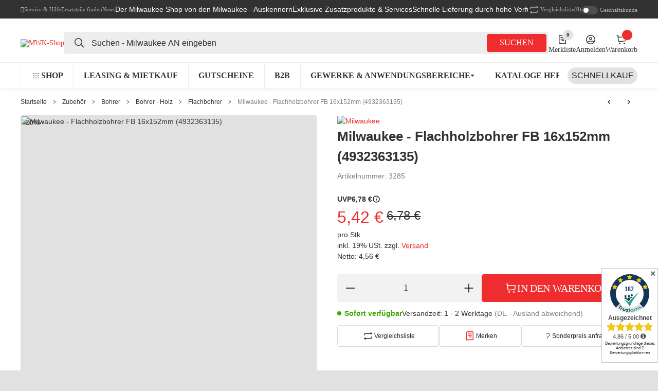

--- FILE ---
content_type: text/html; charset=utf-8
request_url: https://www.mwk-shop.de/Milwaukee-Flachholzbohrer-FB-16x152mm-4932363135
body_size: 152731
content:
<!DOCTYPE html>
<html lang="de" itemscope itemtype="https://schema.org/ItemPage">


    <head>
<meta property="lscache_baseurl" content="https://www.mwk-shop.de">
<script type="text/javascript" src="https://www.mwk-shop.de/plugins/ecomdata_lscache5/frontend/js/lscache.guestmode.min.js?v=2.4.4.2" async></script><!-- The initial config of Consent Mode -->
<script type="text/javascript" defer src="[data-uri]"></script><!-- WS Google Tracking -->
<script async src="https://www.googletagmanager.com/gtag/js"></script><script id="ws_gt_globalSiteTag" type="application/javascript" defer src="[data-uri]"></script>

<script type="application/javascript" defer src="[data-uri]"></script>
<script type="application/javascript" defer src="[data-uri]"></script>
<!-- END WS Google Tracking -->        
            <meta http-equiv="content-type" content="text/html; charset=utf-8">
        <link rel="preconnect" href="https://www.mwk-shop.de">        <link rel="dns-prefetch" href="https://www.mwk-shop.de">
            <meta name="description" itemprop="description" content="Flachholzbohrer (4932363135) günstig kaufen bei MWK-Shop.de. Euer Shop für Milwaukee Produkte.">
                            <meta name="keywords" itemprop="keywords" content="Milwaukee Tools Fuel one-key">
                        <meta name="viewport" content="width=device-width, initial-scale=1.0, maximum-scale=3.0">
            <meta http-equiv="X-UA-Compatible" content="IE=edge">
                        <meta name="robots" content="index, follow">

            <meta itemprop="url" content="https://www.mwk-shop.de/Milwaukee-Flachholzbohrer-FB-16x152mm-4932363135">
            <meta property="og:type" content="product">            <meta property="og:site_name" content="Milwaukee - Flachholzbohrer (4932363135)">
            <meta property="og:title" content="Milwaukee - Flachholzbohrer (4932363135)">
            <meta property="og:description" content="Flachholzbohrer (4932363135) günstig kaufen bei MWK-Shop.de. Euer Shop für Milwaukee Produkte.">
            <meta property="og:url" content="https://www.mwk-shop.de/Milwaukee-Flachholzbohrer-FB-16x152mm-4932363135">

                                    
                            <meta itemprop="image" content="https://www.mwk-shop.de/media/image/product/1288/lg/milwaukee-flachholzbohrer-fb-16x152mm-4932363135.jpg">
                <meta property="og:image" content="https://www.mwk-shop.de/media/image/product/1288/lg/milwaukee-flachholzbohrer-fb-16x152mm-4932363135.jpg">
                <meta property="og:image:width" content="843">
                <meta property="og:image:height" content="843">
                    

        <title itemprop="name">Milwaukee - Flachholzbohrer (4932363135)</title>

                    <link rel="canonical" href="https://www.mwk-shop.de/Milwaukee-Flachholzbohrer-FB-16x152mm-4932363135">
        
        

        
            <link rel="icon" href="https://www.mwk-shop.de/favicon.ico" sizes="48x48">
            <link rel="icon" href="https://www.mwk-shop.de/favicon.svg" sizes="any" type="image/svg+xml">
            <link rel="apple-touch-icon" href="https://www.mwk-shop.de/apple-touch-icon.png">
            <link rel="manifest" href="https://www.mwk-shop.de/site.webmanifest">
            <meta name="msapplication-TileColor" content="#FFFFFF">            <meta name="msapplication-TileImage" content="https://www.mwk-shop.de/mstile-144x144.png">
        
        
            <meta name="theme-color" content="#FFFFFF">        

        
                                        
                                                                                                        
            

                <style id="criticalCSS">
                    
                        :root {--slpx-color-base-text:#323232;--slpx-color-base-link:#EF2D2E;--slpx-color-base-background:#E1E1E1;--slpx-color-primary:#EF2D2E;--slpx-color-secondary:#323232;--slpx-color-base-border:#DADADA;--slpx-color-base-white:#FFFFFF;--slpx-color-success:#37AC03;--slpx-color-info:#17a2b8;--slpx-color-warning:#ffc107;--slpx-color-error:#CF2B2C;--slpx-text-black:#000000;--slpx-text-white:#FFFFFF;--slpx-text-dark:#222222;--slpx-text-muted:#808080;--slpx-mid-gray:#B1B1B1;--slpx-color-light:#E2E2E2;--slpx-color-base-transparent:#FFFFFF00;--slpx-productbox-counter-background:#f2f2f2;--slpx-startpage-categories-gradient:#FF000040;--slpx-startpage-preisactionen-background:#660809;--slpx-search-field-background:#ededed;--slpx-color-base-wrapper-background:#F2F2F2;--slpx-footer-border:#414141;--slpx-base-input-background:#FFFFFF;--slpx-base-input-color:#323232;--slpx-base-input-border:#d7d7d7;--slpx-base-switch-background:#4E4E4E;--slpx-base-font-size:14px;}
                        /* latin-ext */
@font-face {
  font-family: 'Manrope';
  font-style: normal;
  font-weight: 400;
  font-display: fallback;
  src: url('https://www.mwk-shop.de/templates/TECHNIKChild/fonts/manrope-latin-ext-regular-1d941e74.woff2') format('woff2');
  unicode-range: U+0100-02BA, U+02BD-02C5, U+02C7-02CC, U+02CE-02D7, U+02DD-02FF, U+0304, U+0308, U+0329, U+1D00-1DBF, U+1E00-1E9F, U+1EF2-1EFF, U+2020, U+20A0-20AB, U+20AD-20C0, U+2113, U+2C60-2C7F, U+A720-A7FF;
}
/* latin */
@font-face {
  font-family: 'Manrope';
  font-style: normal;
  font-weight: 400;
  font-display: fallback;
  src: url('https://www.mwk-shop.de/templates/TECHNIKChild/fonts/manrope-latin-regular-10956925.woff2') format('woff2');
  unicode-range: U+0000-00FF, U+0131, U+0152-0153, U+02BB-02BC, U+02C6, U+02DA, U+02DC, U+0304, U+0308, U+0329, U+2000-206F, U+20AC, U+2122, U+2191, U+2193, U+2212, U+2215, U+FEFF, U+FFFD;
}
/* latin-ext */
@font-face {
  font-family: 'Manrope';
  font-style: normal;
  font-weight: 600;
  font-display: fallback;
  src: url('https://www.mwk-shop.de/templates/TECHNIKChild/fonts/manrope-latin-ext-600-57069495.woff2') format('woff2');
  unicode-range: U+0100-02BA, U+02BD-02C5, U+02C7-02CC, U+02CE-02D7, U+02DD-02FF, U+0304, U+0308, U+0329, U+1D00-1DBF, U+1E00-1E9F, U+1EF2-1EFF, U+2020, U+20A0-20AB, U+20AD-20C0, U+2113, U+2C60-2C7F, U+A720-A7FF;
}
/* latin */
@font-face {
  font-family: 'Manrope';
  font-style: normal;
  font-weight: 600;
  font-display: fallback;
  src: url('https://www.mwk-shop.de/templates/TECHNIKChild/fonts/manrope-latin-600-04d6dd05.woff2') format('woff2');
  unicode-range: U+0000-00FF, U+0131, U+0152-0153, U+02BB-02BC, U+02C6, U+02DA, U+02DC, U+0304, U+0308, U+0329, U+2000-206F, U+20AC, U+2122, U+2191, U+2193, U+2212, U+2215, U+FEFF, U+FFFD;
}
/* latin-ext */
@font-face {
  font-family: 'Manrope';
  font-style: normal;
  font-weight: 700;
  font-display: fallback;
  src: url('https://www.mwk-shop.de/templates/TECHNIKChild/fonts/manrope-latin-ext-700-58df7813.woff2') format('woff2');
  unicode-range: U+0100-02BA, U+02BD-02C5, U+02C7-02CC, U+02CE-02D7, U+02DD-02FF, U+0304, U+0308, U+0329, U+1D00-1DBF, U+1E00-1E9F, U+1EF2-1EFF, U+2020, U+20A0-20AB, U+20AD-20C0, U+2113, U+2C60-2C7F, U+A720-A7FF;
}
/* latin */
@font-face {
  font-family: 'Manrope';
  font-style: normal;
  font-weight: 700;
  font-display: fallback;
  src: url('https://www.mwk-shop.de/templates/TECHNIKChild/fonts/manrope-latin-700-21c8f9fb.woff2') format('woff2');
  unicode-range: U+0000-00FF, U+0131, U+0152-0153, U+02BB-02BC, U+02C6, U+02DA, U+02DC, U+0304, U+0308, U+0329, U+2000-206F, U+20AC, U+2122, U+2191, U+2193, U+2212, U+2215, U+FEFF, U+FFFD;
}
/* latin-ext */
@font-face {
  font-family: 'Roboto Condensed';
  font-style: normal;
  font-weight: 400;
  font-display: fallback;
  src: url('https://www.mwk-shop.de/templates/TECHNIKChild/fonts/roboto-condensed-latin-ext-regular-db4d1d13.woff2') format('woff2');
  unicode-range: U+0100-02BA, U+02BD-02C5, U+02C7-02CC, U+02CE-02D7, U+02DD-02FF, U+0304, U+0308, U+0329, U+1D00-1DBF, U+1E00-1E9F, U+1EF2-1EFF, U+2020, U+20A0-20AB, U+20AD-20C0, U+2113, U+2C60-2C7F, U+A720-A7FF;
}
/* latin */
@font-face {
  font-family: 'Roboto Condensed';
  font-style: normal;
  font-weight: 400;
  font-display: fallback;
  src: url('https://www.mwk-shop.de/templates/TECHNIKChild/fonts/roboto-condensed-latin-regular-a53593b9.woff2') format('woff2');
  unicode-range: U+0000-00FF, U+0131, U+0152-0153, U+02BB-02BC, U+02C6, U+02DA, U+02DC, U+0304, U+0308, U+0329, U+2000-206F, U+20AC, U+2122, U+2191, U+2193, U+2212, U+2215, U+FEFF, U+FFFD;
}
/* latin-ext */
@font-face {
  font-family: 'Roboto Condensed';
  font-style: normal;
  font-weight: 600;
  font-display: fallback;
  src: url('https://www.mwk-shop.de/templates/TECHNIKChild/fonts/roboto-condensed-latin-ext-600-00f3f5a7.woff2') format('woff2');
  unicode-range: U+0100-02BA, U+02BD-02C5, U+02C7-02CC, U+02CE-02D7, U+02DD-02FF, U+0304, U+0308, U+0329, U+1D00-1DBF, U+1E00-1E9F, U+1EF2-1EFF, U+2020, U+20A0-20AB, U+20AD-20C0, U+2113, U+2C60-2C7F, U+A720-A7FF;
}
/* latin */
@font-face {
  font-family: 'Roboto Condensed';
  font-style: normal;
  font-weight: 600;
  font-display: fallback;
  src: url('https://www.mwk-shop.de/templates/TECHNIKChild/fonts/roboto-condensed-latin-600-518d70dd.woff2') format('woff2');
  unicode-range: U+0000-00FF, U+0131, U+0152-0153, U+02BB-02BC, U+02C6, U+02DA, U+02DC, U+0304, U+0308, U+0329, U+2000-206F, U+20AC, U+2122, U+2191, U+2193, U+2212, U+2215, U+FEFF, U+FFFD;
}
/* latin-ext */
@font-face {
  font-family: 'Bebas Neue';
  font-style: normal;
  font-weight: 400;
  font-display: fallback;
  src: url('https://www.mwk-shop.de/templates/TECHNIKChild/fonts/bebas-neue-latin-ext-regular-040a3ff7.woff2') format('woff2');
  unicode-range: U+0100-02BA, U+02BD-02C5, U+02C7-02CC, U+02CE-02D7, U+02DD-02FF, U+0304, U+0308, U+0329, U+1D00-1DBF, U+1E00-1E9F, U+1EF2-1EFF, U+2020, U+20A0-20AB, U+20AD-20C0, U+2113, U+2C60-2C7F, U+A720-A7FF;
}
/* latin */
@font-face {
  font-family: 'Bebas Neue';
  font-style: normal;
  font-weight: 400;
  font-display: fallback;
  src: url('https://www.mwk-shop.de/templates/TECHNIKChild/fonts/bebas-neue-latin-regular-347f4cd0.woff2') format('woff2');
  unicode-range: U+0000-00FF, U+0131, U+0152-0153, U+02BB-02BC, U+02C6, U+02DA, U+02DC, U+0304, U+0308, U+0329, U+2000-206F, U+20AC, U+2122, U+2191, U+2193, U+2212, U+2215, U+FEFF, U+FFFD;
}
/* latin-ext */
@font-face {
  font-family: 'Open Sans';
  font-style: normal;
  font-weight: 400;
  font-stretch: normal;
  font-display: fallback;
  src: url('https://www.mwk-shop.de/templates/TECHNIKChild/fonts/open-sans-latin-ext-regular-1c7d0cc6.woff2') format('woff2');
  unicode-range: U+0100-02BA, U+02BD-02C5, U+02C7-02CC, U+02CE-02D7, U+02DD-02FF, U+0304, U+0308, U+0329, U+1D00-1DBF, U+1E00-1E9F, U+1EF2-1EFF, U+2020, U+20A0-20AB, U+20AD-20C0, U+2113, U+2C60-2C7F, U+A720-A7FF;
}
/* latin */
@font-face {
  font-family: 'Open Sans';
  font-style: normal;
  font-weight: 400;
  font-stretch: normal;
  font-display: fallback;
  src: url('https://www.mwk-shop.de/templates/TECHNIKChild/fonts/open-sans-latin-regular-9cec7bba.woff2') format('woff2');
  unicode-range: U+0000-00FF, U+0131, U+0152-0153, U+02BB-02BC, U+02C6, U+02DA, U+02DC, U+0304, U+0308, U+0329, U+2000-206F, U+20AC, U+2122, U+2191, U+2193, U+2212, U+2215, U+FEFF, U+FFFD;
}
/* latin-ext */
@font-face {
  font-family: 'Open Sans';
  font-style: normal;
  font-weight: 600;
  font-stretch: normal;
  font-display: fallback;
  src: url('https://www.mwk-shop.de/templates/TECHNIKChild/fonts/open-sans-latin-ext-600-93ef1d41.woff2') format('woff2');
  unicode-range: U+0100-02BA, U+02BD-02C5, U+02C7-02CC, U+02CE-02D7, U+02DD-02FF, U+0304, U+0308, U+0329, U+1D00-1DBF, U+1E00-1E9F, U+1EF2-1EFF, U+2020, U+20A0-20AB, U+20AD-20C0, U+2113, U+2C60-2C7F, U+A720-A7FF;
}
/* latin */
@font-face {
  font-family: 'Open Sans';
  font-style: normal;
  font-weight: 600;
  font-stretch: normal;
  font-display: fallback;
  src: url('https://www.mwk-shop.de/templates/TECHNIKChild/fonts/open-sans-latin-600-0a372a56.woff2') format('woff2');
  unicode-range: U+0000-00FF, U+0131, U+0152-0153, U+02BB-02BC, U+02C6, U+02DA, U+02DC, U+0304, U+0308, U+0329, U+2000-206F, U+20AC, U+2122, U+2191, U+2193, U+2212, U+2215, U+FEFF, U+FFFD;
}


                                                    @keyframes slpx_fadeIn{0%{opacity:0}100%{opacity:1}}@keyframes slpx_fadeInTop{0%{opacity:0;transform:translateY(10px)}100%{opacity:1;transform:translateY(0)}}.filler-primary{background-color:var(--slpx-color-primary)}.filler-secondary{background-color:var(--slpx-color-secondary)}.filler-success{background-color:var(--slpx-color-success)}.filler-info{background-color:var(--slpx-color-info)}.filler-warning{background-color:var(--slpx-color-warning)}.filler-danger{background-color:var(--slpx-color-error)}.filler-light{background-color:var(--slpx-color-light)}.filler-dark{background-color:var(--slpx-text-dark)}.filler-white{background-color:var(--slpx-text-white)}.filler-muted{background-color:#ababab}*,*::before,*::after{box-sizing:border-box}article,aside,figcaption,figure,footer,header,hgroup,main,nav,section{display:block}[tabindex="-1"]:focus:not(:focus-visible){outline:0 !important}hr{box-sizing:content-box;height:0;overflow:visible}h1,h2,h3,h4,h5,h6{margin-top:0;margin-bottom:.3rem}p{margin-top:0;margin-bottom:1em}abbr[title],abbr[data-original-title]{text-decoration:underline;text-decoration:underline dotted;cursor:help;border-bottom:0;text-decoration-skip-ink:none}address{margin-bottom:1rem;font-style:normal;line-height:inherit}ol,ul,dl{margin-top:0;margin-bottom:1rem}ol ol,ul ul,ol ul,ul ol{margin-bottom:0}dt{font-weight:700}dd{margin-bottom:.5rem;margin-left:0}blockquote{margin:0 0 1rem}b,strong{font-weight:bolder}small{font-size:80%}sub,sup{position:relative;font-size:75%;line-height:0;vertical-align:baseline}sub{bottom:-0.25em}sup{top:-0.5em}a{text-decoration:none;background-color:rgba(0,0,0,0)}@media(min-width: 1024px){a:hover{color:#0056b3;text-decoration:underline}}a:not([class]){color:#007bff;text-decoration:none}pre,code,kbd,samp{font-family:SFMono-Regular,Menlo,Monaco,Consolas,"Liberation Mono","Courier New",monospace;font-size:1em}pre{margin-top:0;margin-bottom:1rem;overflow:auto;-ms-overflow-style:scrollbar}figure{margin:0 0 1rem}img{vertical-align:middle;border-style:none}table{border-collapse:collapse}caption{text-align:left}th{text-align:inherit;text-align:-webkit-match-parent}label{display:inline-block;margin-bottom:.5rem}button{border-radius:0}button:focus:not(:focus-visible){outline:0}input,button,select,optgroup,textarea{margin:0;font-family:inherit;font-size:inherit;line-height:inherit}button,input{overflow:visible}button,select{text-transform:none}[role=button]{cursor:pointer}select{word-wrap:normal}button,[type=button],[type=reset],[type=submit]{-webkit-appearance:button}button:not(:disabled),[type=button]:not(:disabled),[type=reset]:not(:disabled),[type=submit]:not(:disabled){cursor:pointer}button::-moz-focus-inner,[type=button]::-moz-focus-inner,[type=reset]::-moz-focus-inner,[type=submit]::-moz-focus-inner{padding:0;border-style:none}input[type=radio],input[type=checkbox]{box-sizing:border-box;padding:0}textarea{overflow:auto;resize:vertical}fieldset{min-width:0;padding:0;margin:0;border:0}legend{display:block;width:100%;max-width:100%;padding:0;margin-bottom:.5rem;font-size:1.5rem;line-height:inherit;color:inherit;white-space:normal}progress{vertical-align:baseline}[type=number]::-webkit-inner-spin-button,[type=number]::-webkit-outer-spin-button{height:auto}[type=search]{outline-offset:-2px;-webkit-appearance:none}[type=search]::-webkit-search-decoration{-webkit-appearance:none}::-webkit-file-upload-button{font:inherit;-webkit-appearance:button}output{display:inline-block}summary{display:list-item;cursor:pointer}template{display:none}[hidden]{display:none !important}h1,h2,h3,h4,h5,h6,.h1,.h2,.h3,.h4,footer .box-normal-link,footer .box-normal .productlist-filter-headline,.h5,.h6{margin-bottom:.3rem}.lead{font-size:1.25rem;font-weight:300}.display-1{font-size:6rem;font-weight:300;line-height:1.2}.display-2{font-size:5.5rem;font-weight:300;line-height:1.2}.display-3{font-size:4.5rem;font-weight:300;line-height:1.2}.display-4{font-size:3.5rem;font-weight:300;line-height:1.2}hr{margin-top:1rem;margin-bottom:1rem;border:0;border-top:1px solid rgba(0,0,0,.1)}small,.small{font-size:0.875em;font-weight:400}mark,.mark{padding:.2em;background-color:#fcf8e3}.list-unstyled{padding-left:0;list-style:none}.list-inline{padding-left:0;list-style:none}.list-inline-item{display:inline-block}.list-inline-item:not(:last-child){margin-right:.5rem}.initialism{font-size:90%;text-transform:uppercase}.blockquote{margin-bottom:1rem;font-size:1.25rem}.blockquote-footer{display:block;font-size:0.875em;color:#6c757d}.blockquote-footer::before{content:"— "}.img-fluid{max-width:100%;height:auto}.img-thumbnail{padding:.25rem;background-color:#fff;border:1px solid #dee2e6;border-radius:.25rem;max-width:100%;height:auto}.figure{display:inline-block}.figure-img{margin-bottom:.5rem;line-height:1}.figure-caption{font-size:90%;color:#6c757d}code{font-size:87.5%;color:#e83e8c;word-wrap:break-word}a>code{color:inherit}kbd{padding:.2rem .4rem;font-size:87.5%;color:#fff;background-color:#212529;border-radius:.2rem}kbd kbd{padding:0;font-size:100%;font-weight:700}pre{display:block;font-size:87.5%;color:#212529}pre code{font-size:inherit;color:inherit;word-break:normal}.pre-scrollable{max-height:340px;overflow-y:scroll}.container,.slpx-alert-list.spx_cart__alert-list,.container-fluid,.container-xxl,.container-xl,.container-lg,.container-md,.container-sm{width:100%;padding-right:1rem;padding-left:1rem;margin-right:auto;margin-left:auto}@media(min-width: 576px){.container-sm,.container-xss,.container-xxs,.container,.slpx-alert-list.spx_cart__alert-list{max-width:100%}}@media(min-width: 768px){.container-md,.container-sm,.container-xss,.container-xxs,.container,.slpx-alert-list.spx_cart__alert-list{max-width:100%}}@media(min-width: 1024px){.container-lg,.container-md,.container-sm,.container-xss,.container-xxs,.container,.slpx-alert-list.spx_cart__alert-list{max-width:100%}}@media(min-width: 1360px){.container-xl,.container-lg,.container-md,.container-sm,.container-xss,.container-xxs,.container,.slpx-alert-list.spx_cart__alert-list{max-width:100%}}@media(min-width: 1580px){.container-xxl,.container-xl,.container-lg,.container-md,.container-sm,.container-xss,.container-xxs,.container,.slpx-alert-list.spx_cart__alert-list{max-width:1580px}}.row{display:flex;flex-wrap:wrap;margin-right:-1rem;margin-left:-1rem}.no-gutters{margin-right:0;margin-left:0}.no-gutters>.col,.no-gutters>[class*=col-]{padding-right:0;padding-left:0}.col-xxl,.col-xxl-auto,.col-xxl-12,.col-xxl-11,.col-xxl-10,.col-xxl-9,.col-xxl-8,.col-xxl-7,.col-xxl-6,.col-xxl-5,.col-xxl-4,.col-xxl-3,.col-xxl-2,.col-xxl-1,.col-xl,.col-xl-auto,.col-xl-12,.col-xl-11,.col-xl-10,.col-xl-9,.col-xl-8,.col-xl-7,.col-xl-6,.col-xl-5,.col-xl-4,.col-xl-3,.col-xl-2,.col-xl-1,.col-lg,.col-lg-auto,.col-lg-12,.col-lg-11,.col-lg-10,.col-lg-9,.col-lg-8,.col-lg-7,.col-lg-6,.col-lg-5,.col-lg-4,.col-lg-3,.col-lg-2,.col-lg-1,.col-md,.col-md-auto,.col-md-12,.col-md-11,.col-md-10,.col-md-9,.col-md-8,.col-md-7,.col-md-6,.col-md-5,.col-md-4,.col-md-3,.col-md-2,.col-md-1,.col-sm,.col-sm-auto,.col-sm-12,.col-sm-11,.col-sm-10,.col-sm-9,.col-sm-8,.col-sm-7,.col-sm-6,.col-sm-5,.col-sm-4,.col-sm-3,.col-sm-2,.col-sm-1,.col-xss,.col-xss-auto,.col-xss-12,.col-xss-11,.col-xss-10,.col-xss-9,.col-xss-8,.col-xss-7,.col-xss-6,.col-xss-5,.col-xss-4,.col-xss-3,.col-xss-2,.col-xss-1,.col-xxs,.col-xxs-auto,.col-xxs-12,.col-xxs-11,.col-xxs-10,.col-xxs-9,.col-xxs-8,.col-xxs-7,.col-xxs-6,.col-xxs-5,.col-xxs-4,.col-xxs-3,.col-xxs-2,.col-xxs-1,.col,.col-auto,.col-12,.col-11,.col-10,.col-9,.col-8,.col-7,.col-6,.col-5,.col-4,.col-3,.col-2,.col-1{position:relative;width:100%;padding-right:1rem;padding-left:1rem}.col{flex-basis:0;flex-grow:1;max-width:100%}.row-cols-1>*{flex:0 0 100%;max-width:100%;padding-right:.375rem !important;padding-left:.375rem !important}.row-cols-1.row{gap:.75rem 0;margin-right:-0.375rem;margin-left:-0.375rem}.row-cols-2>*{flex:0 0 50%;max-width:50%;padding-right:.375rem !important;padding-left:.375rem !important}.row-cols-2.row{gap:.75rem 0;margin-right:-0.375rem;margin-left:-0.375rem}.row-cols-3>*{flex:0 0 33.3333333333%;max-width:33.3333333333%;padding-right:.375rem !important;padding-left:.375rem !important}.row-cols-3.row{gap:.75rem 0;margin-right:-0.375rem;margin-left:-0.375rem}.row-cols-4>*{flex:0 0 25%;max-width:25%;padding-right:.375rem !important;padding-left:.375rem !important}.row-cols-4.row{gap:.75rem 0;margin-right:-0.375rem;margin-left:-0.375rem}.row-cols-5>*{flex:0 0 20%;max-width:20%;padding-right:.375rem !important;padding-left:.375rem !important}.row-cols-5.row{gap:.75rem 0;margin-right:-0.375rem;margin-left:-0.375rem}.row-cols-6>*{flex:0 0 16.6666666667%;max-width:16.6666666667%;padding-right:.375rem !important;padding-left:.375rem !important}.row-cols-6.row{gap:.75rem 0;margin-right:-0.375rem;margin-left:-0.375rem}.row-cols-7>*{flex:0 0 14.2857142857%;max-width:14.2857142857%;padding-right:.375rem !important;padding-left:.375rem !important}.row-cols-7.row{gap:.75rem 0;margin-right:-0.375rem;margin-left:-0.375rem}.row-cols-8>*{flex:0 0 12.5%;max-width:12.5%;padding-right:.375rem !important;padding-left:.375rem !important}.row-cols-8.row{gap:.75rem 0;margin-right:-0.375rem;margin-left:-0.375rem}.row-cols-9>*{flex:0 0 11.1111111111%;max-width:11.1111111111%;padding-right:.375rem !important;padding-left:.375rem !important}.row-cols-9.row{gap:.75rem 0;margin-right:-0.375rem;margin-left:-0.375rem}.row-cols-10>*{flex:0 0 10%;max-width:10%;padding-right:.375rem !important;padding-left:.375rem !important}.row-cols-10.row{gap:.75rem 0;margin-right:-0.375rem;margin-left:-0.375rem}.row-cols-11>*{flex:0 0 9.0909090909%;max-width:9.0909090909%;padding-right:.375rem !important;padding-left:.375rem !important}.row-cols-11.row{gap:.75rem 0;margin-right:-0.375rem;margin-left:-0.375rem}.row-cols-12>*{flex:0 0 8.3333333333%;max-width:8.3333333333%;padding-right:.375rem !important;padding-left:.375rem !important}.row-cols-12.row{gap:.75rem 0;margin-right:-0.375rem;margin-left:-0.375rem}.col-auto{flex:0 0 auto;width:auto;max-width:100%}.col-1{flex:0 0 8.33333333%;max-width:8.33333333%}.col-2{flex:0 0 16.66666667%;max-width:16.66666667%}.col-3{flex:0 0 25%;max-width:25%}.col-4{flex:0 0 33.33333333%;max-width:33.33333333%}.col-5{flex:0 0 41.66666667%;max-width:41.66666667%}.col-6{flex:0 0 50%;max-width:50%}.col-7{flex:0 0 58.33333333%;max-width:58.33333333%}.col-8{flex:0 0 66.66666667%;max-width:66.66666667%}.col-9{flex:0 0 75%;max-width:75%}.col-10{flex:0 0 83.33333333%;max-width:83.33333333%}.col-11{flex:0 0 91.66666667%;max-width:91.66666667%}.col-12{flex:0 0 100%;max-width:100%}.order-first{order:-1}.order-last{order:13}.order-0{order:0}.order-1{order:1}.order-2{order:2}.order-3{order:3}.order-4{order:4}.order-5{order:5}.order-6{order:6}.order-7{order:7}.order-8{order:8}.order-9{order:9}.order-10{order:10}.order-11{order:11}.order-12{order:12}.offset-1{margin-left:8.33333333%}.offset-2{margin-left:16.66666667%}.offset-3{margin-left:25%}.offset-4{margin-left:33.33333333%}.offset-5{margin-left:41.66666667%}.offset-6{margin-left:50%}.offset-7{margin-left:58.33333333%}.offset-8{margin-left:66.66666667%}.offset-9{margin-left:75%}.offset-10{margin-left:83.33333333%}.offset-11{margin-left:91.66666667%}@media(min-width: 200px){.col-xxs{flex-basis:0;flex-grow:1;max-width:100%}.row-cols-xxs-1>*{flex:0 0 100%;max-width:100%;padding-right:.375rem !important;padding-left:.375rem !important}.row-cols-xxs-1.row{gap:.75rem 0;margin-right:-0.375rem;margin-left:-0.375rem}.row-cols-xxs-2>*{flex:0 0 50%;max-width:50%;padding-right:.375rem !important;padding-left:.375rem !important}.row-cols-xxs-2.row{gap:.75rem 0;margin-right:-0.375rem;margin-left:-0.375rem}.row-cols-xxs-3>*{flex:0 0 33.3333333333%;max-width:33.3333333333%;padding-right:.375rem !important;padding-left:.375rem !important}.row-cols-xxs-3.row{gap:.75rem 0;margin-right:-0.375rem;margin-left:-0.375rem}.row-cols-xxs-4>*{flex:0 0 25%;max-width:25%;padding-right:.375rem !important;padding-left:.375rem !important}.row-cols-xxs-4.row{gap:.75rem 0;margin-right:-0.375rem;margin-left:-0.375rem}.row-cols-xxs-5>*{flex:0 0 20%;max-width:20%;padding-right:.375rem !important;padding-left:.375rem !important}.row-cols-xxs-5.row{gap:.75rem 0;margin-right:-0.375rem;margin-left:-0.375rem}.row-cols-xxs-6>*{flex:0 0 16.6666666667%;max-width:16.6666666667%;padding-right:.375rem !important;padding-left:.375rem !important}.row-cols-xxs-6.row{gap:.75rem 0;margin-right:-0.375rem;margin-left:-0.375rem}.row-cols-xxs-7>*{flex:0 0 14.2857142857%;max-width:14.2857142857%;padding-right:.375rem !important;padding-left:.375rem !important}.row-cols-xxs-7.row{gap:.75rem 0;margin-right:-0.375rem;margin-left:-0.375rem}.row-cols-xxs-8>*{flex:0 0 12.5%;max-width:12.5%;padding-right:.375rem !important;padding-left:.375rem !important}.row-cols-xxs-8.row{gap:.75rem 0;margin-right:-0.375rem;margin-left:-0.375rem}.row-cols-xxs-9>*{flex:0 0 11.1111111111%;max-width:11.1111111111%;padding-right:.375rem !important;padding-left:.375rem !important}.row-cols-xxs-9.row{gap:.75rem 0;margin-right:-0.375rem;margin-left:-0.375rem}.row-cols-xxs-10>*{flex:0 0 10%;max-width:10%;padding-right:.375rem !important;padding-left:.375rem !important}.row-cols-xxs-10.row{gap:.75rem 0;margin-right:-0.375rem;margin-left:-0.375rem}.row-cols-xxs-11>*{flex:0 0 9.0909090909%;max-width:9.0909090909%;padding-right:.375rem !important;padding-left:.375rem !important}.row-cols-xxs-11.row{gap:.75rem 0;margin-right:-0.375rem;margin-left:-0.375rem}.row-cols-xxs-12>*{flex:0 0 8.3333333333%;max-width:8.3333333333%;padding-right:.375rem !important;padding-left:.375rem !important}.row-cols-xxs-12.row{gap:.75rem 0;margin-right:-0.375rem;margin-left:-0.375rem}.col-xxs-auto{flex:0 0 auto;width:auto;max-width:100%}.col-xxs-1{flex:0 0 8.33333333%;max-width:8.33333333%}.col-xxs-2{flex:0 0 16.66666667%;max-width:16.66666667%}.col-xxs-3{flex:0 0 25%;max-width:25%}.col-xxs-4{flex:0 0 33.33333333%;max-width:33.33333333%}.col-xxs-5{flex:0 0 41.66666667%;max-width:41.66666667%}.col-xxs-6{flex:0 0 50%;max-width:50%}.col-xxs-7{flex:0 0 58.33333333%;max-width:58.33333333%}.col-xxs-8{flex:0 0 66.66666667%;max-width:66.66666667%}.col-xxs-9{flex:0 0 75%;max-width:75%}.col-xxs-10{flex:0 0 83.33333333%;max-width:83.33333333%}.col-xxs-11{flex:0 0 91.66666667%;max-width:91.66666667%}.col-xxs-12{flex:0 0 100%;max-width:100%}.order-xxs-first{order:-1}.order-xxs-last{order:13}.order-xxs-0{order:0}.order-xxs-1{order:1}.order-xxs-2{order:2}.order-xxs-3{order:3}.order-xxs-4{order:4}.order-xxs-5{order:5}.order-xxs-6{order:6}.order-xxs-7{order:7}.order-xxs-8{order:8}.order-xxs-9{order:9}.order-xxs-10{order:10}.order-xxs-11{order:11}.order-xxs-12{order:12}.offset-xxs-0{margin-left:0}.offset-xxs-1{margin-left:8.33333333%}.offset-xxs-2{margin-left:16.66666667%}.offset-xxs-3{margin-left:25%}.offset-xxs-4{margin-left:33.33333333%}.offset-xxs-5{margin-left:41.66666667%}.offset-xxs-6{margin-left:50%}.offset-xxs-7{margin-left:58.33333333%}.offset-xxs-8{margin-left:66.66666667%}.offset-xxs-9{margin-left:75%}.offset-xxs-10{margin-left:83.33333333%}.offset-xxs-11{margin-left:91.66666667%}}@media(min-width: 376px){.col-xss{flex-basis:0;flex-grow:1;max-width:100%}.row-cols-xss-1>*{flex:0 0 100%;max-width:100%;padding-right:.375rem !important;padding-left:.375rem !important}.row-cols-xss-1.row{gap:.75rem 0;margin-right:-0.375rem;margin-left:-0.375rem}.row-cols-xss-2>*{flex:0 0 50%;max-width:50%;padding-right:.375rem !important;padding-left:.375rem !important}.row-cols-xss-2.row{gap:.75rem 0;margin-right:-0.375rem;margin-left:-0.375rem}.row-cols-xss-3>*{flex:0 0 33.3333333333%;max-width:33.3333333333%;padding-right:.375rem !important;padding-left:.375rem !important}.row-cols-xss-3.row{gap:.75rem 0;margin-right:-0.375rem;margin-left:-0.375rem}.row-cols-xss-4>*{flex:0 0 25%;max-width:25%;padding-right:.375rem !important;padding-left:.375rem !important}.row-cols-xss-4.row{gap:.75rem 0;margin-right:-0.375rem;margin-left:-0.375rem}.row-cols-xss-5>*{flex:0 0 20%;max-width:20%;padding-right:.375rem !important;padding-left:.375rem !important}.row-cols-xss-5.row{gap:.75rem 0;margin-right:-0.375rem;margin-left:-0.375rem}.row-cols-xss-6>*{flex:0 0 16.6666666667%;max-width:16.6666666667%;padding-right:.375rem !important;padding-left:.375rem !important}.row-cols-xss-6.row{gap:.75rem 0;margin-right:-0.375rem;margin-left:-0.375rem}.row-cols-xss-7>*{flex:0 0 14.2857142857%;max-width:14.2857142857%;padding-right:.375rem !important;padding-left:.375rem !important}.row-cols-xss-7.row{gap:.75rem 0;margin-right:-0.375rem;margin-left:-0.375rem}.row-cols-xss-8>*{flex:0 0 12.5%;max-width:12.5%;padding-right:.375rem !important;padding-left:.375rem !important}.row-cols-xss-8.row{gap:.75rem 0;margin-right:-0.375rem;margin-left:-0.375rem}.row-cols-xss-9>*{flex:0 0 11.1111111111%;max-width:11.1111111111%;padding-right:.375rem !important;padding-left:.375rem !important}.row-cols-xss-9.row{gap:.75rem 0;margin-right:-0.375rem;margin-left:-0.375rem}.row-cols-xss-10>*{flex:0 0 10%;max-width:10%;padding-right:.375rem !important;padding-left:.375rem !important}.row-cols-xss-10.row{gap:.75rem 0;margin-right:-0.375rem;margin-left:-0.375rem}.row-cols-xss-11>*{flex:0 0 9.0909090909%;max-width:9.0909090909%;padding-right:.375rem !important;padding-left:.375rem !important}.row-cols-xss-11.row{gap:.75rem 0;margin-right:-0.375rem;margin-left:-0.375rem}.row-cols-xss-12>*{flex:0 0 8.3333333333%;max-width:8.3333333333%;padding-right:.375rem !important;padding-left:.375rem !important}.row-cols-xss-12.row{gap:.75rem 0;margin-right:-0.375rem;margin-left:-0.375rem}.col-xss-auto{flex:0 0 auto;width:auto;max-width:100%}.col-xss-1{flex:0 0 8.33333333%;max-width:8.33333333%}.col-xss-2{flex:0 0 16.66666667%;max-width:16.66666667%}.col-xss-3{flex:0 0 25%;max-width:25%}.col-xss-4{flex:0 0 33.33333333%;max-width:33.33333333%}.col-xss-5{flex:0 0 41.66666667%;max-width:41.66666667%}.col-xss-6{flex:0 0 50%;max-width:50%}.col-xss-7{flex:0 0 58.33333333%;max-width:58.33333333%}.col-xss-8{flex:0 0 66.66666667%;max-width:66.66666667%}.col-xss-9{flex:0 0 75%;max-width:75%}.col-xss-10{flex:0 0 83.33333333%;max-width:83.33333333%}.col-xss-11{flex:0 0 91.66666667%;max-width:91.66666667%}.col-xss-12{flex:0 0 100%;max-width:100%}.order-xss-first{order:-1}.order-xss-last{order:13}.order-xss-0{order:0}.order-xss-1{order:1}.order-xss-2{order:2}.order-xss-3{order:3}.order-xss-4{order:4}.order-xss-5{order:5}.order-xss-6{order:6}.order-xss-7{order:7}.order-xss-8{order:8}.order-xss-9{order:9}.order-xss-10{order:10}.order-xss-11{order:11}.order-xss-12{order:12}.offset-xss-0{margin-left:0}.offset-xss-1{margin-left:8.33333333%}.offset-xss-2{margin-left:16.66666667%}.offset-xss-3{margin-left:25%}.offset-xss-4{margin-left:33.33333333%}.offset-xss-5{margin-left:41.66666667%}.offset-xss-6{margin-left:50%}.offset-xss-7{margin-left:58.33333333%}.offset-xss-8{margin-left:66.66666667%}.offset-xss-9{margin-left:75%}.offset-xss-10{margin-left:83.33333333%}.offset-xss-11{margin-left:91.66666667%}}@media(min-width: 576px){.col-sm{flex-basis:0;flex-grow:1;max-width:100%}.row-cols-sm-1>*{flex:0 0 100%;max-width:100%;padding-right:.375rem !important;padding-left:.375rem !important}.row-cols-sm-1.row{gap:.75rem 0;margin-right:-0.375rem;margin-left:-0.375rem}.row-cols-sm-2>*{flex:0 0 50%;max-width:50%;padding-right:.375rem !important;padding-left:.375rem !important}.row-cols-sm-2.row{gap:.75rem 0;margin-right:-0.375rem;margin-left:-0.375rem}.row-cols-sm-3>*{flex:0 0 33.3333333333%;max-width:33.3333333333%;padding-right:.375rem !important;padding-left:.375rem !important}.row-cols-sm-3.row{gap:.75rem 0;margin-right:-0.375rem;margin-left:-0.375rem}.row-cols-sm-4>*{flex:0 0 25%;max-width:25%;padding-right:.375rem !important;padding-left:.375rem !important}.row-cols-sm-4.row{gap:.75rem 0;margin-right:-0.375rem;margin-left:-0.375rem}.row-cols-sm-5>*{flex:0 0 20%;max-width:20%;padding-right:.375rem !important;padding-left:.375rem !important}.row-cols-sm-5.row{gap:.75rem 0;margin-right:-0.375rem;margin-left:-0.375rem}.row-cols-sm-6>*{flex:0 0 16.6666666667%;max-width:16.6666666667%;padding-right:.375rem !important;padding-left:.375rem !important}.row-cols-sm-6.row{gap:.75rem 0;margin-right:-0.375rem;margin-left:-0.375rem}.row-cols-sm-7>*{flex:0 0 14.2857142857%;max-width:14.2857142857%;padding-right:.375rem !important;padding-left:.375rem !important}.row-cols-sm-7.row{gap:.75rem 0;margin-right:-0.375rem;margin-left:-0.375rem}.row-cols-sm-8>*{flex:0 0 12.5%;max-width:12.5%;padding-right:.375rem !important;padding-left:.375rem !important}.row-cols-sm-8.row{gap:.75rem 0;margin-right:-0.375rem;margin-left:-0.375rem}.row-cols-sm-9>*{flex:0 0 11.1111111111%;max-width:11.1111111111%;padding-right:.375rem !important;padding-left:.375rem !important}.row-cols-sm-9.row{gap:.75rem 0;margin-right:-0.375rem;margin-left:-0.375rem}.row-cols-sm-10>*{flex:0 0 10%;max-width:10%;padding-right:.375rem !important;padding-left:.375rem !important}.row-cols-sm-10.row{gap:.75rem 0;margin-right:-0.375rem;margin-left:-0.375rem}.row-cols-sm-11>*{flex:0 0 9.0909090909%;max-width:9.0909090909%;padding-right:.375rem !important;padding-left:.375rem !important}.row-cols-sm-11.row{gap:.75rem 0;margin-right:-0.375rem;margin-left:-0.375rem}.row-cols-sm-12>*{flex:0 0 8.3333333333%;max-width:8.3333333333%;padding-right:.375rem !important;padding-left:.375rem !important}.row-cols-sm-12.row{gap:.75rem 0;margin-right:-0.375rem;margin-left:-0.375rem}.col-sm-auto{flex:0 0 auto;width:auto;max-width:100%}.col-sm-1{flex:0 0 8.33333333%;max-width:8.33333333%}.col-sm-2{flex:0 0 16.66666667%;max-width:16.66666667%}.col-sm-3{flex:0 0 25%;max-width:25%}.col-sm-4{flex:0 0 33.33333333%;max-width:33.33333333%}.col-sm-5{flex:0 0 41.66666667%;max-width:41.66666667%}.col-sm-6{flex:0 0 50%;max-width:50%}.col-sm-7{flex:0 0 58.33333333%;max-width:58.33333333%}.col-sm-8{flex:0 0 66.66666667%;max-width:66.66666667%}.col-sm-9{flex:0 0 75%;max-width:75%}.col-sm-10{flex:0 0 83.33333333%;max-width:83.33333333%}.col-sm-11{flex:0 0 91.66666667%;max-width:91.66666667%}.col-sm-12{flex:0 0 100%;max-width:100%}.order-sm-first{order:-1}.order-sm-last{order:13}.order-sm-0{order:0}.order-sm-1{order:1}.order-sm-2{order:2}.order-sm-3{order:3}.order-sm-4{order:4}.order-sm-5{order:5}.order-sm-6{order:6}.order-sm-7{order:7}.order-sm-8{order:8}.order-sm-9{order:9}.order-sm-10{order:10}.order-sm-11{order:11}.order-sm-12{order:12}.offset-sm-0{margin-left:0}.offset-sm-1{margin-left:8.33333333%}.offset-sm-2{margin-left:16.66666667%}.offset-sm-3{margin-left:25%}.offset-sm-4{margin-left:33.33333333%}.offset-sm-5{margin-left:41.66666667%}.offset-sm-6{margin-left:50%}.offset-sm-7{margin-left:58.33333333%}.offset-sm-8{margin-left:66.66666667%}.offset-sm-9{margin-left:75%}.offset-sm-10{margin-left:83.33333333%}.offset-sm-11{margin-left:91.66666667%}}@media(min-width: 768px){.col-md{flex-basis:0;flex-grow:1;max-width:100%}.row-cols-md-1>*{flex:0 0 100%;max-width:100%;padding-right:.375rem !important;padding-left:.375rem !important}.row-cols-md-1.row{gap:.75rem 0;margin-right:-0.375rem;margin-left:-0.375rem}.row-cols-md-2>*{flex:0 0 50%;max-width:50%;padding-right:.375rem !important;padding-left:.375rem !important}.row-cols-md-2.row{gap:.75rem 0;margin-right:-0.375rem;margin-left:-0.375rem}.row-cols-md-3>*{flex:0 0 33.3333333333%;max-width:33.3333333333%;padding-right:.375rem !important;padding-left:.375rem !important}.row-cols-md-3.row{gap:.75rem 0;margin-right:-0.375rem;margin-left:-0.375rem}.row-cols-md-4>*{flex:0 0 25%;max-width:25%;padding-right:.375rem !important;padding-left:.375rem !important}.row-cols-md-4.row{gap:.75rem 0;margin-right:-0.375rem;margin-left:-0.375rem}.row-cols-md-5>*{flex:0 0 20%;max-width:20%;padding-right:.375rem !important;padding-left:.375rem !important}.row-cols-md-5.row{gap:.75rem 0;margin-right:-0.375rem;margin-left:-0.375rem}.row-cols-md-6>*{flex:0 0 16.6666666667%;max-width:16.6666666667%;padding-right:.375rem !important;padding-left:.375rem !important}.row-cols-md-6.row{gap:.75rem 0;margin-right:-0.375rem;margin-left:-0.375rem}.row-cols-md-7>*{flex:0 0 14.2857142857%;max-width:14.2857142857%;padding-right:.375rem !important;padding-left:.375rem !important}.row-cols-md-7.row{gap:.75rem 0;margin-right:-0.375rem;margin-left:-0.375rem}.row-cols-md-8>*{flex:0 0 12.5%;max-width:12.5%;padding-right:.375rem !important;padding-left:.375rem !important}.row-cols-md-8.row{gap:.75rem 0;margin-right:-0.375rem;margin-left:-0.375rem}.row-cols-md-9>*{flex:0 0 11.1111111111%;max-width:11.1111111111%;padding-right:.375rem !important;padding-left:.375rem !important}.row-cols-md-9.row{gap:.75rem 0;margin-right:-0.375rem;margin-left:-0.375rem}.row-cols-md-10>*{flex:0 0 10%;max-width:10%;padding-right:.375rem !important;padding-left:.375rem !important}.row-cols-md-10.row{gap:.75rem 0;margin-right:-0.375rem;margin-left:-0.375rem}.row-cols-md-11>*{flex:0 0 9.0909090909%;max-width:9.0909090909%;padding-right:.375rem !important;padding-left:.375rem !important}.row-cols-md-11.row{gap:.75rem 0;margin-right:-0.375rem;margin-left:-0.375rem}.row-cols-md-12>*{flex:0 0 8.3333333333%;max-width:8.3333333333%;padding-right:.375rem !important;padding-left:.375rem !important}.row-cols-md-12.row{gap:.75rem 0;margin-right:-0.375rem;margin-left:-0.375rem}.col-md-auto{flex:0 0 auto;width:auto;max-width:100%}.col-md-1{flex:0 0 8.33333333%;max-width:8.33333333%}.col-md-2{flex:0 0 16.66666667%;max-width:16.66666667%}.col-md-3{flex:0 0 25%;max-width:25%}.col-md-4{flex:0 0 33.33333333%;max-width:33.33333333%}.col-md-5{flex:0 0 41.66666667%;max-width:41.66666667%}.col-md-6{flex:0 0 50%;max-width:50%}.col-md-7{flex:0 0 58.33333333%;max-width:58.33333333%}.col-md-8{flex:0 0 66.66666667%;max-width:66.66666667%}.col-md-9{flex:0 0 75%;max-width:75%}.col-md-10{flex:0 0 83.33333333%;max-width:83.33333333%}.col-md-11{flex:0 0 91.66666667%;max-width:91.66666667%}.col-md-12{flex:0 0 100%;max-width:100%}.order-md-first{order:-1}.order-md-last{order:13}.order-md-0{order:0}.order-md-1{order:1}.order-md-2{order:2}.order-md-3{order:3}.order-md-4{order:4}.order-md-5{order:5}.order-md-6{order:6}.order-md-7{order:7}.order-md-8{order:8}.order-md-9{order:9}.order-md-10{order:10}.order-md-11{order:11}.order-md-12{order:12}.offset-md-0{margin-left:0}.offset-md-1{margin-left:8.33333333%}.offset-md-2{margin-left:16.66666667%}.offset-md-3{margin-left:25%}.offset-md-4{margin-left:33.33333333%}.offset-md-5{margin-left:41.66666667%}.offset-md-6{margin-left:50%}.offset-md-7{margin-left:58.33333333%}.offset-md-8{margin-left:66.66666667%}.offset-md-9{margin-left:75%}.offset-md-10{margin-left:83.33333333%}.offset-md-11{margin-left:91.66666667%}}@media(min-width: 1024px){.col-lg{flex-basis:0;flex-grow:1;max-width:100%}.row-cols-lg-1>*{flex:0 0 100%;max-width:100%;padding-right:.375rem !important;padding-left:.375rem !important}.row-cols-lg-1.row{gap:.75rem 0;margin-right:-0.375rem;margin-left:-0.375rem}.row-cols-lg-2>*{flex:0 0 50%;max-width:50%;padding-right:.375rem !important;padding-left:.375rem !important}.row-cols-lg-2.row{gap:.75rem 0;margin-right:-0.375rem;margin-left:-0.375rem}.row-cols-lg-3>*{flex:0 0 33.3333333333%;max-width:33.3333333333%;padding-right:.375rem !important;padding-left:.375rem !important}.row-cols-lg-3.row{gap:.75rem 0;margin-right:-0.375rem;margin-left:-0.375rem}.row-cols-lg-4>*{flex:0 0 25%;max-width:25%;padding-right:.375rem !important;padding-left:.375rem !important}.row-cols-lg-4.row{gap:.75rem 0;margin-right:-0.375rem;margin-left:-0.375rem}.row-cols-lg-5>*{flex:0 0 20%;max-width:20%;padding-right:.375rem !important;padding-left:.375rem !important}.row-cols-lg-5.row{gap:.75rem 0;margin-right:-0.375rem;margin-left:-0.375rem}.row-cols-lg-6>*{flex:0 0 16.6666666667%;max-width:16.6666666667%;padding-right:.375rem !important;padding-left:.375rem !important}.row-cols-lg-6.row{gap:.75rem 0;margin-right:-0.375rem;margin-left:-0.375rem}.row-cols-lg-7>*{flex:0 0 14.2857142857%;max-width:14.2857142857%;padding-right:.375rem !important;padding-left:.375rem !important}.row-cols-lg-7.row{gap:.75rem 0;margin-right:-0.375rem;margin-left:-0.375rem}.row-cols-lg-8>*{flex:0 0 12.5%;max-width:12.5%;padding-right:.375rem !important;padding-left:.375rem !important}.row-cols-lg-8.row{gap:.75rem 0;margin-right:-0.375rem;margin-left:-0.375rem}.row-cols-lg-9>*{flex:0 0 11.1111111111%;max-width:11.1111111111%;padding-right:.375rem !important;padding-left:.375rem !important}.row-cols-lg-9.row{gap:.75rem 0;margin-right:-0.375rem;margin-left:-0.375rem}.row-cols-lg-10>*{flex:0 0 10%;max-width:10%;padding-right:.375rem !important;padding-left:.375rem !important}.row-cols-lg-10.row{gap:.75rem 0;margin-right:-0.375rem;margin-left:-0.375rem}.row-cols-lg-11>*{flex:0 0 9.0909090909%;max-width:9.0909090909%;padding-right:.375rem !important;padding-left:.375rem !important}.row-cols-lg-11.row{gap:.75rem 0;margin-right:-0.375rem;margin-left:-0.375rem}.row-cols-lg-12>*{flex:0 0 8.3333333333%;max-width:8.3333333333%;padding-right:.375rem !important;padding-left:.375rem !important}.row-cols-lg-12.row{gap:.75rem 0;margin-right:-0.375rem;margin-left:-0.375rem}.col-lg-auto{flex:0 0 auto;width:auto;max-width:100%}.col-lg-1{flex:0 0 8.33333333%;max-width:8.33333333%}.col-lg-2{flex:0 0 16.66666667%;max-width:16.66666667%}.col-lg-3{flex:0 0 25%;max-width:25%}.col-lg-4{flex:0 0 33.33333333%;max-width:33.33333333%}.col-lg-5{flex:0 0 41.66666667%;max-width:41.66666667%}.col-lg-6{flex:0 0 50%;max-width:50%}.col-lg-7{flex:0 0 58.33333333%;max-width:58.33333333%}.col-lg-8{flex:0 0 66.66666667%;max-width:66.66666667%}.col-lg-9{flex:0 0 75%;max-width:75%}.col-lg-10{flex:0 0 83.33333333%;max-width:83.33333333%}.col-lg-11{flex:0 0 91.66666667%;max-width:91.66666667%}.col-lg-12{flex:0 0 100%;max-width:100%}.order-lg-first{order:-1}.order-lg-last{order:13}.order-lg-0{order:0}.order-lg-1{order:1}.order-lg-2{order:2}.order-lg-3{order:3}.order-lg-4{order:4}.order-lg-5{order:5}.order-lg-6{order:6}.order-lg-7{order:7}.order-lg-8{order:8}.order-lg-9{order:9}.order-lg-10{order:10}.order-lg-11{order:11}.order-lg-12{order:12}.offset-lg-0{margin-left:0}.offset-lg-1{margin-left:8.33333333%}.offset-lg-2{margin-left:16.66666667%}.offset-lg-3{margin-left:25%}.offset-lg-4{margin-left:33.33333333%}.offset-lg-5{margin-left:41.66666667%}.offset-lg-6{margin-left:50%}.offset-lg-7{margin-left:58.33333333%}.offset-lg-8{margin-left:66.66666667%}.offset-lg-9{margin-left:75%}.offset-lg-10{margin-left:83.33333333%}.offset-lg-11{margin-left:91.66666667%}}@media(min-width: 1360px){.col-xl{flex-basis:0;flex-grow:1;max-width:100%}.row-cols-xl-1>*{flex:0 0 100%;max-width:100%;padding-right:.375rem !important;padding-left:.375rem !important}.row-cols-xl-1.row{gap:.75rem 0;margin-right:-0.375rem;margin-left:-0.375rem}.row-cols-xl-2>*{flex:0 0 50%;max-width:50%;padding-right:.375rem !important;padding-left:.375rem !important}.row-cols-xl-2.row{gap:.75rem 0;margin-right:-0.375rem;margin-left:-0.375rem}.row-cols-xl-3>*{flex:0 0 33.3333333333%;max-width:33.3333333333%;padding-right:.375rem !important;padding-left:.375rem !important}.row-cols-xl-3.row{gap:.75rem 0;margin-right:-0.375rem;margin-left:-0.375rem}.row-cols-xl-4>*{flex:0 0 25%;max-width:25%;padding-right:.375rem !important;padding-left:.375rem !important}.row-cols-xl-4.row{gap:.75rem 0;margin-right:-0.375rem;margin-left:-0.375rem}.row-cols-xl-5>*{flex:0 0 20%;max-width:20%;padding-right:.375rem !important;padding-left:.375rem !important}.row-cols-xl-5.row{gap:.75rem 0;margin-right:-0.375rem;margin-left:-0.375rem}.row-cols-xl-6>*{flex:0 0 16.6666666667%;max-width:16.6666666667%;padding-right:.375rem !important;padding-left:.375rem !important}.row-cols-xl-6.row{gap:.75rem 0;margin-right:-0.375rem;margin-left:-0.375rem}.row-cols-xl-7>*{flex:0 0 14.2857142857%;max-width:14.2857142857%;padding-right:.375rem !important;padding-left:.375rem !important}.row-cols-xl-7.row{gap:.75rem 0;margin-right:-0.375rem;margin-left:-0.375rem}.row-cols-xl-8>*{flex:0 0 12.5%;max-width:12.5%;padding-right:.375rem !important;padding-left:.375rem !important}.row-cols-xl-8.row{gap:.75rem 0;margin-right:-0.375rem;margin-left:-0.375rem}.row-cols-xl-9>*{flex:0 0 11.1111111111%;max-width:11.1111111111%;padding-right:.375rem !important;padding-left:.375rem !important}.row-cols-xl-9.row{gap:.75rem 0;margin-right:-0.375rem;margin-left:-0.375rem}.row-cols-xl-10>*{flex:0 0 10%;max-width:10%;padding-right:.375rem !important;padding-left:.375rem !important}.row-cols-xl-10.row{gap:.75rem 0;margin-right:-0.375rem;margin-left:-0.375rem}.row-cols-xl-11>*{flex:0 0 9.0909090909%;max-width:9.0909090909%;padding-right:.375rem !important;padding-left:.375rem !important}.row-cols-xl-11.row{gap:.75rem 0;margin-right:-0.375rem;margin-left:-0.375rem}.row-cols-xl-12>*{flex:0 0 8.3333333333%;max-width:8.3333333333%;padding-right:.375rem !important;padding-left:.375rem !important}.row-cols-xl-12.row{gap:.75rem 0;margin-right:-0.375rem;margin-left:-0.375rem}.col-xl-auto{flex:0 0 auto;width:auto;max-width:100%}.col-xl-1{flex:0 0 8.33333333%;max-width:8.33333333%}.col-xl-2{flex:0 0 16.66666667%;max-width:16.66666667%}.col-xl-3{flex:0 0 25%;max-width:25%}.col-xl-4{flex:0 0 33.33333333%;max-width:33.33333333%}.col-xl-5{flex:0 0 41.66666667%;max-width:41.66666667%}.col-xl-6{flex:0 0 50%;max-width:50%}.col-xl-7{flex:0 0 58.33333333%;max-width:58.33333333%}.col-xl-8{flex:0 0 66.66666667%;max-width:66.66666667%}.col-xl-9{flex:0 0 75%;max-width:75%}.col-xl-10{flex:0 0 83.33333333%;max-width:83.33333333%}.col-xl-11{flex:0 0 91.66666667%;max-width:91.66666667%}.col-xl-12{flex:0 0 100%;max-width:100%}.order-xl-first{order:-1}.order-xl-last{order:13}.order-xl-0{order:0}.order-xl-1{order:1}.order-xl-2{order:2}.order-xl-3{order:3}.order-xl-4{order:4}.order-xl-5{order:5}.order-xl-6{order:6}.order-xl-7{order:7}.order-xl-8{order:8}.order-xl-9{order:9}.order-xl-10{order:10}.order-xl-11{order:11}.order-xl-12{order:12}.offset-xl-0{margin-left:0}.offset-xl-1{margin-left:8.33333333%}.offset-xl-2{margin-left:16.66666667%}.offset-xl-3{margin-left:25%}.offset-xl-4{margin-left:33.33333333%}.offset-xl-5{margin-left:41.66666667%}.offset-xl-6{margin-left:50%}.offset-xl-7{margin-left:58.33333333%}.offset-xl-8{margin-left:66.66666667%}.offset-xl-9{margin-left:75%}.offset-xl-10{margin-left:83.33333333%}.offset-xl-11{margin-left:91.66666667%}}@media(min-width: 1580px){.col-xxl{flex-basis:0;flex-grow:1;max-width:100%}.row-cols-xxl-1>*{flex:0 0 100%;max-width:100%;padding-right:.375rem !important;padding-left:.375rem !important}.row-cols-xxl-1.row{gap:.75rem 0;margin-right:-0.375rem;margin-left:-0.375rem}.row-cols-xxl-2>*{flex:0 0 50%;max-width:50%;padding-right:.375rem !important;padding-left:.375rem !important}.row-cols-xxl-2.row{gap:.75rem 0;margin-right:-0.375rem;margin-left:-0.375rem}.row-cols-xxl-3>*{flex:0 0 33.3333333333%;max-width:33.3333333333%;padding-right:.375rem !important;padding-left:.375rem !important}.row-cols-xxl-3.row{gap:.75rem 0;margin-right:-0.375rem;margin-left:-0.375rem}.row-cols-xxl-4>*{flex:0 0 25%;max-width:25%;padding-right:.375rem !important;padding-left:.375rem !important}.row-cols-xxl-4.row{gap:.75rem 0;margin-right:-0.375rem;margin-left:-0.375rem}.row-cols-xxl-5>*{flex:0 0 20%;max-width:20%;padding-right:.375rem !important;padding-left:.375rem !important}.row-cols-xxl-5.row{gap:.75rem 0;margin-right:-0.375rem;margin-left:-0.375rem}.row-cols-xxl-6>*{flex:0 0 16.6666666667%;max-width:16.6666666667%;padding-right:.375rem !important;padding-left:.375rem !important}.row-cols-xxl-6.row{gap:.75rem 0;margin-right:-0.375rem;margin-left:-0.375rem}.row-cols-xxl-7>*{flex:0 0 14.2857142857%;max-width:14.2857142857%;padding-right:.375rem !important;padding-left:.375rem !important}.row-cols-xxl-7.row{gap:.75rem 0;margin-right:-0.375rem;margin-left:-0.375rem}.row-cols-xxl-8>*{flex:0 0 12.5%;max-width:12.5%;padding-right:.375rem !important;padding-left:.375rem !important}.row-cols-xxl-8.row{gap:.75rem 0;margin-right:-0.375rem;margin-left:-0.375rem}.row-cols-xxl-9>*{flex:0 0 11.1111111111%;max-width:11.1111111111%;padding-right:.375rem !important;padding-left:.375rem !important}.row-cols-xxl-9.row{gap:.75rem 0;margin-right:-0.375rem;margin-left:-0.375rem}.row-cols-xxl-10>*{flex:0 0 10%;max-width:10%;padding-right:.375rem !important;padding-left:.375rem !important}.row-cols-xxl-10.row{gap:.75rem 0;margin-right:-0.375rem;margin-left:-0.375rem}.row-cols-xxl-11>*{flex:0 0 9.0909090909%;max-width:9.0909090909%;padding-right:.375rem !important;padding-left:.375rem !important}.row-cols-xxl-11.row{gap:.75rem 0;margin-right:-0.375rem;margin-left:-0.375rem}.row-cols-xxl-12>*{flex:0 0 8.3333333333%;max-width:8.3333333333%;padding-right:.375rem !important;padding-left:.375rem !important}.row-cols-xxl-12.row{gap:.75rem 0;margin-right:-0.375rem;margin-left:-0.375rem}.col-xxl-auto{flex:0 0 auto;width:auto;max-width:100%}.col-xxl-1{flex:0 0 8.33333333%;max-width:8.33333333%}.col-xxl-2{flex:0 0 16.66666667%;max-width:16.66666667%}.col-xxl-3{flex:0 0 25%;max-width:25%}.col-xxl-4{flex:0 0 33.33333333%;max-width:33.33333333%}.col-xxl-5{flex:0 0 41.66666667%;max-width:41.66666667%}.col-xxl-6{flex:0 0 50%;max-width:50%}.col-xxl-7{flex:0 0 58.33333333%;max-width:58.33333333%}.col-xxl-8{flex:0 0 66.66666667%;max-width:66.66666667%}.col-xxl-9{flex:0 0 75%;max-width:75%}.col-xxl-10{flex:0 0 83.33333333%;max-width:83.33333333%}.col-xxl-11{flex:0 0 91.66666667%;max-width:91.66666667%}.col-xxl-12{flex:0 0 100%;max-width:100%}.order-xxl-first{order:-1}.order-xxl-last{order:13}.order-xxl-0{order:0}.order-xxl-1{order:1}.order-xxl-2{order:2}.order-xxl-3{order:3}.order-xxl-4{order:4}.order-xxl-5{order:5}.order-xxl-6{order:6}.order-xxl-7{order:7}.order-xxl-8{order:8}.order-xxl-9{order:9}.order-xxl-10{order:10}.order-xxl-11{order:11}.order-xxl-12{order:12}.offset-xxl-0{margin-left:0}.offset-xxl-1{margin-left:8.33333333%}.offset-xxl-2{margin-left:16.66666667%}.offset-xxl-3{margin-left:25%}.offset-xxl-4{margin-left:33.33333333%}.offset-xxl-5{margin-left:41.66666667%}.offset-xxl-6{margin-left:50%}.offset-xxl-7{margin-left:58.33333333%}.offset-xxl-8{margin-left:66.66666667%}.offset-xxl-9{margin-left:75%}.offset-xxl-10{margin-left:83.33333333%}.offset-xxl-11{margin-left:91.66666667%}}.table{width:100%;margin-bottom:1rem;color:#212529}.table th,.table td{padding:.75rem;vertical-align:top;border-top:1px solid var(--slpx-color-base-border)}.table thead th{vertical-align:bottom;border-bottom:2px solid var(--slpx-color-base-border)}.table tbody+tbody{border-top:2px solid var(--slpx-color-base-border)}.table-sm th,.table-sm td{padding:.5rem}.table-bordered{border:1px solid var(--slpx-color-base-border)}.table-bordered th,.table-bordered td{border:1px solid var(--slpx-color-base-border)}.table-bordered thead th,.table-bordered thead td{border-bottom-width:2px}.table-borderless th,.table-borderless td,.table-borderless thead th,.table-borderless tbody+tbody{border:0}.table-striped tbody tr:nth-of-type(odd){background-color:rgba(0,0,0,.05)}.table-hover tbody tr:hover{color:#212529;background-color:rgba(0,0,0,.075)}.table-primary,.table-primary>th,.table-primary>td{background-color:#b8daff}.table-primary th,.table-primary td,.table-primary thead th,.table-primary tbody+tbody{border-color:#7abaff}.table-hover .table-primary:hover{background-color:#9fcdff}.table-hover .table-primary:hover>td,.table-hover .table-primary:hover>th{background-color:#9fcdff}.table-secondary,.table-secondary>th,.table-secondary>td{background-color:#d6d8db}.table-secondary th,.table-secondary td,.table-secondary thead th,.table-secondary tbody+tbody{border-color:#b3b7bb}.table-hover .table-secondary:hover{background-color:#c8cbcf}.table-hover .table-secondary:hover>td,.table-hover .table-secondary:hover>th{background-color:#c8cbcf}.table-success,.table-success>th,.table-success>td{background-color:#c3e6cb}.table-success th,.table-success td,.table-success thead th,.table-success tbody+tbody{border-color:#8fd19e}.table-hover .table-success:hover{background-color:#b1dfbb}.table-hover .table-success:hover>td,.table-hover .table-success:hover>th{background-color:#b1dfbb}.table-info,.table-info>th,.table-info>td{background-color:#bee5eb}.table-info th,.table-info td,.table-info thead th,.table-info tbody+tbody{border-color:#86cfda}.table-hover .table-info:hover{background-color:#abdde5}.table-hover .table-info:hover>td,.table-hover .table-info:hover>th{background-color:#abdde5}.table-warning,.table-warning>th,.table-warning>td{background-color:#ffeeba}.table-warning th,.table-warning td,.table-warning thead th,.table-warning tbody+tbody{border-color:#ffdf7e}.table-hover .table-warning:hover{background-color:#ffe8a1}.table-hover .table-warning:hover>td,.table-hover .table-warning:hover>th{background-color:#ffe8a1}.table-danger,.table-danger>th,.table-danger>td{background-color:#f5c6cb}.table-danger th,.table-danger td,.table-danger thead th,.table-danger tbody+tbody{border-color:#ed969e}.table-hover .table-danger:hover{background-color:#f1b0b7}.table-hover .table-danger:hover>td,.table-hover .table-danger:hover>th{background-color:#f1b0b7}.table-light,.table-light>th,.table-light>td{background-color:#fdfdfe}.table-light th,.table-light td,.table-light thead th,.table-light tbody+tbody{border-color:#fbfcfc}.table-hover .table-light:hover{background-color:#ececf6}.table-hover .table-light:hover>td,.table-hover .table-light:hover>th{background-color:#ececf6}.table-dark,.table-dark>th,.table-dark>td{background-color:#c6c8ca}.table-dark th,.table-dark td,.table-dark thead th,.table-dark tbody+tbody{border-color:#95999c}.table-hover .table-dark:hover{background-color:#b9bbbe}.table-hover .table-dark:hover>td,.table-hover .table-dark:hover>th{background-color:#b9bbbe}.table-active,.table-active>th,.table-active>td{background-color:rgba(0,0,0,.075)}.table-hover .table-active:hover{background-color:rgba(0,0,0,.075)}.table-hover .table-active:hover>td,.table-hover .table-active:hover>th{background-color:rgba(0,0,0,.075)}.table .thead-dark th{color:#fff;background-color:#343a40;border-color:#454d55}.table .thead-light th{color:#495057;background-color:#e9ecef;border-color:var(--slpx-color-base-border)}.table-dark{color:#fff;background-color:#343a40}.table-dark th,.table-dark td,.table-dark thead th{border-color:#454d55}.table-dark.table-bordered{border:0}.table-dark.table-striped tbody tr:nth-of-type(odd){background-color:rgba(255,255,255,.05)}.table-dark.table-hover tbody tr:hover{color:#fff;background-color:rgba(255,255,255,.075)}@media(max-width: 199.98px){.table-responsive-xxs{display:block;width:100%;overflow-x:auto;-webkit-overflow-scrolling:touch}.table-responsive-xxs>.table-bordered{border:0}}@media(max-width: 375.98px){.table-responsive-xss{display:block;width:100%;overflow-x:auto;-webkit-overflow-scrolling:touch}.table-responsive-xss>.table-bordered{border:0}}@media(max-width: 575.98px){.table-responsive-sm{display:block;width:100%;overflow-x:auto;-webkit-overflow-scrolling:touch}.table-responsive-sm>.table-bordered{border:0}}@media(max-width: 767.98px){.table-responsive-md{display:block;width:100%;overflow-x:auto;-webkit-overflow-scrolling:touch}.table-responsive-md>.table-bordered{border:0}}@media(max-width: 1023.98px){.table-responsive-lg{display:block;width:100%;overflow-x:auto;-webkit-overflow-scrolling:touch}.table-responsive-lg>.table-bordered{border:0}}@media(max-width: 1359.98px){.table-responsive-xl{display:block;width:100%;overflow-x:auto;-webkit-overflow-scrolling:touch}.table-responsive-xl>.table-bordered{border:0}}@media(max-width: 1579.98px){.table-responsive-xxl{display:block;width:100%;overflow-x:auto;-webkit-overflow-scrolling:touch}.table-responsive-xxl>.table-bordered{border:0}}.table-responsive{display:block;width:100%;overflow-x:auto;-webkit-overflow-scrolling:touch}.table-responsive>.table-bordered{border:0}.form-control{display:block;width:100%;height:3rem;padding:.75rem 1rem;font-size:1rem;font-weight:400;line-height:1.5;color:var(--slpx-text-dark);background-color:#fff;background-clip:padding-box;border:.063rem solid #ced4da;border-radius:.25rem;transition:border-color .15s ease-in-out,box-shadow .15s ease-in-out}@media(prefers-reduced-motion: reduce){.form-control{transition:none}}.form-control::-ms-expand{background-color:rgba(0,0,0,0);border:0}.form-control:focus{color:var(--slpx-text-dark);background-color:#fff;border-color:#80bdff;outline:0;box-shadow:0 0 0 0 rgba(0,123,255,.25)}.form-control::placeholder{color:#6c757d;opacity:1}.form-control:disabled,.form-control[readonly]{background-color:#e9ecef;opacity:1}input[type=date].form-control,input[type=time].form-control,input[type=datetime-local].form-control,input[type=month].form-control{appearance:none}select.form-control:-moz-focusring{color:rgba(0,0,0,0);text-shadow:0 0 0 var(--slpx-text-dark)}select.form-control:focus::-ms-value{color:var(--slpx-text-dark);background-color:#fff}.form-control-file,.form-control-range{display:block;width:100%}.col-form-label{padding-top:.813rem;padding-bottom:.813rem;margin-bottom:0;font-size:inherit;line-height:1.5}.col-form-label-lg{padding-top:.313rem;padding-bottom:.313rem;font-size:0.75rem;line-height:1.5}.col-form-label-sm{padding-top:.313rem;padding-bottom:.313rem;font-size:0.875rem;line-height:1.5}.form-control-plaintext{display:block;width:100%;padding:.75rem 0;margin-bottom:0;font-size:1rem;line-height:1.5;color:#212529;background-color:rgba(0,0,0,0);border:solid rgba(0,0,0,0);border-width:.063rem 0}.form-control-plaintext.form-control-sm,.form-control-plaintext.form-control-lg{padding-right:0;padding-left:0}.form-control-sm{height:calc(1.5em + 0.626rem);padding:.25rem .5rem;font-size:0.875rem;line-height:1.5;border-radius:.2rem}.form-control-lg{height:2.5rem;padding:.25rem 1rem;font-size:0.75rem;line-height:1.5;border-radius:.3rem}select.form-control[size],select.form-control[multiple]{height:auto}textarea.form-control{height:auto}.form-group{margin-bottom:1rem}.form-text{display:block;margin-top:.25rem}.form-row{display:flex;flex-wrap:wrap;margin-right:-5px;margin-left:-5px}.form-row>.col,.form-row>[class*=col-]{padding-right:5px;padding-left:5px}.form-check{position:relative;display:block;padding-left:1.25rem}.form-check-input{position:absolute;margin-top:.3rem;margin-left:-1.25rem}.form-check-input[disabled]~.form-check-label,.form-check-input:disabled~.form-check-label{color:#6c757d}.form-check-label{margin-bottom:0}.form-check-inline{display:inline-flex;align-items:center;padding-left:0;margin-right:.75rem}.form-check-inline .form-check-input{position:static;margin-top:0;margin-right:.3125rem;margin-left:0}.valid-feedback{display:none;width:100%;margin-top:.25rem;font-size:0.875em;color:#28a745}.valid-tooltip{position:absolute;top:100%;left:0;z-index:5;display:none;max-width:100%;padding:.25rem .5rem;margin-top:.1rem;font-size:0.875rem;line-height:1.5;color:#fff;background-color:rgba(40,167,69,.9);border-radius:.25rem}.form-row>.col>.valid-tooltip,.form-row>[class*=col-]>.valid-tooltip{left:5px}.was-validated :valid~.valid-feedback,.was-validated :valid~.valid-tooltip,.is-valid~.valid-feedback,.is-valid~.valid-tooltip{display:block}.was-validated .form-control:valid,.form-control.is-valid{border-color:#28a745;padding-right:calc(1.5em + 1.5rem) !important;background-image:url("data:image/svg+xml,%3csvg xmlns='http://www.w3.org/2000/svg' width='8' height='8' viewBox='0 0 8 8'%3e%3cpath fill='%2328a745' d='M2.3 6.73L.6 4.53c-.4-1.04.46-1.4 1.1-.8l1.1 1.4 3.4-3.8c.6-.63 1.6-.27 1.2.7l-4 4.6c-.43.5-.8.4-1.1.1z'/%3e%3c/svg%3e");background-repeat:no-repeat;background-position:right calc(0.375em + 0.375rem) center;background-size:calc(0.75em + 0.75rem) calc(0.75em + 0.75rem)}.was-validated .form-control:valid:focus,.form-control.is-valid:focus{border-color:#28a745;box-shadow:0 0 0 0 rgba(40,167,69,.25)}.was-validated select.form-control:valid,select.form-control.is-valid{padding-right:4rem !important;background-position:right 2rem center}.was-validated textarea.form-control:valid,textarea.form-control.is-valid{padding-right:calc(1.5em + 1.5rem);background-position:top calc(0.375em + 0.375rem) right calc(0.375em + 0.375rem)}.was-validated .custom-select:valid,.custom-select.is-valid{border-color:#28a745;padding-right:calc(0.75em + 3.125rem) !important;background:url("data:image/svg+xml,%3csvg xmlns='http://www.w3.org/2000/svg' width='4' height='5' viewBox='0 0 4 5'%3e%3cpath fill='%23343a40' d='M2 0L0 2h4zm0 5L0 3h4z'/%3e%3c/svg%3e") right 1rem center/8px 10px no-repeat,#fff url("data:image/svg+xml,%3csvg xmlns='http://www.w3.org/2000/svg' width='8' height='8' viewBox='0 0 8 8'%3e%3cpath fill='%2328a745' d='M2.3 6.73L.6 4.53c-.4-1.04.46-1.4 1.1-.8l1.1 1.4 3.4-3.8c.6-.63 1.6-.27 1.2.7l-4 4.6c-.43.5-.8.4-1.1.1z'/%3e%3c/svg%3e") center right 2rem/calc(0.75em + 0.75rem) calc(0.75em + 0.75rem) no-repeat}.was-validated .custom-select:valid:focus,.custom-select.is-valid:focus{border-color:#28a745;box-shadow:0 0 0 0 rgba(40,167,69,.25)}.was-validated .form-check-input:valid~.form-check-label,.form-check-input.is-valid~.form-check-label{color:#28a745}.was-validated .form-check-input:valid~.valid-feedback,.was-validated .form-check-input:valid~.valid-tooltip,.form-check-input.is-valid~.valid-feedback,.form-check-input.is-valid~.valid-tooltip{display:block}.was-validated .custom-control-input:valid~.custom-control-label,.custom-control-input.is-valid~.custom-control-label{color:#28a745}.was-validated .custom-control-input:valid~.custom-control-label::before,.custom-control-input.is-valid~.custom-control-label::before{border-color:#28a745}.was-validated .custom-control-input:valid:checked~.custom-control-label::before,.custom-control-input.is-valid:checked~.custom-control-label::before{border-color:#34ce57;background-color:#34ce57}.was-validated .custom-control-input:valid:focus~.custom-control-label::before,.custom-control-input.is-valid:focus~.custom-control-label::before{box-shadow:0 0 0 0 rgba(40,167,69,.25)}.was-validated .custom-control-input:valid:focus:not(:checked)~.custom-control-label::before,.custom-control-input.is-valid:focus:not(:checked)~.custom-control-label::before{border-color:#28a745}.was-validated .custom-file-input:valid~.custom-file-label,.custom-file-input.is-valid~.custom-file-label{border-color:#28a745}.was-validated .custom-file-input:valid:focus~.custom-file-label,.custom-file-input.is-valid:focus~.custom-file-label{border-color:#28a745;box-shadow:0 0 0 0 rgba(40,167,69,.25)}.invalid-feedback{display:none;width:100%;margin-top:.25rem;font-size:0.875em;color:#dc3545}.invalid-tooltip{position:absolute;top:100%;left:0;z-index:5;display:none;max-width:100%;padding:.25rem .5rem;margin-top:.1rem;font-size:0.875rem;line-height:1.5;color:#fff;background-color:rgba(220,53,69,.9);border-radius:.25rem}.form-row>.col>.invalid-tooltip,.form-row>[class*=col-]>.invalid-tooltip{left:5px}.was-validated :invalid~.invalid-feedback,.was-validated :invalid~.invalid-tooltip,.is-invalid~.invalid-feedback,.is-invalid~.invalid-tooltip{display:block}.was-validated .form-control:invalid,.form-control.is-invalid{border-color:#dc3545;padding-right:calc(1.5em + 1.5rem) !important;background-image:url("data:image/svg+xml,%3csvg xmlns='http://www.w3.org/2000/svg' width='12' height='12' fill='none' stroke='%23dc3545' viewBox='0 0 12 12'%3e%3ccircle cx='6' cy='6' r='4.5'/%3e%3cpath stroke-linejoin='round' d='M5.8 3.6h.4L6 6.5z'/%3e%3ccircle cx='6' cy='8.2' r='.6' fill='%23dc3545' stroke='none'/%3e%3c/svg%3e");background-repeat:no-repeat;background-position:right calc(0.375em + 0.375rem) center;background-size:calc(0.75em + 0.75rem) calc(0.75em + 0.75rem)}.was-validated .form-control:invalid:focus,.form-control.is-invalid:focus{border-color:#dc3545;box-shadow:0 0 0 0 rgba(220,53,69,.25)}.was-validated select.form-control:invalid,select.form-control.is-invalid{padding-right:4rem !important;background-position:right 2rem center}.was-validated textarea.form-control:invalid,textarea.form-control.is-invalid{padding-right:calc(1.5em + 1.5rem);background-position:top calc(0.375em + 0.375rem) right calc(0.375em + 0.375rem)}.was-validated .custom-select:invalid,.custom-select.is-invalid{border-color:#dc3545;padding-right:calc(0.75em + 3.125rem) !important;background:url("data:image/svg+xml,%3csvg xmlns='http://www.w3.org/2000/svg' width='4' height='5' viewBox='0 0 4 5'%3e%3cpath fill='%23343a40' d='M2 0L0 2h4zm0 5L0 3h4z'/%3e%3c/svg%3e") right 1rem center/8px 10px no-repeat,#fff url("data:image/svg+xml,%3csvg xmlns='http://www.w3.org/2000/svg' width='12' height='12' fill='none' stroke='%23dc3545' viewBox='0 0 12 12'%3e%3ccircle cx='6' cy='6' r='4.5'/%3e%3cpath stroke-linejoin='round' d='M5.8 3.6h.4L6 6.5z'/%3e%3ccircle cx='6' cy='8.2' r='.6' fill='%23dc3545' stroke='none'/%3e%3c/svg%3e") center right 2rem/calc(0.75em + 0.75rem) calc(0.75em + 0.75rem) no-repeat}.was-validated .custom-select:invalid:focus,.custom-select.is-invalid:focus{border-color:#dc3545;box-shadow:0 0 0 0 rgba(220,53,69,.25)}.was-validated .form-check-input:invalid~.form-check-label,.form-check-input.is-invalid~.form-check-label{color:#dc3545}.was-validated .form-check-input:invalid~.invalid-feedback,.was-validated .form-check-input:invalid~.invalid-tooltip,.form-check-input.is-invalid~.invalid-feedback,.form-check-input.is-invalid~.invalid-tooltip{display:block}.was-validated .custom-control-input:invalid~.custom-control-label,.custom-control-input.is-invalid~.custom-control-label{color:#dc3545}.was-validated .custom-control-input:invalid~.custom-control-label::before,.custom-control-input.is-invalid~.custom-control-label::before{border-color:#dc3545}.was-validated .custom-control-input:invalid:checked~.custom-control-label::before,.custom-control-input.is-invalid:checked~.custom-control-label::before{border-color:#e4606d;background-color:#e4606d}.was-validated .custom-control-input:invalid:focus~.custom-control-label::before,.custom-control-input.is-invalid:focus~.custom-control-label::before{box-shadow:0 0 0 0 rgba(220,53,69,.25)}.was-validated .custom-control-input:invalid:focus:not(:checked)~.custom-control-label::before,.custom-control-input.is-invalid:focus:not(:checked)~.custom-control-label::before{border-color:#dc3545}.was-validated .custom-file-input:invalid~.custom-file-label,.custom-file-input.is-invalid~.custom-file-label{border-color:#dc3545}.was-validated .custom-file-input:invalid:focus~.custom-file-label,.custom-file-input.is-invalid:focus~.custom-file-label{border-color:#dc3545;box-shadow:0 0 0 0 rgba(220,53,69,.25)}.form-inline{display:flex;flex-flow:row wrap;align-items:center}.form-inline .form-check{width:100%}@media(min-width: 576px){.form-inline label{display:flex;align-items:center;justify-content:center;margin-bottom:0}.form-inline .form-group{display:flex;flex:0 0 auto;flex-flow:row wrap;align-items:center;margin-bottom:0}.form-inline .form-control{display:inline-block;width:auto;vertical-align:middle}.form-inline .form-control-plaintext{display:inline-block}.form-inline .input-group,.form-inline .custom-select{width:auto}.form-inline .form-check{display:flex;align-items:center;justify-content:center;width:auto;padding-left:0}.form-inline .form-check-input{position:relative;flex-shrink:0;margin-top:0;margin-right:.25rem;margin-left:0}.form-inline .custom-control{align-items:center;justify-content:center}.form-inline .custom-control-label{margin-bottom:0}}.btn{display:inline-block;font-weight:400;color:#212529;text-align:center;vertical-align:middle;user-select:none;background-color:rgba(0,0,0,0);border:.063rem solid rgba(0,0,0,0);padding:.875rem 1.5rem;font-size:1rem;line-height:1.5;border-radius:.25rem;transition:color .15s ease-in-out,background-color .15s ease-in-out,border-color .15s ease-in-out,box-shadow .15s ease-in-out}@media(prefers-reduced-motion: reduce){.btn{transition:none}}.btn:hover{color:#212529;text-decoration:none}.btn:focus,.btn.focus{outline:0;box-shadow:none}.btn.disabled,.btn:disabled{opacity:1}.btn:not(:disabled):not(.disabled){cursor:pointer}.btn.dropdown-toggle{display:flex}a.btn.disabled,fieldset:disabled a.btn{pointer-events:none}.btn-primary{color:#fff;background-color:#007bff;border-color:#007bff}.btn-primary:hover{color:#fff;background-color:#0069d9;border-color:#0062cc}.btn-primary:focus,.btn-primary.focus{color:#fff;background-color:#0069d9;border-color:#0062cc;box-shadow:0 0 0 0 rgba(38,143,255,.5)}.btn-primary.disabled,.btn-primary:disabled{color:#fff;background-color:#007bff;border-color:#007bff}.btn-primary:not(:disabled):not(.disabled):active,.btn-primary:not(:disabled):not(.disabled).active,.show>.btn-primary.dropdown-toggle{color:#fff;background-color:#0062cc;border-color:#005cbf}.btn-primary:not(:disabled):not(.disabled):active:focus,.btn-primary:not(:disabled):not(.disabled).active:focus,.show>.btn-primary.dropdown-toggle:focus{box-shadow:0 0 0 0 rgba(38,143,255,.5)}.btn-secondary{color:#fff;background-color:#6c757d;border-color:#6c757d}.btn-secondary:hover{color:#fff;background-color:#5a6268;border-color:#545b62}.btn-secondary:focus,.btn-secondary.focus{color:#fff;background-color:#5a6268;border-color:#545b62;box-shadow:0 0 0 0 rgba(130,138,145,.5)}.btn-secondary.disabled,.btn-secondary:disabled{color:#fff;background-color:#6c757d;border-color:#6c757d}.btn-secondary:not(:disabled):not(.disabled):active,.btn-secondary:not(:disabled):not(.disabled).active,.show>.btn-secondary.dropdown-toggle{color:#fff;background-color:#545b62;border-color:#4e555b}.btn-secondary:not(:disabled):not(.disabled):active:focus,.btn-secondary:not(:disabled):not(.disabled).active:focus,.show>.btn-secondary.dropdown-toggle:focus{box-shadow:0 0 0 0 rgba(130,138,145,.5)}.btn-success{color:#fff;background-color:#28a745;border-color:#28a745}.btn-success:hover{color:#fff;background-color:#218838;border-color:#1e7e34}.btn-success:focus,.btn-success.focus{color:#fff;background-color:#218838;border-color:#1e7e34;box-shadow:0 0 0 0 rgba(72,180,97,.5)}.btn-success.disabled,.btn-success:disabled{color:#fff;background-color:#28a745;border-color:#28a745}.btn-success:not(:disabled):not(.disabled):active,.btn-success:not(:disabled):not(.disabled).active,.show>.btn-success.dropdown-toggle{color:#fff;background-color:#1e7e34;border-color:#1c7430}.btn-success:not(:disabled):not(.disabled):active:focus,.btn-success:not(:disabled):not(.disabled).active:focus,.show>.btn-success.dropdown-toggle:focus{box-shadow:0 0 0 0 rgba(72,180,97,.5)}.btn-info{color:#fff;background-color:#17a2b8;border-color:#17a2b8}.btn-info:hover{color:#fff;background-color:#138496;border-color:#117a8b}.btn-info:focus,.btn-info.focus{color:#fff;background-color:#138496;border-color:#117a8b;box-shadow:0 0 0 0 rgba(58,176,195,.5)}.btn-info.disabled,.btn-info:disabled{color:#fff;background-color:#17a2b8;border-color:#17a2b8}.btn-info:not(:disabled):not(.disabled):active,.btn-info:not(:disabled):not(.disabled).active,.show>.btn-info.dropdown-toggle{color:#fff;background-color:#117a8b;border-color:#10707f}.btn-info:not(:disabled):not(.disabled):active:focus,.btn-info:not(:disabled):not(.disabled).active:focus,.show>.btn-info.dropdown-toggle:focus{box-shadow:0 0 0 0 rgba(58,176,195,.5)}.btn-warning{color:#212529;background-color:#ffc107;border-color:#ffc107}.btn-warning:hover{color:#212529;background-color:#e0a800;border-color:#d39e00}.btn-warning:focus,.btn-warning.focus{color:#212529;background-color:#e0a800;border-color:#d39e00;box-shadow:0 0 0 0 rgba(222,170,12,.5)}.btn-warning.disabled,.btn-warning:disabled{color:#212529;background-color:#ffc107;border-color:#ffc107}.btn-warning:not(:disabled):not(.disabled):active,.btn-warning:not(:disabled):not(.disabled).active,.show>.btn-warning.dropdown-toggle{color:#212529;background-color:#d39e00;border-color:#c69500}.btn-warning:not(:disabled):not(.disabled):active:focus,.btn-warning:not(:disabled):not(.disabled).active:focus,.show>.btn-warning.dropdown-toggle:focus{box-shadow:0 0 0 0 rgba(222,170,12,.5)}.btn-danger{color:#fff;background-color:#dc3545;border-color:#dc3545}.btn-danger:hover{color:#fff;background-color:#c82333;border-color:#bd2130}.btn-danger:focus,.btn-danger.focus{color:#fff;background-color:#c82333;border-color:#bd2130;box-shadow:0 0 0 0 rgba(225,83,97,.5)}.btn-danger.disabled,.btn-danger:disabled{color:#fff;background-color:#dc3545;border-color:#dc3545}.btn-danger:not(:disabled):not(.disabled):active,.btn-danger:not(:disabled):not(.disabled).active,.show>.btn-danger.dropdown-toggle{color:#fff;background-color:#bd2130;border-color:#b21f2d}.btn-danger:not(:disabled):not(.disabled):active:focus,.btn-danger:not(:disabled):not(.disabled).active:focus,.show>.btn-danger.dropdown-toggle:focus{box-shadow:0 0 0 0 rgba(225,83,97,.5)}.btn-light{color:#212529;background-color:#f8f9fa;border-color:#f8f9fa}.btn-light:hover{color:#212529;background-color:#e2e6ea;border-color:#dae0e5}.btn-light:focus,.btn-light.focus{color:#212529;background-color:#e2e6ea;border-color:#dae0e5;box-shadow:0 0 0 0 rgba(216,217,219,.5)}.btn-light.disabled,.btn-light:disabled{color:#212529;background-color:#f8f9fa;border-color:#f8f9fa}.btn-light:not(:disabled):not(.disabled):active,.btn-light:not(:disabled):not(.disabled).active,.show>.btn-light.dropdown-toggle{color:#212529;background-color:#dae0e5;border-color:#d3d9df}.btn-light:not(:disabled):not(.disabled):active:focus,.btn-light:not(:disabled):not(.disabled).active:focus,.show>.btn-light.dropdown-toggle:focus{box-shadow:0 0 0 0 rgba(216,217,219,.5)}.btn-dark{color:#fff;background-color:#343a40;border-color:#343a40}.btn-dark:hover{color:#fff;background-color:#23272b;border-color:#1d2124}.btn-dark:focus,.btn-dark.focus{color:#fff;background-color:#23272b;border-color:#1d2124;box-shadow:0 0 0 0 rgba(82,88,93,.5)}.btn-dark.disabled,.btn-dark:disabled{color:#fff;background-color:#343a40;border-color:#343a40}.btn-dark:not(:disabled):not(.disabled):active,.btn-dark:not(:disabled):not(.disabled).active,.show>.btn-dark.dropdown-toggle{color:#fff;background-color:#1d2124;border-color:#171a1d}.btn-dark:not(:disabled):not(.disabled):active:focus,.btn-dark:not(:disabled):not(.disabled).active:focus,.show>.btn-dark.dropdown-toggle:focus{box-shadow:0 0 0 0 rgba(82,88,93,.5)}.btn-outline-primary{color:#007bff;border-color:#007bff}.btn-outline-primary svg{fill:#007bff;stroke:#007bff}.btn-outline-primary:hover{color:#fff;background-color:#007bff;border-color:#007bff}.btn-outline-primary:hover svg{fill:#fff;stroke:#fff}.btn-outline-primary:focus,.btn-outline-primary.focus{box-shadow:0 0 0 0 rgba(0,123,255,.5)}.btn-outline-primary.disabled,.btn-outline-primary:disabled{color:#007bff;background-color:rgba(0,0,0,0)}.btn-outline-primary:not(:disabled):not(.disabled):active,.btn-outline-primary:not(:disabled):not(.disabled).active,.show>.btn-outline-primary.dropdown-toggle{color:#fff;background-color:#007bff;border-color:#007bff}.btn-outline-primary:not(:disabled):not(.disabled):active:focus,.btn-outline-primary:not(:disabled):not(.disabled).active:focus,.show>.btn-outline-primary.dropdown-toggle:focus{box-shadow:0 0 0 0 rgba(0,123,255,.5)}.btn-outline-secondary{color:#6c757d;border-color:#6c757d}.btn-outline-secondary svg{fill:#6c757d;stroke:#6c757d}.btn-outline-secondary:hover{color:#fff;background-color:#6c757d;border-color:#6c757d}.btn-outline-secondary:hover svg{fill:#fff;stroke:#fff}.btn-outline-secondary:focus,.btn-outline-secondary.focus{box-shadow:0 0 0 0 rgba(108,117,125,.5)}.btn-outline-secondary.disabled,.btn-outline-secondary:disabled{color:#6c757d;background-color:rgba(0,0,0,0)}.btn-outline-secondary:not(:disabled):not(.disabled):active,.btn-outline-secondary:not(:disabled):not(.disabled).active,.show>.btn-outline-secondary.dropdown-toggle{color:#fff;background-color:#6c757d;border-color:#6c757d}.btn-outline-secondary:not(:disabled):not(.disabled):active:focus,.btn-outline-secondary:not(:disabled):not(.disabled).active:focus,.show>.btn-outline-secondary.dropdown-toggle:focus{box-shadow:0 0 0 0 rgba(108,117,125,.5)}.btn-outline-success{color:#28a745;border-color:#28a745}.btn-outline-success svg{fill:#28a745;stroke:#28a745}.btn-outline-success:hover{color:#fff;background-color:#28a745;border-color:#28a745}.btn-outline-success:hover svg{fill:#fff;stroke:#fff}.btn-outline-success:focus,.btn-outline-success.focus{box-shadow:0 0 0 0 rgba(40,167,69,.5)}.btn-outline-success.disabled,.btn-outline-success:disabled{color:#28a745;background-color:rgba(0,0,0,0)}.btn-outline-success:not(:disabled):not(.disabled):active,.btn-outline-success:not(:disabled):not(.disabled).active,.show>.btn-outline-success.dropdown-toggle{color:#fff;background-color:#28a745;border-color:#28a745}.btn-outline-success:not(:disabled):not(.disabled):active:focus,.btn-outline-success:not(:disabled):not(.disabled).active:focus,.show>.btn-outline-success.dropdown-toggle:focus{box-shadow:0 0 0 0 rgba(40,167,69,.5)}.btn-outline-info{color:#17a2b8;border-color:#17a2b8}.btn-outline-info svg{fill:#17a2b8;stroke:#17a2b8}.btn-outline-info:hover{color:#fff;background-color:#17a2b8;border-color:#17a2b8}.btn-outline-info:hover svg{fill:#fff;stroke:#fff}.btn-outline-info:focus,.btn-outline-info.focus{box-shadow:0 0 0 0 rgba(23,162,184,.5)}.btn-outline-info.disabled,.btn-outline-info:disabled{color:#17a2b8;background-color:rgba(0,0,0,0)}.btn-outline-info:not(:disabled):not(.disabled):active,.btn-outline-info:not(:disabled):not(.disabled).active,.show>.btn-outline-info.dropdown-toggle{color:#fff;background-color:#17a2b8;border-color:#17a2b8}.btn-outline-info:not(:disabled):not(.disabled):active:focus,.btn-outline-info:not(:disabled):not(.disabled).active:focus,.show>.btn-outline-info.dropdown-toggle:focus{box-shadow:0 0 0 0 rgba(23,162,184,.5)}.btn-outline-warning{color:#ffc107;border-color:#ffc107}.btn-outline-warning svg{fill:#ffc107;stroke:#ffc107}.btn-outline-warning:hover{color:#212529;background-color:#ffc107;border-color:#ffc107}.btn-outline-warning:hover svg{fill:#212529;stroke:#212529}.btn-outline-warning:focus,.btn-outline-warning.focus{box-shadow:0 0 0 0 rgba(255,193,7,.5)}.btn-outline-warning.disabled,.btn-outline-warning:disabled{color:#ffc107;background-color:rgba(0,0,0,0)}.btn-outline-warning:not(:disabled):not(.disabled):active,.btn-outline-warning:not(:disabled):not(.disabled).active,.show>.btn-outline-warning.dropdown-toggle{color:#212529;background-color:#ffc107;border-color:#ffc107}.btn-outline-warning:not(:disabled):not(.disabled):active:focus,.btn-outline-warning:not(:disabled):not(.disabled).active:focus,.show>.btn-outline-warning.dropdown-toggle:focus{box-shadow:0 0 0 0 rgba(255,193,7,.5)}.btn-outline-danger{color:#dc3545;border-color:#dc3545}.btn-outline-danger svg{fill:#dc3545;stroke:#dc3545}.btn-outline-danger:hover{color:#fff;background-color:#dc3545;border-color:#dc3545}.btn-outline-danger:hover svg{fill:#fff;stroke:#fff}.btn-outline-danger:focus,.btn-outline-danger.focus{box-shadow:0 0 0 0 rgba(220,53,69,.5)}.btn-outline-danger.disabled,.btn-outline-danger:disabled{color:#dc3545;background-color:rgba(0,0,0,0)}.btn-outline-danger:not(:disabled):not(.disabled):active,.btn-outline-danger:not(:disabled):not(.disabled).active,.show>.btn-outline-danger.dropdown-toggle{color:#fff;background-color:#dc3545;border-color:#dc3545}.btn-outline-danger:not(:disabled):not(.disabled):active:focus,.btn-outline-danger:not(:disabled):not(.disabled).active:focus,.show>.btn-outline-danger.dropdown-toggle:focus{box-shadow:0 0 0 0 rgba(220,53,69,.5)}.btn-outline-light{color:#f8f9fa;border-color:#f8f9fa}.btn-outline-light svg{fill:#f8f9fa;stroke:#f8f9fa}.btn-outline-light:hover{color:#212529;background-color:#f8f9fa;border-color:#f8f9fa}.btn-outline-light:hover svg{fill:#212529;stroke:#212529}.btn-outline-light:focus,.btn-outline-light.focus{box-shadow:0 0 0 0 rgba(248,249,250,.5)}.btn-outline-light.disabled,.btn-outline-light:disabled{color:#f8f9fa;background-color:rgba(0,0,0,0)}.btn-outline-light:not(:disabled):not(.disabled):active,.btn-outline-light:not(:disabled):not(.disabled).active,.show>.btn-outline-light.dropdown-toggle{color:#212529;background-color:#f8f9fa;border-color:#f8f9fa}.btn-outline-light:not(:disabled):not(.disabled):active:focus,.btn-outline-light:not(:disabled):not(.disabled).active:focus,.show>.btn-outline-light.dropdown-toggle:focus{box-shadow:0 0 0 0 rgba(248,249,250,.5)}.btn-outline-dark{color:#343a40;border-color:#343a40}.btn-outline-dark svg{fill:#343a40;stroke:#343a40}.btn-outline-dark:hover{color:#fff;background-color:#343a40;border-color:#343a40}.btn-outline-dark:hover svg{fill:#fff;stroke:#fff}.btn-outline-dark:focus,.btn-outline-dark.focus{box-shadow:0 0 0 0 rgba(52,58,64,.5)}.btn-outline-dark.disabled,.btn-outline-dark:disabled{color:#343a40;background-color:rgba(0,0,0,0)}.btn-outline-dark:not(:disabled):not(.disabled):active,.btn-outline-dark:not(:disabled):not(.disabled).active,.show>.btn-outline-dark.dropdown-toggle{color:#fff;background-color:#343a40;border-color:#343a40}.btn-outline-dark:not(:disabled):not(.disabled):active:focus,.btn-outline-dark:not(:disabled):not(.disabled).active:focus,.show>.btn-outline-dark.dropdown-toggle:focus{box-shadow:0 0 0 0 rgba(52,58,64,.5)}.btn-link{font-weight:400;color:#007bff;text-decoration:none}.btn-link:hover{color:#0056b3;text-decoration:underline}.btn-link:focus,.btn-link.focus{text-decoration:underline}.btn-link:disabled,.btn-link.disabled{color:#6c757d;pointer-events:none}.btn-lg,.btn-group-lg>.btn{padding:1.25rem 2.5rem;font-size:inherit;line-height:inherit;border-radius:.25rem}.btn-sm,.btn-group-sm>.btn{padding:.6877rem 1rem;font-size:inherit;line-height:inherit;border-radius:.25rem}.btn-block{display:block;width:100%}.btn-block+.btn-block{margin-top:.5rem}input[type=submit].btn-block,input[type=reset].btn-block,input[type=button].btn-block{width:100%}.fade{transition:opacity .15s linear}@media(prefers-reduced-motion: reduce){.fade{transition:none}}.fade:not(.show){opacity:0}.collapse:not(.show){display:none}.collapsing{position:relative;height:0;overflow:hidden;transition:all .25s ease-in-out}@media(prefers-reduced-motion: reduce){.collapsing{transition:none}}.collapsing.width{width:0;height:auto;transition:width .35s ease}@media(prefers-reduced-motion: reduce){.collapsing.width{transition:none}}.dropup,.dropright,.dropdown,.dropleft{position:relative}.dropdown-toggle{white-space:nowrap}.dropdown-menu{position:absolute;top:100%;left:0;z-index:1000;display:none;float:left;min-width:10rem;padding:1rem .5rem;margin:.125rem 0 0;font-size:1rem;color:#212529;text-align:left;list-style:none;background-color:#fff;background-clip:padding-box;border:1px solid rgba(0,0,0,.15);border-radius:.25rem}.dropdown-menu-left{right:auto;left:0}.dropdown-menu-right{right:0;left:auto}@media(min-width: 200px){.dropdown-menu-xxs-left{right:auto;left:0}.dropdown-menu-xxs-right{right:0;left:auto}}@media(min-width: 376px){.dropdown-menu-xss-left{right:auto;left:0}.dropdown-menu-xss-right{right:0;left:auto}}@media(min-width: 576px){.dropdown-menu-sm-left{right:auto;left:0}.dropdown-menu-sm-right{right:0;left:auto}}@media(min-width: 768px){.dropdown-menu-md-left{right:auto;left:0}.dropdown-menu-md-right{right:0;left:auto}}@media(min-width: 1024px){.dropdown-menu-lg-left{right:auto;left:0}.dropdown-menu-lg-right{right:0;left:auto}}@media(min-width: 1360px){.dropdown-menu-xl-left{right:auto;left:0}.dropdown-menu-xl-right{right:0;left:auto}}@media(min-width: 1580px){.dropdown-menu-xxl-left{right:auto;left:0}.dropdown-menu-xxl-right{right:0;left:auto}}.dropup .dropdown-menu{top:auto;bottom:100%;margin-top:0;margin-bottom:.125rem}.dropup .dropdown-toggle::after{display:block;width:2rem;height:2rem;margin-left:.65rem;background-color:var(--slpx-color-light);border-width:0;border-radius:.25rem;content:"";position:relative}.dropup .dropdown-toggle::before{content:"";position:absolute;display:block;right:.95rem;z-index:1;border-top:0;border-right:.328rem solid rgba(0,0,0,0);border-bottom:.328rem solid;border-left:.328rem solid rgba(0,0,0,0)}.dropup .dropdown-toggle:empty::after{margin-left:0}.dropright .dropdown-menu{top:0;right:auto;left:100%;margin-top:0;margin-left:.125rem}.dropright .dropdown-toggle::after{display:block;width:2rem;height:2rem;margin-left:.65rem;background-color:var(--slpx-color-light);border-width:0;border-radius:.25rem;content:"";position:relative}.dropright .dropdown-toggle::before{content:"";position:absolute;display:block;right:.95rem;z-index:1;border-top:.328rem solid rgba(0,0,0,0);border-right:0;border-bottom:.328rem solid rgba(0,0,0,0);border-left:.328rem solid}.dropright .dropdown-toggle:empty::after{margin-left:0}.dropright .dropdown-toggle::after{vertical-align:0}.dropleft .dropdown-menu{top:0;right:100%;left:auto;margin-top:0;margin-right:.125rem}.dropleft .dropdown-toggle::after{display:block;width:2rem;height:2rem;margin-left:.65rem;background-color:var(--slpx-color-light);border-width:0;border-radius:.25rem;content:"";position:relative}.dropleft .dropdown-toggle::before{content:"";position:absolute;display:block;right:.95rem;z-index:1;border-top:.328rem solid rgba(0,0,0,0);border-right:.328rem solid;border-bottom:.328rem solid rgba(0,0,0,0)}.dropleft .dropdown-toggle:empty::after{margin-left:0}.dropleft .dropdown-toggle::before{vertical-align:0}.dropdown-menu[x-placement^=top],.dropdown-menu[x-placement^=right],.dropdown-menu[x-placement^=bottom],.dropdown-menu[x-placement^=left]{right:auto;bottom:auto}.dropdown-divider{height:0;margin:.5rem 0;overflow:hidden;border-top:1px solid #e9ecef}.dropdown-item{display:block;width:100%;padding:.15rem .5rem;clear:both;font-weight:400;color:#212529;text-align:inherit;white-space:nowrap;background-color:rgba(0,0,0,0);border:0}.dropdown-item:hover,.dropdown-item:focus{color:#16181b;text-decoration:none;background-color:rgba(0,0,0,0)}.dropdown-item.active,.dropdown-item:active{color:#fff;text-decoration:none;background-color:#007bff}.dropdown-item.disabled,.dropdown-item:disabled{color:#adb5bd;pointer-events:none;background-color:rgba(0,0,0,0)}.dropdown-menu.show{display:block}.dropdown-header{display:block;padding:1rem .5rem;margin-bottom:0;font-size:0.875rem;color:#6c757d;white-space:nowrap}.dropdown-item-text{display:block;padding:.15rem .5rem;color:#212529}.btn-group,.btn-group-vertical{position:relative;display:inline-flex;vertical-align:middle}.btn-group>.btn,.btn-group-vertical>.btn{position:relative;flex:1 1 auto}.btn-group>.btn:hover,.btn-group-vertical>.btn:hover{z-index:1}.btn-group>.btn:focus,.btn-group>.btn:active,.btn-group>.btn.active,.btn-group-vertical>.btn:focus,.btn-group-vertical>.btn:active,.btn-group-vertical>.btn.active{z-index:1}.btn-toolbar{display:flex;flex-wrap:wrap;justify-content:flex-start}.btn-toolbar .input-group{width:auto}.btn-group>.btn:not(:first-child),.btn-group>.btn-group:not(:first-child){margin-left:-0.063rem}.btn-group>.btn:not(:last-child):not(.dropdown-toggle),.btn-group>.btn-group:not(:last-child)>.btn{border-top-right-radius:0;border-bottom-right-radius:0}.btn-group>.btn:not(:first-child),.btn-group>.btn-group:not(:first-child)>.btn{border-top-left-radius:0;border-bottom-left-radius:0}.dropdown-toggle-split{padding-right:1.125rem;padding-left:1.125rem}.dropdown-toggle-split::after,.dropup .dropdown-toggle-split::after,.dropright .dropdown-toggle-split::after{margin-left:0}.dropleft .dropdown-toggle-split::before{margin-right:0}.btn-sm+.dropdown-toggle-split,.btn-group-sm>.btn+.dropdown-toggle-split{padding-right:.75rem;padding-left:.75rem}.btn-lg+.dropdown-toggle-split,.btn-group-lg>.btn+.dropdown-toggle-split{padding-right:1.875rem;padding-left:1.875rem}.btn-group-vertical{flex-direction:column;align-items:flex-start;justify-content:center}.btn-group-vertical>.btn,.btn-group-vertical>.btn-group{width:100%}.btn-group-vertical>.btn:not(:first-child),.btn-group-vertical>.btn-group:not(:first-child){margin-top:-0.063rem}.btn-group-vertical>.btn:not(:last-child):not(.dropdown-toggle),.btn-group-vertical>.btn-group:not(:last-child)>.btn{border-bottom-right-radius:0;border-bottom-left-radius:0}.btn-group-vertical>.btn:not(:first-child),.btn-group-vertical>.btn-group:not(:first-child)>.btn{border-top-left-radius:0;border-top-right-radius:0}.btn-group-toggle>.btn,.btn-group-toggle>.btn-group>.btn{margin-bottom:0}.btn-group-toggle>.btn input[type=radio],.btn-group-toggle>.btn input[type=checkbox],.btn-group-toggle>.btn-group>.btn input[type=radio],.btn-group-toggle>.btn-group>.btn input[type=checkbox]{position:absolute;clip:rect(0, 0, 0, 0);pointer-events:none}.input-group{position:relative;display:flex;flex-wrap:wrap;align-items:stretch;width:100%}.input-group>.form-control,.input-group>.form-control-plaintext,.input-group>.custom-select,.input-group>.custom-file{position:relative;flex:1 1 auto;width:1%;min-width:0;margin-bottom:0}.input-group>.form-control+.form-control,.input-group>.form-control+.custom-select,.input-group>.form-control+.custom-file,.input-group>.form-control-plaintext+.form-control,.input-group>.form-control-plaintext+.custom-select,.input-group>.form-control-plaintext+.custom-file,.input-group>.custom-select+.form-control,.input-group>.custom-select+.custom-select,.input-group>.custom-select+.custom-file,.input-group>.custom-file+.form-control,.input-group>.custom-file+.custom-select,.input-group>.custom-file+.custom-file{margin-left:-0.063rem}.input-group>.form-control:focus,.input-group>.custom-select:focus,.input-group>.custom-file .custom-file-input:focus~.custom-file-label{z-index:3}.input-group>.custom-file .custom-file-input:focus{z-index:4}.input-group>.form-control:not(:first-child),.input-group>.custom-select:not(:first-child){border-top-left-radius:0;border-bottom-left-radius:0}.input-group>.custom-file{display:flex;align-items:center}.input-group>.custom-file:not(:last-child) .custom-file-label,.input-group>.custom-file:not(:last-child) .custom-file-label::after{border-top-right-radius:0;border-bottom-right-radius:0}.input-group>.custom-file:not(:first-child) .custom-file-label{border-top-left-radius:0;border-bottom-left-radius:0}.input-group:not(.has-validation)>.form-control:not(:last-child),.input-group:not(.has-validation)>.custom-select:not(:last-child),.input-group:not(.has-validation)>.custom-file:not(:last-child) .custom-file-label,.input-group:not(.has-validation)>.custom-file:not(:last-child) .custom-file-label::after{border-top-right-radius:0;border-bottom-right-radius:0}.input-group.has-validation>.form-control:nth-last-child(n+3),.input-group.has-validation>.custom-select:nth-last-child(n+3),.input-group.has-validation>.custom-file:nth-last-child(n+3) .custom-file-label,.input-group.has-validation>.custom-file:nth-last-child(n+3) .custom-file-label::after{border-top-right-radius:0;border-bottom-right-radius:0}.input-group-prepend,.input-group-append{display:flex}.input-group-prepend .btn,.input-group-append .btn{position:relative;z-index:2}.input-group-prepend .btn:focus,.input-group-append .btn:focus{z-index:3}.input-group-prepend .btn+.btn,.input-group-prepend .btn+.input-group-text,.input-group-prepend .input-group-text+.input-group-text,.input-group-prepend .input-group-text+.btn,.input-group-append .btn+.btn,.input-group-append .btn+.input-group-text,.input-group-append .input-group-text+.input-group-text,.input-group-append .input-group-text+.btn{margin-left:-0.063rem}.input-group-prepend{margin-right:-0.063rem}.input-group-append{margin-left:-0.063rem}.input-group-text{display:flex;align-items:center;padding:.75rem 1rem;margin-bottom:0;font-size:1rem;font-weight:400;line-height:1.5;color:var(--slpx-text-dark);text-align:center;white-space:nowrap;background-color:rgba(0,0,0,0);border:.063rem solid rgba(0,0,0,0);border-radius:.25rem}.input-group-text input[type=radio],.input-group-text input[type=checkbox]{margin-top:0}.input-group-lg>.form-control:not(textarea),.input-group-lg>.custom-select{height:2.5rem}.input-group-lg>.form-control,.input-group-lg>.custom-select,.input-group-lg>.input-group-prepend>.input-group-text,.input-group-lg>.input-group-append>.input-group-text,.input-group-lg>.input-group-prepend>.btn,.input-group-lg>.input-group-append>.btn{padding:.25rem 1rem;font-size:0.75rem;line-height:1.5;border-radius:.3rem}.input-group-sm>.form-control:not(textarea),.input-group-sm>.custom-select{height:calc(1.5em + 0.626rem)}.input-group-sm>.form-control,.input-group-sm>.custom-select,.input-group-sm>.input-group-prepend>.input-group-text,.input-group-sm>.input-group-append>.input-group-text,.input-group-sm>.input-group-prepend>.btn,.input-group-sm>.input-group-append>.btn{padding:.25rem .5rem;font-size:0.875rem;line-height:1.5;border-radius:.2rem}.input-group-lg>.custom-select,.input-group-sm>.custom-select{padding-right:2rem}.input-group>.input-group-prepend>.btn,.input-group>.input-group-prepend>.input-group-text,.input-group:not(.has-validation)>.input-group-append:not(:last-child)>.btn,.input-group:not(.has-validation)>.input-group-append:not(:last-child)>.input-group-text,.input-group.has-validation>.input-group-append:nth-last-child(n+3)>.btn,.input-group.has-validation>.input-group-append:nth-last-child(n+3)>.input-group-text,.input-group>.input-group-append:last-child>.btn:not(:last-child):not(.dropdown-toggle),.input-group>.input-group-append:last-child>.input-group-text:not(:last-child){border-top-right-radius:0;border-bottom-right-radius:0}.input-group>.input-group-append>.btn,.input-group>.input-group-append>.input-group-text,.input-group>.input-group-prepend:not(:first-child)>.btn,.input-group>.input-group-prepend:not(:first-child)>.input-group-text,.input-group>.input-group-prepend:first-child>.btn:not(:first-child),.input-group>.input-group-prepend:first-child>.input-group-text:not(:first-child){border-top-left-radius:0;border-bottom-left-radius:0}.custom-control{position:relative;z-index:1;display:block;min-height:1.5rem;padding-left:1.625rem;print-color-adjust:exact}.custom-control-inline{display:inline-flex;margin-right:1rem}.custom-control-input{position:absolute;left:0;z-index:-1;width:1.125rem;height:1.3125rem;opacity:0}.custom-control-input:checked~.custom-control-label::before{color:#fff;border-color:#007bff;background-color:#007bff}.custom-control-input:focus~.custom-control-label::before{box-shadow:0 0 0 0 rgba(0,123,255,.25)}.custom-control-input:focus:not(:checked)~.custom-control-label::before{border-color:#80bdff}.custom-control-input:not(:disabled):active~.custom-control-label::before{color:#fff;background-color:#b3d7ff;border-color:#b3d7ff}.custom-control-input[disabled]~.custom-control-label,.custom-control-input:disabled~.custom-control-label{color:#6c757d}.custom-control-input[disabled]~.custom-control-label::before,.custom-control-input:disabled~.custom-control-label::before{background-color:#e9ecef}.custom-control-label{position:relative;margin-bottom:0;vertical-align:top}.custom-control-label::before{position:absolute;top:.1875rem;left:-1.625rem;display:block;width:1.125rem;height:1.125rem;pointer-events:none;content:"";background-color:#fff;border:.063rem solid #adb5bd}.custom-control-label::after{position:absolute;top:.1875rem;left:-1.625rem;display:block;width:1.125rem;height:1.125rem;content:"";background:50%/50% 50% no-repeat}.custom-checkbox .custom-control-label::before{border-radius:.125rem}.custom-checkbox .custom-control-input:checked~.custom-control-label::after{background-image:url('data:image/svg+xml,%3csvg width="10" height="8" viewBox="0 0 10 8" fill="none" xmlns="http://www.w3.org/2000/svg"%3e%3cpath d="M9 1.5L6.33333 4L3.66667 6.5L1 4" stroke="white" stroke-width="1.5" stroke-linecap="round" stroke-linejoin="round"/%3e%3c/svg%3e')}.custom-checkbox .custom-control-input:indeterminate~.custom-control-label::before{border-color:#007bff;background-color:#007bff}.custom-checkbox .custom-control-input:indeterminate~.custom-control-label::after{background-image:url("data:image/svg+xml,%3csvg xmlns='http://www.w3.org/2000/svg' width='4' height='4' viewBox='0 0 4 4'%3e%3cpath stroke='%23fff' d='M0 2h4'/%3e%3c/svg%3e")}.custom-checkbox .custom-control-input:disabled:checked~.custom-control-label::before{background-color:rgba(0,123,255,.5)}.custom-checkbox .custom-control-input:disabled:indeterminate~.custom-control-label::before{background-color:rgba(0,123,255,.5)}.custom-radio .custom-control-label::before{border-radius:50%}.custom-radio .custom-control-input:checked~.custom-control-label::after{background-image:url("data:image/svg+xml,%3csvg xmlns='http://www.w3.org/2000/svg' width='12' height='12' viewBox='-4 -4 8 8'%3e%3ccircle r='3' fill='%23fff'/%3e%3c/svg%3e")}.custom-radio .custom-control-input:disabled:checked~.custom-control-label::before{background-color:rgba(0,123,255,.5)}.custom-switch{padding-left:2.46875rem}.custom-switch .custom-control-label::before{left:-2.46875rem;width:1.96875rem;pointer-events:all;border-radius:1.29375rem}.custom-switch .custom-control-label::after{top:.3765rem;left:-2.27975rem;width:.684rem;height:.684rem;background-color:#adb5bd;border-radius:1.29375rem;transition:transform .15s ease-in-out,background-color .15s ease-in-out,border-color .15s ease-in-out,box-shadow .15s ease-in-out}@media(prefers-reduced-motion: reduce){.custom-switch .custom-control-label::after{transition:none}}.custom-switch .custom-control-input:checked~.custom-control-label::after{background-color:#fff;transform:translateX(0.84375rem)}.custom-switch .custom-control-input:disabled:checked~.custom-control-label::before{background-color:rgba(0,123,255,.5)}.custom-select{display:inline-block;width:100%;height:3rem;padding:.75rem 2rem .75rem 1rem;font-size:1rem;font-weight:400;line-height:1.5;color:var(--slpx-text-dark);vertical-align:middle;background:#fff url("data:image/svg+xml,%3csvg xmlns='http://www.w3.org/2000/svg' width='4' height='5' viewBox='0 0 4 5'%3e%3cpath fill='%23343a40' d='M2 0L0 2h4zm0 5L0 3h4z'/%3e%3c/svg%3e") right 1rem center/8px 10px no-repeat;border:.063rem solid #ced4da;border-radius:.25rem;appearance:none}.custom-select:focus{border-color:#80bdff;outline:0;box-shadow:0 0 0 0 rgba(0,123,255,.25)}.custom-select:focus::-ms-value{color:var(--slpx-text-dark);background-color:#fff}.custom-select[multiple],.custom-select[size]:not([size="1"]){height:auto;padding-right:1rem;background-image:none}.custom-select:disabled{color:#6c757d;background-color:#e9ecef}.custom-select::-ms-expand{display:none}.custom-select:-moz-focusring{color:rgba(0,0,0,0);text-shadow:0 0 0 var(--slpx-text-dark)}.custom-select-sm{height:calc(1.5em + 0.626rem);padding-top:.25rem;padding-bottom:.25rem;padding-left:.5rem;font-size:0.875rem}.custom-select-lg{height:2.5rem;padding-top:.25rem;padding-bottom:.25rem;padding-left:1rem;font-size:0.75rem}.custom-file{position:relative;display:inline-block;width:100%;height:3rem;margin-bottom:0}.custom-file-input{position:relative;z-index:2;width:100%;height:3rem;margin:0;overflow:hidden;opacity:0}.custom-file-input:focus~.custom-file-label{border-color:#80bdff;box-shadow:0 0 0 0 rgba(0,123,255,.25)}.custom-file-input[disabled]~.custom-file-label,.custom-file-input:disabled~.custom-file-label{background-color:#e9ecef}.custom-file-input:lang(en)~.custom-file-label::after{content:"Browse"}.custom-file-input~.custom-file-label[data-browse]::after{content:attr(data-browse)}.custom-file-label{position:absolute;top:0;right:0;left:0;z-index:1;height:3rem;padding:.75rem 1rem;overflow:hidden;font-weight:400;line-height:1.5;color:var(--slpx-text-dark);background-color:#fff;border:.063rem solid #ced4da;border-radius:.25rem}.custom-file-label::after{position:absolute;top:0;right:0;bottom:0;z-index:3;display:block;height:calc(1.5em + 1.5rem);padding:.75rem 1rem;line-height:1.5;color:var(--slpx-text-dark);content:"Browse";background-color:rgba(0,0,0,0);border-left:inherit;border-radius:0 .25rem .25rem 0}.custom-range{width:100%;height:1rem;padding:0;background-color:rgba(0,0,0,0);appearance:none}.custom-range:focus{outline:0}.custom-range:focus::-webkit-slider-thumb{box-shadow:0 0 0 1px #fff,0 0 0 0 rgba(0,123,255,.25)}.custom-range:focus::-moz-range-thumb{box-shadow:0 0 0 1px #fff,0 0 0 0 rgba(0,123,255,.25)}.custom-range:focus::-ms-thumb{box-shadow:0 0 0 1px #fff,0 0 0 0 rgba(0,123,255,.25)}.custom-range::-moz-focus-outer{border:0}.custom-range::-webkit-slider-thumb{width:1rem;height:1rem;margin-top:-0.25rem;background-color:#007bff;border:0;border-radius:1rem;transition:background-color .15s ease-in-out,border-color .15s ease-in-out,box-shadow .15s ease-in-out;appearance:none}@media(prefers-reduced-motion: reduce){.custom-range::-webkit-slider-thumb{transition:none}}.custom-range::-webkit-slider-thumb:active{background-color:#b3d7ff}.custom-range::-webkit-slider-runnable-track{width:100%;height:.5rem;color:rgba(0,0,0,0);cursor:pointer;background-color:#dee2e6;border-color:rgba(0,0,0,0);border-radius:1rem}.custom-range::-moz-range-thumb{width:1rem;height:1rem;background-color:#007bff;border:0;border-radius:1rem;transition:background-color .15s ease-in-out,border-color .15s ease-in-out,box-shadow .15s ease-in-out;appearance:none}@media(prefers-reduced-motion: reduce){.custom-range::-moz-range-thumb{transition:none}}.custom-range::-moz-range-thumb:active{background-color:#b3d7ff}.custom-range::-moz-range-track{width:100%;height:.5rem;color:rgba(0,0,0,0);cursor:pointer;background-color:#dee2e6;border-color:rgba(0,0,0,0);border-radius:1rem}.custom-range::-ms-thumb{width:1rem;height:1rem;margin-top:0;margin-right:0;margin-left:0;background-color:#007bff;border:0;border-radius:1rem;transition:background-color .15s ease-in-out,border-color .15s ease-in-out,box-shadow .15s ease-in-out;appearance:none}@media(prefers-reduced-motion: reduce){.custom-range::-ms-thumb{transition:none}}.custom-range::-ms-thumb:active{background-color:#b3d7ff}.custom-range::-ms-track{width:100%;height:.5rem;color:rgba(0,0,0,0);cursor:pointer;background-color:rgba(0,0,0,0);border-color:rgba(0,0,0,0);border-width:.5rem}.custom-range::-ms-fill-lower{background-color:#dee2e6;border-radius:1rem}.custom-range::-ms-fill-upper{margin-right:15px;background-color:#dee2e6;border-radius:1rem}.custom-range:disabled::-webkit-slider-thumb{background-color:#adb5bd}.custom-range:disabled::-webkit-slider-runnable-track{cursor:default}.custom-range:disabled::-moz-range-thumb{background-color:#adb5bd}.custom-range:disabled::-moz-range-track{cursor:default}.custom-range:disabled::-ms-thumb{background-color:#adb5bd}.custom-control-label::before,.custom-file-label,.custom-select{transition:background-color .15s ease-in-out,border-color .15s ease-in-out,box-shadow .15s ease-in-out}@media(prefers-reduced-motion: reduce){.custom-control-label::before,.custom-file-label,.custom-select{transition:none}}.nav{display:flex;flex-wrap:wrap;padding-left:0;margin-bottom:0;list-style:none}.nav-link{display:block;padding:.5rem 1rem}.nav-link:hover,.nav-link:focus{text-decoration:none}.nav-link.disabled{color:#6c757d;pointer-events:none;cursor:default}.nav-tabs{border-bottom:1px solid #dee2e6}.nav-tabs .nav-link{margin-bottom:-1px;background-color:rgba(0,0,0,0);border:1px solid rgba(0,0,0,0);border-top-left-radius:0;border-top-right-radius:0}.nav-tabs .nav-link:hover,.nav-tabs .nav-link:focus{isolation:isolate;border-color:var(--slpx-color-base-border)}.nav-tabs .nav-link.disabled{color:#6c757d;background-color:rgba(0,0,0,0);border-color:rgba(0,0,0,0)}.nav-tabs .nav-link.active,.nav-tabs .nav-item.show .nav-link{color:var(--slpx-color-primary);background-color:rgba(0,0,0,0);border-color:var(--slpx-color-base-border)}.nav-tabs .dropdown-menu{margin-top:-1px;border-top-left-radius:0;border-top-right-radius:0}.nav-pills .nav-link{background:none;border:0;border-radius:.25rem}.nav-pills .nav-link.active,.nav-pills .show>.nav-link{color:#fff;background-color:#007bff}.nav-fill>.nav-link,.nav-fill .nav-item{flex:1 1 auto;text-align:center}.nav-justified>.nav-link,.nav-justified .nav-item{flex-basis:0;flex-grow:1;text-align:center}.tab-content>.tab-pane{display:none}.tab-content>.active{display:block}.navbar{position:relative;display:flex;flex-wrap:wrap;align-items:center;justify-content:space-between;padding:.5rem 0}.navbar .container,.navbar .slpx-alert-list.spx_cart__alert-list,.navbar .container-fluid,.navbar .container-sm,.navbar .container-md,.navbar .container-lg,.navbar .container-xl,.navbar .container-xxl{display:flex;flex-wrap:wrap;align-items:center;justify-content:space-between}.navbar-brand{display:inline-block;padding-top:.3125rem;padding-bottom:.3125rem;margin-right:0;font-size:1.25rem;line-height:inherit;white-space:nowrap}.navbar-brand:hover,.navbar-brand:focus{text-decoration:none}.navbar-nav{display:flex;flex-direction:column;padding-left:0;margin-bottom:0;list-style:none}.navbar-nav .nav-link{padding-right:0;padding-left:0}.navbar-nav .dropdown-menu{position:static;float:none}.navbar-text{display:inline-block;padding-top:.5rem;padding-bottom:.5rem}.navbar-collapse{flex-basis:100%;flex-grow:1;align-items:center}.navbar-toggler{padding:.25rem .75rem;font-size:1.25rem;line-height:1;background-color:rgba(0,0,0,0);border:1px solid rgba(0,0,0,0);border-radius:.25rem}.navbar-toggler:hover,.navbar-toggler:focus{text-decoration:none}.navbar-toggler-icon{display:inline-block;width:1.5em;height:1.5em;vertical-align:middle;content:"";background:50%/100% 100% no-repeat}.navbar-nav-scroll{max-height:75vh;overflow-y:auto}@media(max-width: 199.98px){.navbar-expand-xxs>.container,.navbar-expand-xxs>.slpx-alert-list.spx_cart__alert-list,.navbar-expand-xxs>.container-fluid,.navbar-expand-xxs>.container-sm,.navbar-expand-xxs>.container-md,.navbar-expand-xxs>.container-lg,.navbar-expand-xxs>.container-xl,.navbar-expand-xxs>.container-xxl{padding-right:0;padding-left:0}}@media(min-width: 200px){.navbar-expand-xxs{flex-flow:row nowrap;justify-content:flex-start}.navbar-expand-xxs .navbar-nav{flex-direction:row}.navbar-expand-xxs .navbar-nav .dropdown-menu{position:absolute}.navbar-expand-xxs .navbar-nav .nav-link{padding-right:.5rem;padding-left:.5rem}.navbar-expand-xxs>.container,.navbar-expand-xxs>.slpx-alert-list.spx_cart__alert-list,.navbar-expand-xxs>.container-fluid,.navbar-expand-xxs>.container-sm,.navbar-expand-xxs>.container-md,.navbar-expand-xxs>.container-lg,.navbar-expand-xxs>.container-xl,.navbar-expand-xxs>.container-xxl{flex-wrap:nowrap}.navbar-expand-xxs .navbar-nav-scroll{overflow:visible}.navbar-expand-xxs .navbar-collapse{display:flex !important;flex-basis:auto}.navbar-expand-xxs .navbar-toggler{display:none}}@media(max-width: 375.98px){.navbar-expand-xss>.container,.navbar-expand-xss>.slpx-alert-list.spx_cart__alert-list,.navbar-expand-xss>.container-fluid,.navbar-expand-xss>.container-sm,.navbar-expand-xss>.container-md,.navbar-expand-xss>.container-lg,.navbar-expand-xss>.container-xl,.navbar-expand-xss>.container-xxl{padding-right:0;padding-left:0}}@media(min-width: 376px){.navbar-expand-xss{flex-flow:row nowrap;justify-content:flex-start}.navbar-expand-xss .navbar-nav{flex-direction:row}.navbar-expand-xss .navbar-nav .dropdown-menu{position:absolute}.navbar-expand-xss .navbar-nav .nav-link{padding-right:.5rem;padding-left:.5rem}.navbar-expand-xss>.container,.navbar-expand-xss>.slpx-alert-list.spx_cart__alert-list,.navbar-expand-xss>.container-fluid,.navbar-expand-xss>.container-sm,.navbar-expand-xss>.container-md,.navbar-expand-xss>.container-lg,.navbar-expand-xss>.container-xl,.navbar-expand-xss>.container-xxl{flex-wrap:nowrap}.navbar-expand-xss .navbar-nav-scroll{overflow:visible}.navbar-expand-xss .navbar-collapse{display:flex !important;flex-basis:auto}.navbar-expand-xss .navbar-toggler{display:none}}@media(max-width: 575.98px){.navbar-expand-sm>.container,.navbar-expand-sm>.slpx-alert-list.spx_cart__alert-list,.navbar-expand-sm>.container-fluid,.navbar-expand-sm>.container-sm,.navbar-expand-sm>.container-md,.navbar-expand-sm>.container-lg,.navbar-expand-sm>.container-xl,.navbar-expand-sm>.container-xxl{padding-right:0;padding-left:0}}@media(min-width: 576px){.navbar-expand-sm{flex-flow:row nowrap;justify-content:flex-start}.navbar-expand-sm .navbar-nav{flex-direction:row}.navbar-expand-sm .navbar-nav .dropdown-menu{position:absolute}.navbar-expand-sm .navbar-nav .nav-link{padding-right:.5rem;padding-left:.5rem}.navbar-expand-sm>.container,.navbar-expand-sm>.slpx-alert-list.spx_cart__alert-list,.navbar-expand-sm>.container-fluid,.navbar-expand-sm>.container-sm,.navbar-expand-sm>.container-md,.navbar-expand-sm>.container-lg,.navbar-expand-sm>.container-xl,.navbar-expand-sm>.container-xxl{flex-wrap:nowrap}.navbar-expand-sm .navbar-nav-scroll{overflow:visible}.navbar-expand-sm .navbar-collapse{display:flex !important;flex-basis:auto}.navbar-expand-sm .navbar-toggler{display:none}}@media(max-width: 767.98px){.navbar-expand-md>.container,.navbar-expand-md>.slpx-alert-list.spx_cart__alert-list,.navbar-expand-md>.container-fluid,.navbar-expand-md>.container-sm,.navbar-expand-md>.container-md,.navbar-expand-md>.container-lg,.navbar-expand-md>.container-xl,.navbar-expand-md>.container-xxl{padding-right:0;padding-left:0}}@media(min-width: 768px){.navbar-expand-md{flex-flow:row nowrap;justify-content:flex-start}.navbar-expand-md .navbar-nav{flex-direction:row}.navbar-expand-md .navbar-nav .dropdown-menu{position:absolute}.navbar-expand-md .navbar-nav .nav-link{padding-right:.5rem;padding-left:.5rem}.navbar-expand-md>.container,.navbar-expand-md>.slpx-alert-list.spx_cart__alert-list,.navbar-expand-md>.container-fluid,.navbar-expand-md>.container-sm,.navbar-expand-md>.container-md,.navbar-expand-md>.container-lg,.navbar-expand-md>.container-xl,.navbar-expand-md>.container-xxl{flex-wrap:nowrap}.navbar-expand-md .navbar-nav-scroll{overflow:visible}.navbar-expand-md .navbar-collapse{display:flex !important;flex-basis:auto}.navbar-expand-md .navbar-toggler{display:none}}@media(max-width: 1023.98px){.navbar-expand-lg>.container,.navbar-expand-lg>.slpx-alert-list.spx_cart__alert-list,.navbar-expand-lg>.container-fluid,.navbar-expand-lg>.container-sm,.navbar-expand-lg>.container-md,.navbar-expand-lg>.container-lg,.navbar-expand-lg>.container-xl,.navbar-expand-lg>.container-xxl{padding-right:0;padding-left:0}}@media(min-width: 1024px){.navbar-expand-lg{flex-flow:row nowrap;justify-content:flex-start}.navbar-expand-lg .navbar-nav{flex-direction:row}.navbar-expand-lg .navbar-nav .dropdown-menu{position:absolute}.navbar-expand-lg .navbar-nav .nav-link{padding-right:.5rem;padding-left:.5rem}.navbar-expand-lg>.container,.navbar-expand-lg>.slpx-alert-list.spx_cart__alert-list,.navbar-expand-lg>.container-fluid,.navbar-expand-lg>.container-sm,.navbar-expand-lg>.container-md,.navbar-expand-lg>.container-lg,.navbar-expand-lg>.container-xl,.navbar-expand-lg>.container-xxl{flex-wrap:nowrap}.navbar-expand-lg .navbar-nav-scroll{overflow:visible}.navbar-expand-lg .navbar-collapse{display:flex !important;flex-basis:auto}.navbar-expand-lg .navbar-toggler{display:none}}@media(max-width: 1359.98px){.navbar-expand-xl>.container,.navbar-expand-xl>.slpx-alert-list.spx_cart__alert-list,.navbar-expand-xl>.container-fluid,.navbar-expand-xl>.container-sm,.navbar-expand-xl>.container-md,.navbar-expand-xl>.container-lg,.navbar-expand-xl>.container-xl,.navbar-expand-xl>.container-xxl{padding-right:0;padding-left:0}}@media(min-width: 1360px){.navbar-expand-xl{flex-flow:row nowrap;justify-content:flex-start}.navbar-expand-xl .navbar-nav{flex-direction:row}.navbar-expand-xl .navbar-nav .dropdown-menu{position:absolute}.navbar-expand-xl .navbar-nav .nav-link{padding-right:.5rem;padding-left:.5rem}.navbar-expand-xl>.container,.navbar-expand-xl>.slpx-alert-list.spx_cart__alert-list,.navbar-expand-xl>.container-fluid,.navbar-expand-xl>.container-sm,.navbar-expand-xl>.container-md,.navbar-expand-xl>.container-lg,.navbar-expand-xl>.container-xl,.navbar-expand-xl>.container-xxl{flex-wrap:nowrap}.navbar-expand-xl .navbar-nav-scroll{overflow:visible}.navbar-expand-xl .navbar-collapse{display:flex !important;flex-basis:auto}.navbar-expand-xl .navbar-toggler{display:none}}@media(max-width: 1579.98px){.navbar-expand-xxl>.container,.navbar-expand-xxl>.slpx-alert-list.spx_cart__alert-list,.navbar-expand-xxl>.container-fluid,.navbar-expand-xxl>.container-sm,.navbar-expand-xxl>.container-md,.navbar-expand-xxl>.container-lg,.navbar-expand-xxl>.container-xl,.navbar-expand-xxl>.container-xxl{padding-right:0;padding-left:0}}@media(min-width: 1580px){.navbar-expand-xxl{flex-flow:row nowrap;justify-content:flex-start}.navbar-expand-xxl .navbar-nav{flex-direction:row}.navbar-expand-xxl .navbar-nav .dropdown-menu{position:absolute}.navbar-expand-xxl .navbar-nav .nav-link{padding-right:.5rem;padding-left:.5rem}.navbar-expand-xxl>.container,.navbar-expand-xxl>.slpx-alert-list.spx_cart__alert-list,.navbar-expand-xxl>.container-fluid,.navbar-expand-xxl>.container-sm,.navbar-expand-xxl>.container-md,.navbar-expand-xxl>.container-lg,.navbar-expand-xxl>.container-xl,.navbar-expand-xxl>.container-xxl{flex-wrap:nowrap}.navbar-expand-xxl .navbar-nav-scroll{overflow:visible}.navbar-expand-xxl .navbar-collapse{display:flex !important;flex-basis:auto}.navbar-expand-xxl .navbar-toggler{display:none}}.navbar-expand{flex-flow:row nowrap;justify-content:flex-start}.navbar-expand>.container,.navbar-expand>.slpx-alert-list.spx_cart__alert-list,.navbar-expand>.container-fluid,.navbar-expand>.container-sm,.navbar-expand>.container-md,.navbar-expand>.container-lg,.navbar-expand>.container-xl,.navbar-expand>.container-xxl{padding-right:0;padding-left:0}.navbar-expand .navbar-nav{flex-direction:row}.navbar-expand .navbar-nav .dropdown-menu{position:absolute}.navbar-expand .navbar-nav .nav-link{padding-right:.5rem;padding-left:.5rem}.navbar-expand>.container,.navbar-expand>.slpx-alert-list.spx_cart__alert-list,.navbar-expand>.container-fluid,.navbar-expand>.container-sm,.navbar-expand>.container-md,.navbar-expand>.container-lg,.navbar-expand>.container-xl,.navbar-expand>.container-xxl{flex-wrap:nowrap}.navbar-expand .navbar-nav-scroll{overflow:visible}.navbar-expand .navbar-collapse{display:flex !important;flex-basis:auto}.navbar-expand .navbar-toggler{display:none}.navbar-light .navbar-brand{color:rgba(0,0,0,.9)}.navbar-light .navbar-brand:hover,.navbar-light .navbar-brand:focus{color:rgba(0,0,0,.9)}.navbar-light .navbar-nav .nav-link{color:rgba(0,0,0,.5)}.navbar-light .navbar-nav .nav-link:hover,.navbar-light .navbar-nav .nav-link:focus{color:rgba(0,0,0,.7)}.navbar-light .navbar-nav .nav-link.disabled{color:rgba(0,0,0,.3)}.navbar-light .navbar-nav .show>.nav-link,.navbar-light .navbar-nav .active>.nav-link,.navbar-light .navbar-nav .nav-link.show,.navbar-light .navbar-nav .nav-link.active{color:rgba(0,0,0,.9)}.navbar-light .navbar-toggler{color:rgba(0,0,0,.5);border-color:rgba(0,0,0,.1)}.navbar-light .navbar-toggler-icon{background-image:url("data:image/svg+xml,%3csvg xmlns='http://www.w3.org/2000/svg' width='30' height='30' viewBox='0 0 30 30'%3e%3cpath stroke='rgba%280, 0, 0, 0.5%29' stroke-linecap='round' stroke-miterlimit='10' stroke-width='2' d='M4 7h22M4 15h22M4 23h22'/%3e%3c/svg%3e")}.navbar-light .navbar-text{color:rgba(0,0,0,.5)}.navbar-light .navbar-text a{color:rgba(0,0,0,.9)}.navbar-light .navbar-text a:hover,.navbar-light .navbar-text a:focus{color:rgba(0,0,0,.9)}.navbar-dark .navbar-brand{color:#fff}.navbar-dark .navbar-brand:hover,.navbar-dark .navbar-brand:focus{color:#fff}.navbar-dark .navbar-nav .nav-link{color:rgba(255,255,255,.5)}.navbar-dark .navbar-nav .nav-link:hover,.navbar-dark .navbar-nav .nav-link:focus{color:rgba(255,255,255,.75)}.navbar-dark .navbar-nav .nav-link.disabled{color:rgba(255,255,255,.25)}.navbar-dark .navbar-nav .show>.nav-link,.navbar-dark .navbar-nav .active>.nav-link,.navbar-dark .navbar-nav .nav-link.show,.navbar-dark .navbar-nav .nav-link.active{color:#fff}.navbar-dark .navbar-toggler{color:rgba(255,255,255,.5);border-color:rgba(255,255,255,.1)}.navbar-dark .navbar-toggler-icon{background-image:url("data:image/svg+xml,%3csvg xmlns='http://www.w3.org/2000/svg' width='30' height='30' viewBox='0 0 30 30'%3e%3cpath stroke='rgba%28255, 255, 255, 0.5%29' stroke-linecap='round' stroke-miterlimit='10' stroke-width='2' d='M4 7h22M4 15h22M4 23h22'/%3e%3c/svg%3e")}.navbar-dark .navbar-text{color:rgba(255,255,255,.5)}.navbar-dark .navbar-text a{color:#fff}.navbar-dark .navbar-text a:hover,.navbar-dark .navbar-text a:focus{color:#fff}.card{position:relative;display:flex;flex-direction:column;min-width:0;word-wrap:break-word;background-color:#fff;background-clip:border-box;border:1px solid rgba(0,0,0,.125);border-radius:.25rem}.card>hr{margin-right:0;margin-left:0}.card>.list-group{border-top:inherit;border-bottom:inherit}.card>.list-group:first-child{border-top-width:0;border-top-left-radius:.25rem;border-top-right-radius:.25rem}.card>.list-group:last-child{border-bottom-width:0;border-bottom-right-radius:.25rem;border-bottom-left-radius:.25rem}.card>.card-header+.list-group,.card>.list-group+.card-footer{border-top:0}.card-body{flex:1 1 auto;min-height:1px;padding:1.5rem}.card-title{margin-bottom:.75rem}.card-subtitle{margin-top:-0.375rem;margin-bottom:0}.card-text:last-child{margin-bottom:0}.card-link:hover{text-decoration:none}.card-link+.card-link{margin-left:1.5rem}.card-header{padding:.75rem 1.5rem;margin-bottom:0;background-color:rgba(0,0,0,.03);border-bottom:1px solid rgba(0,0,0,.125)}.card-header:first-child{border-radius:.25rem .25rem 0 0}.card-footer{padding:.75rem 1.5rem;background-color:rgba(0,0,0,.03);border-top:1px solid rgba(0,0,0,.125)}.card-footer:last-child{border-radius:0 0 .25rem .25rem}.card-header-tabs{margin-right:-0.75rem;margin-bottom:-0.75rem;margin-left:-0.75rem;border-bottom:0}.card-header-pills{margin-right:-0.75rem;margin-left:-0.75rem}.card-img-overlay{position:absolute;top:0;right:0;bottom:0;left:0;padding:1.25rem;border-radius:.25rem}.card-img,.card-img-top,.card-img-bottom{flex-shrink:0;width:100%}.card-img,.card-img-top{border-top-left-radius:.25rem;border-top-right-radius:.25rem}.card-img,.card-img-bottom{border-bottom-right-radius:.25rem;border-bottom-left-radius:.25rem}.card-deck .card{margin-bottom:1rem}@media(min-width: 576px){.card-deck{display:flex;flex-flow:row wrap;margin-right:-1rem;margin-left:-1rem}.card-deck .card{flex:1 0 0%;margin-right:1rem;margin-bottom:0;margin-left:1rem}}.card-group>.card{margin-bottom:1rem}@media(min-width: 576px){.card-group{display:flex;flex-flow:row wrap}.card-group>.card{flex:1 0 0%;margin-bottom:0}.card-group>.card+.card{margin-left:0;border-left:0}.card-group>.card:not(:last-child){border-top-right-radius:0;border-bottom-right-radius:0}.card-group>.card:not(:last-child) .card-img-top,.card-group>.card:not(:last-child) .card-header{border-top-right-radius:0}.card-group>.card:not(:last-child) .card-img-bottom,.card-group>.card:not(:last-child) .card-footer{border-bottom-right-radius:0}.card-group>.card:not(:first-child){border-top-left-radius:0;border-bottom-left-radius:0}.card-group>.card:not(:first-child) .card-img-top,.card-group>.card:not(:first-child) .card-header{border-top-left-radius:0}.card-group>.card:not(:first-child) .card-img-bottom,.card-group>.card:not(:first-child) .card-footer{border-bottom-left-radius:0}}.card-columns .card{margin-bottom:.75rem}@media(min-width: 576px){.card-columns{column-count:3;column-gap:1.25rem;orphans:1;widows:1}.card-columns .card{display:inline-block;width:100%}}.accordion{overflow-anchor:none}.accordion>.card{overflow:hidden}.accordion>.card:not(:last-of-type){border-bottom:0;border-bottom-right-radius:0;border-bottom-left-radius:0}.accordion>.card:not(:first-of-type){border-top-left-radius:0;border-top-right-radius:0}.accordion>.card>.card-header{border-radius:0;margin-bottom:-1px}.breadcrumb{flex-wrap:wrap;list-style:none}.breadcrumb-item+.breadcrumb-item::before{padding-right:.75rem;color:var(--slpx-color-base-border);content:" "}.breadcrumb-item+.breadcrumb-item:hover::before{text-decoration:underline}.breadcrumb-item+.breadcrumb-item:hover::before{text-decoration:none}.breadcrumb-item.active{color:#6c757d}.pagination{display:flex;padding-left:0;list-style:none;border-radius:.25rem}.page-link{position:relative;display:block;padding:.5rem .75rem;margin-left:-1px;line-height:1.25;color:var(--slpx-color-base-white);background-color:var(--slpx-color-primary);border:1px solid var(--slpx-color-primary)}.page-link:hover{z-index:2;color:var(--slpx-color-base-white);text-decoration:none;background-color:color-mix(in srgb, var(--slpx-color-primary) 80%, #000);border-color:color-mix(in srgb, var(--slpx-color-primary) 80%, #000)}.page-link:focus{z-index:3;outline:0;box-shadow:0 0 0 0 rgba(0,123,255,.25)}.page-item:first-child .page-link{margin-left:0;border-top-left-radius:.25rem;border-bottom-left-radius:.25rem}.page-item:last-child .page-link{border-top-right-radius:.25rem;border-bottom-right-radius:.25rem}.page-item.active .page-link{z-index:3;color:var(--slpx-color-base-text);background-color:var(--slpx-color-base-background);border-color:var(--slpx-color-base-border)}.page-item.disabled .page-link{color:#6c757d;pointer-events:none;cursor:auto;background-color:color-mix(in srgb, var(--slpx-color-primary) 80%, #FFF);border-color:color-mix(in srgb, var(--slpx-color-primary) 80%, #FFF)}.pagination-lg .page-link{padding:.75rem 1.5rem;font-size:1.25rem;line-height:1.5}.pagination-lg .page-item:first-child .page-link{border-top-left-radius:.3rem;border-bottom-left-radius:.3rem}.pagination-lg .page-item:last-child .page-link{border-top-right-radius:.3rem;border-bottom-right-radius:.3rem}.pagination-sm .page-link{padding:.25rem .5rem;font-size:0.875rem;line-height:1.5}.pagination-sm .page-item:first-child .page-link{border-top-left-radius:.2rem;border-bottom-left-radius:.2rem}.pagination-sm .page-item:last-child .page-link{border-top-right-radius:.2rem;border-bottom-right-radius:.2rem}.badge,.ribbon,.productbox .discount-product{display:inline-block;padding:.5rem .5rem;font-size:75%;font-weight:700;line-height:1;text-align:center;white-space:nowrap;vertical-align:baseline;border-radius:.125rem;transition:color .15s ease-in-out,background-color .15s ease-in-out,border-color .15s ease-in-out,box-shadow .15s ease-in-out}@media(prefers-reduced-motion: reduce){.badge,.ribbon,.productbox .discount-product{transition:none}}a.badge:hover,a.ribbon:hover,.productbox a.discount-product:hover,a.badge:focus,a.ribbon:focus,.productbox a.discount-product:focus{text-decoration:none}.badge:empty,.ribbon:empty,.productbox .discount-product:empty{display:none}.btn .badge,.btn .ribbon,.btn .productbox .discount-product,.productbox .btn .discount-product{position:relative;top:-1px}.badge-pill{padding-right:0;padding-left:0;border-radius:50%}.badge-primary{color:#fff;background-color:#007bff}a.badge-primary:hover,a.badge-primary:focus{color:#fff;background-color:#0062cc}a.badge-primary:focus,a.badge-primary.focus{outline:0;box-shadow:0 0 0 0 rgba(0,123,255,.5)}.badge-secondary{color:#fff;background-color:#6c757d}a.badge-secondary:hover,a.badge-secondary:focus{color:#fff;background-color:#545b62}a.badge-secondary:focus,a.badge-secondary.focus{outline:0;box-shadow:0 0 0 0 rgba(108,117,125,.5)}.badge-success{color:#fff;background-color:#28a745}a.badge-success:hover,a.badge-success:focus{color:#fff;background-color:#1e7e34}a.badge-success:focus,a.badge-success.focus{outline:0;box-shadow:0 0 0 0 rgba(40,167,69,.5)}.badge-info{color:#fff;background-color:#17a2b8}a.badge-info:hover,a.badge-info:focus{color:#fff;background-color:#117a8b}a.badge-info:focus,a.badge-info.focus{outline:0;box-shadow:0 0 0 0 rgba(23,162,184,.5)}.badge-warning{color:#212529;background-color:#ffc107}a.badge-warning:hover,a.badge-warning:focus{color:#212529;background-color:#d39e00}a.badge-warning:focus,a.badge-warning.focus{outline:0;box-shadow:0 0 0 0 rgba(255,193,7,.5)}.badge-danger{color:#fff;background-color:#dc3545}a.badge-danger:hover,a.badge-danger:focus{color:#fff;background-color:#bd2130}a.badge-danger:focus,a.badge-danger.focus{outline:0;box-shadow:0 0 0 0 rgba(220,53,69,.5)}.badge-light{color:#212529;background-color:#f8f9fa}a.badge-light:hover,a.badge-light:focus{color:#212529;background-color:#dae0e5}a.badge-light:focus,a.badge-light.focus{outline:0;box-shadow:0 0 0 0 rgba(248,249,250,.5)}.badge-dark{color:#fff;background-color:#343a40}a.badge-dark:hover,a.badge-dark:focus{color:#fff;background-color:#1d2124}a.badge-dark:focus,a.badge-dark.focus{outline:0;box-shadow:0 0 0 0 rgba(52,58,64,.5)}.jumbotron{padding:2rem 1rem;margin-bottom:2rem;background-color:#e9ecef;border-radius:.3rem}@media(min-width: 576px){.jumbotron{padding:4rem 2rem}}.jumbotron-fluid{padding-right:0;padding-left:0;border-radius:0}.alert{position:relative;padding:.75rem 1.25rem;margin-bottom:0;border:1px solid rgba(0,0,0,0);border-radius:.25rem}.alert-heading{color:inherit}.alert-link{font-weight:700}.alert-dismissible{padding-right:4rem}.alert-dismissible .close{position:absolute;top:0;right:0;z-index:2;padding:.75rem 1.25rem;color:inherit}.alert-primary{color:#001933;background-color:#66b0ff;border-color:#52a5ff}.alert-primary hr{border-top-color:#3998ff}.alert-primary .alert-link{color:#000}.alert-secondary{color:#161719;background-color:#a7acb1;border-color:#9ba1a7}.alert-secondary hr{border-top-color:#8d949b}.alert-secondary .alert-link{color:#000}.alert-success{color:#08210e;background-color:#7eca8f;border-color:#6dc381}.alert-success hr{border-top-color:#5bbc71}.alert-success .alert-link{color:#000}.alert-info{color:#052025;background-color:#74c7d4;border-color:#61c0cf}.alert-info hr{border-top-color:#4db8c9}.alert-info .alert-link{color:#000}.alert-warning{color:#332701;background-color:#ffda6a;border-color:#ffd556}.alert-warning hr{border-top-color:#ffcf3d}.alert-warning .alert-link{color:#010100}.alert-danger{color:#2c0b0e;background-color:#ea868f;border-color:#e77681}.alert-danger hr{border-top-color:#e3606d}.alert-danger .alert-link{color:#030101}.alert-light{color:#323232;background-color:#fbfbfc;border-color:#fafbfc}.alert-light hr{border-top-color:#eaeef2}.alert-light .alert-link{color:#191919}.alert-dark{color:#0a0c0d;background-color:#85898c;border-color:#75797d}.alert-dark hr{border-top-color:#696c70}.alert-dark .alert-link{color:#000}@keyframes progress-bar-stripes{from{background-position:1rem 0}to{background-position:0 0}}.progress{display:flex;height:1rem;overflow:hidden;line-height:0;font-size:0.75rem;background-color:#e9ecef;border-radius:.25rem}.progress-bar{display:flex;flex-direction:column;justify-content:center;overflow:hidden;color:#fff;text-align:center;white-space:nowrap;background-color:#007bff;transition:width .6s ease}@media(prefers-reduced-motion: reduce){.progress-bar{transition:none}}.progress-bar-striped{background-image:linear-gradient(45deg, rgba(255, 255, 255, 0.15) 25%, transparent 25%, transparent 50%, rgba(255, 255, 255, 0.15) 50%, rgba(255, 255, 255, 0.15) 75%, transparent 75%, transparent);background-size:1rem 1rem}.progress-bar-animated{animation:1s linear infinite progress-bar-stripes}@media(prefers-reduced-motion: reduce){.progress-bar-animated{animation:none}}.media{display:flex;align-items:flex-start}.media-body{flex:1}.list-group{display:flex;flex-direction:column;padding-left:0;margin-bottom:0;border-radius:.25rem}.list-group-item-action{width:100%;color:#495057;text-align:inherit}.list-group-item-action:hover,.list-group-item-action:focus{z-index:1;color:#495057;text-decoration:none;background-color:#f8f9fa}.list-group-item-action:active{color:#212529;background-color:#e9ecef}.list-group-item{position:relative;display:block;padding:.75rem 1.25rem;background-color:#fff;border:1px solid rgba(0,0,0,.125)}.list-group-item:first-child{border-top-left-radius:inherit;border-top-right-radius:inherit}.list-group-item:last-child{border-bottom-right-radius:inherit;border-bottom-left-radius:inherit}.list-group-item.disabled,.list-group-item:disabled{color:#6c757d;pointer-events:none;background-color:#fff}.list-group-item.active{z-index:2;color:#fff;background-color:#007bff;border-color:#007bff}.list-group-item+.list-group-item{border-top-width:0}.list-group-item+.list-group-item.active{margin-top:-1px;border-top-width:1px}.list-group-horizontal{flex-direction:row}.list-group-horizontal>.list-group-item:first-child{border-bottom-left-radius:.25rem;border-top-right-radius:0}.list-group-horizontal>.list-group-item:last-child{border-top-right-radius:.25rem;border-bottom-left-radius:0}.list-group-horizontal>.list-group-item.active{margin-top:0}.list-group-horizontal>.list-group-item+.list-group-item{border-top-width:1px;border-left-width:0}.list-group-horizontal>.list-group-item+.list-group-item.active{margin-left:-1px;border-left-width:1px}@media(min-width: 200px){.list-group-horizontal-xxs{flex-direction:row}.list-group-horizontal-xxs>.list-group-item:first-child{border-bottom-left-radius:.25rem;border-top-right-radius:0}.list-group-horizontal-xxs>.list-group-item:last-child{border-top-right-radius:.25rem;border-bottom-left-radius:0}.list-group-horizontal-xxs>.list-group-item.active{margin-top:0}.list-group-horizontal-xxs>.list-group-item+.list-group-item{border-top-width:1px;border-left-width:0}.list-group-horizontal-xxs>.list-group-item+.list-group-item.active{margin-left:-1px;border-left-width:1px}}@media(min-width: 376px){.list-group-horizontal-xss{flex-direction:row}.list-group-horizontal-xss>.list-group-item:first-child{border-bottom-left-radius:.25rem;border-top-right-radius:0}.list-group-horizontal-xss>.list-group-item:last-child{border-top-right-radius:.25rem;border-bottom-left-radius:0}.list-group-horizontal-xss>.list-group-item.active{margin-top:0}.list-group-horizontal-xss>.list-group-item+.list-group-item{border-top-width:1px;border-left-width:0}.list-group-horizontal-xss>.list-group-item+.list-group-item.active{margin-left:-1px;border-left-width:1px}}@media(min-width: 576px){.list-group-horizontal-sm{flex-direction:row}.list-group-horizontal-sm>.list-group-item:first-child{border-bottom-left-radius:.25rem;border-top-right-radius:0}.list-group-horizontal-sm>.list-group-item:last-child{border-top-right-radius:.25rem;border-bottom-left-radius:0}.list-group-horizontal-sm>.list-group-item.active{margin-top:0}.list-group-horizontal-sm>.list-group-item+.list-group-item{border-top-width:1px;border-left-width:0}.list-group-horizontal-sm>.list-group-item+.list-group-item.active{margin-left:-1px;border-left-width:1px}}@media(min-width: 768px){.list-group-horizontal-md{flex-direction:row}.list-group-horizontal-md>.list-group-item:first-child{border-bottom-left-radius:.25rem;border-top-right-radius:0}.list-group-horizontal-md>.list-group-item:last-child{border-top-right-radius:.25rem;border-bottom-left-radius:0}.list-group-horizontal-md>.list-group-item.active{margin-top:0}.list-group-horizontal-md>.list-group-item+.list-group-item{border-top-width:1px;border-left-width:0}.list-group-horizontal-md>.list-group-item+.list-group-item.active{margin-left:-1px;border-left-width:1px}}@media(min-width: 1024px){.list-group-horizontal-lg{flex-direction:row}.list-group-horizontal-lg>.list-group-item:first-child{border-bottom-left-radius:.25rem;border-top-right-radius:0}.list-group-horizontal-lg>.list-group-item:last-child{border-top-right-radius:.25rem;border-bottom-left-radius:0}.list-group-horizontal-lg>.list-group-item.active{margin-top:0}.list-group-horizontal-lg>.list-group-item+.list-group-item{border-top-width:1px;border-left-width:0}.list-group-horizontal-lg>.list-group-item+.list-group-item.active{margin-left:-1px;border-left-width:1px}}@media(min-width: 1360px){.list-group-horizontal-xl{flex-direction:row}.list-group-horizontal-xl>.list-group-item:first-child{border-bottom-left-radius:.25rem;border-top-right-radius:0}.list-group-horizontal-xl>.list-group-item:last-child{border-top-right-radius:.25rem;border-bottom-left-radius:0}.list-group-horizontal-xl>.list-group-item.active{margin-top:0}.list-group-horizontal-xl>.list-group-item+.list-group-item{border-top-width:1px;border-left-width:0}.list-group-horizontal-xl>.list-group-item+.list-group-item.active{margin-left:-1px;border-left-width:1px}}@media(min-width: 1580px){.list-group-horizontal-xxl{flex-direction:row}.list-group-horizontal-xxl>.list-group-item:first-child{border-bottom-left-radius:.25rem;border-top-right-radius:0}.list-group-horizontal-xxl>.list-group-item:last-child{border-top-right-radius:.25rem;border-bottom-left-radius:0}.list-group-horizontal-xxl>.list-group-item.active{margin-top:0}.list-group-horizontal-xxl>.list-group-item+.list-group-item{border-top-width:1px;border-left-width:0}.list-group-horizontal-xxl>.list-group-item+.list-group-item.active{margin-left:-1px;border-left-width:1px}}.list-group-flush{border-radius:0}.list-group-flush>.list-group-item{border-width:0 0 1px}.list-group-flush>.list-group-item:last-child{border-bottom-width:0}.list-group-item-primary{color:#004085;background-color:#b8daff}.list-group-item-primary.list-group-item-action:hover,.list-group-item-primary.list-group-item-action:focus{color:#004085;background-color:#9fcdff}.list-group-item-primary.list-group-item-action.active{color:#fff;background-color:#004085;border-color:#004085}.list-group-item-secondary{color:#383d41;background-color:#d6d8db}.list-group-item-secondary.list-group-item-action:hover,.list-group-item-secondary.list-group-item-action:focus{color:#383d41;background-color:#c8cbcf}.list-group-item-secondary.list-group-item-action.active{color:#fff;background-color:#383d41;border-color:#383d41}.list-group-item-success{color:#155724;background-color:#c3e6cb}.list-group-item-success.list-group-item-action:hover,.list-group-item-success.list-group-item-action:focus{color:#155724;background-color:#b1dfbb}.list-group-item-success.list-group-item-action.active{color:#fff;background-color:#155724;border-color:#155724}.list-group-item-info{color:#0c5460;background-color:#bee5eb}.list-group-item-info.list-group-item-action:hover,.list-group-item-info.list-group-item-action:focus{color:#0c5460;background-color:#abdde5}.list-group-item-info.list-group-item-action.active{color:#fff;background-color:#0c5460;border-color:#0c5460}.list-group-item-warning{color:#856404;background-color:#ffeeba}.list-group-item-warning.list-group-item-action:hover,.list-group-item-warning.list-group-item-action:focus{color:#856404;background-color:#ffe8a1}.list-group-item-warning.list-group-item-action.active{color:#fff;background-color:#856404;border-color:#856404}.list-group-item-danger{color:#721c24;background-color:#f5c6cb}.list-group-item-danger.list-group-item-action:hover,.list-group-item-danger.list-group-item-action:focus{color:#721c24;background-color:#f1b0b7}.list-group-item-danger.list-group-item-action.active{color:#fff;background-color:#721c24;border-color:#721c24}.list-group-item-light{color:#818182;background-color:#fdfdfe}.list-group-item-light.list-group-item-action:hover,.list-group-item-light.list-group-item-action:focus{color:#818182;background-color:#ececf6}.list-group-item-light.list-group-item-action.active{color:#fff;background-color:#818182;border-color:#818182}.list-group-item-dark{color:#1b1e21;background-color:#c6c8ca}.list-group-item-dark.list-group-item-action:hover,.list-group-item-dark.list-group-item-action:focus{color:#1b1e21;background-color:#b9bbbe}.list-group-item-dark.list-group-item-action.active{color:#fff;background-color:#1b1e21;border-color:#1b1e21}.close{float:right;font-size:1.5rem;font-weight:700;line-height:1;color:#000;text-shadow:0 1px 0 #fff;opacity:.5}.close:hover{color:#000;text-decoration:none}.close:not(:disabled):not(.disabled):hover,.close:not(:disabled):not(.disabled):focus{opacity:.75}button.close{padding:0;background-color:rgba(0,0,0,0);border:0}a.close.disabled{pointer-events:none}.toast{flex-basis:350px;max-width:350px;font-size:0.875rem;background-color:rgba(255,255,255,.85);background-clip:padding-box;border:1px solid rgba(0,0,0,.1);box-shadow:0 .25rem .75rem rgba(0,0,0,.1);opacity:0;border-radius:.25rem}.toast:not(:last-child){margin-bottom:.75rem}.toast.showing{opacity:1}.toast.show{display:block;opacity:1}.toast.hide{display:none}.toast-header{display:flex;align-items:center;padding:.25rem .75rem;color:#6c757d;background-color:rgba(255,255,255,.85);background-clip:padding-box;border-bottom:1px solid rgba(0,0,0,.05);border-top-left-radius:calc(0.25rem - 1px);border-top-right-radius:calc(0.25rem - 1px)}.toast-body{padding:.75rem}.modal-open{overflow:hidden}.modal-open .modal{overflow-x:hidden;overflow-y:auto}.modal{position:fixed;top:0;left:0;z-index:1050;display:none;width:100%;height:100%;overflow:hidden;outline:0}.modal-dialog{position:relative;width:auto;margin:.5rem;pointer-events:none}.modal.fade .modal-dialog{transition:transform .3s ease-out;transform:translate(0, -50px)}@media(prefers-reduced-motion: reduce){.modal.fade .modal-dialog{transition:none}}.modal.show .modal-dialog{transform:none}.modal.modal-static .modal-dialog{transform:scale(1.02)}.modal-dialog-scrollable{display:flex;max-height:calc(100% - 1rem)}.modal-dialog-scrollable .modal-content{max-height:calc(100vh - 1rem);overflow:hidden}.modal-dialog-scrollable .modal-header,.modal-dialog-scrollable .modal-footer{flex-shrink:0}.modal-dialog-scrollable .modal-body{overflow-y:auto}.modal-dialog-centered{display:flex;align-items:center;min-height:calc(100% - 1rem)}.modal-dialog-centered::before{display:block;height:calc(100vh - 1rem);height:min-content;content:""}.modal-dialog-centered.modal-dialog-scrollable{flex-direction:column;justify-content:center;height:100%}.modal-dialog-centered.modal-dialog-scrollable .modal-content{max-height:none}.modal-dialog-centered.modal-dialog-scrollable::before{content:none}.modal-content{position:relative;display:flex;flex-direction:column;width:100%;pointer-events:auto;background-color:#fff;background-clip:padding-box;border:1px solid rgba(0,0,0,.2);border-radius:.3rem;outline:0}.modal-backdrop{position:fixed;top:0;left:0;z-index:1040;width:100vw;height:100vh;background-color:#000}.modal-backdrop.fade{opacity:0}.modal-backdrop.show{opacity:.5}.modal-header{display:flex;align-items:flex-start;justify-content:space-between;padding:1rem 1rem;border-bottom:1px solid var(--slpx-color-base-border);border-top-left-radius:calc(0.3rem - 1px);border-top-right-radius:calc(0.3rem - 1px)}.modal-header .close{padding:1rem 1rem;margin:-1rem -1rem -1rem auto}.modal-title{margin-bottom:0;line-height:1.5}.modal-body{position:relative;flex:1 1 auto;padding:1rem}.modal-footer{display:flex;flex-wrap:wrap;align-items:center;justify-content:flex-end;padding:.75rem;border-top:1px solid var(--slpx-color-base-border);border-bottom-right-radius:calc(0.3rem - 1px);border-bottom-left-radius:calc(0.3rem - 1px)}.modal-footer>*{margin:.25rem}.modal-scrollbar-measure{position:absolute;top:-9999px;width:50px;height:50px;overflow:scroll}@media(min-width: 576px){.modal-dialog{max-width:500px;margin:1.75rem auto}.modal-dialog-scrollable{max-height:calc(100% - 3.5rem)}.modal-dialog-scrollable .modal-content{max-height:calc(100vh - 3.5rem)}.modal-dialog-centered{min-height:calc(100% - 3.5rem)}.modal-dialog-centered::before{height:calc(100vh - 3.5rem);height:min-content}.modal-sm{max-width:300px}}@media(min-width: 1024px){.modal-lg,.modal-xl{max-width:800px}}@media(min-width: 1360px){.modal-xl{max-width:1140px}}.tooltip{position:absolute;z-index:1070;display:block;margin:0;font-family:-apple-system,BlinkMacSystemFont,"Segoe UI",Roboto,"Helvetica Neue",Arial,"Noto Sans","Liberation Sans",sans-serif,"Apple Color Emoji","Segoe UI Emoji","Segoe UI Symbol","Noto Color Emoji";font-style:normal;font-weight:400;line-height:1.5;text-align:left;text-align:start;text-decoration:none;text-shadow:none;text-transform:none;letter-spacing:normal;word-break:normal;white-space:normal;word-spacing:normal;line-break:auto;font-size:0.875rem;word-wrap:break-word;opacity:0}.tooltip.show{opacity:.9}.tooltip .arrow{position:absolute;display:block;width:.8rem;height:.4rem}.tooltip .arrow::before{position:absolute;content:"";border-color:rgba(0,0,0,0);border-style:solid}.bs-tooltip-top,.bs-tooltip-auto[x-placement^=top]{padding:.4rem 0}.bs-tooltip-top .arrow,.bs-tooltip-auto[x-placement^=top] .arrow{bottom:0}.bs-tooltip-top .arrow::before,.bs-tooltip-auto[x-placement^=top] .arrow::before{top:0;border-width:.4rem .4rem 0;border-top-color:#000}.bs-tooltip-right,.bs-tooltip-auto[x-placement^=right]{padding:0 .4rem}.bs-tooltip-right .arrow,.bs-tooltip-auto[x-placement^=right] .arrow{left:0;width:.4rem;height:.8rem}.bs-tooltip-right .arrow::before,.bs-tooltip-auto[x-placement^=right] .arrow::before{right:0;border-width:.4rem .4rem .4rem 0;border-right-color:#000}.bs-tooltip-bottom,.bs-tooltip-auto[x-placement^=bottom]{padding:.4rem 0}.bs-tooltip-bottom .arrow,.bs-tooltip-auto[x-placement^=bottom] .arrow{top:0}.bs-tooltip-bottom .arrow::before,.bs-tooltip-auto[x-placement^=bottom] .arrow::before{bottom:0;border-width:0 .4rem .4rem;border-bottom-color:#000}.bs-tooltip-left,.bs-tooltip-auto[x-placement^=left]{padding:0 .4rem}.bs-tooltip-left .arrow,.bs-tooltip-auto[x-placement^=left] .arrow{right:0;width:.4rem;height:.8rem}.bs-tooltip-left .arrow::before,.bs-tooltip-auto[x-placement^=left] .arrow::before{left:0;border-width:.4rem 0 .4rem .4rem;border-left-color:#000}.tooltip-inner{max-width:200px;padding:.25rem .5rem;color:#fff;text-align:center;background-color:#000;border-radius:.25rem}.popover{position:absolute;top:0;left:0;z-index:1060;display:block;max-width:276px;font-family:-apple-system,BlinkMacSystemFont,"Segoe UI",Roboto,"Helvetica Neue",Arial,"Noto Sans","Liberation Sans",sans-serif,"Apple Color Emoji","Segoe UI Emoji","Segoe UI Symbol","Noto Color Emoji";font-style:normal;font-weight:400;line-height:1.5;text-align:left;text-align:start;text-decoration:none;text-shadow:none;text-transform:none;letter-spacing:normal;word-break:normal;white-space:normal;word-spacing:normal;line-break:auto;font-size:0.875rem;word-wrap:break-word;background-color:#fff;background-clip:padding-box;border:1px solid rgba(0,0,0,.2);border-radius:.3rem}.popover .arrow{position:absolute;display:block;width:1rem;height:.5rem;margin:0 .3rem}.popover .arrow::before,.popover .arrow::after{position:absolute;display:block;content:"";border-color:rgba(0,0,0,0);border-style:solid}.bs-popover-top,.bs-popover-auto[x-placement^=top]{margin-bottom:.5rem}.bs-popover-top>.arrow,.bs-popover-auto[x-placement^=top]>.arrow{bottom:calc(-0.5rem - 1px)}.bs-popover-top>.arrow::before,.bs-popover-auto[x-placement^=top]>.arrow::before{bottom:0;border-width:.5rem .5rem 0;border-top-color:rgba(0,0,0,.25)}.bs-popover-top>.arrow::after,.bs-popover-auto[x-placement^=top]>.arrow::after{bottom:1px;border-width:.5rem .5rem 0;border-top-color:#fff}.bs-popover-right,.bs-popover-auto[x-placement^=right]{margin-left:.5rem}.bs-popover-right>.arrow,.bs-popover-auto[x-placement^=right]>.arrow{left:calc(-0.5rem - 1px);width:.5rem;height:1rem;margin:.3rem 0}.bs-popover-right>.arrow::before,.bs-popover-auto[x-placement^=right]>.arrow::before{left:0;border-width:.5rem .5rem .5rem 0;border-right-color:rgba(0,0,0,.25)}.bs-popover-right>.arrow::after,.bs-popover-auto[x-placement^=right]>.arrow::after{left:1px;border-width:.5rem .5rem .5rem 0;border-right-color:#fff}.bs-popover-bottom,.bs-popover-auto[x-placement^=bottom]{margin-top:.5rem}.bs-popover-bottom>.arrow,.bs-popover-auto[x-placement^=bottom]>.arrow{top:calc(-0.5rem - 1px)}.bs-popover-bottom>.arrow::before,.bs-popover-auto[x-placement^=bottom]>.arrow::before{top:0;border-width:0 .5rem .5rem .5rem;border-bottom-color:rgba(0,0,0,.25)}.bs-popover-bottom>.arrow::after,.bs-popover-auto[x-placement^=bottom]>.arrow::after{top:1px;border-width:0 .5rem .5rem .5rem;border-bottom-color:#fff}.bs-popover-bottom .popover-header::before,.bs-popover-auto[x-placement^=bottom] .popover-header::before{position:absolute;top:0;left:50%;display:block;width:1rem;margin-left:-0.5rem;content:"";border-bottom:1px solid #f7f7f7}.bs-popover-left,.bs-popover-auto[x-placement^=left]{margin-right:.5rem}.bs-popover-left>.arrow,.bs-popover-auto[x-placement^=left]>.arrow{right:calc(-0.5rem - 1px);width:.5rem;height:1rem;margin:.3rem 0}.bs-popover-left>.arrow::before,.bs-popover-auto[x-placement^=left]>.arrow::before{right:0;border-width:.5rem 0 .5rem .5rem;border-left-color:rgba(0,0,0,.25)}.bs-popover-left>.arrow::after,.bs-popover-auto[x-placement^=left]>.arrow::after{right:1px;border-width:.5rem 0 .5rem .5rem;border-left-color:#fff}.popover-header{padding:.5rem .75rem;margin-bottom:0;font-size:1rem;background-color:#f7f7f7;border-bottom:1px solid #ebebeb;border-top-left-radius:calc(0.3rem - 1px);border-top-right-radius:calc(0.3rem - 1px)}.popover-header:empty{display:none}.popover-body{padding:.5rem .75rem;color:#212529}.carousel{position:relative}.carousel.pointer-event{touch-action:pan-y}.carousel-inner{position:relative;width:100%;overflow:hidden}.carousel-inner::after{display:block;clear:both;content:""}.carousel-item{position:relative;display:none;float:left;width:100%;margin-right:-100%;backface-visibility:hidden;transition:transform .6s ease-in-out}@media(prefers-reduced-motion: reduce){.carousel-item{transition:none}}.carousel-item.active,.carousel-item-next,.carousel-item-prev{display:block}.carousel-item-next:not(.carousel-item-left),.active.carousel-item-right{transform:translateX(100%)}.carousel-item-prev:not(.carousel-item-right),.active.carousel-item-left{transform:translateX(-100%)}.carousel-fade .carousel-item{opacity:0;transition-property:opacity;transform:none}.carousel-fade .carousel-item.active,.carousel-fade .carousel-item-next.carousel-item-left,.carousel-fade .carousel-item-prev.carousel-item-right{z-index:1;opacity:1}.carousel-fade .active.carousel-item-left,.carousel-fade .active.carousel-item-right{z-index:0;opacity:0;transition:opacity 0s .6s}@media(prefers-reduced-motion: reduce){.carousel-fade .active.carousel-item-left,.carousel-fade .active.carousel-item-right{transition:none}}.carousel-control-prev,.carousel-control-next{position:absolute;top:0;bottom:0;z-index:1;display:flex;align-items:center;justify-content:center;width:15%;padding:0;color:#fff;text-align:center;background:none;border:0;opacity:.5;transition:opacity .15s ease}@media(prefers-reduced-motion: reduce){.carousel-control-prev,.carousel-control-next{transition:none}}.carousel-control-prev:hover,.carousel-control-prev:focus,.carousel-control-next:hover,.carousel-control-next:focus{color:#fff;text-decoration:none;outline:0;opacity:.9}.carousel-control-prev{left:0}.carousel-control-next{right:0}.carousel-control-prev-icon,.carousel-control-next-icon{display:inline-block;width:20px;height:20px;background:50%/100% 100% no-repeat}.carousel-control-prev-icon{background-image:url("data:image/svg+xml,%3csvg xmlns='http://www.w3.org/2000/svg' fill='%23fff' width='8' height='8' viewBox='0 0 8 8'%3e%3cpath d='M5.25 0l-4 4 4 4 1.5-1.5L4.25 4l2.5-2.5L5.25 0z'/%3e%3c/svg%3e")}.carousel-control-next-icon{background-image:url("data:image/svg+xml,%3csvg xmlns='http://www.w3.org/2000/svg' fill='%23fff' width='8' height='8' viewBox='0 0 8 8'%3e%3cpath d='M2.75 0l-1.5 1.5L3.75 4l-2.5 2.5L2.75 8l4-4-4-4z'/%3e%3c/svg%3e")}.carousel-indicators{position:absolute;right:0;bottom:0;left:0;z-index:15;display:flex;justify-content:center;padding-left:0;margin-right:15%;margin-left:15%;list-style:none}.carousel-indicators li{box-sizing:content-box;flex:0 1 auto;width:30px;height:3px;margin-right:3px;margin-left:3px;text-indent:-999px;cursor:pointer;background-color:#fff;background-clip:padding-box;border-top:10px solid rgba(0,0,0,0);border-bottom:10px solid rgba(0,0,0,0);opacity:.5;transition:opacity .6s ease}@media(prefers-reduced-motion: reduce){.carousel-indicators li{transition:none}}.carousel-indicators .active{opacity:1}.carousel-caption{position:absolute;right:15%;bottom:20px;left:15%;z-index:10;padding-top:20px;padding-bottom:20px;color:#fff;text-align:center}@keyframes spinner-border{to{transform:rotate(360deg)}}.spinner-border{display:inline-block;width:2rem;height:2rem;vertical-align:-0.125em;border:.25em solid currentcolor;border-right-color:rgba(0,0,0,0);border-radius:50%;animation:.75s linear infinite spinner-border}.spinner-border-sm{width:1rem;height:1rem;border-width:.2em}@keyframes spinner-grow{0%{transform:scale(0)}50%{opacity:1;transform:none}}.spinner-grow{display:inline-block;width:2rem;height:2rem;vertical-align:-0.125em;background-color:currentcolor;border-radius:50%;opacity:0;animation:.75s linear infinite spinner-grow}.spinner-grow-sm{width:1rem;height:1rem}@media(prefers-reduced-motion: reduce){.spinner-border,.spinner-grow{animation-duration:1.5s}}.align-baseline{vertical-align:baseline !important}.align-top{vertical-align:top !important}.align-middle{vertical-align:middle !important}.align-bottom{vertical-align:bottom !important}.align-text-bottom{vertical-align:text-bottom !important}.align-text-top{vertical-align:text-top !important}.bg-primary{background-color:#007bff !important}a.bg-primary:hover,a.bg-primary:focus,button.bg-primary:hover,button.bg-primary:focus{background-color:#0062cc !important}.bg-secondary{background-color:#6c757d !important}a.bg-secondary:hover,a.bg-secondary:focus,button.bg-secondary:hover,button.bg-secondary:focus{background-color:#545b62 !important}.bg-success{background-color:#28a745 !important}a.bg-success:hover,a.bg-success:focus,button.bg-success:hover,button.bg-success:focus{background-color:#1e7e34 !important}.bg-info{background-color:#17a2b8 !important}a.bg-info:hover,a.bg-info:focus,button.bg-info:hover,button.bg-info:focus{background-color:#117a8b !important}.bg-warning{background-color:#ffc107 !important}a.bg-warning:hover,a.bg-warning:focus,button.bg-warning:hover,button.bg-warning:focus{background-color:#d39e00 !important}.bg-danger{background-color:#dc3545 !important}a.bg-danger:hover,a.bg-danger:focus,button.bg-danger:hover,button.bg-danger:focus{background-color:#bd2130 !important}.bg-light{background-color:#f8f9fa !important}a.bg-light:hover,a.bg-light:focus,button.bg-light:hover,button.bg-light:focus{background-color:#dae0e5 !important}.bg-dark{background-color:#343a40 !important}a.bg-dark:hover,a.bg-dark:focus,button.bg-dark:hover,button.bg-dark:focus{background-color:#1d2124 !important}.bg-white{background-color:#fff !important}.bg-transparent{background-color:rgba(0,0,0,0) !important}.border{border:1px solid var(--slpx-color-base-border) !important}.border-top{border-top:1px solid var(--slpx-color-base-border) !important}.border-right{border-right:1px solid var(--slpx-color-base-border) !important}.border-bottom{border-bottom:1px solid var(--slpx-color-base-border) !important}.border-left{border-left:1px solid var(--slpx-color-base-border) !important}.border-0{border:0 !important}.border-top-0{border-top:0 !important}.border-right-0{border-right:0 !important}.border-bottom-0{border-bottom:0 !important}.border-left-0{border-left:0 !important}.border-primary{border-color:#007bff !important}.border-secondary{border-color:#6c757d !important}.border-success{border-color:#28a745 !important}.border-info{border-color:#17a2b8 !important}.border-warning{border-color:#ffc107 !important}.border-danger{border-color:#dc3545 !important}.border-light{border-color:#f8f9fa !important}.border-dark{border-color:#343a40 !important}.border-white{border-color:#fff !important}.rounded-sm{border-radius:.2rem !important}.rounded{border-radius:.25rem !important}.rounded-top{border-top-left-radius:.25rem !important;border-top-right-radius:.25rem !important}.rounded-right{border-top-right-radius:.25rem !important;border-bottom-right-radius:.25rem !important}.rounded-bottom{border-bottom-right-radius:.25rem !important;border-bottom-left-radius:.25rem !important}.rounded-left{border-top-left-radius:.25rem !important;border-bottom-left-radius:.25rem !important}.rounded-lg{border-radius:.3rem !important}.rounded-circle{border-radius:50% !important}.rounded-pill{border-radius:50rem !important}.rounded-0{border-radius:0 !important}.clearfix::after{display:block;clear:both;content:""}.d-none{display:none !important}.d-inline{display:inline !important}.d-inline-block{display:inline-block !important}.d-block{display:block !important}.d-table{display:table !important}.d-table-row{display:table-row !important}.d-table-cell{display:table-cell !important}.d-flex{display:flex !important}.d-inline-flex{display:inline-flex !important}.d-grid{display:grid !important}@media(min-width: 200px){.d-xxs-none{display:none !important}.d-xxs-inline{display:inline !important}.d-xxs-inline-block{display:inline-block !important}.d-xxs-block{display:block !important}.d-xxs-table{display:table !important}.d-xxs-table-row{display:table-row !important}.d-xxs-table-cell{display:table-cell !important}.d-xxs-flex{display:flex !important}.d-xxs-inline-flex{display:inline-flex !important}.d-xxs-grid{display:grid !important}}@media(min-width: 376px){.d-xss-none{display:none !important}.d-xss-inline{display:inline !important}.d-xss-inline-block{display:inline-block !important}.d-xss-block{display:block !important}.d-xss-table{display:table !important}.d-xss-table-row{display:table-row !important}.d-xss-table-cell{display:table-cell !important}.d-xss-flex{display:flex !important}.d-xss-inline-flex{display:inline-flex !important}.d-xss-grid{display:grid !important}}@media(min-width: 576px){.d-sm-none{display:none !important}.d-sm-inline{display:inline !important}.d-sm-inline-block{display:inline-block !important}.d-sm-block{display:block !important}.d-sm-table{display:table !important}.d-sm-table-row{display:table-row !important}.d-sm-table-cell{display:table-cell !important}.d-sm-flex{display:flex !important}.d-sm-inline-flex{display:inline-flex !important}.d-sm-grid{display:grid !important}}@media(min-width: 768px){.d-md-none{display:none !important}.d-md-inline{display:inline !important}.d-md-inline-block{display:inline-block !important}.d-md-block{display:block !important}.d-md-table{display:table !important}.d-md-table-row{display:table-row !important}.d-md-table-cell{display:table-cell !important}.d-md-flex{display:flex !important}.d-md-inline-flex{display:inline-flex !important}.d-md-grid{display:grid !important}}@media(min-width: 1024px){.d-lg-none{display:none !important}.d-lg-inline{display:inline !important}.d-lg-inline-block{display:inline-block !important}.d-lg-block{display:block !important}.d-lg-table{display:table !important}.d-lg-table-row{display:table-row !important}.d-lg-table-cell{display:table-cell !important}.d-lg-flex{display:flex !important}.d-lg-inline-flex{display:inline-flex !important}.d-lg-grid{display:grid !important}}@media(min-width: 1360px){.d-xl-none{display:none !important}.d-xl-inline{display:inline !important}.d-xl-inline-block{display:inline-block !important}.d-xl-block{display:block !important}.d-xl-table{display:table !important}.d-xl-table-row{display:table-row !important}.d-xl-table-cell{display:table-cell !important}.d-xl-flex{display:flex !important}.d-xl-inline-flex{display:inline-flex !important}.d-xl-grid{display:grid !important}}@media(min-width: 1580px){.d-xxl-none{display:none !important}.d-xxl-inline{display:inline !important}.d-xxl-inline-block{display:inline-block !important}.d-xxl-block{display:block !important}.d-xxl-table{display:table !important}.d-xxl-table-row{display:table-row !important}.d-xxl-table-cell{display:table-cell !important}.d-xxl-flex{display:flex !important}.d-xxl-inline-flex{display:inline-flex !important}.d-xxl-grid{display:grid !important}}@media print{.d-print-none{display:none !important}.d-print-inline{display:inline !important}.d-print-inline-block{display:inline-block !important}.d-print-block{display:block !important}.d-print-table{display:table !important}.d-print-table-row{display:table-row !important}.d-print-table-cell{display:table-cell !important}.d-print-flex{display:flex !important}.d-print-inline-flex{display:inline-flex !important}.d-print-grid{display:grid !important}}.embed-responsive{position:relative;display:block;width:100%;padding:0;overflow:hidden}.embed-responsive::before{display:block;content:""}.embed-responsive .embed-responsive-item,.embed-responsive iframe,.embed-responsive embed,.embed-responsive object,.embed-responsive video{position:absolute;top:0;bottom:0;left:0;width:100%;height:100%;border:0}.embed-responsive-21by9::before{padding-top:42.85714286%}.embed-responsive-16by9::before{padding-top:56.25%}.embed-responsive-4by3::before{padding-top:75%}.embed-responsive-1by1::before{padding-top:100%}.flex-row{flex-direction:row !important}.flex-column{flex-direction:column !important}.flex-row-reverse{flex-direction:row-reverse !important}.flex-column-reverse{flex-direction:column-reverse !important}.flex-wrap{flex-wrap:wrap !important}.flex-nowrap{flex-wrap:nowrap !important}.flex-wrap-reverse{flex-wrap:wrap-reverse !important}.flex-fill{flex:1 1 auto !important}.flex-grow-0{flex-grow:0 !important}.flex-grow-1{flex-grow:1 !important}.flex-shrink-0{flex-shrink:0 !important}.flex-shrink-1{flex-shrink:1 !important}.justify-content-start{justify-content:flex-start !important}.justify-content-end{justify-content:flex-end !important}.justify-content-center{justify-content:center !important}.justify-content-between{justify-content:space-between !important}.justify-content-around{justify-content:space-around !important}.align-items-start{align-items:flex-start !important}.align-items-end{align-items:flex-end !important}.align-items-center{align-items:center !important}.align-items-baseline{align-items:baseline !important}.align-items-stretch{align-items:stretch !important}.align-content-start{align-content:flex-start !important}.align-content-end{align-content:flex-end !important}.align-content-center{align-content:center !important}.align-content-between{align-content:space-between !important}.align-content-around{align-content:space-around !important}.align-content-stretch{align-content:stretch !important}.align-self-auto{align-self:auto !important}.align-self-start{align-self:flex-start !important}.align-self-end{align-self:flex-end !important}.align-self-center{align-self:center !important}.align-self-baseline{align-self:baseline !important}.align-self-stretch{align-self:stretch !important}@media(min-width: 200px){.flex-xxs-row{flex-direction:row !important}.flex-xxs-column{flex-direction:column !important}.flex-xxs-row-reverse{flex-direction:row-reverse !important}.flex-xxs-column-reverse{flex-direction:column-reverse !important}.flex-xxs-wrap{flex-wrap:wrap !important}.flex-xxs-nowrap{flex-wrap:nowrap !important}.flex-xxs-wrap-reverse{flex-wrap:wrap-reverse !important}.flex-xxs-fill{flex:1 1 auto !important}.flex-xxs-grow-0{flex-grow:0 !important}.flex-xxs-grow-1{flex-grow:1 !important}.flex-xxs-shrink-0{flex-shrink:0 !important}.flex-xxs-shrink-1{flex-shrink:1 !important}.justify-content-xxs-start{justify-content:flex-start !important}.justify-content-xxs-end{justify-content:flex-end !important}.justify-content-xxs-center{justify-content:center !important}.justify-content-xxs-between{justify-content:space-between !important}.justify-content-xxs-around{justify-content:space-around !important}.align-items-xxs-start{align-items:flex-start !important}.align-items-xxs-end{align-items:flex-end !important}.align-items-xxs-center{align-items:center !important}.align-items-xxs-baseline{align-items:baseline !important}.align-items-xxs-stretch{align-items:stretch !important}.align-content-xxs-start{align-content:flex-start !important}.align-content-xxs-end{align-content:flex-end !important}.align-content-xxs-center{align-content:center !important}.align-content-xxs-between{align-content:space-between !important}.align-content-xxs-around{align-content:space-around !important}.align-content-xxs-stretch{align-content:stretch !important}.align-self-xxs-auto{align-self:auto !important}.align-self-xxs-start{align-self:flex-start !important}.align-self-xxs-end{align-self:flex-end !important}.align-self-xxs-center{align-self:center !important}.align-self-xxs-baseline{align-self:baseline !important}.align-self-xxs-stretch{align-self:stretch !important}}@media(min-width: 376px){.flex-xss-row{flex-direction:row !important}.flex-xss-column{flex-direction:column !important}.flex-xss-row-reverse{flex-direction:row-reverse !important}.flex-xss-column-reverse{flex-direction:column-reverse !important}.flex-xss-wrap{flex-wrap:wrap !important}.flex-xss-nowrap{flex-wrap:nowrap !important}.flex-xss-wrap-reverse{flex-wrap:wrap-reverse !important}.flex-xss-fill{flex:1 1 auto !important}.flex-xss-grow-0{flex-grow:0 !important}.flex-xss-grow-1{flex-grow:1 !important}.flex-xss-shrink-0{flex-shrink:0 !important}.flex-xss-shrink-1{flex-shrink:1 !important}.justify-content-xss-start{justify-content:flex-start !important}.justify-content-xss-end{justify-content:flex-end !important}.justify-content-xss-center{justify-content:center !important}.justify-content-xss-between{justify-content:space-between !important}.justify-content-xss-around{justify-content:space-around !important}.align-items-xss-start{align-items:flex-start !important}.align-items-xss-end{align-items:flex-end !important}.align-items-xss-center{align-items:center !important}.align-items-xss-baseline{align-items:baseline !important}.align-items-xss-stretch{align-items:stretch !important}.align-content-xss-start{align-content:flex-start !important}.align-content-xss-end{align-content:flex-end !important}.align-content-xss-center{align-content:center !important}.align-content-xss-between{align-content:space-between !important}.align-content-xss-around{align-content:space-around !important}.align-content-xss-stretch{align-content:stretch !important}.align-self-xss-auto{align-self:auto !important}.align-self-xss-start{align-self:flex-start !important}.align-self-xss-end{align-self:flex-end !important}.align-self-xss-center{align-self:center !important}.align-self-xss-baseline{align-self:baseline !important}.align-self-xss-stretch{align-self:stretch !important}}@media(min-width: 576px){.flex-sm-row{flex-direction:row !important}.flex-sm-column{flex-direction:column !important}.flex-sm-row-reverse{flex-direction:row-reverse !important}.flex-sm-column-reverse{flex-direction:column-reverse !important}.flex-sm-wrap{flex-wrap:wrap !important}.flex-sm-nowrap{flex-wrap:nowrap !important}.flex-sm-wrap-reverse{flex-wrap:wrap-reverse !important}.flex-sm-fill{flex:1 1 auto !important}.flex-sm-grow-0{flex-grow:0 !important}.flex-sm-grow-1{flex-grow:1 !important}.flex-sm-shrink-0{flex-shrink:0 !important}.flex-sm-shrink-1{flex-shrink:1 !important}.justify-content-sm-start{justify-content:flex-start !important}.justify-content-sm-end{justify-content:flex-end !important}.justify-content-sm-center{justify-content:center !important}.justify-content-sm-between{justify-content:space-between !important}.justify-content-sm-around{justify-content:space-around !important}.align-items-sm-start{align-items:flex-start !important}.align-items-sm-end{align-items:flex-end !important}.align-items-sm-center{align-items:center !important}.align-items-sm-baseline{align-items:baseline !important}.align-items-sm-stretch{align-items:stretch !important}.align-content-sm-start{align-content:flex-start !important}.align-content-sm-end{align-content:flex-end !important}.align-content-sm-center{align-content:center !important}.align-content-sm-between{align-content:space-between !important}.align-content-sm-around{align-content:space-around !important}.align-content-sm-stretch{align-content:stretch !important}.align-self-sm-auto{align-self:auto !important}.align-self-sm-start{align-self:flex-start !important}.align-self-sm-end{align-self:flex-end !important}.align-self-sm-center{align-self:center !important}.align-self-sm-baseline{align-self:baseline !important}.align-self-sm-stretch{align-self:stretch !important}}@media(min-width: 768px){.flex-md-row{flex-direction:row !important}.flex-md-column{flex-direction:column !important}.flex-md-row-reverse{flex-direction:row-reverse !important}.flex-md-column-reverse{flex-direction:column-reverse !important}.flex-md-wrap{flex-wrap:wrap !important}.flex-md-nowrap{flex-wrap:nowrap !important}.flex-md-wrap-reverse{flex-wrap:wrap-reverse !important}.flex-md-fill{flex:1 1 auto !important}.flex-md-grow-0{flex-grow:0 !important}.flex-md-grow-1{flex-grow:1 !important}.flex-md-shrink-0{flex-shrink:0 !important}.flex-md-shrink-1{flex-shrink:1 !important}.justify-content-md-start{justify-content:flex-start !important}.justify-content-md-end{justify-content:flex-end !important}.justify-content-md-center{justify-content:center !important}.justify-content-md-between{justify-content:space-between !important}.justify-content-md-around{justify-content:space-around !important}.align-items-md-start{align-items:flex-start !important}.align-items-md-end{align-items:flex-end !important}.align-items-md-center{align-items:center !important}.align-items-md-baseline{align-items:baseline !important}.align-items-md-stretch{align-items:stretch !important}.align-content-md-start{align-content:flex-start !important}.align-content-md-end{align-content:flex-end !important}.align-content-md-center{align-content:center !important}.align-content-md-between{align-content:space-between !important}.align-content-md-around{align-content:space-around !important}.align-content-md-stretch{align-content:stretch !important}.align-self-md-auto{align-self:auto !important}.align-self-md-start{align-self:flex-start !important}.align-self-md-end{align-self:flex-end !important}.align-self-md-center{align-self:center !important}.align-self-md-baseline{align-self:baseline !important}.align-self-md-stretch{align-self:stretch !important}}@media(min-width: 1024px){.flex-lg-row{flex-direction:row !important}.flex-lg-column{flex-direction:column !important}.flex-lg-row-reverse{flex-direction:row-reverse !important}.flex-lg-column-reverse{flex-direction:column-reverse !important}.flex-lg-wrap{flex-wrap:wrap !important}.flex-lg-nowrap{flex-wrap:nowrap !important}.flex-lg-wrap-reverse{flex-wrap:wrap-reverse !important}.flex-lg-fill{flex:1 1 auto !important}.flex-lg-grow-0{flex-grow:0 !important}.flex-lg-grow-1{flex-grow:1 !important}.flex-lg-shrink-0{flex-shrink:0 !important}.flex-lg-shrink-1{flex-shrink:1 !important}.justify-content-lg-start{justify-content:flex-start !important}.justify-content-lg-end{justify-content:flex-end !important}.justify-content-lg-center{justify-content:center !important}.justify-content-lg-between{justify-content:space-between !important}.justify-content-lg-around{justify-content:space-around !important}.align-items-lg-start{align-items:flex-start !important}.align-items-lg-end{align-items:flex-end !important}.align-items-lg-center{align-items:center !important}.align-items-lg-baseline{align-items:baseline !important}.align-items-lg-stretch{align-items:stretch !important}.align-content-lg-start{align-content:flex-start !important}.align-content-lg-end{align-content:flex-end !important}.align-content-lg-center{align-content:center !important}.align-content-lg-between{align-content:space-between !important}.align-content-lg-around{align-content:space-around !important}.align-content-lg-stretch{align-content:stretch !important}.align-self-lg-auto{align-self:auto !important}.align-self-lg-start{align-self:flex-start !important}.align-self-lg-end{align-self:flex-end !important}.align-self-lg-center{align-self:center !important}.align-self-lg-baseline{align-self:baseline !important}.align-self-lg-stretch{align-self:stretch !important}}@media(min-width: 1360px){.flex-xl-row{flex-direction:row !important}.flex-xl-column{flex-direction:column !important}.flex-xl-row-reverse{flex-direction:row-reverse !important}.flex-xl-column-reverse{flex-direction:column-reverse !important}.flex-xl-wrap{flex-wrap:wrap !important}.flex-xl-nowrap{flex-wrap:nowrap !important}.flex-xl-wrap-reverse{flex-wrap:wrap-reverse !important}.flex-xl-fill{flex:1 1 auto !important}.flex-xl-grow-0{flex-grow:0 !important}.flex-xl-grow-1{flex-grow:1 !important}.flex-xl-shrink-0{flex-shrink:0 !important}.flex-xl-shrink-1{flex-shrink:1 !important}.justify-content-xl-start{justify-content:flex-start !important}.justify-content-xl-end{justify-content:flex-end !important}.justify-content-xl-center{justify-content:center !important}.justify-content-xl-between{justify-content:space-between !important}.justify-content-xl-around{justify-content:space-around !important}.align-items-xl-start{align-items:flex-start !important}.align-items-xl-end{align-items:flex-end !important}.align-items-xl-center{align-items:center !important}.align-items-xl-baseline{align-items:baseline !important}.align-items-xl-stretch{align-items:stretch !important}.align-content-xl-start{align-content:flex-start !important}.align-content-xl-end{align-content:flex-end !important}.align-content-xl-center{align-content:center !important}.align-content-xl-between{align-content:space-between !important}.align-content-xl-around{align-content:space-around !important}.align-content-xl-stretch{align-content:stretch !important}.align-self-xl-auto{align-self:auto !important}.align-self-xl-start{align-self:flex-start !important}.align-self-xl-end{align-self:flex-end !important}.align-self-xl-center{align-self:center !important}.align-self-xl-baseline{align-self:baseline !important}.align-self-xl-stretch{align-self:stretch !important}}@media(min-width: 1580px){.flex-xxl-row{flex-direction:row !important}.flex-xxl-column{flex-direction:column !important}.flex-xxl-row-reverse{flex-direction:row-reverse !important}.flex-xxl-column-reverse{flex-direction:column-reverse !important}.flex-xxl-wrap{flex-wrap:wrap !important}.flex-xxl-nowrap{flex-wrap:nowrap !important}.flex-xxl-wrap-reverse{flex-wrap:wrap-reverse !important}.flex-xxl-fill{flex:1 1 auto !important}.flex-xxl-grow-0{flex-grow:0 !important}.flex-xxl-grow-1{flex-grow:1 !important}.flex-xxl-shrink-0{flex-shrink:0 !important}.flex-xxl-shrink-1{flex-shrink:1 !important}.justify-content-xxl-start{justify-content:flex-start !important}.justify-content-xxl-end{justify-content:flex-end !important}.justify-content-xxl-center{justify-content:center !important}.justify-content-xxl-between{justify-content:space-between !important}.justify-content-xxl-around{justify-content:space-around !important}.align-items-xxl-start{align-items:flex-start !important}.align-items-xxl-end{align-items:flex-end !important}.align-items-xxl-center{align-items:center !important}.align-items-xxl-baseline{align-items:baseline !important}.align-items-xxl-stretch{align-items:stretch !important}.align-content-xxl-start{align-content:flex-start !important}.align-content-xxl-end{align-content:flex-end !important}.align-content-xxl-center{align-content:center !important}.align-content-xxl-between{align-content:space-between !important}.align-content-xxl-around{align-content:space-around !important}.align-content-xxl-stretch{align-content:stretch !important}.align-self-xxl-auto{align-self:auto !important}.align-self-xxl-start{align-self:flex-start !important}.align-self-xxl-end{align-self:flex-end !important}.align-self-xxl-center{align-self:center !important}.align-self-xxl-baseline{align-self:baseline !important}.align-self-xxl-stretch{align-self:stretch !important}}.float-left{float:left !important}.float-right{float:right !important}.float-none{float:none !important}@media(min-width: 200px){.float-xxs-left{float:left !important}.float-xxs-right{float:right !important}.float-xxs-none{float:none !important}}@media(min-width: 376px){.float-xss-left{float:left !important}.float-xss-right{float:right !important}.float-xss-none{float:none !important}}@media(min-width: 576px){.float-sm-left{float:left !important}.float-sm-right{float:right !important}.float-sm-none{float:none !important}}@media(min-width: 768px){.float-md-left{float:left !important}.float-md-right{float:right !important}.float-md-none{float:none !important}}@media(min-width: 1024px){.float-lg-left{float:left !important}.float-lg-right{float:right !important}.float-lg-none{float:none !important}}@media(min-width: 1360px){.float-xl-left{float:left !important}.float-xl-right{float:right !important}.float-xl-none{float:none !important}}@media(min-width: 1580px){.float-xxl-left{float:left !important}.float-xxl-right{float:right !important}.float-xxl-none{float:none !important}}.user-select-all{user-select:all !important}.user-select-auto{user-select:auto !important}.user-select-none{user-select:none !important}.overflow-auto{overflow:auto !important}.overflow-hidden{overflow:hidden !important}.position-static{position:static !important}.position-relative{position:relative !important}.position-absolute{position:absolute !important}.position-fixed{position:fixed !important}.position-sticky{position:sticky !important}.fixed-top{position:fixed;top:0;right:0;left:0;z-index:1030}.fixed-bottom{position:fixed;right:0;bottom:0;left:0;z-index:1030}@supports(position: sticky){.sticky-top{position:sticky;top:.5rem;z-index:1020}}@supports(position: sticky){.sticky-bottom{position:sticky;bottom:.5rem;z-index:1020}}.sr-only{position:absolute;width:1px;height:1px;padding:0;margin:-1px;overflow:hidden;clip:rect(0, 0, 0, 0);white-space:nowrap;border:0}.sr-only-focusable:active,.sr-only-focusable:focus{position:static;width:auto;height:auto;overflow:visible;clip:auto;white-space:normal}.shadow-sm{box-shadow:0 .125rem .25rem rgba(0,0,0,.075) !important}.shadow{box-shadow:0 .5rem 1rem rgba(0,0,0,.15) !important}.shadow-lg{box-shadow:0 1rem 3rem rgba(0,0,0,.175) !important}.shadow-none{box-shadow:none !important}.w-25{width:25% !important}.w-50{width:50% !important}.w-75{width:75% !important}.w-100{width:100% !important}.w-auto{width:auto !important}.h-25{height:25% !important}.h-50{height:50% !important}.h-75{height:75% !important}.h-100{height:100% !important}.h-auto{height:auto !important}.mw-100{max-width:100% !important}.mh-100{max-height:100% !important}.min-vw-100{min-width:100vw !important}.min-vh-100{min-height:100vh !important}.vw-100{width:100vw !important}.vh-100{height:100vh !important}.m-0{margin:0 !important}.mt-0,.my-0{margin-top:0 !important}.mr-0,.mx-0{margin-right:0 !important}.mb-0,.my-0{margin-bottom:0 !important}.ml-0,.mx-0{margin-left:0 !important}.m-1{margin:.25rem !important}.mt-1,.my-1{margin-top:.25rem !important}.mr-1,.mx-1{margin-right:.25rem !important}.mb-1,.my-1{margin-bottom:.25rem !important}.ml-1,.mx-1{margin-left:.25rem !important}.m-2{margin:.5rem !important}.mt-2,.my-2{margin-top:.5rem !important}.mr-2,.mx-2{margin-right:.5rem !important}.mb-2,.my-2{margin-bottom:.5rem !important}.ml-2,.mx-2{margin-left:.5rem !important}.m-3{margin:1rem !important}.mt-3,.my-3{margin-top:1rem !important}.mr-3,.mx-3{margin-right:1rem !important}.mb-3,.my-3{margin-bottom:1rem !important}.ml-3,.mx-3{margin-left:1rem !important}.m-4{margin:1.5rem !important}.mt-4,.my-4{margin-top:1.5rem !important}.mr-4,.mx-4{margin-right:1.5rem !important}.mb-4,.my-4{margin-bottom:1.5rem !important}.ml-4,.mx-4{margin-left:1.5rem !important}.m-5{margin:2rem !important}.mt-5,.my-5{margin-top:2rem !important}.mr-5,.mx-5{margin-right:2rem !important}.mb-5,.my-5{margin-bottom:2rem !important}.ml-5,.mx-5{margin-left:2rem !important}.m-6{margin:2.5rem !important}.mt-6,.my-6{margin-top:2.5rem !important}.mr-6,.mx-6{margin-right:2.5rem !important}.mb-6,.my-6{margin-bottom:2.5rem !important}.ml-6,.mx-6{margin-left:2.5rem !important}.m-7{margin:3rem !important}.mt-7,.my-7{margin-top:3rem !important}.mr-7,.mx-7{margin-right:3rem !important}.mb-7,.my-7{margin-bottom:3rem !important}.ml-7,.mx-7{margin-left:3rem !important}.m-8{margin:3.5rem !important}.mt-8,.my-8{margin-top:3.5rem !important}.mr-8,.mx-8{margin-right:3.5rem !important}.mb-8,.my-8{margin-bottom:3.5rem !important}.ml-8,.mx-8{margin-left:3.5rem !important}.m-9{margin:4rem !important}.mt-9,.my-9{margin-top:4rem !important}.mr-9,.mx-9{margin-right:4rem !important}.mb-9,.my-9{margin-bottom:4rem !important}.ml-9,.mx-9{margin-left:4rem !important}.m-10{margin:4.5rem !important}.mt-10,.my-10{margin-top:4.5rem !important}.mr-10,.mx-10{margin-right:4.5rem !important}.mb-10,.my-10{margin-bottom:4.5rem !important}.ml-10,.mx-10{margin-left:4.5rem !important}.p-0{padding:0 !important}.pt-0,.py-0{padding-top:0 !important}.pr-0,.px-0{padding-right:0 !important}.pb-0,.py-0{padding-bottom:0 !important}.pl-0,.px-0{padding-left:0 !important}.p-1{padding:.25rem !important}.pt-1,.py-1{padding-top:.25rem !important}.pr-1,.px-1{padding-right:.25rem !important}.pb-1,.py-1{padding-bottom:.25rem !important}.pl-1,.px-1{padding-left:.25rem !important}.p-2{padding:.5rem !important}.pt-2,.py-2{padding-top:.5rem !important}.pr-2,.px-2{padding-right:.5rem !important}.pb-2,.py-2{padding-bottom:.5rem !important}.pl-2,.px-2{padding-left:.5rem !important}.p-3{padding:1rem !important}.pt-3,.py-3{padding-top:1rem !important}.pr-3,.px-3{padding-right:1rem !important}.pb-3,.py-3{padding-bottom:1rem !important}.pl-3,.px-3{padding-left:1rem !important}.p-4{padding:1.5rem !important}.pt-4,.py-4{padding-top:1.5rem !important}.pr-4,.px-4{padding-right:1.5rem !important}.pb-4,.py-4{padding-bottom:1.5rem !important}.pl-4,.px-4{padding-left:1.5rem !important}.p-5{padding:2rem !important}.pt-5,.py-5{padding-top:2rem !important}.pr-5,.px-5{padding-right:2rem !important}.pb-5,.py-5{padding-bottom:2rem !important}.pl-5,.px-5{padding-left:2rem !important}.p-6{padding:2.5rem !important}.pt-6,.py-6{padding-top:2.5rem !important}.pr-6,.px-6{padding-right:2.5rem !important}.pb-6,.py-6{padding-bottom:2.5rem !important}.pl-6,.px-6{padding-left:2.5rem !important}.p-7{padding:3rem !important}.pt-7,.py-7{padding-top:3rem !important}.pr-7,.px-7{padding-right:3rem !important}.pb-7,.py-7{padding-bottom:3rem !important}.pl-7,.px-7{padding-left:3rem !important}.p-8{padding:3.5rem !important}.pt-8,.py-8{padding-top:3.5rem !important}.pr-8,.px-8{padding-right:3.5rem !important}.pb-8,.py-8{padding-bottom:3.5rem !important}.pl-8,.px-8{padding-left:3.5rem !important}.p-9{padding:4rem !important}.pt-9,.py-9{padding-top:4rem !important}.pr-9,.px-9{padding-right:4rem !important}.pb-9,.py-9{padding-bottom:4rem !important}.pl-9,.px-9{padding-left:4rem !important}.p-10{padding:4.5rem !important}.pt-10,.py-10{padding-top:4.5rem !important}.pr-10,.px-10{padding-right:4.5rem !important}.pb-10,.py-10{padding-bottom:4.5rem !important}.pl-10,.px-10{padding-left:4.5rem !important}.m-n1{margin:-0.25rem !important}.mt-n1,.my-n1{margin-top:-0.25rem !important}.mr-n1,.mx-n1{margin-right:-0.25rem !important}.mb-n1,.my-n1{margin-bottom:-0.25rem !important}.ml-n1,.mx-n1{margin-left:-0.25rem !important}.m-n2{margin:-0.5rem !important}.mt-n2,.my-n2{margin-top:-0.5rem !important}.mr-n2,.mx-n2{margin-right:-0.5rem !important}.mb-n2,.my-n2{margin-bottom:-0.5rem !important}.ml-n2,.mx-n2{margin-left:-0.5rem !important}.m-n3{margin:-1rem !important}.mt-n3,.my-n3{margin-top:-1rem !important}.mr-n3,.mx-n3{margin-right:-1rem !important}.mb-n3,.my-n3{margin-bottom:-1rem !important}.ml-n3,.mx-n3{margin-left:-1rem !important}.m-n4{margin:-1.5rem !important}.mt-n4,.my-n4{margin-top:-1.5rem !important}.mr-n4,.mx-n4{margin-right:-1.5rem !important}.mb-n4,.my-n4{margin-bottom:-1.5rem !important}.ml-n4,.mx-n4{margin-left:-1.5rem !important}.m-n5{margin:-2rem !important}.mt-n5,.my-n5{margin-top:-2rem !important}.mr-n5,.mx-n5{margin-right:-2rem !important}.mb-n5,.my-n5{margin-bottom:-2rem !important}.ml-n5,.mx-n5{margin-left:-2rem !important}.m-n6{margin:-2.5rem !important}.mt-n6,.my-n6{margin-top:-2.5rem !important}.mr-n6,.mx-n6{margin-right:-2.5rem !important}.mb-n6,.my-n6{margin-bottom:-2.5rem !important}.ml-n6,.mx-n6{margin-left:-2.5rem !important}.m-n7{margin:-3rem !important}.mt-n7,.my-n7{margin-top:-3rem !important}.mr-n7,.mx-n7{margin-right:-3rem !important}.mb-n7,.my-n7{margin-bottom:-3rem !important}.ml-n7,.mx-n7{margin-left:-3rem !important}.m-n8{margin:-3.5rem !important}.mt-n8,.my-n8{margin-top:-3.5rem !important}.mr-n8,.mx-n8{margin-right:-3.5rem !important}.mb-n8,.my-n8{margin-bottom:-3.5rem !important}.ml-n8,.mx-n8{margin-left:-3.5rem !important}.m-n9{margin:-4rem !important}.mt-n9,.my-n9{margin-top:-4rem !important}.mr-n9,.mx-n9{margin-right:-4rem !important}.mb-n9,.my-n9{margin-bottom:-4rem !important}.ml-n9,.mx-n9{margin-left:-4rem !important}.m-n10{margin:-4.5rem !important}.mt-n10,.my-n10{margin-top:-4.5rem !important}.mr-n10,.mx-n10{margin-right:-4.5rem !important}.mb-n10,.my-n10{margin-bottom:-4.5rem !important}.ml-n10,.mx-n10{margin-left:-4.5rem !important}.m-auto{margin:auto !important}.mt-auto,.my-auto{margin-top:auto !important}.mr-auto,.mx-auto{margin-right:auto !important}.mb-auto,.my-auto{margin-bottom:auto !important}.ml-auto,.mx-auto{margin-left:auto !important}@media(min-width: 200px){.m-xxs-0{margin:0 !important}.mt-xxs-0,.my-xxs-0{margin-top:0 !important}.mr-xxs-0,.mx-xxs-0{margin-right:0 !important}.mb-xxs-0,.my-xxs-0{margin-bottom:0 !important}.ml-xxs-0,.mx-xxs-0{margin-left:0 !important}.m-xxs-1{margin:.25rem !important}.mt-xxs-1,.my-xxs-1{margin-top:.25rem !important}.mr-xxs-1,.mx-xxs-1{margin-right:.25rem !important}.mb-xxs-1,.my-xxs-1{margin-bottom:.25rem !important}.ml-xxs-1,.mx-xxs-1{margin-left:.25rem !important}.m-xxs-2{margin:.5rem !important}.mt-xxs-2,.my-xxs-2{margin-top:.5rem !important}.mr-xxs-2,.mx-xxs-2{margin-right:.5rem !important}.mb-xxs-2,.my-xxs-2{margin-bottom:.5rem !important}.ml-xxs-2,.mx-xxs-2{margin-left:.5rem !important}.m-xxs-3{margin:1rem !important}.mt-xxs-3,.my-xxs-3{margin-top:1rem !important}.mr-xxs-3,.mx-xxs-3{margin-right:1rem !important}.mb-xxs-3,.my-xxs-3{margin-bottom:1rem !important}.ml-xxs-3,.mx-xxs-3{margin-left:1rem !important}.m-xxs-4{margin:1.5rem !important}.mt-xxs-4,.my-xxs-4{margin-top:1.5rem !important}.mr-xxs-4,.mx-xxs-4{margin-right:1.5rem !important}.mb-xxs-4,.my-xxs-4{margin-bottom:1.5rem !important}.ml-xxs-4,.mx-xxs-4{margin-left:1.5rem !important}.m-xxs-5{margin:2rem !important}.mt-xxs-5,.my-xxs-5{margin-top:2rem !important}.mr-xxs-5,.mx-xxs-5{margin-right:2rem !important}.mb-xxs-5,.my-xxs-5{margin-bottom:2rem !important}.ml-xxs-5,.mx-xxs-5{margin-left:2rem !important}.m-xxs-6{margin:2.5rem !important}.mt-xxs-6,.my-xxs-6{margin-top:2.5rem !important}.mr-xxs-6,.mx-xxs-6{margin-right:2.5rem !important}.mb-xxs-6,.my-xxs-6{margin-bottom:2.5rem !important}.ml-xxs-6,.mx-xxs-6{margin-left:2.5rem !important}.m-xxs-7{margin:3rem !important}.mt-xxs-7,.my-xxs-7{margin-top:3rem !important}.mr-xxs-7,.mx-xxs-7{margin-right:3rem !important}.mb-xxs-7,.my-xxs-7{margin-bottom:3rem !important}.ml-xxs-7,.mx-xxs-7{margin-left:3rem !important}.m-xxs-8{margin:3.5rem !important}.mt-xxs-8,.my-xxs-8{margin-top:3.5rem !important}.mr-xxs-8,.mx-xxs-8{margin-right:3.5rem !important}.mb-xxs-8,.my-xxs-8{margin-bottom:3.5rem !important}.ml-xxs-8,.mx-xxs-8{margin-left:3.5rem !important}.m-xxs-9{margin:4rem !important}.mt-xxs-9,.my-xxs-9{margin-top:4rem !important}.mr-xxs-9,.mx-xxs-9{margin-right:4rem !important}.mb-xxs-9,.my-xxs-9{margin-bottom:4rem !important}.ml-xxs-9,.mx-xxs-9{margin-left:4rem !important}.m-xxs-10{margin:4.5rem !important}.mt-xxs-10,.my-xxs-10{margin-top:4.5rem !important}.mr-xxs-10,.mx-xxs-10{margin-right:4.5rem !important}.mb-xxs-10,.my-xxs-10{margin-bottom:4.5rem !important}.ml-xxs-10,.mx-xxs-10{margin-left:4.5rem !important}.p-xxs-0{padding:0 !important}.pt-xxs-0,.py-xxs-0{padding-top:0 !important}.pr-xxs-0,.px-xxs-0{padding-right:0 !important}.pb-xxs-0,.py-xxs-0{padding-bottom:0 !important}.pl-xxs-0,.px-xxs-0{padding-left:0 !important}.p-xxs-1{padding:.25rem !important}.pt-xxs-1,.py-xxs-1{padding-top:.25rem !important}.pr-xxs-1,.px-xxs-1{padding-right:.25rem !important}.pb-xxs-1,.py-xxs-1{padding-bottom:.25rem !important}.pl-xxs-1,.px-xxs-1{padding-left:.25rem !important}.p-xxs-2{padding:.5rem !important}.pt-xxs-2,.py-xxs-2{padding-top:.5rem !important}.pr-xxs-2,.px-xxs-2{padding-right:.5rem !important}.pb-xxs-2,.py-xxs-2{padding-bottom:.5rem !important}.pl-xxs-2,.px-xxs-2{padding-left:.5rem !important}.p-xxs-3{padding:1rem !important}.pt-xxs-3,.py-xxs-3{padding-top:1rem !important}.pr-xxs-3,.px-xxs-3{padding-right:1rem !important}.pb-xxs-3,.py-xxs-3{padding-bottom:1rem !important}.pl-xxs-3,.px-xxs-3{padding-left:1rem !important}.p-xxs-4{padding:1.5rem !important}.pt-xxs-4,.py-xxs-4{padding-top:1.5rem !important}.pr-xxs-4,.px-xxs-4{padding-right:1.5rem !important}.pb-xxs-4,.py-xxs-4{padding-bottom:1.5rem !important}.pl-xxs-4,.px-xxs-4{padding-left:1.5rem !important}.p-xxs-5{padding:2rem !important}.pt-xxs-5,.py-xxs-5{padding-top:2rem !important}.pr-xxs-5,.px-xxs-5{padding-right:2rem !important}.pb-xxs-5,.py-xxs-5{padding-bottom:2rem !important}.pl-xxs-5,.px-xxs-5{padding-left:2rem !important}.p-xxs-6{padding:2.5rem !important}.pt-xxs-6,.py-xxs-6{padding-top:2.5rem !important}.pr-xxs-6,.px-xxs-6{padding-right:2.5rem !important}.pb-xxs-6,.py-xxs-6{padding-bottom:2.5rem !important}.pl-xxs-6,.px-xxs-6{padding-left:2.5rem !important}.p-xxs-7{padding:3rem !important}.pt-xxs-7,.py-xxs-7{padding-top:3rem !important}.pr-xxs-7,.px-xxs-7{padding-right:3rem !important}.pb-xxs-7,.py-xxs-7{padding-bottom:3rem !important}.pl-xxs-7,.px-xxs-7{padding-left:3rem !important}.p-xxs-8{padding:3.5rem !important}.pt-xxs-8,.py-xxs-8{padding-top:3.5rem !important}.pr-xxs-8,.px-xxs-8{padding-right:3.5rem !important}.pb-xxs-8,.py-xxs-8{padding-bottom:3.5rem !important}.pl-xxs-8,.px-xxs-8{padding-left:3.5rem !important}.p-xxs-9{padding:4rem !important}.pt-xxs-9,.py-xxs-9{padding-top:4rem !important}.pr-xxs-9,.px-xxs-9{padding-right:4rem !important}.pb-xxs-9,.py-xxs-9{padding-bottom:4rem !important}.pl-xxs-9,.px-xxs-9{padding-left:4rem !important}.p-xxs-10{padding:4.5rem !important}.pt-xxs-10,.py-xxs-10{padding-top:4.5rem !important}.pr-xxs-10,.px-xxs-10{padding-right:4.5rem !important}.pb-xxs-10,.py-xxs-10{padding-bottom:4.5rem !important}.pl-xxs-10,.px-xxs-10{padding-left:4.5rem !important}.m-xxs-n1{margin:-0.25rem !important}.mt-xxs-n1,.my-xxs-n1{margin-top:-0.25rem !important}.mr-xxs-n1,.mx-xxs-n1{margin-right:-0.25rem !important}.mb-xxs-n1,.my-xxs-n1{margin-bottom:-0.25rem !important}.ml-xxs-n1,.mx-xxs-n1{margin-left:-0.25rem !important}.m-xxs-n2{margin:-0.5rem !important}.mt-xxs-n2,.my-xxs-n2{margin-top:-0.5rem !important}.mr-xxs-n2,.mx-xxs-n2{margin-right:-0.5rem !important}.mb-xxs-n2,.my-xxs-n2{margin-bottom:-0.5rem !important}.ml-xxs-n2,.mx-xxs-n2{margin-left:-0.5rem !important}.m-xxs-n3{margin:-1rem !important}.mt-xxs-n3,.my-xxs-n3{margin-top:-1rem !important}.mr-xxs-n3,.mx-xxs-n3{margin-right:-1rem !important}.mb-xxs-n3,.my-xxs-n3{margin-bottom:-1rem !important}.ml-xxs-n3,.mx-xxs-n3{margin-left:-1rem !important}.m-xxs-n4{margin:-1.5rem !important}.mt-xxs-n4,.my-xxs-n4{margin-top:-1.5rem !important}.mr-xxs-n4,.mx-xxs-n4{margin-right:-1.5rem !important}.mb-xxs-n4,.my-xxs-n4{margin-bottom:-1.5rem !important}.ml-xxs-n4,.mx-xxs-n4{margin-left:-1.5rem !important}.m-xxs-n5{margin:-2rem !important}.mt-xxs-n5,.my-xxs-n5{margin-top:-2rem !important}.mr-xxs-n5,.mx-xxs-n5{margin-right:-2rem !important}.mb-xxs-n5,.my-xxs-n5{margin-bottom:-2rem !important}.ml-xxs-n5,.mx-xxs-n5{margin-left:-2rem !important}.m-xxs-n6{margin:-2.5rem !important}.mt-xxs-n6,.my-xxs-n6{margin-top:-2.5rem !important}.mr-xxs-n6,.mx-xxs-n6{margin-right:-2.5rem !important}.mb-xxs-n6,.my-xxs-n6{margin-bottom:-2.5rem !important}.ml-xxs-n6,.mx-xxs-n6{margin-left:-2.5rem !important}.m-xxs-n7{margin:-3rem !important}.mt-xxs-n7,.my-xxs-n7{margin-top:-3rem !important}.mr-xxs-n7,.mx-xxs-n7{margin-right:-3rem !important}.mb-xxs-n7,.my-xxs-n7{margin-bottom:-3rem !important}.ml-xxs-n7,.mx-xxs-n7{margin-left:-3rem !important}.m-xxs-n8{margin:-3.5rem !important}.mt-xxs-n8,.my-xxs-n8{margin-top:-3.5rem !important}.mr-xxs-n8,.mx-xxs-n8{margin-right:-3.5rem !important}.mb-xxs-n8,.my-xxs-n8{margin-bottom:-3.5rem !important}.ml-xxs-n8,.mx-xxs-n8{margin-left:-3.5rem !important}.m-xxs-n9{margin:-4rem !important}.mt-xxs-n9,.my-xxs-n9{margin-top:-4rem !important}.mr-xxs-n9,.mx-xxs-n9{margin-right:-4rem !important}.mb-xxs-n9,.my-xxs-n9{margin-bottom:-4rem !important}.ml-xxs-n9,.mx-xxs-n9{margin-left:-4rem !important}.m-xxs-n10{margin:-4.5rem !important}.mt-xxs-n10,.my-xxs-n10{margin-top:-4.5rem !important}.mr-xxs-n10,.mx-xxs-n10{margin-right:-4.5rem !important}.mb-xxs-n10,.my-xxs-n10{margin-bottom:-4.5rem !important}.ml-xxs-n10,.mx-xxs-n10{margin-left:-4.5rem !important}.m-xxs-auto{margin:auto !important}.mt-xxs-auto,.my-xxs-auto{margin-top:auto !important}.mr-xxs-auto,.mx-xxs-auto{margin-right:auto !important}.mb-xxs-auto,.my-xxs-auto{margin-bottom:auto !important}.ml-xxs-auto,.mx-xxs-auto{margin-left:auto !important}}@media(min-width: 376px){.m-xss-0{margin:0 !important}.mt-xss-0,.my-xss-0{margin-top:0 !important}.mr-xss-0,.mx-xss-0{margin-right:0 !important}.mb-xss-0,.my-xss-0{margin-bottom:0 !important}.ml-xss-0,.mx-xss-0{margin-left:0 !important}.m-xss-1{margin:.25rem !important}.mt-xss-1,.my-xss-1{margin-top:.25rem !important}.mr-xss-1,.mx-xss-1{margin-right:.25rem !important}.mb-xss-1,.my-xss-1{margin-bottom:.25rem !important}.ml-xss-1,.mx-xss-1{margin-left:.25rem !important}.m-xss-2{margin:.5rem !important}.mt-xss-2,.my-xss-2{margin-top:.5rem !important}.mr-xss-2,.mx-xss-2{margin-right:.5rem !important}.mb-xss-2,.my-xss-2{margin-bottom:.5rem !important}.ml-xss-2,.mx-xss-2{margin-left:.5rem !important}.m-xss-3{margin:1rem !important}.mt-xss-3,.my-xss-3{margin-top:1rem !important}.mr-xss-3,.mx-xss-3{margin-right:1rem !important}.mb-xss-3,.my-xss-3{margin-bottom:1rem !important}.ml-xss-3,.mx-xss-3{margin-left:1rem !important}.m-xss-4{margin:1.5rem !important}.mt-xss-4,.my-xss-4{margin-top:1.5rem !important}.mr-xss-4,.mx-xss-4{margin-right:1.5rem !important}.mb-xss-4,.my-xss-4{margin-bottom:1.5rem !important}.ml-xss-4,.mx-xss-4{margin-left:1.5rem !important}.m-xss-5{margin:2rem !important}.mt-xss-5,.my-xss-5{margin-top:2rem !important}.mr-xss-5,.mx-xss-5{margin-right:2rem !important}.mb-xss-5,.my-xss-5{margin-bottom:2rem !important}.ml-xss-5,.mx-xss-5{margin-left:2rem !important}.m-xss-6{margin:2.5rem !important}.mt-xss-6,.my-xss-6{margin-top:2.5rem !important}.mr-xss-6,.mx-xss-6{margin-right:2.5rem !important}.mb-xss-6,.my-xss-6{margin-bottom:2.5rem !important}.ml-xss-6,.mx-xss-6{margin-left:2.5rem !important}.m-xss-7{margin:3rem !important}.mt-xss-7,.my-xss-7{margin-top:3rem !important}.mr-xss-7,.mx-xss-7{margin-right:3rem !important}.mb-xss-7,.my-xss-7{margin-bottom:3rem !important}.ml-xss-7,.mx-xss-7{margin-left:3rem !important}.m-xss-8{margin:3.5rem !important}.mt-xss-8,.my-xss-8{margin-top:3.5rem !important}.mr-xss-8,.mx-xss-8{margin-right:3.5rem !important}.mb-xss-8,.my-xss-8{margin-bottom:3.5rem !important}.ml-xss-8,.mx-xss-8{margin-left:3.5rem !important}.m-xss-9{margin:4rem !important}.mt-xss-9,.my-xss-9{margin-top:4rem !important}.mr-xss-9,.mx-xss-9{margin-right:4rem !important}.mb-xss-9,.my-xss-9{margin-bottom:4rem !important}.ml-xss-9,.mx-xss-9{margin-left:4rem !important}.m-xss-10{margin:4.5rem !important}.mt-xss-10,.my-xss-10{margin-top:4.5rem !important}.mr-xss-10,.mx-xss-10{margin-right:4.5rem !important}.mb-xss-10,.my-xss-10{margin-bottom:4.5rem !important}.ml-xss-10,.mx-xss-10{margin-left:4.5rem !important}.p-xss-0{padding:0 !important}.pt-xss-0,.py-xss-0{padding-top:0 !important}.pr-xss-0,.px-xss-0{padding-right:0 !important}.pb-xss-0,.py-xss-0{padding-bottom:0 !important}.pl-xss-0,.px-xss-0{padding-left:0 !important}.p-xss-1{padding:.25rem !important}.pt-xss-1,.py-xss-1{padding-top:.25rem !important}.pr-xss-1,.px-xss-1{padding-right:.25rem !important}.pb-xss-1,.py-xss-1{padding-bottom:.25rem !important}.pl-xss-1,.px-xss-1{padding-left:.25rem !important}.p-xss-2{padding:.5rem !important}.pt-xss-2,.py-xss-2{padding-top:.5rem !important}.pr-xss-2,.px-xss-2{padding-right:.5rem !important}.pb-xss-2,.py-xss-2{padding-bottom:.5rem !important}.pl-xss-2,.px-xss-2{padding-left:.5rem !important}.p-xss-3{padding:1rem !important}.pt-xss-3,.py-xss-3{padding-top:1rem !important}.pr-xss-3,.px-xss-3{padding-right:1rem !important}.pb-xss-3,.py-xss-3{padding-bottom:1rem !important}.pl-xss-3,.px-xss-3{padding-left:1rem !important}.p-xss-4{padding:1.5rem !important}.pt-xss-4,.py-xss-4{padding-top:1.5rem !important}.pr-xss-4,.px-xss-4{padding-right:1.5rem !important}.pb-xss-4,.py-xss-4{padding-bottom:1.5rem !important}.pl-xss-4,.px-xss-4{padding-left:1.5rem !important}.p-xss-5{padding:2rem !important}.pt-xss-5,.py-xss-5{padding-top:2rem !important}.pr-xss-5,.px-xss-5{padding-right:2rem !important}.pb-xss-5,.py-xss-5{padding-bottom:2rem !important}.pl-xss-5,.px-xss-5{padding-left:2rem !important}.p-xss-6{padding:2.5rem !important}.pt-xss-6,.py-xss-6{padding-top:2.5rem !important}.pr-xss-6,.px-xss-6{padding-right:2.5rem !important}.pb-xss-6,.py-xss-6{padding-bottom:2.5rem !important}.pl-xss-6,.px-xss-6{padding-left:2.5rem !important}.p-xss-7{padding:3rem !important}.pt-xss-7,.py-xss-7{padding-top:3rem !important}.pr-xss-7,.px-xss-7{padding-right:3rem !important}.pb-xss-7,.py-xss-7{padding-bottom:3rem !important}.pl-xss-7,.px-xss-7{padding-left:3rem !important}.p-xss-8{padding:3.5rem !important}.pt-xss-8,.py-xss-8{padding-top:3.5rem !important}.pr-xss-8,.px-xss-8{padding-right:3.5rem !important}.pb-xss-8,.py-xss-8{padding-bottom:3.5rem !important}.pl-xss-8,.px-xss-8{padding-left:3.5rem !important}.p-xss-9{padding:4rem !important}.pt-xss-9,.py-xss-9{padding-top:4rem !important}.pr-xss-9,.px-xss-9{padding-right:4rem !important}.pb-xss-9,.py-xss-9{padding-bottom:4rem !important}.pl-xss-9,.px-xss-9{padding-left:4rem !important}.p-xss-10{padding:4.5rem !important}.pt-xss-10,.py-xss-10{padding-top:4.5rem !important}.pr-xss-10,.px-xss-10{padding-right:4.5rem !important}.pb-xss-10,.py-xss-10{padding-bottom:4.5rem !important}.pl-xss-10,.px-xss-10{padding-left:4.5rem !important}.m-xss-n1{margin:-0.25rem !important}.mt-xss-n1,.my-xss-n1{margin-top:-0.25rem !important}.mr-xss-n1,.mx-xss-n1{margin-right:-0.25rem !important}.mb-xss-n1,.my-xss-n1{margin-bottom:-0.25rem !important}.ml-xss-n1,.mx-xss-n1{margin-left:-0.25rem !important}.m-xss-n2{margin:-0.5rem !important}.mt-xss-n2,.my-xss-n2{margin-top:-0.5rem !important}.mr-xss-n2,.mx-xss-n2{margin-right:-0.5rem !important}.mb-xss-n2,.my-xss-n2{margin-bottom:-0.5rem !important}.ml-xss-n2,.mx-xss-n2{margin-left:-0.5rem !important}.m-xss-n3{margin:-1rem !important}.mt-xss-n3,.my-xss-n3{margin-top:-1rem !important}.mr-xss-n3,.mx-xss-n3{margin-right:-1rem !important}.mb-xss-n3,.my-xss-n3{margin-bottom:-1rem !important}.ml-xss-n3,.mx-xss-n3{margin-left:-1rem !important}.m-xss-n4{margin:-1.5rem !important}.mt-xss-n4,.my-xss-n4{margin-top:-1.5rem !important}.mr-xss-n4,.mx-xss-n4{margin-right:-1.5rem !important}.mb-xss-n4,.my-xss-n4{margin-bottom:-1.5rem !important}.ml-xss-n4,.mx-xss-n4{margin-left:-1.5rem !important}.m-xss-n5{margin:-2rem !important}.mt-xss-n5,.my-xss-n5{margin-top:-2rem !important}.mr-xss-n5,.mx-xss-n5{margin-right:-2rem !important}.mb-xss-n5,.my-xss-n5{margin-bottom:-2rem !important}.ml-xss-n5,.mx-xss-n5{margin-left:-2rem !important}.m-xss-n6{margin:-2.5rem !important}.mt-xss-n6,.my-xss-n6{margin-top:-2.5rem !important}.mr-xss-n6,.mx-xss-n6{margin-right:-2.5rem !important}.mb-xss-n6,.my-xss-n6{margin-bottom:-2.5rem !important}.ml-xss-n6,.mx-xss-n6{margin-left:-2.5rem !important}.m-xss-n7{margin:-3rem !important}.mt-xss-n7,.my-xss-n7{margin-top:-3rem !important}.mr-xss-n7,.mx-xss-n7{margin-right:-3rem !important}.mb-xss-n7,.my-xss-n7{margin-bottom:-3rem !important}.ml-xss-n7,.mx-xss-n7{margin-left:-3rem !important}.m-xss-n8{margin:-3.5rem !important}.mt-xss-n8,.my-xss-n8{margin-top:-3.5rem !important}.mr-xss-n8,.mx-xss-n8{margin-right:-3.5rem !important}.mb-xss-n8,.my-xss-n8{margin-bottom:-3.5rem !important}.ml-xss-n8,.mx-xss-n8{margin-left:-3.5rem !important}.m-xss-n9{margin:-4rem !important}.mt-xss-n9,.my-xss-n9{margin-top:-4rem !important}.mr-xss-n9,.mx-xss-n9{margin-right:-4rem !important}.mb-xss-n9,.my-xss-n9{margin-bottom:-4rem !important}.ml-xss-n9,.mx-xss-n9{margin-left:-4rem !important}.m-xss-n10{margin:-4.5rem !important}.mt-xss-n10,.my-xss-n10{margin-top:-4.5rem !important}.mr-xss-n10,.mx-xss-n10{margin-right:-4.5rem !important}.mb-xss-n10,.my-xss-n10{margin-bottom:-4.5rem !important}.ml-xss-n10,.mx-xss-n10{margin-left:-4.5rem !important}.m-xss-auto{margin:auto !important}.mt-xss-auto,.my-xss-auto{margin-top:auto !important}.mr-xss-auto,.mx-xss-auto{margin-right:auto !important}.mb-xss-auto,.my-xss-auto{margin-bottom:auto !important}.ml-xss-auto,.mx-xss-auto{margin-left:auto !important}}@media(min-width: 576px){.m-sm-0{margin:0 !important}.mt-sm-0,.my-sm-0{margin-top:0 !important}.mr-sm-0,.mx-sm-0{margin-right:0 !important}.mb-sm-0,.my-sm-0{margin-bottom:0 !important}.ml-sm-0,.mx-sm-0{margin-left:0 !important}.m-sm-1{margin:.25rem !important}.mt-sm-1,.my-sm-1{margin-top:.25rem !important}.mr-sm-1,.mx-sm-1{margin-right:.25rem !important}.mb-sm-1,.my-sm-1{margin-bottom:.25rem !important}.ml-sm-1,.mx-sm-1{margin-left:.25rem !important}.m-sm-2{margin:.5rem !important}.mt-sm-2,.my-sm-2{margin-top:.5rem !important}.mr-sm-2,.mx-sm-2{margin-right:.5rem !important}.mb-sm-2,.my-sm-2{margin-bottom:.5rem !important}.ml-sm-2,.mx-sm-2{margin-left:.5rem !important}.m-sm-3{margin:1rem !important}.mt-sm-3,.my-sm-3{margin-top:1rem !important}.mr-sm-3,.mx-sm-3{margin-right:1rem !important}.mb-sm-3,.my-sm-3{margin-bottom:1rem !important}.ml-sm-3,.mx-sm-3{margin-left:1rem !important}.m-sm-4{margin:1.5rem !important}.mt-sm-4,.my-sm-4{margin-top:1.5rem !important}.mr-sm-4,.mx-sm-4{margin-right:1.5rem !important}.mb-sm-4,.my-sm-4{margin-bottom:1.5rem !important}.ml-sm-4,.mx-sm-4{margin-left:1.5rem !important}.m-sm-5{margin:2rem !important}.mt-sm-5,.my-sm-5{margin-top:2rem !important}.mr-sm-5,.mx-sm-5{margin-right:2rem !important}.mb-sm-5,.my-sm-5{margin-bottom:2rem !important}.ml-sm-5,.mx-sm-5{margin-left:2rem !important}.m-sm-6{margin:2.5rem !important}.mt-sm-6,.my-sm-6{margin-top:2.5rem !important}.mr-sm-6,.mx-sm-6{margin-right:2.5rem !important}.mb-sm-6,.my-sm-6{margin-bottom:2.5rem !important}.ml-sm-6,.mx-sm-6{margin-left:2.5rem !important}.m-sm-7{margin:3rem !important}.mt-sm-7,.my-sm-7{margin-top:3rem !important}.mr-sm-7,.mx-sm-7{margin-right:3rem !important}.mb-sm-7,.my-sm-7{margin-bottom:3rem !important}.ml-sm-7,.mx-sm-7{margin-left:3rem !important}.m-sm-8{margin:3.5rem !important}.mt-sm-8,.my-sm-8{margin-top:3.5rem !important}.mr-sm-8,.mx-sm-8{margin-right:3.5rem !important}.mb-sm-8,.my-sm-8{margin-bottom:3.5rem !important}.ml-sm-8,.mx-sm-8{margin-left:3.5rem !important}.m-sm-9{margin:4rem !important}.mt-sm-9,.my-sm-9{margin-top:4rem !important}.mr-sm-9,.mx-sm-9{margin-right:4rem !important}.mb-sm-9,.my-sm-9{margin-bottom:4rem !important}.ml-sm-9,.mx-sm-9{margin-left:4rem !important}.m-sm-10{margin:4.5rem !important}.mt-sm-10,.my-sm-10{margin-top:4.5rem !important}.mr-sm-10,.mx-sm-10{margin-right:4.5rem !important}.mb-sm-10,.my-sm-10{margin-bottom:4.5rem !important}.ml-sm-10,.mx-sm-10{margin-left:4.5rem !important}.p-sm-0{padding:0 !important}.pt-sm-0,.py-sm-0{padding-top:0 !important}.pr-sm-0,.px-sm-0{padding-right:0 !important}.pb-sm-0,.py-sm-0{padding-bottom:0 !important}.pl-sm-0,.px-sm-0{padding-left:0 !important}.p-sm-1{padding:.25rem !important}.pt-sm-1,.py-sm-1{padding-top:.25rem !important}.pr-sm-1,.px-sm-1{padding-right:.25rem !important}.pb-sm-1,.py-sm-1{padding-bottom:.25rem !important}.pl-sm-1,.px-sm-1{padding-left:.25rem !important}.p-sm-2{padding:.5rem !important}.pt-sm-2,.py-sm-2{padding-top:.5rem !important}.pr-sm-2,.px-sm-2{padding-right:.5rem !important}.pb-sm-2,.py-sm-2{padding-bottom:.5rem !important}.pl-sm-2,.px-sm-2{padding-left:.5rem !important}.p-sm-3{padding:1rem !important}.pt-sm-3,.py-sm-3{padding-top:1rem !important}.pr-sm-3,.px-sm-3{padding-right:1rem !important}.pb-sm-3,.py-sm-3{padding-bottom:1rem !important}.pl-sm-3,.px-sm-3{padding-left:1rem !important}.p-sm-4{padding:1.5rem !important}.pt-sm-4,.py-sm-4{padding-top:1.5rem !important}.pr-sm-4,.px-sm-4{padding-right:1.5rem !important}.pb-sm-4,.py-sm-4{padding-bottom:1.5rem !important}.pl-sm-4,.px-sm-4{padding-left:1.5rem !important}.p-sm-5{padding:2rem !important}.pt-sm-5,.py-sm-5{padding-top:2rem !important}.pr-sm-5,.px-sm-5{padding-right:2rem !important}.pb-sm-5,.py-sm-5{padding-bottom:2rem !important}.pl-sm-5,.px-sm-5{padding-left:2rem !important}.p-sm-6{padding:2.5rem !important}.pt-sm-6,.py-sm-6{padding-top:2.5rem !important}.pr-sm-6,.px-sm-6{padding-right:2.5rem !important}.pb-sm-6,.py-sm-6{padding-bottom:2.5rem !important}.pl-sm-6,.px-sm-6{padding-left:2.5rem !important}.p-sm-7{padding:3rem !important}.pt-sm-7,.py-sm-7{padding-top:3rem !important}.pr-sm-7,.px-sm-7{padding-right:3rem !important}.pb-sm-7,.py-sm-7{padding-bottom:3rem !important}.pl-sm-7,.px-sm-7{padding-left:3rem !important}.p-sm-8{padding:3.5rem !important}.pt-sm-8,.py-sm-8{padding-top:3.5rem !important}.pr-sm-8,.px-sm-8{padding-right:3.5rem !important}.pb-sm-8,.py-sm-8{padding-bottom:3.5rem !important}.pl-sm-8,.px-sm-8{padding-left:3.5rem !important}.p-sm-9{padding:4rem !important}.pt-sm-9,.py-sm-9{padding-top:4rem !important}.pr-sm-9,.px-sm-9{padding-right:4rem !important}.pb-sm-9,.py-sm-9{padding-bottom:4rem !important}.pl-sm-9,.px-sm-9{padding-left:4rem !important}.p-sm-10{padding:4.5rem !important}.pt-sm-10,.py-sm-10{padding-top:4.5rem !important}.pr-sm-10,.px-sm-10{padding-right:4.5rem !important}.pb-sm-10,.py-sm-10{padding-bottom:4.5rem !important}.pl-sm-10,.px-sm-10{padding-left:4.5rem !important}.m-sm-n1{margin:-0.25rem !important}.mt-sm-n1,.my-sm-n1{margin-top:-0.25rem !important}.mr-sm-n1,.mx-sm-n1{margin-right:-0.25rem !important}.mb-sm-n1,.my-sm-n1{margin-bottom:-0.25rem !important}.ml-sm-n1,.mx-sm-n1{margin-left:-0.25rem !important}.m-sm-n2{margin:-0.5rem !important}.mt-sm-n2,.my-sm-n2{margin-top:-0.5rem !important}.mr-sm-n2,.mx-sm-n2{margin-right:-0.5rem !important}.mb-sm-n2,.my-sm-n2{margin-bottom:-0.5rem !important}.ml-sm-n2,.mx-sm-n2{margin-left:-0.5rem !important}.m-sm-n3{margin:-1rem !important}.mt-sm-n3,.my-sm-n3{margin-top:-1rem !important}.mr-sm-n3,.mx-sm-n3{margin-right:-1rem !important}.mb-sm-n3,.my-sm-n3{margin-bottom:-1rem !important}.ml-sm-n3,.mx-sm-n3{margin-left:-1rem !important}.m-sm-n4{margin:-1.5rem !important}.mt-sm-n4,.my-sm-n4{margin-top:-1.5rem !important}.mr-sm-n4,.mx-sm-n4{margin-right:-1.5rem !important}.mb-sm-n4,.my-sm-n4{margin-bottom:-1.5rem !important}.ml-sm-n4,.mx-sm-n4{margin-left:-1.5rem !important}.m-sm-n5{margin:-2rem !important}.mt-sm-n5,.my-sm-n5{margin-top:-2rem !important}.mr-sm-n5,.mx-sm-n5{margin-right:-2rem !important}.mb-sm-n5,.my-sm-n5{margin-bottom:-2rem !important}.ml-sm-n5,.mx-sm-n5{margin-left:-2rem !important}.m-sm-n6{margin:-2.5rem !important}.mt-sm-n6,.my-sm-n6{margin-top:-2.5rem !important}.mr-sm-n6,.mx-sm-n6{margin-right:-2.5rem !important}.mb-sm-n6,.my-sm-n6{margin-bottom:-2.5rem !important}.ml-sm-n6,.mx-sm-n6{margin-left:-2.5rem !important}.m-sm-n7{margin:-3rem !important}.mt-sm-n7,.my-sm-n7{margin-top:-3rem !important}.mr-sm-n7,.mx-sm-n7{margin-right:-3rem !important}.mb-sm-n7,.my-sm-n7{margin-bottom:-3rem !important}.ml-sm-n7,.mx-sm-n7{margin-left:-3rem !important}.m-sm-n8{margin:-3.5rem !important}.mt-sm-n8,.my-sm-n8{margin-top:-3.5rem !important}.mr-sm-n8,.mx-sm-n8{margin-right:-3.5rem !important}.mb-sm-n8,.my-sm-n8{margin-bottom:-3.5rem !important}.ml-sm-n8,.mx-sm-n8{margin-left:-3.5rem !important}.m-sm-n9{margin:-4rem !important}.mt-sm-n9,.my-sm-n9{margin-top:-4rem !important}.mr-sm-n9,.mx-sm-n9{margin-right:-4rem !important}.mb-sm-n9,.my-sm-n9{margin-bottom:-4rem !important}.ml-sm-n9,.mx-sm-n9{margin-left:-4rem !important}.m-sm-n10{margin:-4.5rem !important}.mt-sm-n10,.my-sm-n10{margin-top:-4.5rem !important}.mr-sm-n10,.mx-sm-n10{margin-right:-4.5rem !important}.mb-sm-n10,.my-sm-n10{margin-bottom:-4.5rem !important}.ml-sm-n10,.mx-sm-n10{margin-left:-4.5rem !important}.m-sm-auto{margin:auto !important}.mt-sm-auto,.my-sm-auto{margin-top:auto !important}.mr-sm-auto,.mx-sm-auto{margin-right:auto !important}.mb-sm-auto,.my-sm-auto{margin-bottom:auto !important}.ml-sm-auto,.mx-sm-auto{margin-left:auto !important}}@media(min-width: 768px){.m-md-0{margin:0 !important}.mt-md-0,.my-md-0{margin-top:0 !important}.mr-md-0,.mx-md-0{margin-right:0 !important}.mb-md-0,.my-md-0{margin-bottom:0 !important}.ml-md-0,.mx-md-0{margin-left:0 !important}.m-md-1{margin:.25rem !important}.mt-md-1,.my-md-1{margin-top:.25rem !important}.mr-md-1,.mx-md-1{margin-right:.25rem !important}.mb-md-1,.my-md-1{margin-bottom:.25rem !important}.ml-md-1,.mx-md-1{margin-left:.25rem !important}.m-md-2{margin:.5rem !important}.mt-md-2,.my-md-2{margin-top:.5rem !important}.mr-md-2,.mx-md-2{margin-right:.5rem !important}.mb-md-2,.my-md-2{margin-bottom:.5rem !important}.ml-md-2,.mx-md-2{margin-left:.5rem !important}.m-md-3{margin:1rem !important}.mt-md-3,.my-md-3{margin-top:1rem !important}.mr-md-3,.mx-md-3{margin-right:1rem !important}.mb-md-3,.my-md-3{margin-bottom:1rem !important}.ml-md-3,.mx-md-3{margin-left:1rem !important}.m-md-4{margin:1.5rem !important}.mt-md-4,.my-md-4{margin-top:1.5rem !important}.mr-md-4,.mx-md-4{margin-right:1.5rem !important}.mb-md-4,.my-md-4{margin-bottom:1.5rem !important}.ml-md-4,.mx-md-4{margin-left:1.5rem !important}.m-md-5{margin:2rem !important}.mt-md-5,.my-md-5{margin-top:2rem !important}.mr-md-5,.mx-md-5{margin-right:2rem !important}.mb-md-5,.my-md-5{margin-bottom:2rem !important}.ml-md-5,.mx-md-5{margin-left:2rem !important}.m-md-6{margin:2.5rem !important}.mt-md-6,.my-md-6{margin-top:2.5rem !important}.mr-md-6,.mx-md-6{margin-right:2.5rem !important}.mb-md-6,.my-md-6{margin-bottom:2.5rem !important}.ml-md-6,.mx-md-6{margin-left:2.5rem !important}.m-md-7{margin:3rem !important}.mt-md-7,.my-md-7{margin-top:3rem !important}.mr-md-7,.mx-md-7{margin-right:3rem !important}.mb-md-7,.my-md-7{margin-bottom:3rem !important}.ml-md-7,.mx-md-7{margin-left:3rem !important}.m-md-8{margin:3.5rem !important}.mt-md-8,.my-md-8{margin-top:3.5rem !important}.mr-md-8,.mx-md-8{margin-right:3.5rem !important}.mb-md-8,.my-md-8{margin-bottom:3.5rem !important}.ml-md-8,.mx-md-8{margin-left:3.5rem !important}.m-md-9{margin:4rem !important}.mt-md-9,.my-md-9{margin-top:4rem !important}.mr-md-9,.mx-md-9{margin-right:4rem !important}.mb-md-9,.my-md-9{margin-bottom:4rem !important}.ml-md-9,.mx-md-9{margin-left:4rem !important}.m-md-10{margin:4.5rem !important}.mt-md-10,.my-md-10{margin-top:4.5rem !important}.mr-md-10,.mx-md-10{margin-right:4.5rem !important}.mb-md-10,.my-md-10{margin-bottom:4.5rem !important}.ml-md-10,.mx-md-10{margin-left:4.5rem !important}.p-md-0{padding:0 !important}.pt-md-0,.py-md-0{padding-top:0 !important}.pr-md-0,.px-md-0{padding-right:0 !important}.pb-md-0,.py-md-0{padding-bottom:0 !important}.pl-md-0,.px-md-0{padding-left:0 !important}.p-md-1{padding:.25rem !important}.pt-md-1,.py-md-1{padding-top:.25rem !important}.pr-md-1,.px-md-1{padding-right:.25rem !important}.pb-md-1,.py-md-1{padding-bottom:.25rem !important}.pl-md-1,.px-md-1{padding-left:.25rem !important}.p-md-2{padding:.5rem !important}.pt-md-2,.py-md-2{padding-top:.5rem !important}.pr-md-2,.px-md-2{padding-right:.5rem !important}.pb-md-2,.py-md-2{padding-bottom:.5rem !important}.pl-md-2,.px-md-2{padding-left:.5rem !important}.p-md-3{padding:1rem !important}.pt-md-3,.py-md-3{padding-top:1rem !important}.pr-md-3,.px-md-3{padding-right:1rem !important}.pb-md-3,.py-md-3{padding-bottom:1rem !important}.pl-md-3,.px-md-3{padding-left:1rem !important}.p-md-4{padding:1.5rem !important}.pt-md-4,.py-md-4{padding-top:1.5rem !important}.pr-md-4,.px-md-4{padding-right:1.5rem !important}.pb-md-4,.py-md-4{padding-bottom:1.5rem !important}.pl-md-4,.px-md-4{padding-left:1.5rem !important}.p-md-5{padding:2rem !important}.pt-md-5,.py-md-5{padding-top:2rem !important}.pr-md-5,.px-md-5{padding-right:2rem !important}.pb-md-5,.py-md-5{padding-bottom:2rem !important}.pl-md-5,.px-md-5{padding-left:2rem !important}.p-md-6{padding:2.5rem !important}.pt-md-6,.py-md-6{padding-top:2.5rem !important}.pr-md-6,.px-md-6{padding-right:2.5rem !important}.pb-md-6,.py-md-6{padding-bottom:2.5rem !important}.pl-md-6,.px-md-6{padding-left:2.5rem !important}.p-md-7{padding:3rem !important}.pt-md-7,.py-md-7{padding-top:3rem !important}.pr-md-7,.px-md-7{padding-right:3rem !important}.pb-md-7,.py-md-7{padding-bottom:3rem !important}.pl-md-7,.px-md-7{padding-left:3rem !important}.p-md-8{padding:3.5rem !important}.pt-md-8,.py-md-8{padding-top:3.5rem !important}.pr-md-8,.px-md-8{padding-right:3.5rem !important}.pb-md-8,.py-md-8{padding-bottom:3.5rem !important}.pl-md-8,.px-md-8{padding-left:3.5rem !important}.p-md-9{padding:4rem !important}.pt-md-9,.py-md-9{padding-top:4rem !important}.pr-md-9,.px-md-9{padding-right:4rem !important}.pb-md-9,.py-md-9{padding-bottom:4rem !important}.pl-md-9,.px-md-9{padding-left:4rem !important}.p-md-10{padding:4.5rem !important}.pt-md-10,.py-md-10{padding-top:4.5rem !important}.pr-md-10,.px-md-10{padding-right:4.5rem !important}.pb-md-10,.py-md-10{padding-bottom:4.5rem !important}.pl-md-10,.px-md-10{padding-left:4.5rem !important}.m-md-n1{margin:-0.25rem !important}.mt-md-n1,.my-md-n1{margin-top:-0.25rem !important}.mr-md-n1,.mx-md-n1{margin-right:-0.25rem !important}.mb-md-n1,.my-md-n1{margin-bottom:-0.25rem !important}.ml-md-n1,.mx-md-n1{margin-left:-0.25rem !important}.m-md-n2{margin:-0.5rem !important}.mt-md-n2,.my-md-n2{margin-top:-0.5rem !important}.mr-md-n2,.mx-md-n2{margin-right:-0.5rem !important}.mb-md-n2,.my-md-n2{margin-bottom:-0.5rem !important}.ml-md-n2,.mx-md-n2{margin-left:-0.5rem !important}.m-md-n3{margin:-1rem !important}.mt-md-n3,.my-md-n3{margin-top:-1rem !important}.mr-md-n3,.mx-md-n3{margin-right:-1rem !important}.mb-md-n3,.my-md-n3{margin-bottom:-1rem !important}.ml-md-n3,.mx-md-n3{margin-left:-1rem !important}.m-md-n4{margin:-1.5rem !important}.mt-md-n4,.my-md-n4{margin-top:-1.5rem !important}.mr-md-n4,.mx-md-n4{margin-right:-1.5rem !important}.mb-md-n4,.my-md-n4{margin-bottom:-1.5rem !important}.ml-md-n4,.mx-md-n4{margin-left:-1.5rem !important}.m-md-n5{margin:-2rem !important}.mt-md-n5,.my-md-n5{margin-top:-2rem !important}.mr-md-n5,.mx-md-n5{margin-right:-2rem !important}.mb-md-n5,.my-md-n5{margin-bottom:-2rem !important}.ml-md-n5,.mx-md-n5{margin-left:-2rem !important}.m-md-n6{margin:-2.5rem !important}.mt-md-n6,.my-md-n6{margin-top:-2.5rem !important}.mr-md-n6,.mx-md-n6{margin-right:-2.5rem !important}.mb-md-n6,.my-md-n6{margin-bottom:-2.5rem !important}.ml-md-n6,.mx-md-n6{margin-left:-2.5rem !important}.m-md-n7{margin:-3rem !important}.mt-md-n7,.my-md-n7{margin-top:-3rem !important}.mr-md-n7,.mx-md-n7{margin-right:-3rem !important}.mb-md-n7,.my-md-n7{margin-bottom:-3rem !important}.ml-md-n7,.mx-md-n7{margin-left:-3rem !important}.m-md-n8{margin:-3.5rem !important}.mt-md-n8,.my-md-n8{margin-top:-3.5rem !important}.mr-md-n8,.mx-md-n8{margin-right:-3.5rem !important}.mb-md-n8,.my-md-n8{margin-bottom:-3.5rem !important}.ml-md-n8,.mx-md-n8{margin-left:-3.5rem !important}.m-md-n9{margin:-4rem !important}.mt-md-n9,.my-md-n9{margin-top:-4rem !important}.mr-md-n9,.mx-md-n9{margin-right:-4rem !important}.mb-md-n9,.my-md-n9{margin-bottom:-4rem !important}.ml-md-n9,.mx-md-n9{margin-left:-4rem !important}.m-md-n10{margin:-4.5rem !important}.mt-md-n10,.my-md-n10{margin-top:-4.5rem !important}.mr-md-n10,.mx-md-n10{margin-right:-4.5rem !important}.mb-md-n10,.my-md-n10{margin-bottom:-4.5rem !important}.ml-md-n10,.mx-md-n10{margin-left:-4.5rem !important}.m-md-auto{margin:auto !important}.mt-md-auto,.my-md-auto{margin-top:auto !important}.mr-md-auto,.mx-md-auto{margin-right:auto !important}.mb-md-auto,.my-md-auto{margin-bottom:auto !important}.ml-md-auto,.mx-md-auto{margin-left:auto !important}}@media(min-width: 1024px){.m-lg-0{margin:0 !important}.mt-lg-0,.my-lg-0{margin-top:0 !important}.mr-lg-0,.mx-lg-0{margin-right:0 !important}.mb-lg-0,.my-lg-0{margin-bottom:0 !important}.ml-lg-0,.mx-lg-0{margin-left:0 !important}.m-lg-1{margin:.25rem !important}.mt-lg-1,.my-lg-1{margin-top:.25rem !important}.mr-lg-1,.mx-lg-1{margin-right:.25rem !important}.mb-lg-1,.my-lg-1{margin-bottom:.25rem !important}.ml-lg-1,.mx-lg-1{margin-left:.25rem !important}.m-lg-2{margin:.5rem !important}.mt-lg-2,.my-lg-2{margin-top:.5rem !important}.mr-lg-2,.mx-lg-2{margin-right:.5rem !important}.mb-lg-2,.my-lg-2{margin-bottom:.5rem !important}.ml-lg-2,.mx-lg-2{margin-left:.5rem !important}.m-lg-3{margin:1rem !important}.mt-lg-3,.my-lg-3{margin-top:1rem !important}.mr-lg-3,.mx-lg-3{margin-right:1rem !important}.mb-lg-3,.my-lg-3{margin-bottom:1rem !important}.ml-lg-3,.mx-lg-3{margin-left:1rem !important}.m-lg-4{margin:1.5rem !important}.mt-lg-4,.my-lg-4{margin-top:1.5rem !important}.mr-lg-4,.mx-lg-4{margin-right:1.5rem !important}.mb-lg-4,.my-lg-4{margin-bottom:1.5rem !important}.ml-lg-4,.mx-lg-4{margin-left:1.5rem !important}.m-lg-5{margin:2rem !important}.mt-lg-5,.my-lg-5{margin-top:2rem !important}.mr-lg-5,.mx-lg-5{margin-right:2rem !important}.mb-lg-5,.my-lg-5{margin-bottom:2rem !important}.ml-lg-5,.mx-lg-5{margin-left:2rem !important}.m-lg-6{margin:2.5rem !important}.mt-lg-6,.my-lg-6{margin-top:2.5rem !important}.mr-lg-6,.mx-lg-6{margin-right:2.5rem !important}.mb-lg-6,.my-lg-6{margin-bottom:2.5rem !important}.ml-lg-6,.mx-lg-6{margin-left:2.5rem !important}.m-lg-7{margin:3rem !important}.mt-lg-7,.my-lg-7{margin-top:3rem !important}.mr-lg-7,.mx-lg-7{margin-right:3rem !important}.mb-lg-7,.my-lg-7{margin-bottom:3rem !important}.ml-lg-7,.mx-lg-7{margin-left:3rem !important}.m-lg-8{margin:3.5rem !important}.mt-lg-8,.my-lg-8{margin-top:3.5rem !important}.mr-lg-8,.mx-lg-8{margin-right:3.5rem !important}.mb-lg-8,.my-lg-8{margin-bottom:3.5rem !important}.ml-lg-8,.mx-lg-8{margin-left:3.5rem !important}.m-lg-9{margin:4rem !important}.mt-lg-9,.my-lg-9{margin-top:4rem !important}.mr-lg-9,.mx-lg-9{margin-right:4rem !important}.mb-lg-9,.my-lg-9{margin-bottom:4rem !important}.ml-lg-9,.mx-lg-9{margin-left:4rem !important}.m-lg-10{margin:4.5rem !important}.mt-lg-10,.my-lg-10{margin-top:4.5rem !important}.mr-lg-10,.mx-lg-10{margin-right:4.5rem !important}.mb-lg-10,.my-lg-10{margin-bottom:4.5rem !important}.ml-lg-10,.mx-lg-10{margin-left:4.5rem !important}.p-lg-0{padding:0 !important}.pt-lg-0,.py-lg-0{padding-top:0 !important}.pr-lg-0,.px-lg-0{padding-right:0 !important}.pb-lg-0,.py-lg-0{padding-bottom:0 !important}.pl-lg-0,.px-lg-0{padding-left:0 !important}.p-lg-1{padding:.25rem !important}.pt-lg-1,.py-lg-1{padding-top:.25rem !important}.pr-lg-1,.px-lg-1{padding-right:.25rem !important}.pb-lg-1,.py-lg-1{padding-bottom:.25rem !important}.pl-lg-1,.px-lg-1{padding-left:.25rem !important}.p-lg-2{padding:.5rem !important}.pt-lg-2,.py-lg-2{padding-top:.5rem !important}.pr-lg-2,.px-lg-2{padding-right:.5rem !important}.pb-lg-2,.py-lg-2{padding-bottom:.5rem !important}.pl-lg-2,.px-lg-2{padding-left:.5rem !important}.p-lg-3{padding:1rem !important}.pt-lg-3,.py-lg-3{padding-top:1rem !important}.pr-lg-3,.px-lg-3{padding-right:1rem !important}.pb-lg-3,.py-lg-3{padding-bottom:1rem !important}.pl-lg-3,.px-lg-3{padding-left:1rem !important}.p-lg-4{padding:1.5rem !important}.pt-lg-4,.py-lg-4{padding-top:1.5rem !important}.pr-lg-4,.px-lg-4{padding-right:1.5rem !important}.pb-lg-4,.py-lg-4{padding-bottom:1.5rem !important}.pl-lg-4,.px-lg-4{padding-left:1.5rem !important}.p-lg-5{padding:2rem !important}.pt-lg-5,.py-lg-5{padding-top:2rem !important}.pr-lg-5,.px-lg-5{padding-right:2rem !important}.pb-lg-5,.py-lg-5{padding-bottom:2rem !important}.pl-lg-5,.px-lg-5{padding-left:2rem !important}.p-lg-6{padding:2.5rem !important}.pt-lg-6,.py-lg-6{padding-top:2.5rem !important}.pr-lg-6,.px-lg-6{padding-right:2.5rem !important}.pb-lg-6,.py-lg-6{padding-bottom:2.5rem !important}.pl-lg-6,.px-lg-6{padding-left:2.5rem !important}.p-lg-7{padding:3rem !important}.pt-lg-7,.py-lg-7{padding-top:3rem !important}.pr-lg-7,.px-lg-7{padding-right:3rem !important}.pb-lg-7,.py-lg-7{padding-bottom:3rem !important}.pl-lg-7,.px-lg-7{padding-left:3rem !important}.p-lg-8{padding:3.5rem !important}.pt-lg-8,.py-lg-8{padding-top:3.5rem !important}.pr-lg-8,.px-lg-8{padding-right:3.5rem !important}.pb-lg-8,.py-lg-8{padding-bottom:3.5rem !important}.pl-lg-8,.px-lg-8{padding-left:3.5rem !important}.p-lg-9{padding:4rem !important}.pt-lg-9,.py-lg-9{padding-top:4rem !important}.pr-lg-9,.px-lg-9{padding-right:4rem !important}.pb-lg-9,.py-lg-9{padding-bottom:4rem !important}.pl-lg-9,.px-lg-9{padding-left:4rem !important}.p-lg-10{padding:4.5rem !important}.pt-lg-10,.py-lg-10{padding-top:4.5rem !important}.pr-lg-10,.px-lg-10{padding-right:4.5rem !important}.pb-lg-10,.py-lg-10{padding-bottom:4.5rem !important}.pl-lg-10,.px-lg-10{padding-left:4.5rem !important}.m-lg-n1{margin:-0.25rem !important}.mt-lg-n1,.my-lg-n1{margin-top:-0.25rem !important}.mr-lg-n1,.mx-lg-n1{margin-right:-0.25rem !important}.mb-lg-n1,.my-lg-n1{margin-bottom:-0.25rem !important}.ml-lg-n1,.mx-lg-n1{margin-left:-0.25rem !important}.m-lg-n2{margin:-0.5rem !important}.mt-lg-n2,.my-lg-n2{margin-top:-0.5rem !important}.mr-lg-n2,.mx-lg-n2{margin-right:-0.5rem !important}.mb-lg-n2,.my-lg-n2{margin-bottom:-0.5rem !important}.ml-lg-n2,.mx-lg-n2{margin-left:-0.5rem !important}.m-lg-n3{margin:-1rem !important}.mt-lg-n3,.my-lg-n3{margin-top:-1rem !important}.mr-lg-n3,.mx-lg-n3{margin-right:-1rem !important}.mb-lg-n3,.my-lg-n3{margin-bottom:-1rem !important}.ml-lg-n3,.mx-lg-n3{margin-left:-1rem !important}.m-lg-n4{margin:-1.5rem !important}.mt-lg-n4,.my-lg-n4{margin-top:-1.5rem !important}.mr-lg-n4,.mx-lg-n4{margin-right:-1.5rem !important}.mb-lg-n4,.my-lg-n4{margin-bottom:-1.5rem !important}.ml-lg-n4,.mx-lg-n4{margin-left:-1.5rem !important}.m-lg-n5{margin:-2rem !important}.mt-lg-n5,.my-lg-n5{margin-top:-2rem !important}.mr-lg-n5,.mx-lg-n5{margin-right:-2rem !important}.mb-lg-n5,.my-lg-n5{margin-bottom:-2rem !important}.ml-lg-n5,.mx-lg-n5{margin-left:-2rem !important}.m-lg-n6{margin:-2.5rem !important}.mt-lg-n6,.my-lg-n6{margin-top:-2.5rem !important}.mr-lg-n6,.mx-lg-n6{margin-right:-2.5rem !important}.mb-lg-n6,.my-lg-n6{margin-bottom:-2.5rem !important}.ml-lg-n6,.mx-lg-n6{margin-left:-2.5rem !important}.m-lg-n7{margin:-3rem !important}.mt-lg-n7,.my-lg-n7{margin-top:-3rem !important}.mr-lg-n7,.mx-lg-n7{margin-right:-3rem !important}.mb-lg-n7,.my-lg-n7{margin-bottom:-3rem !important}.ml-lg-n7,.mx-lg-n7{margin-left:-3rem !important}.m-lg-n8{margin:-3.5rem !important}.mt-lg-n8,.my-lg-n8{margin-top:-3.5rem !important}.mr-lg-n8,.mx-lg-n8{margin-right:-3.5rem !important}.mb-lg-n8,.my-lg-n8{margin-bottom:-3.5rem !important}.ml-lg-n8,.mx-lg-n8{margin-left:-3.5rem !important}.m-lg-n9{margin:-4rem !important}.mt-lg-n9,.my-lg-n9{margin-top:-4rem !important}.mr-lg-n9,.mx-lg-n9{margin-right:-4rem !important}.mb-lg-n9,.my-lg-n9{margin-bottom:-4rem !important}.ml-lg-n9,.mx-lg-n9{margin-left:-4rem !important}.m-lg-n10{margin:-4.5rem !important}.mt-lg-n10,.my-lg-n10{margin-top:-4.5rem !important}.mr-lg-n10,.mx-lg-n10{margin-right:-4.5rem !important}.mb-lg-n10,.my-lg-n10{margin-bottom:-4.5rem !important}.ml-lg-n10,.mx-lg-n10{margin-left:-4.5rem !important}.m-lg-auto{margin:auto !important}.mt-lg-auto,.my-lg-auto{margin-top:auto !important}.mr-lg-auto,.mx-lg-auto{margin-right:auto !important}.mb-lg-auto,.my-lg-auto{margin-bottom:auto !important}.ml-lg-auto,.mx-lg-auto{margin-left:auto !important}}@media(min-width: 1360px){.m-xl-0{margin:0 !important}.mt-xl-0,.my-xl-0{margin-top:0 !important}.mr-xl-0,.mx-xl-0{margin-right:0 !important}.mb-xl-0,.my-xl-0{margin-bottom:0 !important}.ml-xl-0,.mx-xl-0{margin-left:0 !important}.m-xl-1{margin:.25rem !important}.mt-xl-1,.my-xl-1{margin-top:.25rem !important}.mr-xl-1,.mx-xl-1{margin-right:.25rem !important}.mb-xl-1,.my-xl-1{margin-bottom:.25rem !important}.ml-xl-1,.mx-xl-1{margin-left:.25rem !important}.m-xl-2{margin:.5rem !important}.mt-xl-2,.my-xl-2{margin-top:.5rem !important}.mr-xl-2,.mx-xl-2{margin-right:.5rem !important}.mb-xl-2,.my-xl-2{margin-bottom:.5rem !important}.ml-xl-2,.mx-xl-2{margin-left:.5rem !important}.m-xl-3{margin:1rem !important}.mt-xl-3,.my-xl-3{margin-top:1rem !important}.mr-xl-3,.mx-xl-3{margin-right:1rem !important}.mb-xl-3,.my-xl-3{margin-bottom:1rem !important}.ml-xl-3,.mx-xl-3{margin-left:1rem !important}.m-xl-4{margin:1.5rem !important}.mt-xl-4,.my-xl-4{margin-top:1.5rem !important}.mr-xl-4,.mx-xl-4{margin-right:1.5rem !important}.mb-xl-4,.my-xl-4{margin-bottom:1.5rem !important}.ml-xl-4,.mx-xl-4{margin-left:1.5rem !important}.m-xl-5{margin:2rem !important}.mt-xl-5,.my-xl-5{margin-top:2rem !important}.mr-xl-5,.mx-xl-5{margin-right:2rem !important}.mb-xl-5,.my-xl-5{margin-bottom:2rem !important}.ml-xl-5,.mx-xl-5{margin-left:2rem !important}.m-xl-6{margin:2.5rem !important}.mt-xl-6,.my-xl-6{margin-top:2.5rem !important}.mr-xl-6,.mx-xl-6{margin-right:2.5rem !important}.mb-xl-6,.my-xl-6{margin-bottom:2.5rem !important}.ml-xl-6,.mx-xl-6{margin-left:2.5rem !important}.m-xl-7{margin:3rem !important}.mt-xl-7,.my-xl-7{margin-top:3rem !important}.mr-xl-7,.mx-xl-7{margin-right:3rem !important}.mb-xl-7,.my-xl-7{margin-bottom:3rem !important}.ml-xl-7,.mx-xl-7{margin-left:3rem !important}.m-xl-8{margin:3.5rem !important}.mt-xl-8,.my-xl-8{margin-top:3.5rem !important}.mr-xl-8,.mx-xl-8{margin-right:3.5rem !important}.mb-xl-8,.my-xl-8{margin-bottom:3.5rem !important}.ml-xl-8,.mx-xl-8{margin-left:3.5rem !important}.m-xl-9{margin:4rem !important}.mt-xl-9,.my-xl-9{margin-top:4rem !important}.mr-xl-9,.mx-xl-9{margin-right:4rem !important}.mb-xl-9,.my-xl-9{margin-bottom:4rem !important}.ml-xl-9,.mx-xl-9{margin-left:4rem !important}.m-xl-10{margin:4.5rem !important}.mt-xl-10,.my-xl-10{margin-top:4.5rem !important}.mr-xl-10,.mx-xl-10{margin-right:4.5rem !important}.mb-xl-10,.my-xl-10{margin-bottom:4.5rem !important}.ml-xl-10,.mx-xl-10{margin-left:4.5rem !important}.p-xl-0{padding:0 !important}.pt-xl-0,.py-xl-0{padding-top:0 !important}.pr-xl-0,.px-xl-0{padding-right:0 !important}.pb-xl-0,.py-xl-0{padding-bottom:0 !important}.pl-xl-0,.px-xl-0{padding-left:0 !important}.p-xl-1{padding:.25rem !important}.pt-xl-1,.py-xl-1{padding-top:.25rem !important}.pr-xl-1,.px-xl-1{padding-right:.25rem !important}.pb-xl-1,.py-xl-1{padding-bottom:.25rem !important}.pl-xl-1,.px-xl-1{padding-left:.25rem !important}.p-xl-2{padding:.5rem !important}.pt-xl-2,.py-xl-2{padding-top:.5rem !important}.pr-xl-2,.px-xl-2{padding-right:.5rem !important}.pb-xl-2,.py-xl-2{padding-bottom:.5rem !important}.pl-xl-2,.px-xl-2{padding-left:.5rem !important}.p-xl-3{padding:1rem !important}.pt-xl-3,.py-xl-3{padding-top:1rem !important}.pr-xl-3,.px-xl-3{padding-right:1rem !important}.pb-xl-3,.py-xl-3{padding-bottom:1rem !important}.pl-xl-3,.px-xl-3{padding-left:1rem !important}.p-xl-4{padding:1.5rem !important}.pt-xl-4,.py-xl-4{padding-top:1.5rem !important}.pr-xl-4,.px-xl-4{padding-right:1.5rem !important}.pb-xl-4,.py-xl-4{padding-bottom:1.5rem !important}.pl-xl-4,.px-xl-4{padding-left:1.5rem !important}.p-xl-5{padding:2rem !important}.pt-xl-5,.py-xl-5{padding-top:2rem !important}.pr-xl-5,.px-xl-5{padding-right:2rem !important}.pb-xl-5,.py-xl-5{padding-bottom:2rem !important}.pl-xl-5,.px-xl-5{padding-left:2rem !important}.p-xl-6{padding:2.5rem !important}.pt-xl-6,.py-xl-6{padding-top:2.5rem !important}.pr-xl-6,.px-xl-6{padding-right:2.5rem !important}.pb-xl-6,.py-xl-6{padding-bottom:2.5rem !important}.pl-xl-6,.px-xl-6{padding-left:2.5rem !important}.p-xl-7{padding:3rem !important}.pt-xl-7,.py-xl-7{padding-top:3rem !important}.pr-xl-7,.px-xl-7{padding-right:3rem !important}.pb-xl-7,.py-xl-7{padding-bottom:3rem !important}.pl-xl-7,.px-xl-7{padding-left:3rem !important}.p-xl-8{padding:3.5rem !important}.pt-xl-8,.py-xl-8{padding-top:3.5rem !important}.pr-xl-8,.px-xl-8{padding-right:3.5rem !important}.pb-xl-8,.py-xl-8{padding-bottom:3.5rem !important}.pl-xl-8,.px-xl-8{padding-left:3.5rem !important}.p-xl-9{padding:4rem !important}.pt-xl-9,.py-xl-9{padding-top:4rem !important}.pr-xl-9,.px-xl-9{padding-right:4rem !important}.pb-xl-9,.py-xl-9{padding-bottom:4rem !important}.pl-xl-9,.px-xl-9{padding-left:4rem !important}.p-xl-10{padding:4.5rem !important}.pt-xl-10,.py-xl-10{padding-top:4.5rem !important}.pr-xl-10,.px-xl-10{padding-right:4.5rem !important}.pb-xl-10,.py-xl-10{padding-bottom:4.5rem !important}.pl-xl-10,.px-xl-10{padding-left:4.5rem !important}.m-xl-n1{margin:-0.25rem !important}.mt-xl-n1,.my-xl-n1{margin-top:-0.25rem !important}.mr-xl-n1,.mx-xl-n1{margin-right:-0.25rem !important}.mb-xl-n1,.my-xl-n1{margin-bottom:-0.25rem !important}.ml-xl-n1,.mx-xl-n1{margin-left:-0.25rem !important}.m-xl-n2{margin:-0.5rem !important}.mt-xl-n2,.my-xl-n2{margin-top:-0.5rem !important}.mr-xl-n2,.mx-xl-n2{margin-right:-0.5rem !important}.mb-xl-n2,.my-xl-n2{margin-bottom:-0.5rem !important}.ml-xl-n2,.mx-xl-n2{margin-left:-0.5rem !important}.m-xl-n3{margin:-1rem !important}.mt-xl-n3,.my-xl-n3{margin-top:-1rem !important}.mr-xl-n3,.mx-xl-n3{margin-right:-1rem !important}.mb-xl-n3,.my-xl-n3{margin-bottom:-1rem !important}.ml-xl-n3,.mx-xl-n3{margin-left:-1rem !important}.m-xl-n4{margin:-1.5rem !important}.mt-xl-n4,.my-xl-n4{margin-top:-1.5rem !important}.mr-xl-n4,.mx-xl-n4{margin-right:-1.5rem !important}.mb-xl-n4,.my-xl-n4{margin-bottom:-1.5rem !important}.ml-xl-n4,.mx-xl-n4{margin-left:-1.5rem !important}.m-xl-n5{margin:-2rem !important}.mt-xl-n5,.my-xl-n5{margin-top:-2rem !important}.mr-xl-n5,.mx-xl-n5{margin-right:-2rem !important}.mb-xl-n5,.my-xl-n5{margin-bottom:-2rem !important}.ml-xl-n5,.mx-xl-n5{margin-left:-2rem !important}.m-xl-n6{margin:-2.5rem !important}.mt-xl-n6,.my-xl-n6{margin-top:-2.5rem !important}.mr-xl-n6,.mx-xl-n6{margin-right:-2.5rem !important}.mb-xl-n6,.my-xl-n6{margin-bottom:-2.5rem !important}.ml-xl-n6,.mx-xl-n6{margin-left:-2.5rem !important}.m-xl-n7{margin:-3rem !important}.mt-xl-n7,.my-xl-n7{margin-top:-3rem !important}.mr-xl-n7,.mx-xl-n7{margin-right:-3rem !important}.mb-xl-n7,.my-xl-n7{margin-bottom:-3rem !important}.ml-xl-n7,.mx-xl-n7{margin-left:-3rem !important}.m-xl-n8{margin:-3.5rem !important}.mt-xl-n8,.my-xl-n8{margin-top:-3.5rem !important}.mr-xl-n8,.mx-xl-n8{margin-right:-3.5rem !important}.mb-xl-n8,.my-xl-n8{margin-bottom:-3.5rem !important}.ml-xl-n8,.mx-xl-n8{margin-left:-3.5rem !important}.m-xl-n9{margin:-4rem !important}.mt-xl-n9,.my-xl-n9{margin-top:-4rem !important}.mr-xl-n9,.mx-xl-n9{margin-right:-4rem !important}.mb-xl-n9,.my-xl-n9{margin-bottom:-4rem !important}.ml-xl-n9,.mx-xl-n9{margin-left:-4rem !important}.m-xl-n10{margin:-4.5rem !important}.mt-xl-n10,.my-xl-n10{margin-top:-4.5rem !important}.mr-xl-n10,.mx-xl-n10{margin-right:-4.5rem !important}.mb-xl-n10,.my-xl-n10{margin-bottom:-4.5rem !important}.ml-xl-n10,.mx-xl-n10{margin-left:-4.5rem !important}.m-xl-auto{margin:auto !important}.mt-xl-auto,.my-xl-auto{margin-top:auto !important}.mr-xl-auto,.mx-xl-auto{margin-right:auto !important}.mb-xl-auto,.my-xl-auto{margin-bottom:auto !important}.ml-xl-auto,.mx-xl-auto{margin-left:auto !important}}@media(min-width: 1580px){.m-xxl-0{margin:0 !important}.mt-xxl-0,.my-xxl-0{margin-top:0 !important}.mr-xxl-0,.mx-xxl-0{margin-right:0 !important}.mb-xxl-0,.my-xxl-0{margin-bottom:0 !important}.ml-xxl-0,.mx-xxl-0{margin-left:0 !important}.m-xxl-1{margin:.25rem !important}.mt-xxl-1,.my-xxl-1{margin-top:.25rem !important}.mr-xxl-1,.mx-xxl-1{margin-right:.25rem !important}.mb-xxl-1,.my-xxl-1{margin-bottom:.25rem !important}.ml-xxl-1,.mx-xxl-1{margin-left:.25rem !important}.m-xxl-2{margin:.5rem !important}.mt-xxl-2,.my-xxl-2{margin-top:.5rem !important}.mr-xxl-2,.mx-xxl-2{margin-right:.5rem !important}.mb-xxl-2,.my-xxl-2{margin-bottom:.5rem !important}.ml-xxl-2,.mx-xxl-2{margin-left:.5rem !important}.m-xxl-3{margin:1rem !important}.mt-xxl-3,.my-xxl-3{margin-top:1rem !important}.mr-xxl-3,.mx-xxl-3{margin-right:1rem !important}.mb-xxl-3,.my-xxl-3{margin-bottom:1rem !important}.ml-xxl-3,.mx-xxl-3{margin-left:1rem !important}.m-xxl-4{margin:1.5rem !important}.mt-xxl-4,.my-xxl-4{margin-top:1.5rem !important}.mr-xxl-4,.mx-xxl-4{margin-right:1.5rem !important}.mb-xxl-4,.my-xxl-4{margin-bottom:1.5rem !important}.ml-xxl-4,.mx-xxl-4{margin-left:1.5rem !important}.m-xxl-5{margin:2rem !important}.mt-xxl-5,.my-xxl-5{margin-top:2rem !important}.mr-xxl-5,.mx-xxl-5{margin-right:2rem !important}.mb-xxl-5,.my-xxl-5{margin-bottom:2rem !important}.ml-xxl-5,.mx-xxl-5{margin-left:2rem !important}.m-xxl-6{margin:2.5rem !important}.mt-xxl-6,.my-xxl-6{margin-top:2.5rem !important}.mr-xxl-6,.mx-xxl-6{margin-right:2.5rem !important}.mb-xxl-6,.my-xxl-6{margin-bottom:2.5rem !important}.ml-xxl-6,.mx-xxl-6{margin-left:2.5rem !important}.m-xxl-7{margin:3rem !important}.mt-xxl-7,.my-xxl-7{margin-top:3rem !important}.mr-xxl-7,.mx-xxl-7{margin-right:3rem !important}.mb-xxl-7,.my-xxl-7{margin-bottom:3rem !important}.ml-xxl-7,.mx-xxl-7{margin-left:3rem !important}.m-xxl-8{margin:3.5rem !important}.mt-xxl-8,.my-xxl-8{margin-top:3.5rem !important}.mr-xxl-8,.mx-xxl-8{margin-right:3.5rem !important}.mb-xxl-8,.my-xxl-8{margin-bottom:3.5rem !important}.ml-xxl-8,.mx-xxl-8{margin-left:3.5rem !important}.m-xxl-9{margin:4rem !important}.mt-xxl-9,.my-xxl-9{margin-top:4rem !important}.mr-xxl-9,.mx-xxl-9{margin-right:4rem !important}.mb-xxl-9,.my-xxl-9{margin-bottom:4rem !important}.ml-xxl-9,.mx-xxl-9{margin-left:4rem !important}.m-xxl-10{margin:4.5rem !important}.mt-xxl-10,.my-xxl-10{margin-top:4.5rem !important}.mr-xxl-10,.mx-xxl-10{margin-right:4.5rem !important}.mb-xxl-10,.my-xxl-10{margin-bottom:4.5rem !important}.ml-xxl-10,.mx-xxl-10{margin-left:4.5rem !important}.p-xxl-0{padding:0 !important}.pt-xxl-0,.py-xxl-0{padding-top:0 !important}.pr-xxl-0,.px-xxl-0{padding-right:0 !important}.pb-xxl-0,.py-xxl-0{padding-bottom:0 !important}.pl-xxl-0,.px-xxl-0{padding-left:0 !important}.p-xxl-1{padding:.25rem !important}.pt-xxl-1,.py-xxl-1{padding-top:.25rem !important}.pr-xxl-1,.px-xxl-1{padding-right:.25rem !important}.pb-xxl-1,.py-xxl-1{padding-bottom:.25rem !important}.pl-xxl-1,.px-xxl-1{padding-left:.25rem !important}.p-xxl-2{padding:.5rem !important}.pt-xxl-2,.py-xxl-2{padding-top:.5rem !important}.pr-xxl-2,.px-xxl-2{padding-right:.5rem !important}.pb-xxl-2,.py-xxl-2{padding-bottom:.5rem !important}.pl-xxl-2,.px-xxl-2{padding-left:.5rem !important}.p-xxl-3{padding:1rem !important}.pt-xxl-3,.py-xxl-3{padding-top:1rem !important}.pr-xxl-3,.px-xxl-3{padding-right:1rem !important}.pb-xxl-3,.py-xxl-3{padding-bottom:1rem !important}.pl-xxl-3,.px-xxl-3{padding-left:1rem !important}.p-xxl-4{padding:1.5rem !important}.pt-xxl-4,.py-xxl-4{padding-top:1.5rem !important}.pr-xxl-4,.px-xxl-4{padding-right:1.5rem !important}.pb-xxl-4,.py-xxl-4{padding-bottom:1.5rem !important}.pl-xxl-4,.px-xxl-4{padding-left:1.5rem !important}.p-xxl-5{padding:2rem !important}.pt-xxl-5,.py-xxl-5{padding-top:2rem !important}.pr-xxl-5,.px-xxl-5{padding-right:2rem !important}.pb-xxl-5,.py-xxl-5{padding-bottom:2rem !important}.pl-xxl-5,.px-xxl-5{padding-left:2rem !important}.p-xxl-6{padding:2.5rem !important}.pt-xxl-6,.py-xxl-6{padding-top:2.5rem !important}.pr-xxl-6,.px-xxl-6{padding-right:2.5rem !important}.pb-xxl-6,.py-xxl-6{padding-bottom:2.5rem !important}.pl-xxl-6,.px-xxl-6{padding-left:2.5rem !important}.p-xxl-7{padding:3rem !important}.pt-xxl-7,.py-xxl-7{padding-top:3rem !important}.pr-xxl-7,.px-xxl-7{padding-right:3rem !important}.pb-xxl-7,.py-xxl-7{padding-bottom:3rem !important}.pl-xxl-7,.px-xxl-7{padding-left:3rem !important}.p-xxl-8{padding:3.5rem !important}.pt-xxl-8,.py-xxl-8{padding-top:3.5rem !important}.pr-xxl-8,.px-xxl-8{padding-right:3.5rem !important}.pb-xxl-8,.py-xxl-8{padding-bottom:3.5rem !important}.pl-xxl-8,.px-xxl-8{padding-left:3.5rem !important}.p-xxl-9{padding:4rem !important}.pt-xxl-9,.py-xxl-9{padding-top:4rem !important}.pr-xxl-9,.px-xxl-9{padding-right:4rem !important}.pb-xxl-9,.py-xxl-9{padding-bottom:4rem !important}.pl-xxl-9,.px-xxl-9{padding-left:4rem !important}.p-xxl-10{padding:4.5rem !important}.pt-xxl-10,.py-xxl-10{padding-top:4.5rem !important}.pr-xxl-10,.px-xxl-10{padding-right:4.5rem !important}.pb-xxl-10,.py-xxl-10{padding-bottom:4.5rem !important}.pl-xxl-10,.px-xxl-10{padding-left:4.5rem !important}.m-xxl-n1{margin:-0.25rem !important}.mt-xxl-n1,.my-xxl-n1{margin-top:-0.25rem !important}.mr-xxl-n1,.mx-xxl-n1{margin-right:-0.25rem !important}.mb-xxl-n1,.my-xxl-n1{margin-bottom:-0.25rem !important}.ml-xxl-n1,.mx-xxl-n1{margin-left:-0.25rem !important}.m-xxl-n2{margin:-0.5rem !important}.mt-xxl-n2,.my-xxl-n2{margin-top:-0.5rem !important}.mr-xxl-n2,.mx-xxl-n2{margin-right:-0.5rem !important}.mb-xxl-n2,.my-xxl-n2{margin-bottom:-0.5rem !important}.ml-xxl-n2,.mx-xxl-n2{margin-left:-0.5rem !important}.m-xxl-n3{margin:-1rem !important}.mt-xxl-n3,.my-xxl-n3{margin-top:-1rem !important}.mr-xxl-n3,.mx-xxl-n3{margin-right:-1rem !important}.mb-xxl-n3,.my-xxl-n3{margin-bottom:-1rem !important}.ml-xxl-n3,.mx-xxl-n3{margin-left:-1rem !important}.m-xxl-n4{margin:-1.5rem !important}.mt-xxl-n4,.my-xxl-n4{margin-top:-1.5rem !important}.mr-xxl-n4,.mx-xxl-n4{margin-right:-1.5rem !important}.mb-xxl-n4,.my-xxl-n4{margin-bottom:-1.5rem !important}.ml-xxl-n4,.mx-xxl-n4{margin-left:-1.5rem !important}.m-xxl-n5{margin:-2rem !important}.mt-xxl-n5,.my-xxl-n5{margin-top:-2rem !important}.mr-xxl-n5,.mx-xxl-n5{margin-right:-2rem !important}.mb-xxl-n5,.my-xxl-n5{margin-bottom:-2rem !important}.ml-xxl-n5,.mx-xxl-n5{margin-left:-2rem !important}.m-xxl-n6{margin:-2.5rem !important}.mt-xxl-n6,.my-xxl-n6{margin-top:-2.5rem !important}.mr-xxl-n6,.mx-xxl-n6{margin-right:-2.5rem !important}.mb-xxl-n6,.my-xxl-n6{margin-bottom:-2.5rem !important}.ml-xxl-n6,.mx-xxl-n6{margin-left:-2.5rem !important}.m-xxl-n7{margin:-3rem !important}.mt-xxl-n7,.my-xxl-n7{margin-top:-3rem !important}.mr-xxl-n7,.mx-xxl-n7{margin-right:-3rem !important}.mb-xxl-n7,.my-xxl-n7{margin-bottom:-3rem !important}.ml-xxl-n7,.mx-xxl-n7{margin-left:-3rem !important}.m-xxl-n8{margin:-3.5rem !important}.mt-xxl-n8,.my-xxl-n8{margin-top:-3.5rem !important}.mr-xxl-n8,.mx-xxl-n8{margin-right:-3.5rem !important}.mb-xxl-n8,.my-xxl-n8{margin-bottom:-3.5rem !important}.ml-xxl-n8,.mx-xxl-n8{margin-left:-3.5rem !important}.m-xxl-n9{margin:-4rem !important}.mt-xxl-n9,.my-xxl-n9{margin-top:-4rem !important}.mr-xxl-n9,.mx-xxl-n9{margin-right:-4rem !important}.mb-xxl-n9,.my-xxl-n9{margin-bottom:-4rem !important}.ml-xxl-n9,.mx-xxl-n9{margin-left:-4rem !important}.m-xxl-n10{margin:-4.5rem !important}.mt-xxl-n10,.my-xxl-n10{margin-top:-4.5rem !important}.mr-xxl-n10,.mx-xxl-n10{margin-right:-4.5rem !important}.mb-xxl-n10,.my-xxl-n10{margin-bottom:-4.5rem !important}.ml-xxl-n10,.mx-xxl-n10{margin-left:-4.5rem !important}.m-xxl-auto{margin:auto !important}.mt-xxl-auto,.my-xxl-auto{margin-top:auto !important}.mr-xxl-auto,.mx-xxl-auto{margin-right:auto !important}.mb-xxl-auto,.my-xxl-auto{margin-bottom:auto !important}.ml-xxl-auto,.mx-xxl-auto{margin-left:auto !important}}.stretched-link::after{position:absolute;top:0;right:0;bottom:0;left:0;z-index:1;pointer-events:auto;content:"";background-color:rgba(0,0,0,0)}.text-monospace{font-family:SFMono-Regular,Menlo,Monaco,Consolas,"Liberation Mono","Courier New",monospace !important}.text-justify{text-align:justify !important}.text-wrap{white-space:normal !important}.text-nowrap{white-space:nowrap !important}.text-truncate{overflow:hidden;text-overflow:ellipsis;white-space:nowrap}.text-left{text-align:left !important}.text-right{text-align:right !important}.text-center{text-align:center !important}@media(min-width: 200px){.text-xxs-left{text-align:left !important}.text-xxs-right{text-align:right !important}.text-xxs-center{text-align:center !important}}@media(min-width: 376px){.text-xss-left{text-align:left !important}.text-xss-right{text-align:right !important}.text-xss-center{text-align:center !important}}@media(min-width: 576px){.text-sm-left{text-align:left !important}.text-sm-right{text-align:right !important}.text-sm-center{text-align:center !important}}@media(min-width: 768px){.text-md-left{text-align:left !important}.text-md-right{text-align:right !important}.text-md-center{text-align:center !important}}@media(min-width: 1024px){.text-lg-left{text-align:left !important}.text-lg-right{text-align:right !important}.text-lg-center{text-align:center !important}}@media(min-width: 1360px){.text-xl-left{text-align:left !important}.text-xl-right{text-align:right !important}.text-xl-center{text-align:center !important}}@media(min-width: 1580px){.text-xxl-left{text-align:left !important}.text-xxl-right{text-align:right !important}.text-xxl-center{text-align:center !important}}.text-lowercase{text-transform:lowercase !important}.text-uppercase{text-transform:uppercase !important}.text-capitalize{text-transform:capitalize !important}.font-weight-light{font-weight:300 !important}.font-weight-lighter{font-weight:lighter !important}.font-weight-normal{font-weight:400 !important}.font-weight-bold{font-weight:700 !important}.font-weight-bolder{font-weight:bolder !important}.font-italic{font-style:italic !important}.text-white{color:#fff !important}.text-primary{color:#007bff !important}.text-primary svg{fill:#007bff;stroke:#007bff}a.text-primary:hover,a.text-primary:focus{color:#0056b3 !important}.text-secondary{color:#6c757d !important}.text-secondary svg{fill:#6c757d;stroke:#6c757d}a.text-secondary:hover,a.text-secondary:focus{color:#494f54 !important}.text-success{color:#28a745 !important}.text-success svg{fill:#28a745;stroke:#28a745}a.text-success:hover,a.text-success:focus{color:#19692c !important}.text-info{color:#17a2b8 !important}.text-info svg{fill:#17a2b8;stroke:#17a2b8}a.text-info:hover,a.text-info:focus{color:#0f6674 !important}.text-warning{color:#ffc107 !important}.text-warning svg{fill:#ffc107;stroke:#ffc107}a.text-warning:hover,a.text-warning:focus{color:#ba8b00 !important}.text-danger{color:#dc3545 !important}.text-danger svg{fill:#dc3545;stroke:#dc3545}a.text-danger:hover,a.text-danger:focus{color:#a71d2a !important}.text-light{color:#f8f9fa !important}.text-light svg{fill:#f8f9fa;stroke:#f8f9fa}a.text-light:hover,a.text-light:focus{color:#cbd3da !important}.text-dark{color:#343a40 !important}.text-dark svg{fill:#343a40;stroke:#343a40}a.text-dark:hover,a.text-dark:focus{color:#121416 !important}.text-body{color:#212529 !important}.text-muted{color:#6c757d !important}.text-black-50{color:rgba(0,0,0,.5) !important}.text-white-50{color:rgba(255,255,255,.5) !important}.text-hide{font:0/0 a;color:rgba(0,0,0,0);text-shadow:none;background-color:rgba(0,0,0,0);border:0}.text-decoration-none{text-decoration:none !important}.text-break{word-break:break-word !important;word-wrap:break-word !important}.text-reset{color:inherit !important}.visible{visibility:visible !important}.invisible{visibility:hidden !important}.consent-hidden{display:none !important}.consent-no-space{margin:0 !important}.consent-btn{display:inline-block;border-radius:.25rem;border:0;padding:.45rem .85rem;font-size:.75rem;outline:0;transition:all .2s;cursor:pointer;border:.0625rem solid rgba(0,0,0,0)}@media(min-width: 768px){.consent-btn{padding:.85rem 1.5rem;font-size:.875rem}}.consent-btn-primary{background-color:#435a6b;border-color:#435a6b;color:#fff}.consent-btn-primary:hover{background-color:#344653;border-color:#344653;color:#fff}.consent-btn-primary:focus{background-color:#2f404c;border-color:#2f404c;color:#fff;box-shadow:0 0 0 .1875rem rgba(47,64,76,.5)}.consent-btn-outline-primary{background-color:rgba(0,0,0,0);border-color:#435a6b;color:#435a6b}.consent-btn-outline-primary:hover{background-color:#344653;border-color:#344653;color:#fff}.consent-btn-outline-primary:focus{background-color:#2f404c;border-color:#2f404c;color:#fff;box-shadow:0 0 0 .1875rem rgba(47,64,76,.5)}.consent-btn-secondary{background-color:#fff;border-color:#fff;color:#212529}.consent-btn-secondary:hover{background-color:#ececec;border-color:#ececec;color:#212529}.consent-btn-secondary:focus{background-color:#e6e6e6;border-color:#e6e6e6;color:#212529;box-shadow:0 0 0 .1875rem rgba(230,230,230,.5)}.consent-btn-outline-secondary{background-color:rgba(0,0,0,0);border-color:#fff;color:#fff}.consent-btn-outline-secondary:hover{background-color:#ececec;border-color:#ececec;color:#212529}.consent-btn-outline-secondary:focus{background-color:#e6e6e6;border-color:#e6e6e6;color:#212529;box-shadow:0 0 0 .1875rem rgba(230,230,230,.5)}.consent-btn-tertiary{background-color:#397c26;border-color:#397c26;color:#fff}.consent-btn-tertiary:hover{background-color:#2c5f1d;border-color:#2c5f1d;color:#fff}.consent-btn-tertiary:focus{background-color:#27551a;border-color:#27551a;color:#fff;box-shadow:0 0 0 .1875rem rgba(39,85,26,.5)}.consent-btn-outline-tertiary{background-color:rgba(0,0,0,0);border-color:#397c26;color:#397c26}.consent-btn-outline-tertiary:hover{background-color:#2c5f1d;border-color:#2c5f1d;color:#fff}.consent-btn-outline-tertiary:focus{background-color:#27551a;border-color:#27551a;color:#fff;box-shadow:0 0 0 .1875rem rgba(39,85,26,.5)}.consent-btn-helper{margin:-0.25rem;display:flex;flex-wrap:wrap}.consent-btn-helper>div{padding:0 .25rem;width:50%}.consent-btn-helper>div>.consent-btn{margin:.25rem;flex-grow:1;font-weight:500}.consent-btn-helper .consent-accept{width:100%;margin-bottom:.5rem}@media(max-width: 1023.98px){.consent-btn-helper>div{width:100%}.consent-btn-helper>div>.consent-btn{width:100%;font-size:14px;display:block;padding:.85rem}}.consent-btn-block{width:100%}.consent-btn-sm{padding:.45rem .85rem;font-size:.75rem;font-weight:500}.consent-btn-holder{display:flex;-webkit-box-orient:vertical;-webkit-box-direction:normal;flex-direction:column;align-items:start}.consent-btn-holder>div:last-child{margin:0 0 0 auto}.consent-btn-holder>div:first-child{-webkit-box-flex:1;flex-grow:1}@media(min-width: 768px){.consent-btn-holder{-webkit-box-orient:horizontal;-webkit-box-direction:normal;flex-direction:row;-webkit-box-align:center;align-items:center}}@media(max-width: 1023.98px){.consent-btn-holder>div:last-child{margin:1rem 0 0}}@media(min-width: 768px){.consent-switch{padding-left:3.5rem}}.consent-switch .consent-input{display:none}.consent-switch .consent-input:checked~.consent-label::before{background-color:#324350}.consent-switch .consent-input:checked~.consent-label::after{left:1.375rem}.consent-switch .consent-input:disabled~.consent-label::before{opacity:.25}.consent-switch .consent-label{padding-left:3.5rem;display:inline-block;position:relative;font-weight:600;color:#435a6b;margin-bottom:.25rem}.consent-switch .consent-label::before,.consent-switch .consent-label::after{content:"";float:left;margin-top:.125rem;position:absolute;left:0;top:0;transition:all .2s;cursor:pointer}.consent-switch .consent-label::before{background-color:#ddd;border-radius:10rem;width:2.5rem;height:1.25rem}.consent-switch .consent-label::after{border-radius:50%;background-color:#fff;height:1rem;width:1rem;top:.125rem;left:.125rem}@media(min-width: 768px){.consent-switch .consent-label{margin-left:-3.5rem;margin-bottom:0}}.consent-modal{position:fixed;top:0;left:0;right:0;bottom:0;z-index:1050;background-color:rgba(21,28,33,.9);overflow-x:hidden;overflow-y:auto;transition:all .2s;padding:1rem}.consent-modal:not(.show){opacity:0;visibility:hidden}.consent-modal:not(.active){display:none}.consent-modal-content{margin:2rem auto 0;max-width:40rem;padding:1rem;background:#fff;border-radius:.25rem;position:relative}.consent-modal-content::after{content:"";position:absolute;bottom:0;left:0;right:0;width:90%;height:2rem;margin:auto;box-shadow:0px .25rem .625rem rgba(0,0,0,.45);border-radius:50%;z-index:-1}@media(min-width: 768px){.consent-modal-content{padding:2rem}}.consent-modal-close{border:0;background:rgba(0,0,0,0);color:#525252;position:absolute;right:0;top:0;outline:0;cursor:pointer;padding:1rem;transition:all .2s}.consent-modal-close svg{width:1.5rem;height:1.5rem}.consent-modal-close:hover{color:#324350}.consent-modal-icon{width:4.0625rem;height:4.0625rem;border-radius:50%;background-color:inherit;color:#435a6b;padding:1rem;margin:-1rem auto -2rem;transform:translateY(-50%)}@media(min-width: 768px){.consent-modal-icon{margin-top:-2rem}}#consent-manager{font-family:"Proxima Nova",-apple-system,BlinkMacSystemFont,"Segoe UI",Roboto,"Helvetica Neue",Arial,"Noto Sans",sans-serif;color:#525252;font-size:.875rem;line-height:1.5;position:fixed;z-index:1050;bottom:2rem;left:1rem;right:1rem}#consent-manager,#consent-manager *,#consent-manager *::before,#consent-manager *::after{box-sizing:border-box}#consent-manager a{color:inherit;color:#435a6b}#consent-manager a:hover{text-decoration:none}#consent-manager p{margin:0 0 1rem}#consent-manager p:last-child{margin-bottom:0}#consent-manager img,#consent-manager svg{vertical-align:baseline}#consent-manager strong{font-weight:600;color:#435a6b}#consent-manager hr{height:0;border:0;border-bottom:.0625rem solid #ddd;margin-top:1rem;margin-bottom:1rem}#consent-manager ul{margin:1rem 0;padding-left:2em}#consent-manager ul li{margin:0}#consent-manager:not(.active){display:none}.consent-icon{display:inline-block;vertical-align:-0.2em;width:1em;height:1em;margin-left:.25em}.consent-help{color:#525252;font-size:.9em;margin-top:.5rem;display:block}.consent-display-3,.consent-display-2,.consent-display-1{font-weight:600;color:#435a6b;margin-bottom:1rem;display:block}.consent-display-1{font-size:1.25rem}@media(min-width: 768px){.consent-display-1{font-size:1.5rem}}.consent-display-2{font-size:1.1rem}.consent-display-3{font-size:.85rem}#consent-banner{border:.0625rem solid #ddd;border-radius:.25rem;padding:2rem 1rem 1rem;color:#525252;background-color:#fff;width:100%;max-width:75rem;margin:auto;transition:all .2s}:not(.fading)>#consent-banner{position:relative}:not(.fading)>#consent-banner::after{content:"";position:absolute;bottom:0;left:0;right:0;width:90%;height:2rem;margin:auto;box-shadow:0px .25rem .625rem rgba(0,0,0,.45);border-radius:50%;z-index:-1}.mini>#consent-banner{display:none}.fading>#consent-banner{transform:translateY(50%);opacity:0}@media(min-width: 768px){#consent-banner{padding:1rem 2rem}}.consent-banner-icon{border-radius:10rem;padding:.75rem;width:3.4375rem;height:3.4375rem;background-color:inherit;border:.0625rem solid #ddd;position:absolute;left:50%;top:0;transform:translate(-50%, -50%);color:#435a6b}.consent-banner-icon::before{content:"";background-color:inherit;width:calc(100% + 0.125rem);height:calc(50% + 0.125rem);position:absolute;left:-0.0625rem;top:50%}.consent-banner-icon svg{z-index:1;position:relative}@media(min-width: 1024px){.consent-banner-icon{left:0;top:50%}.consent-banner-icon::before{width:calc(50% + 0.125rem);height:calc(100% + 0.125rem);left:50%;top:-0.0625rem}}.consent-banner-body{display:flex;align-items:center;flex-direction:column}@media(min-width: 768px){.consent-banner-body{flex-direction:row}}.consent-banner-description{flex-basis:0;flex-grow:1;max-width:100%}.consent-banner-actions{margin-top:1rem;width:100%}@media(min-width: 768px){.consent-banner-actions{margin-top:0;margin-left:2rem;width:16.875rem}}.consent-show-more{text-align:right;display:block;margin:0}@media(min-width: 768px){.consent-show-more{float:right}}@media(max-width: 1023.98px){.consent-show-more{display:flex;-webkit-box-align:center;align-items:center;font-size:.8rem;margin:1rem 0}}.consent-more-description{background:#fff;padding:1rem;border-radius:.25rem;margin-top:1rem}.consent-info{margin-top:1.5rem;margin-bottom:1.5rem;border:.0625rem solid #ddd;border-radius:.25rem;padding:.5rem 1rem}#consent-settings-btn{position:fixed;left:1rem;bottom:1rem;z-index:1050;background:#fff;border-radius:10rem;padding:.5rem;width:2.5rem;height:2.5rem;outline:0;transition:all .2s;cursor:pointer;transition:all .2s}@media(min-width: 1024px){#consent-settings-btn:hover,#consent-settings-btn:focus{background:#435a6b}}:not(.mini)>#consent-settings-btn{opacity:0;visibility:hidden;pointer-events:none;transform:translateY(100%)}#consent-settings-btn .consent-icon{margin:0;width:100%;height:100%}.noUi-target,.noUi-target *{-webkit-touch-callout:none;-webkit-tap-highlight-color:transparent;-webkit-user-select:none;-ms-touch-action:none;touch-action:none;-ms-user-select:none;-moz-user-select:none;user-select:none;-moz-box-sizing:border-box;box-sizing:border-box}.noUi-target{position:relative}.noUi-base,.noUi-connects{width:100%;height:100%;position:relative;z-index:1}.noUi-connects{overflow:hidden;z-index:0}.noUi-connect,.noUi-origin{will-change:transform;position:absolute;z-index:1;top:0;right:0;height:100%;width:100%;-ms-transform-origin:0 0;-webkit-transform-origin:0 0;-webkit-transform-style:preserve-3d;transform-origin:0 0;transform-style:flat}.noUi-txt-dir-rtl.noUi-horizontal .noUi-origin{left:0;right:auto}.noUi-vertical .noUi-origin{top:-100%;width:0}.noUi-horizontal .noUi-origin{height:0}.noUi-handle{-webkit-backface-visibility:hidden;backface-visibility:hidden;position:absolute}.noUi-touch-area{height:100%;width:100%}.noUi-state-tap .noUi-connect,.noUi-state-tap .noUi-origin{-webkit-transition:transform .3s;transition:transform .3s}.noUi-state-drag *{cursor:inherit !important}.noUi-horizontal{height:18px}.noUi-horizontal .noUi-handle{width:34px;height:28px;right:-17px;top:-6px}.noUi-vertical{width:18px}.noUi-vertical .noUi-handle{width:28px;height:34px;right:-6px;bottom:-17px}.noUi-txt-dir-rtl.noUi-horizontal .noUi-handle{left:-17px;right:auto}.noUi-target{background:#fafafa;border-radius:4px;border:1px solid #d3d3d3;box-shadow:inset 0 1px 1px #f0f0f0,0 3px 6px -5px #bbb}.noUi-connects{border-radius:3px}.noUi-connect{background:#3fb8af}.noUi-draggable{cursor:ew-resize}.noUi-vertical .noUi-draggable{cursor:ns-resize}.noUi-handle{border:1px solid #d9d9d9;border-radius:3px;background:#fff;cursor:default;box-shadow:inset 0 0 1px #fff,inset 0 1px 7px #ebebeb,0 3px 6px -3px #bbb}.noUi-active{box-shadow:inset 0 0 1px #fff,inset 0 1px 7px #ddd,0 3px 6px -3px #bbb}.noUi-handle:after,.noUi-handle:before{content:"";display:block;position:absolute;height:14px;width:1px;background:#e8e7e6;left:14px;top:6px}.noUi-handle:after{left:17px}.noUi-vertical .noUi-handle:after,.noUi-vertical .noUi-handle:before{width:14px;height:1px;left:6px;top:14px}.noUi-vertical .noUi-handle:after{top:17px}[disabled] .noUi-connect{background:#b8b8b8}[disabled] .noUi-handle,[disabled].noUi-handle,[disabled].noUi-target{cursor:not-allowed}.noUi-pips,.noUi-pips *{-moz-box-sizing:border-box;box-sizing:border-box}.noUi-pips{position:absolute;color:#999}.noUi-value{position:absolute;white-space:nowrap;text-align:center}.noUi-value-sub{color:#ccc;font-size:10px}.noUi-marker{position:absolute;background:#ccc}.noUi-marker-sub{background:#aaa}.noUi-marker-large{background:#aaa}.noUi-pips-horizontal{padding:10px 0;height:80px;top:100%;left:0;width:100%}.noUi-value-horizontal{-webkit-transform:translate(-50%, 50%);transform:translate(-50%, 50%)}.noUi-rtl .noUi-value-horizontal{-webkit-transform:translate(50%, 50%);transform:translate(50%, 50%)}.noUi-marker-horizontal.noUi-marker{margin-left:-1px;width:2px;height:5px}.noUi-marker-horizontal.noUi-marker-sub{height:10px}.noUi-marker-horizontal.noUi-marker-large{height:15px}.noUi-pips-vertical{padding:0 10px;height:100%;top:0;left:100%}.noUi-value-vertical{-webkit-transform:translate(0, -50%);transform:translate(0, -50%);padding-left:25px}.noUi-rtl .noUi-value-vertical{-webkit-transform:translate(0, 50%);transform:translate(0, 50%)}.noUi-marker-vertical.noUi-marker{width:5px;height:2px;margin-top:-1px}.noUi-marker-vertical.noUi-marker-sub{width:10px}.noUi-marker-vertical.noUi-marker-large{width:15px}.noUi-tooltip{display:block;position:absolute;border:1px solid #d9d9d9;border-radius:3px;background:#fff;color:#000;padding:5px;text-align:center;white-space:nowrap}.noUi-horizontal .noUi-tooltip{-webkit-transform:translate(-50%, 0);transform:translate(-50%, 0);left:50%;bottom:120%}.noUi-vertical .noUi-tooltip{-webkit-transform:translate(0, -50%);transform:translate(0, -50%);top:50%;right:120%}.noUi-horizontal .noUi-origin>.noUi-tooltip{-webkit-transform:translate(50%, 0);transform:translate(50%, 0);left:auto;bottom:10px}.noUi-vertical .noUi-origin>.noUi-tooltip{-webkit-transform:translate(0, -18px);transform:translate(0, -18px);top:auto;right:28px}@keyframes bs-notify-fadeOut{0%{opacity:.9}100%{opacity:0}}select.bs-select-hidden,.bootstrap-select>select.bs-select-hidden,select.selectpicker{display:none !important}.bootstrap-select{width:220px \0 ;vertical-align:middle}.bootstrap-select>.dropdown-toggle{position:relative;width:100%;text-align:right;white-space:nowrap;display:inline-flex;align-items:center;justify-content:space-between}.bootstrap-select>.dropdown-toggle:after{margin-top:-1px}.bootstrap-select>.dropdown-toggle.bs-placeholder,.bootstrap-select>.dropdown-toggle.bs-placeholder:hover,.bootstrap-select>.dropdown-toggle.bs-placeholder:focus,.bootstrap-select>.dropdown-toggle.bs-placeholder:active{color:#999}.bootstrap-select>.dropdown-toggle.bs-placeholder.btn-primary,.bootstrap-select>.dropdown-toggle.bs-placeholder.btn-primary:hover,.bootstrap-select>.dropdown-toggle.bs-placeholder.btn-primary:focus,.bootstrap-select>.dropdown-toggle.bs-placeholder.btn-primary:active,.bootstrap-select>.dropdown-toggle.bs-placeholder.btn-secondary,.bootstrap-select>.dropdown-toggle.bs-placeholder.btn-secondary:hover,.bootstrap-select>.dropdown-toggle.bs-placeholder.btn-secondary:focus,.bootstrap-select>.dropdown-toggle.bs-placeholder.btn-secondary:active,.bootstrap-select>.dropdown-toggle.bs-placeholder.btn-success,.bootstrap-select>.dropdown-toggle.bs-placeholder.btn-success:hover,.bootstrap-select>.dropdown-toggle.bs-placeholder.btn-success:focus,.bootstrap-select>.dropdown-toggle.bs-placeholder.btn-success:active,.bootstrap-select>.dropdown-toggle.bs-placeholder.btn-danger,.bootstrap-select>.dropdown-toggle.bs-placeholder.btn-danger:hover,.bootstrap-select>.dropdown-toggle.bs-placeholder.btn-danger:focus,.bootstrap-select>.dropdown-toggle.bs-placeholder.btn-danger:active,.bootstrap-select>.dropdown-toggle.bs-placeholder.btn-info,.bootstrap-select>.dropdown-toggle.bs-placeholder.btn-info:hover,.bootstrap-select>.dropdown-toggle.bs-placeholder.btn-info:focus,.bootstrap-select>.dropdown-toggle.bs-placeholder.btn-info:active,.bootstrap-select>.dropdown-toggle.bs-placeholder.btn-dark,.bootstrap-select>.dropdown-toggle.bs-placeholder.btn-dark:hover,.bootstrap-select>.dropdown-toggle.bs-placeholder.btn-dark:focus,.bootstrap-select>.dropdown-toggle.bs-placeholder.btn-dark:active{color:rgba(255,255,255,.5)}.bootstrap-select>select{position:absolute !important;bottom:0;left:50%;display:block !important;width:.5px !important;height:100% !important;padding:0 !important;opacity:0 !important;border:none;z-index:0 !important}.bootstrap-select>select.mobile-device{top:0;left:0;display:block !important;width:100% !important;z-index:2 !important}.has-error .bootstrap-select .dropdown-toggle,.error .bootstrap-select .dropdown-toggle,.bootstrap-select.is-invalid .dropdown-toggle,.was-validated .bootstrap-select select:invalid+.dropdown-toggle{border-color:#b94a48}.bootstrap-select.is-valid .dropdown-toggle,.was-validated .bootstrap-select select:valid+.dropdown-toggle{border-color:#28a745}.bootstrap-select.fit-width{width:auto !important}.bootstrap-select:not([class*=col-]):not([class*=form-control]):not(.input-group-btn){width:100%}.bootstrap-select.form-control{margin-bottom:0;padding:0;border:none;height:auto}:not(.input-group)>.bootstrap-select.form-control:not([class*=col-]){width:100%}.bootstrap-select.form-control.input-group-btn{float:none;z-index:auto}.form-inline .bootstrap-select,.form-inline .bootstrap-select.form-control:not([class*=col-]){width:auto}.bootstrap-select:not(.input-group-btn),.bootstrap-select[class*=col-]{float:none;display:inline-block;margin-left:0}.bootstrap-select.dropdown-menu-right,.bootstrap-select[class*=col-].dropdown-menu-right,.row .bootstrap-select[class*=col-].dropdown-menu-right{float:right}.form-inline .bootstrap-select,.form-horizontal .bootstrap-select,.form-group .bootstrap-select{margin-bottom:0}.form-group-lg .bootstrap-select.form-control,.form-group-sm .bootstrap-select.form-control{padding:0}.form-group-lg .bootstrap-select.form-control .dropdown-toggle,.form-group-sm .bootstrap-select.form-control .dropdown-toggle{height:100%;font-size:inherit;line-height:inherit;border-radius:inherit}.bootstrap-select.form-control-sm .dropdown-toggle,.bootstrap-select.form-control-lg .dropdown-toggle{font-size:inherit;line-height:inherit;border-radius:inherit}.bootstrap-select.form-control-sm .dropdown-toggle{padding:.25rem .5rem}.bootstrap-select.form-control-lg .dropdown-toggle{padding:.25rem 1rem}.form-inline .bootstrap-select .form-control{width:100%}.bootstrap-select.disabled,.bootstrap-select>.disabled{cursor:not-allowed}.bootstrap-select.disabled:focus,.bootstrap-select>.disabled:focus{outline:none !important}.bootstrap-select.bs-container{position:absolute;top:0;left:0;height:0 !important;padding:0 !important}.bootstrap-select.bs-container .dropdown-menu{z-index:1060}.bootstrap-select .dropdown-toggle .filter-option{position:static;top:0;left:0;float:left;height:100%;width:100%;text-align:left;overflow:hidden;flex:0 1 auto}.bs3.bootstrap-select .dropdown-toggle .filter-option{padding-right:inherit}.input-group .bs3-has-addon.bootstrap-select .dropdown-toggle .filter-option{position:absolute;padding-top:inherit;padding-bottom:inherit;padding-left:inherit;float:none}.input-group .bs3-has-addon.bootstrap-select .dropdown-toggle .filter-option .filter-option-inner{padding-right:inherit}.bootstrap-select .dropdown-toggle .filter-option-inner-inner{overflow:hidden}.bootstrap-select .dropdown-toggle .filter-expand{width:0 !important;float:left;opacity:0 !important;overflow:hidden}.bootstrap-select .dropdown-toggle .caret{position:absolute;top:50%;right:12px;margin-top:-2px;vertical-align:middle}.input-group .bootstrap-select.form-control .dropdown-toggle{border-radius:inherit}.bootstrap-select[class*=col-] .dropdown-toggle{width:100%}.bootstrap-select .dropdown-menu{min-width:100%;-webkit-box-sizing:border-box;-moz-box-sizing:border-box;box-sizing:border-box}.bootstrap-select .dropdown-menu>.inner:focus{outline:none !important}.bootstrap-select .dropdown-menu.inner{position:static;float:none;border:0;padding:0;margin:0;border-radius:0;box-shadow:none}.bootstrap-select .dropdown-menu li{position:relative}.bootstrap-select .dropdown-menu li.active small{color:rgba(255,255,255,.5) !important}.bootstrap-select .dropdown-menu li.disabled a{cursor:not-allowed}.bootstrap-select .dropdown-menu li a{cursor:pointer;user-select:none}.bootstrap-select .dropdown-menu li a.opt{position:relative;padding-left:2.25em}.bootstrap-select .dropdown-menu li a span.check-mark{display:none}.bootstrap-select .dropdown-menu li a span.text{display:inline-block}.bootstrap-select .dropdown-menu li small{padding-left:.5em}.bootstrap-select .dropdown-menu .notify{position:absolute;bottom:5px;width:96%;margin:0 2%;min-height:26px;padding:3px 5px;background:#f5f5f5;border:1px solid #e3e3e3;pointer-events:none;opacity:.9;-webkit-box-sizing:border-box;-moz-box-sizing:border-box;box-sizing:border-box}.bootstrap-select .dropdown-menu .notify.fadeOut{animation:300ms linear 750ms forwards bs-notify-fadeOut}.bootstrap-select .no-results{padding:3px;background:#f5f5f5;margin:0 5px;white-space:nowrap}.bootstrap-select.fit-width .dropdown-toggle .filter-option{position:static;display:inline;padding:0}.bootstrap-select.fit-width .dropdown-toggle .filter-option-inner,.bootstrap-select.fit-width .dropdown-toggle .filter-option-inner-inner{display:inline}.bootstrap-select.fit-width .dropdown-toggle .bs-caret:before{content:" "}.bootstrap-select.fit-width .dropdown-toggle .caret{position:static;top:auto;margin-top:-1px}.bootstrap-select.show-tick .dropdown-menu .selected span.check-mark{position:absolute;display:inline-block;right:15px;top:5px}.bootstrap-select.show-tick .dropdown-menu li a span.text{margin-right:34px}.bootstrap-select .bs-ok-default:after{content:"";display:block;width:.5em;height:1em;border-style:solid;border-width:0 .26em .26em 0;transform-style:preserve-3d;transform:rotate(45deg)}.bootstrap-select.show-menu-arrow.open>.dropdown-toggle,.bootstrap-select.show-menu-arrow.show>.dropdown-toggle{z-index:1061}.bootstrap-select.show-menu-arrow .dropdown-toggle .filter-option:before{content:"";border-left:7px solid rgba(0,0,0,0);border-right:7px solid rgba(0,0,0,0);border-bottom:7px solid rgba(204,204,204,.2);position:absolute;bottom:-4px;left:9px;display:none}.bootstrap-select.show-menu-arrow .dropdown-toggle .filter-option:after{content:"";border-left:6px solid rgba(0,0,0,0);border-right:6px solid rgba(0,0,0,0);border-bottom:6px solid #fff;position:absolute;bottom:-4px;left:10px;display:none}.bootstrap-select.show-menu-arrow.dropup .dropdown-toggle .filter-option:before{bottom:auto;top:-4px;border-top:7px solid rgba(204,204,204,.2);border-bottom:0}.bootstrap-select.show-menu-arrow.dropup .dropdown-toggle .filter-option:after{bottom:auto;top:-4px;border-top:6px solid #fff;border-bottom:0}.bootstrap-select.show-menu-arrow.pull-right .dropdown-toggle .filter-option:before{right:12px;left:auto}.bootstrap-select.show-menu-arrow.pull-right .dropdown-toggle .filter-option:after{right:13px;left:auto}.bootstrap-select.show-menu-arrow.open>.dropdown-toggle .filter-option:before,.bootstrap-select.show-menu-arrow.open>.dropdown-toggle .filter-option:after,.bootstrap-select.show-menu-arrow.show>.dropdown-toggle .filter-option:before,.bootstrap-select.show-menu-arrow.show>.dropdown-toggle .filter-option:after{display:block}.bs-searchbox,.bs-actionsbox,.bs-donebutton{padding:4px 8px}.bs-actionsbox{width:100%;-webkit-box-sizing:border-box;-moz-box-sizing:border-box;box-sizing:border-box}.bs-actionsbox .btn-group button{width:50%}.bs-donebutton{float:left;width:100%;-webkit-box-sizing:border-box;-moz-box-sizing:border-box;box-sizing:border-box}.bs-donebutton .btn-group button{width:100%}.bs-searchbox+.bs-actionsbox{padding:0 8px 4px}.bs-searchbox .form-control{margin-bottom:0;width:100%;float:none}.is-builder .p-0,.opc-HtmlBlock .p-0{padding:0 !important}.is-builder .pt-0,.is-builder .py-0,.opc-HtmlBlock .pt-0,.opc-HtmlBlock .py-0{padding-top:0 !important}.is-builder .pr-0,.is-builder .px-0,.opc-HtmlBlock .pr-0,.opc-HtmlBlock .px-0{padding-right:0 !important}.is-builder .pb-0,.is-builder .py-0,.opc-HtmlBlock .pb-0,.opc-HtmlBlock .py-0{padding-bottom:0 !important}.is-builder .pl-0,.is-builder .px-0,.opc-HtmlBlock .pl-0,.opc-HtmlBlock .px-0{padding-left:0 !important}.is-builder .p-1,.opc-HtmlBlock .p-1{padding:.25rem !important}.is-builder .pt-1,.is-builder .py-1,.opc-HtmlBlock .pt-1,.opc-HtmlBlock .py-1{padding-top:.25rem !important}.is-builder .pr-1,.is-builder .px-1,.opc-HtmlBlock .pr-1,.opc-HtmlBlock .px-1{padding-right:.25rem !important}.is-builder .pb-1,.is-builder .py-1,.opc-HtmlBlock .pb-1,.opc-HtmlBlock .py-1{padding-bottom:.25rem !important}.is-builder .pl-1,.is-builder .px-1,.opc-HtmlBlock .pl-1,.opc-HtmlBlock .px-1{padding-left:.25rem !important}.is-builder .p-2,.opc-HtmlBlock .p-2{padding:.5rem !important}.is-builder .pt-2,.is-builder .py-2,.opc-HtmlBlock .pt-2,.opc-HtmlBlock .py-2{padding-top:.5rem !important}.is-builder .pr-2,.is-builder .px-2,.opc-HtmlBlock .pr-2,.opc-HtmlBlock .px-2{padding-right:.5rem !important}.is-builder .pb-2,.is-builder .py-2,.opc-HtmlBlock .pb-2,.opc-HtmlBlock .py-2{padding-bottom:.5rem !important}.is-builder .pl-2,.is-builder .px-2,.opc-HtmlBlock .pl-2,.opc-HtmlBlock .px-2{padding-left:.5rem !important}.is-builder .p-3,.opc-HtmlBlock .p-3{padding:.75rem !important}.is-builder .pt-3,.is-builder .py-3,.opc-HtmlBlock .pt-3,.opc-HtmlBlock .py-3{padding-top:.75rem !important}.is-builder .pr-3,.is-builder .px-3,.opc-HtmlBlock .pr-3,.opc-HtmlBlock .px-3{padding-right:.75rem !important}.is-builder .pb-3,.is-builder .py-3,.opc-HtmlBlock .pb-3,.opc-HtmlBlock .py-3{padding-bottom:.75rem !important}.is-builder .pl-3,.is-builder .px-3,.opc-HtmlBlock .pl-3,.opc-HtmlBlock .px-3{padding-left:.75rem !important}.is-builder .p-4,.opc-HtmlBlock .p-4{padding:1rem !important}.is-builder .pt-4,.is-builder .py-4,.opc-HtmlBlock .pt-4,.opc-HtmlBlock .py-4{padding-top:1rem !important}.is-builder .pr-4,.is-builder .px-4,.opc-HtmlBlock .pr-4,.opc-HtmlBlock .px-4{padding-right:1rem !important}.is-builder .pb-4,.is-builder .py-4,.opc-HtmlBlock .pb-4,.opc-HtmlBlock .py-4{padding-bottom:1rem !important}.is-builder .pl-4,.is-builder .px-4,.opc-HtmlBlock .pl-4,.opc-HtmlBlock .px-4{padding-left:1rem !important}.is-builder .p-5,.opc-HtmlBlock .p-5{padding:1.25rem !important}.is-builder .pt-5,.is-builder .py-5,.opc-HtmlBlock .pt-5,.opc-HtmlBlock .py-5{padding-top:1.25rem !important}.is-builder .pr-5,.is-builder .px-5,.opc-HtmlBlock .pr-5,.opc-HtmlBlock .px-5{padding-right:1.25rem !important}.is-builder .pb-5,.is-builder .py-5,.opc-HtmlBlock .pb-5,.opc-HtmlBlock .py-5{padding-bottom:1.25rem !important}.is-builder .pl-5,.is-builder .px-5,.opc-HtmlBlock .pl-5,.opc-HtmlBlock .px-5{padding-left:1.25rem !important}.is-builder .p-6,.opc-HtmlBlock .p-6{padding:1.5rem !important}.is-builder .pt-6,.is-builder .py-6,.opc-HtmlBlock .pt-6,.opc-HtmlBlock .py-6{padding-top:1.5rem !important}.is-builder .pr-6,.is-builder .px-6,.opc-HtmlBlock .pr-6,.opc-HtmlBlock .px-6{padding-right:1.5rem !important}.is-builder .pb-6,.is-builder .py-6,.opc-HtmlBlock .pb-6,.opc-HtmlBlock .py-6{padding-bottom:1.5rem !important}.is-builder .pl-6,.is-builder .px-6,.opc-HtmlBlock .pl-6,.opc-HtmlBlock .px-6{padding-left:1.5rem !important}.is-builder .p-7,.opc-HtmlBlock .p-7{padding:1.75rem !important}.is-builder .pt-7,.is-builder .py-7,.opc-HtmlBlock .pt-7,.opc-HtmlBlock .py-7{padding-top:1.75rem !important}.is-builder .pr-7,.is-builder .px-7,.opc-HtmlBlock .pr-7,.opc-HtmlBlock .px-7{padding-right:1.75rem !important}.is-builder .pb-7,.is-builder .py-7,.opc-HtmlBlock .pb-7,.opc-HtmlBlock .py-7{padding-bottom:1.75rem !important}.is-builder .pl-7,.is-builder .px-7,.opc-HtmlBlock .pl-7,.opc-HtmlBlock .px-7{padding-left:1.75rem !important}.is-builder .p-8,.opc-HtmlBlock .p-8{padding:2rem !important}.is-builder .pt-8,.is-builder .py-8,.opc-HtmlBlock .pt-8,.opc-HtmlBlock .py-8{padding-top:2rem !important}.is-builder .pr-8,.is-builder .px-8,.opc-HtmlBlock .pr-8,.opc-HtmlBlock .px-8{padding-right:2rem !important}.is-builder .pb-8,.is-builder .py-8,.opc-HtmlBlock .pb-8,.opc-HtmlBlock .py-8{padding-bottom:2rem !important}.is-builder .pl-8,.is-builder .px-8,.opc-HtmlBlock .pl-8,.opc-HtmlBlock .px-8{padding-left:2rem !important}.is-builder .p-9,.opc-HtmlBlock .p-9{padding:2.25rem !important}.is-builder .pt-9,.is-builder .py-9,.opc-HtmlBlock .pt-9,.opc-HtmlBlock .py-9{padding-top:2.25rem !important}.is-builder .pr-9,.is-builder .px-9,.opc-HtmlBlock .pr-9,.opc-HtmlBlock .px-9{padding-right:2.25rem !important}.is-builder .pb-9,.is-builder .py-9,.opc-HtmlBlock .pb-9,.opc-HtmlBlock .py-9{padding-bottom:2.25rem !important}.is-builder .pl-9,.is-builder .px-9,.opc-HtmlBlock .pl-9,.opc-HtmlBlock .px-9{padding-left:2.25rem !important}.is-builder .p-10,.opc-HtmlBlock .p-10{padding:2.5rem !important}.is-builder .pt-10,.is-builder .py-10,.opc-HtmlBlock .pt-10,.opc-HtmlBlock .py-10{padding-top:2.5rem !important}.is-builder .pr-10,.is-builder .px-10,.opc-HtmlBlock .pr-10,.opc-HtmlBlock .px-10{padding-right:2.5rem !important}.is-builder .pb-10,.is-builder .py-10,.opc-HtmlBlock .pb-10,.opc-HtmlBlock .py-10{padding-bottom:2.5rem !important}.is-builder .pl-10,.is-builder .px-10,.opc-HtmlBlock .pl-10,.opc-HtmlBlock .px-10{padding-left:2.5rem !important}.is-builder .p-11,.opc-HtmlBlock .p-11{padding:2.75rem !important}.is-builder .pt-11,.is-builder .py-11,.opc-HtmlBlock .pt-11,.opc-HtmlBlock .py-11{padding-top:2.75rem !important}.is-builder .pr-11,.is-builder .px-11,.opc-HtmlBlock .pr-11,.opc-HtmlBlock .px-11{padding-right:2.75rem !important}.is-builder .pb-11,.is-builder .py-11,.opc-HtmlBlock .pb-11,.opc-HtmlBlock .py-11{padding-bottom:2.75rem !important}.is-builder .pl-11,.is-builder .px-11,.opc-HtmlBlock .pl-11,.opc-HtmlBlock .px-11{padding-left:2.75rem !important}.is-builder .p-12,.opc-HtmlBlock .p-12{padding:3rem !important}.is-builder .pt-12,.is-builder .py-12,.opc-HtmlBlock .pt-12,.opc-HtmlBlock .py-12{padding-top:3rem !important}.is-builder .pr-12,.is-builder .px-12,.opc-HtmlBlock .pr-12,.opc-HtmlBlock .px-12{padding-right:3rem !important}.is-builder .pb-12,.is-builder .py-12,.opc-HtmlBlock .pb-12,.opc-HtmlBlock .py-12{padding-bottom:3rem !important}.is-builder .pl-12,.is-builder .px-12,.opc-HtmlBlock .pl-12,.opc-HtmlBlock .px-12{padding-left:3rem !important}.is-builder .p-14,.opc-HtmlBlock .p-14{padding:3.5rem !important}.is-builder .pt-14,.is-builder .py-14,.opc-HtmlBlock .pt-14,.opc-HtmlBlock .py-14{padding-top:3.5rem !important}.is-builder .pr-14,.is-builder .px-14,.opc-HtmlBlock .pr-14,.opc-HtmlBlock .px-14{padding-right:3.5rem !important}.is-builder .pb-14,.is-builder .py-14,.opc-HtmlBlock .pb-14,.opc-HtmlBlock .py-14{padding-bottom:3.5rem !important}.is-builder .pl-14,.is-builder .px-14,.opc-HtmlBlock .pl-14,.opc-HtmlBlock .px-14{padding-left:3.5rem !important}.is-builder .p-16,.opc-HtmlBlock .p-16{padding:4rem !important}.is-builder .pt-16,.is-builder .py-16,.opc-HtmlBlock .pt-16,.opc-HtmlBlock .py-16{padding-top:4rem !important}.is-builder .pr-16,.is-builder .px-16,.opc-HtmlBlock .pr-16,.opc-HtmlBlock .px-16{padding-right:4rem !important}.is-builder .pb-16,.is-builder .py-16,.opc-HtmlBlock .pb-16,.opc-HtmlBlock .py-16{padding-bottom:4rem !important}.is-builder .pl-16,.is-builder .px-16,.opc-HtmlBlock .pl-16,.opc-HtmlBlock .px-16{padding-left:4rem !important}.is-builder .p-20,.opc-HtmlBlock .p-20{padding:5rem !important}.is-builder .pt-20,.is-builder .py-20,.opc-HtmlBlock .pt-20,.opc-HtmlBlock .py-20{padding-top:5rem !important}.is-builder .pr-20,.is-builder .px-20,.opc-HtmlBlock .pr-20,.opc-HtmlBlock .px-20{padding-right:5rem !important}.is-builder .pb-20,.is-builder .py-20,.opc-HtmlBlock .pb-20,.opc-HtmlBlock .py-20{padding-bottom:5rem !important}.is-builder .pl-20,.is-builder .px-20,.opc-HtmlBlock .pl-20,.opc-HtmlBlock .px-20{padding-left:5rem !important}.is-builder .mt-0,.opc-HtmlBlock .mt-0{margin-top:0 !important}.is-builder .mr-0,.opc-HtmlBlock .mr-0{margin-right:0 !important}.is-builder .mb-0,.opc-HtmlBlock .mb-0{margin-bottom:0 !important}.is-builder .ml-0,.opc-HtmlBlock .ml-0{margin-left:0 !important}.is-builder .mt-1,.opc-HtmlBlock .mt-1{margin-top:.25rem !important}.is-builder .mr-1,.opc-HtmlBlock .mr-1{margin-right:.25rem !important}.is-builder .mb-1,.opc-HtmlBlock .mb-1{margin-bottom:.25rem !important}.is-builder .ml-1,.opc-HtmlBlock .ml-1{margin-left:.25rem !important}.is-builder .mt-2,.opc-HtmlBlock .mt-2{margin-top:.5rem !important}.is-builder .mr-2,.opc-HtmlBlock .mr-2{margin-right:.5rem !important}.is-builder .mb-2,.opc-HtmlBlock .mb-2{margin-bottom:.5rem !important}.is-builder .ml-2,.opc-HtmlBlock .ml-2{margin-left:.5rem !important}.is-builder .mt-3,.opc-HtmlBlock .mt-3{margin-top:.75rem !important}.is-builder .mr-3,.opc-HtmlBlock .mr-3{margin-right:.75rem !important}.is-builder .mb-3,.opc-HtmlBlock .mb-3{margin-bottom:.75rem !important}.is-builder .ml-3,.opc-HtmlBlock .ml-3{margin-left:.75rem !important}.is-builder .mt-4,.opc-HtmlBlock .mt-4{margin-top:1rem !important}.is-builder .mr-4,.opc-HtmlBlock .mr-4{margin-right:1rem !important}.is-builder .mb-4,.opc-HtmlBlock .mb-4{margin-bottom:1rem !important}.is-builder .ml-4,.opc-HtmlBlock .ml-4{margin-left:1rem !important}.is-builder .mt-5,.opc-HtmlBlock .mt-5{margin-top:1.25rem !important}.is-builder .mr-5,.opc-HtmlBlock .mr-5{margin-right:1.25rem !important}.is-builder .mb-5,.opc-HtmlBlock .mb-5{margin-bottom:1.25rem !important}.is-builder .ml-5,.opc-HtmlBlock .ml-5{margin-left:1.25rem !important}.is-builder .mt-6,.opc-HtmlBlock .mt-6{margin-top:1.5rem !important}.is-builder .mr-6,.opc-HtmlBlock .mr-6{margin-right:1.5rem !important}.is-builder .mb-6,.opc-HtmlBlock .mb-6{margin-bottom:1.5rem !important}.is-builder .ml-6,.opc-HtmlBlock .ml-6{margin-left:1.5rem !important}.is-builder .mt-8,.opc-HtmlBlock .mt-8{margin-top:2rem !important}.is-builder .mr-8,.opc-HtmlBlock .mr-8{margin-right:2rem !important}.is-builder .mb-8,.opc-HtmlBlock .mb-8{margin-bottom:2rem !important}.is-builder .ml-8,.opc-HtmlBlock .ml-8{margin-left:2rem !important}.is-builder .mt-10,.opc-HtmlBlock .mt-10{margin-top:2.5rem !important}.is-builder .mr-10,.opc-HtmlBlock .mr-10{margin-right:2.5rem !important}.is-builder .mb-10,.opc-HtmlBlock .mb-10{margin-bottom:2.5rem !important}.is-builder .ml-10,.opc-HtmlBlock .ml-10{margin-left:2.5rem !important}.is-builder td,.is-builder li,.is-builder label,.opc-HtmlBlock td,.opc-HtmlBlock li,.opc-HtmlBlock label{line-height:1.5}.is-builder .is-icon-flex,.opc-HtmlBlock .is-icon-flex{width:16px;height:16px;fill:rgba(0,0,0,.9)}.is-builder p,.opc-HtmlBlock p{line-height:var(--slpx-base-font-line-height, 150%);font-size:var(--slpx-base-font-size, 14px)}.is-builder p:not(:last-child),.opc-HtmlBlock p:not(:last-child){margin-bottom:1em}.is-builder .display h1,.opc-HtmlBlock .display h1{line-height:1.4;margin:.4rem 0}.is-builder .display p,.opc-HtmlBlock .display p{font-style:italic}.is-builder img,.opc-HtmlBlock img{height:auto}.is-builder .relative,.opc-HtmlBlock .relative{z-index:1}.is-builder .embed-responsive,.opc-HtmlBlock .embed-responsive{margin-top:1.4rem;margin-bottom:1rem}.is-builder .list,.opc-HtmlBlock .list{margin:1.5rem 0}.is-builder .list>i,.opc-HtmlBlock .list>i{font-size:1.7rem}.is-builder .quote,.opc-HtmlBlock .quote{margin:1.5rem 0}.is-builder .quote>i,.opc-HtmlBlock .quote>i{font-size:2rem}.is-builder .quote>small,.opc-HtmlBlock .quote>small{font-size:1rem}.is-builder .quote>p,.opc-HtmlBlock .quote>p{font-size:1.5rem}@media all and (max-width: 540px){.is-builder .quote>i,.opc-HtmlBlock .quote>i{font-size:1.5rem}.is-builder .quote>small,.opc-HtmlBlock .quote>small{font-size:1rem}.is-builder .quote>p,.opc-HtmlBlock .quote>p{font-size:1.2rem}}.is-builder .is-social,.opc-HtmlBlock .is-social{line-height:1;margin-bottom:1.5rem}.is-builder .is-social a>i,.opc-HtmlBlock .is-social a>i{font-size:1.2rem}.is-builder .social,.opc-HtmlBlock .social{line-height:1;margin-bottom:1.5rem}.is-builder .social a>i,.opc-HtmlBlock .social a>i{text-decoration:none;color:#333;font-size:1.2rem;margin:0 15px 0 0;-webkit-transition:all .1s ease-in-out;transition:all .1s ease-in-out}.is-builder .social a:hover>i,.opc-HtmlBlock .social a:hover>i{color:#08c9b9}.is-builder .is-light-text .social a>i,.opc-HtmlBlock .is-light-text .social a>i{color:#fff}.is-builder .is-light-text .social a:hover>i,.opc-HtmlBlock .is-light-text .social a:hover>i{color:#fff}.is-builder .is-btn.is-btn-small,.is-builder .is-btn-small,.opc-HtmlBlock .is-btn.is-btn-small,.opc-HtmlBlock .is-btn-small{font-size:.85rem}.is-builder .padding-25,.opc-HtmlBlock .padding-25{padding:25px}.is-builder .padding-35,.opc-HtmlBlock .padding-35{padding:35px}.is-builder .right,.opc-HtmlBlock .right{float:right}.is-builder .left,.opc-HtmlBlock .left{float:left}.is-builder .p50,.opc-HtmlBlock .p50{width:50%}.is-builder .p33,.opc-HtmlBlock .p33{width:33.33333333%}.is-builder .p100,.opc-HtmlBlock .p100{width:100%}.is-builder .p25,.opc-HtmlBlock .p25{width:25%;float:left}.is-builder .container.left,.is-builder .left.slpx-alert-list.spx_cart__alert-list,.opc-HtmlBlock .container.left,.opc-HtmlBlock .left.slpx-alert-list.spx_cart__alert-list{float:none;margin-left:0}.is-builder .tright,.opc-HtmlBlock .tright{text-align:right}.is-builder .block,.opc-HtmlBlock .block{overflow:hidden}.is-builder p.submit,.opc-HtmlBlock p.submit{margin-top:15px}.is-builder .column,.opc-HtmlBlock .column{margin:0;padding:0}.is-builder .column.third,.opc-HtmlBlock .column.third{float:left;width:33.3333%}.is-builder .fa:hover,.opc-HtmlBlock .fa:hover{cursor:pointer}.is-builder .ui-draggable>.row,.opc-HtmlBlock .ui-draggable>.row{margin-left:0;margin-right:0}.is-builder .is-rowadd-tool,.opc-HtmlBlock .is-rowadd-tool{display:none;position:absolute;bottom:-1px;left:-20px;width:calc(100% + 40px);height:1px;border:none;border-bottom:1px solid #ffb784;z-index:1;background:rgba(0,0,0,0);transition:none}.is-builder .is-rowadd-tool button,.opc-HtmlBlock .is-rowadd-tool button{position:absolute;top:-9px;left:calc(50% - 10px);border:1px solid #ff8e3e;border-radius:500px;height:auto}.is-builder .row-outline .is-rowadd-tool,.is-builder .row-active .is-rowadd-tool,.opc-HtmlBlock .row-outline .is-rowadd-tool,.opc-HtmlBlock .row-active .is-rowadd-tool{display:block}.is-builder .row-add-initial,.opc-HtmlBlock .row-add-initial{width:100%;height:70px;font-family:sans-serif;font-size:12px;text-transform:uppercase;letter-spacing:1px;justify-content:center;align-items:center;color:#555;border:1px dashed #a9a9a9;background:rgba(255,255,255,.5);cursor:pointer;transition:all ease .3s}.is-builder .row-add-initial:hover,.opc-HtmlBlock .row-add-initial:hover{background:rgba(0,0,0,.01)}.is-builder .row-add-initial:focus,.opc-HtmlBlock .row-add-initial:focus{outline:none}.is-builder .row-add-initial span,.opc-HtmlBlock .row-add-initial span{text-transform:none;display:block;margin-top:5px;color:#acacac;font-size:13px}.is-builder .row-active.row-add-initial,.opc-HtmlBlock .row-active.row-add-initial{outline:none}.is-builder #_cbhtml #divLinkTool button,.opc-HtmlBlock #_cbhtml #divLinkTool button{width:30px;height:30px;background:rgba(68,68,68,.82)}.is-builder #_cbhtml #divLinkTool button svg,.opc-HtmlBlock #_cbhtml #divLinkTool button svg{fill:#fff}.is-builder .is-tabs,.opc-HtmlBlock .is-tabs{white-space:nowrap;padding:20px;padding-bottom:5px;padding-top:10px;box-sizing:border-box;font-family:sans-serif;font-size:11px;line-height:1.8 !important;text-transform:uppercase;letter-spacing:1px;background:#f9f9f9;display:flex;flex-flow:wrap}.is-builder .is-tabs a,.opc-HtmlBlock .is-tabs a{display:inline-block;padding:3px 3px 0;color:#4a4a4a;border-bottom:rgba(0,0,0,0) 1px solid;margin:0 10px 13px 0;text-decoration:none;transition:box-shadow ease .3s}.is-builder .is-tabs a.active,.opc-HtmlBlock .is-tabs a.active{background:rgba(0,0,0,0);box-shadow:none;cursor:default;border-bottom:rgba(103,103,103,.72) 1px solid}.is-builder .is-tab-content,.opc-HtmlBlock .is-tab-content{display:none;padding:20px;flex-direction:column;flex-flow:wrap}.is-builder .is-tabs-more,.opc-HtmlBlock .is-tabs-more{box-sizing:border-box;width:150px;position:absolute;top:0;left:0;background:#fff;display:none;z-index:1;font-family:sans-serif;font-size:11px;text-transform:uppercase;letter-spacing:1px;border:1px solid rgba(220,220,220,.86);box-shadow:3px 4px 9px 0px rgba(0,0,0,.07)}.is-builder .is-tabs-more>a,.opc-HtmlBlock .is-tabs-more>a{display:block;color:#4a4a4a;padding:10px;text-decoration:none;text-align:center}.is-builder .is-tabs-more>a:hover,.is-builder .is-tabs-more>a.active,.opc-HtmlBlock .is-tabs-more>a:hover,.opc-HtmlBlock .is-tabs-more>a.active{background:#f3f3f3}.is-builder .is-tooltip,.opc-HtmlBlock .is-tooltip{position:absolute;display:none;padding:1px 8px;font-size:11px;background:#333;border-radius:0px;color:#fefefe;z-index:100005}.is-builder .is-pop.arrow-top:after,.is-builder .is-pop.arrow-top:before,.opc-HtmlBlock .is-pop.arrow-top:after,.opc-HtmlBlock .is-pop.arrow-top:before{bottom:100%;left:25px;border:solid rgba(0,0,0,0);content:" ";height:0;width:0;position:absolute;pointer-events:none;top:auto}.is-builder .is-pop.arrow-top:after,.opc-HtmlBlock .is-pop.arrow-top:after{border-color:rgba(255,255,255,0);border-bottom-color:#fff;border-width:7px;margin-left:-7px}.is-builder .is-pop.arrow-top:before,.opc-HtmlBlock .is-pop.arrow-top:before{border-color:rgba(0,0,0,0);border-bottom-color:#bababa;border-width:8px;margin-left:-8px}.is-builder .is-pop.light.arrow-top:after,.opc-HtmlBlock .is-pop.light.arrow-top:after{border-bottom-color:#fff}.is-builder .is-pop.light.arrow-top:before,.opc-HtmlBlock .is-pop.light.arrow-top:before{border-bottom-color:#e0e0e0}.is-builder .is-pop.arrow-top.right:after,.is-builder .is-pop.arrow-top.right:before,.opc-HtmlBlock .is-pop.arrow-top.right:after,.opc-HtmlBlock .is-pop.arrow-top.right:before{left:auto}.is-builder .is-pop.arrow-top.right:after,.opc-HtmlBlock .is-pop.arrow-top.right:after{right:19px}.is-builder .is-pop.arrow-top.right:before,.opc-HtmlBlock .is-pop.arrow-top.right:before{right:18px}.is-builder .is-pop.arrow-top.left:after,.is-builder .is-pop.arrow-top.left:before,.opc-HtmlBlock .is-pop.arrow-top.left:after,.opc-HtmlBlock .is-pop.arrow-top.left:before{right:auto}.is-builder .is-pop.arrow-top.left:after,.opc-HtmlBlock .is-pop.arrow-top.left:after{left:18px}.is-builder .is-pop.arrow-top.left:before,.opc-HtmlBlock .is-pop.arrow-top.left:before{left:18px}.is-builder .is-pop.arrow-left:after,.is-builder .is-pop.arrow-left:before,.opc-HtmlBlock .is-pop.arrow-left:after,.opc-HtmlBlock .is-pop.arrow-left:before{right:100%;top:20px;border:solid rgba(0,0,0,0);content:" ";height:0;width:0;position:absolute;pointer-events:none}.is-builder .is-pop.arrow-left:after,.opc-HtmlBlock .is-pop.arrow-left:after{border-color:rgba(255,255,255,0);border-right-color:#fff;border-width:7px;margin-top:-7px}.is-builder .is-pop.arrow-left:before,.opc-HtmlBlock .is-pop.arrow-left:before{border-color:rgba(0,0,0,0);border-right-color:#bababa;border-width:8px;margin-top:-8px}.is-builder .is-pop.arrow-right:after,.is-builder .is-pop.arrow-right:before,.opc-HtmlBlock .is-pop.arrow-right:after,.opc-HtmlBlock .is-pop.arrow-right:before{left:100%;top:20px;border:solid rgba(0,0,0,0);content:" ";height:0;width:0;position:absolute;pointer-events:none}.is-builder .is-pop.arrow-right:after,.opc-HtmlBlock .is-pop.arrow-right:after{border-color:rgba(255,255,255,0);border-left-color:#fff;border-width:7px;margin-top:-7px}.is-builder .is-pop.arrow-right:before,.opc-HtmlBlock .is-pop.arrow-right:before{border-color:rgba(0,0,0,0);border-left-color:#bbb;border-width:8px;margin-top:-8px}.is-builder .is-pop.arrow-bottom:after,.is-builder .is-pop.arrow-bottom:before,.opc-HtmlBlock .is-pop.arrow-bottom:after,.opc-HtmlBlock .is-pop.arrow-bottom:before{top:100%;left:calc(100% - 28px);border:solid rgba(0,0,0,0);content:" ";height:0;width:0;position:absolute;pointer-events:none}.is-builder .is-pop.arrow-bottom:after,.opc-HtmlBlock .is-pop.arrow-bottom:after{border-color:rgba(255,255,255,0);border-top-color:#fff;border-width:7px;margin-left:-7px}.is-builder .is-pop.arrow-bottom:before,.opc-HtmlBlock .is-pop.arrow-bottom:before{border-color:rgba(0,0,0,0);border-top-color:#bbb;border-width:8px;margin-left:-8px}.is-builder .is-pop.arrow-top.center:after,.is-builder .is-pop.arrow-top.center:before,.opc-HtmlBlock .is-pop.arrow-top.center:after,.opc-HtmlBlock .is-pop.arrow-top.center:before{left:calc(50% + 3px)}.is-builder .is-pop.arrow-left.bottom:after,.is-builder .is-pop.arrow-left.bottom:before,.opc-HtmlBlock .is-pop.arrow-left.bottom:after,.opc-HtmlBlock .is-pop.arrow-left.bottom:before{top:calc(100% - 28px)}.is-builder .is-pop.arrow-bottom.center:after,.is-builder .is-pop.arrow-bottom.center:before,.opc-HtmlBlock .is-pop.arrow-bottom.center:after,.opc-HtmlBlock .is-pop.arrow-bottom.center:before{left:calc(50% + 3px)}.is-builder .dot,.opc-HtmlBlock .dot{height:7px;width:7px;border-radius:50%;background-color:#ff6700;display:inline-block;margin:25px 2px 0;-webkit-animation:jump 1.5s linear infinite}@-webkit-keyframes jump{0%,100%{transform:translateY(0px)}20%{transform:translateY(-10px)}40%{transform:translateY(0px)}}.is-builder .dot:nth-of-type(2),.opc-HtmlBlock .dot:nth-of-type(2){-webkit-animation-delay:.2s}.is-builder .dot:nth-of-type(3),.opc-HtmlBlock .dot:nth-of-type(3){-webkit-animation-delay:.4s}.is-builder figure.hdr,.opc-HtmlBlock figure.hdr{position:relative;width:100%;overflow:hidden;background-color:#000}.is-builder figure.hdr img,.opc-HtmlBlock figure.hdr img{position:relative;display:block;width:100%;opacity:.8;-webkit-transition:opacity .35s,-webkit-transform .35s;transition:opacity .35s,transform .35s;-webkit-transform:scale(1.2);transform:scale(1.2)}.is-builder figure.hdr:hover img,.opc-HtmlBlock figure.hdr:hover img{opacity:.5;-webkit-transform:scale(1);transform:scale(1)}.is-builder figure.hdr figcaption,.opc-HtmlBlock figure.hdr figcaption{position:absolute;top:auto;bottom:0;left:0;width:100%;height:60%;padding:0 2.5rem;color:#fff;font-size:1.55rem;text-align:center;box-sizing:border-box;z-index:1}.is-builder figure.hdr h2,.opc-HtmlBlock figure.hdr h2{color:rgba(255,255,255,.9)}.is-builder figure.hdr h2 span,.opc-HtmlBlock figure.hdr h2 span{font-weight:800}.is-builder figure.hdr p,.opc-HtmlBlock figure.hdr p{letter-spacing:1px;font-size:68.5%;text-transform:uppercase}.is-builder figure.hdr h2,.is-builder figure.hdr p,.opc-HtmlBlock figure.hdr h2,.opc-HtmlBlock figure.hdr p{margin:0;z-index:10000}.is-builder figure.hdr div,.opc-HtmlBlock figure.hdr div{height:100%;z-index:0}.is-builder figure.hdr div::before,.is-builder figure.hdr div::after,.opc-HtmlBlock figure.hdr div::before,.opc-HtmlBlock figure.hdr div::after{position:absolute;content:""}.is-builder figure.one div::before,.opc-HtmlBlock figure.one div::before{top:50px;right:30px;bottom:50px;left:30px;border-top:1px solid #fff;border-bottom:1px solid #fff}.is-builder figure.one div::after,.opc-HtmlBlock figure.one div::after{top:30px;right:50px;bottom:30px;left:50px;border-right:1px solid #fff;border-left:1px solid #fff}.is-builder figure.two div::before,.opc-HtmlBlock figure.two div::before{top:30px;right:30px;bottom:30px;left:30px;border-top:1px solid #fff;border-bottom:1px solid #fff}.is-builder figure.two div::after,.opc-HtmlBlock figure.two div::after{top:30px;right:30px;bottom:30px;left:30px;border-right:1px solid #fff;border-left:1px solid #fff}.is-builder figure.three figcaption,.opc-HtmlBlock figure.three figcaption{height:70%}.is-builder figure.three p,.opc-HtmlBlock figure.three p{margin:1rem 0 0;padding:2rem;border:1px solid #fff}.is-builder figure.four figcaption,.opc-HtmlBlock figure.four figcaption{height:60%;text-align:left}.is-builder figure.four p,.opc-HtmlBlock figure.four p{position:absolute;right:50px;bottom:50px;left:50px;padding:2rem;border:7px solid #fff}.is-builder figure.five figcaption,.opc-HtmlBlock figure.five figcaption{height:100%;text-align:right}.is-builder figure.five h2,.opc-HtmlBlock figure.five h2{position:absolute;left:50px;right:50px;top:10%;border-bottom:5px solid #fff}.is-builder figure.five p,.opc-HtmlBlock figure.five p{position:absolute;right:50px;bottom:10%}.is-builder figure.six figcaption,.opc-HtmlBlock figure.six figcaption{height:70%}.is-builder figure.six h2,.opc-HtmlBlock figure.six h2{padding-bottom:3%;border-bottom:1px solid #fff}.is-builder figure.six p,.opc-HtmlBlock figure.six p{padding-top:6%}.is-builder figure.seven figcaption,.opc-HtmlBlock figure.seven figcaption{height:90%;text-align:left}.is-builder figure.seven h2,.opc-HtmlBlock figure.seven h2{border-bottom:3px solid #fff}.is-builder figure.seven p,.opc-HtmlBlock figure.seven p{padding-top:1rem}.is-builder figure.eight figcaption,.opc-HtmlBlock figure.eight figcaption{height:100%;text-align:right}.is-builder figure.eight h2,.opc-HtmlBlock figure.eight h2{position:absolute;left:50%;right:50px;bottom:10%}.is-builder figure.eight p,.opc-HtmlBlock figure.eight p{position:absolute;left:50px;right:50%;top:10%;padding-right:.5rem;border-right:1px solid #fff}@media all and (max-width: 540px){.is-builder .center,.opc-HtmlBlock .center{text-align:initial}.is-builder .right,.opc-HtmlBlock .right{text-align:initial}.is-builder .left,.opc-HtmlBlock .left{text-align:initial}.is-builder .padding-20,.opc-HtmlBlock .padding-20{padding:0}.is-builder .padding-25,.opc-HtmlBlock .padding-25{padding:0}.is-builder .padding-30,.opc-HtmlBlock .padding-30{padding:0}.is-builder .padding-35,.opc-HtmlBlock .padding-35{padding:0}.is-builder .padding-40,.opc-HtmlBlock .padding-40{padding:0}}.center{text-align:center}.right{text-align:right}.left{text-align:left}.padding-20{padding:20px}.padding-25{padding:25px}.padding-30{padding:30px}.padding-35{padding:35px}.padding-40{padding:40px}@media all and (max-width: 540px){.padding-20{padding:0}.padding-25{padding:0}.padding-30{padding:0}.padding-35{padding:0}.padding-40{padding:0}}.margin-0{margin:0 !important}.margin-20{margin:20px !important}.margin-25{margin:25px !important}.margin-30{margin:30px !important}.margin-35{margin:35px !important}.margin-40{margin:40px !important}.is-card{display:table;background-color:#fff}.is-card>*{display:table}.is-card-circle{width:280px;height:280px;border-radius:500px;padding:70px;margin:0 auto}@media all and (max-width: 540px){.is-card-circle{zoom:.7;-moz-transform:scale(0.7)}}.is-card-content-centered{display:table-cell;vertical-align:middle;text-align:center}.max-390{max-width:390px;margin:0 auto}.shadow-1{-webkit-box-shadow:0 1px 3px rgba(0,0,0,.12),0 1px 2px rgba(0,0,0,.24);-moz-box-shadow:0 1px 3px rgba(0,0,0,.12),0 1px 2px rgba(0,0,0,.24);box-shadow:0 1px 3px rgba(0,0,0,.12),0 1px 2px rgba(0,0,0,.24)}.shadow-2{-webkit-box-shadow:0 30px 50px rgba(0,0,0,.15);-moz-box-shadow:0 30px 50px rgba(0,0,0,.15);box-shadow:0 30px 50px rgba(0,0,0,.15)}.shadow-3{-webkit-box-shadow:0 0px 100px rgba(0,0,0,.2);-moz-box-shadow:0 0px 100px rgba(0,0,0,.2);box-shadow:0 0px 100px rgba(0,0,0,.2)}img.circle{border-radius:500px;margin-top:0}img.bordered{border:#ccc 1px solid}.embed-responsive{position:relative;display:block;height:0;padding:0;overflow:hidden;margin-top:1.4rem;margin-bottom:1rem}.embed-responsive.embed-responsive-16by9{padding-bottom:56.25%}.embed-responsive.embed-responsive-4by3{padding-bottom:75%}.embed-responsive iframe{position:absolute;top:0;bottom:0;left:0;width:100%;height:100%;border:0}.list{position:relative;margin:1.5rem 0;box-shadow:none}.list>i{position:absolute;left:-3px;top:7px;font-size:1.7rem;line-height:1}.list>h2,.list>h3{margin:0 0 0 50px !important;line-height:1.2 !important}.list>p{margin:5px 0 0 50px !important}.quote{position:relative;margin:1.5rem 0}.quote>i{position:absolute;top:-10px;left:-7px;font-size:2rem}.quote>small{margin-left:50px;opacity:.7;font-size:1rem}.quote>p{margin-left:50px;font-size:1.5rem}@media all and (max-width: 540px){.quote>i{left:-15px;font-size:1.5rem}.quote>small{margin-left:20px;font-size:1rem}.quote>p{margin-left:20px;font-size:1.2rem}}.is-social{line-height:1;margin-bottom:1.5rem}.is-social a>i{text-decoration:none;color:#333;font-size:1.2rem;margin:0 15px;-webkit-transition:all .1s ease-in-out;transition:all .1s ease-in-out}.is-social a:first-child>i{margin:0 15px 0 0}.is-social a:last-child>i{margin:0 0 0 15px}.is-social a:hover>i{color:#08c9b9}.is-light-text .is-social a>i{color:#fff}.is-light-text .is-social a:hover>i{color:#fff}.is-dark-text .is-social a>i{color:#000}.is-dark-text .is-social a:hover>i{color:#000}.is-rounded-button-big a{display:inline-block;text-align:center;margin:0 20px;border-radius:500px;width:110px;height:110px;background-color:#aaa;overflow:hidden}.is-rounded-button-big a i{display:inline-block;width:100%;height:100%;vertical-align:middle;color:#fff;font-size:40px;line-height:110px}.is-rounded-button-big a:first-child{margin:0 20px 0 0}.is-rounded-button-big a:last-child{margin:0 0 0 20px}.is-rounded-button-medium a{display:inline-block;text-align:center;margin:0 20px;border-radius:500px;width:70px;height:70px;background-color:#aaa;overflow:hidden}.is-rounded-button-medium a i{display:inline-block;width:100%;height:100%;vertical-align:middle;color:#fff;font-size:30px;line-height:70px}.is-rounded-button-medium a:first-child{margin:0 20px 0 0}.is-rounded-button-medium a:last-child{margin:0 0 0 20px}.is-boxed-button-big{display:inline-block}.is-boxed-button-big a{display:table;float:left;text-align:center;margin:0 30px 0 0;width:110px;height:110px;background-color:#aaa}.is-boxed-button-big a i{display:table-cell;width:100%;height:100%;vertical-align:middle;color:#fff;font-size:40px}.is-boxed-button-big2{display:inline-block}.is-boxed-button-big2 a{display:table;float:left;text-align:center;margin:0 30px 0 0;width:150px;height:70px;background-color:#aaa}.is-boxed-button-big2 a i{display:table-cell;width:100%;height:100%;vertical-align:middle;color:#fff;font-size:35px}.is-boxed-button-medium{display:inline-block}.is-boxed-button-medium a{display:table;float:left;text-align:center;margin:0 30px 0 0;width:70px;height:70px;background-color:#aaa}.is-boxed-button-medium a i{display:table-cell;width:100%;height:100%;vertical-align:middle;color:#fff;font-size:30px}.is-boxed-button-medium2{display:inline-block}.is-boxed-button-medium2 a{display:table;float:left;text-align:center;margin:0 30px 0 0;width:100px;height:50px;background-color:#aaa}.is-boxed-button-medium2 a i{display:table-cell;width:100%;height:100%;vertical-align:middle;color:#fff;font-size:25px}.is-boxed-button-small{display:inline-block}.is-boxed-button-small a{display:table;float:left;text-align:center;margin:0 20px 0 0;width:50px;height:50px;background-color:#aaa}.is-boxed-button-small a i{display:table-cell;width:100%;height:100%;vertical-align:middle;color:#fff;font-size:20px}.height-20{height:20px}.height-40{height:40px}.height-60{height:60px}.height-80{height:80px}.height-100{height:100px}.height-120{height:120px}.height-140{height:140px}.height-160{height:160px}.height-180{height:180px}.height-200{height:200px}.height-220{height:220px}.height-240{height:240px}.height-260{height:260px}.height-280{height:280px}.height-300{height:300px}@media(max-width: 640px){.height-20{height:20px}.height-40{height:30px}.height-60{height:40px}.height-80{height:45px}.height-100{height:50px}.height-120{height:55px}.height-140{height:60px}.height-160{height:65px}.height-180{height:70px}.height-200{height:75px}.height-220{height:80px}.height-240{height:85px}.height-260{height:90px}.height-280{height:95px}.height-300{height:100px}}@media all and (max-width: 1024px){.margin-left-1024-reset{margin-left:0px !important}.margin-right-1024-reset{margin-right:0px !important}}.letter-spacing-25{letter-spacing:25px !important}.letter-spacing-24{letter-spacing:24px !important}.letter-spacing-23{letter-spacing:23px !important}.letter-spacing-22{letter-spacing:22px !important}.letter-spacing-21{letter-spacing:21px !important}.letter-spacing-20{letter-spacing:20px !important}.letter-spacing-19{letter-spacing:19px !important}.letter-spacing-18{letter-spacing:18px !important}.letter-spacing-17{letter-spacing:17px !important}.letter-spacing-16{letter-spacing:16px !important}.letter-spacing-15{letter-spacing:15px !important}.letter-spacing-14{letter-spacing:14px !important}.letter-spacing-13{letter-spacing:13px !important}.letter-spacing-12{letter-spacing:12px !important}.letter-spacing-11{letter-spacing:11px !important}.letter-spacing-10{letter-spacing:10px !important}.letter-spacing-9{letter-spacing:9px !important}.letter-spacing-8{letter-spacing:8px !important}.letter-spacing-7{letter-spacing:7px !important}.letter-spacing-6{letter-spacing:6px !important}.letter-spacing-5{letter-spacing:5px !important}.letter-spacing-4{letter-spacing:4px !important}.letter-spacing-3{letter-spacing:3px !important}.letter-spacing-2{letter-spacing:2px !important}.letter-spacing-1{letter-spacing:1px !important}@media all and (max-width: 1024px){.letter-spacing-25{letter-spacing:5px !important}.letter-spacing-24{letter-spacing:5px !important}.letter-spacing-23{letter-spacing:5px !important}.letter-spacing-22{letter-spacing:5px !important}.letter-spacing-21{letter-spacing:5px !important}.letter-spacing-20{letter-spacing:5px !important}.letter-spacing-19{letter-spacing:5px !important}.letter-spacing-18{letter-spacing:5px !important}.letter-spacing-17{letter-spacing:5px !important}.letter-spacing-16{letter-spacing:5px !important}.letter-spacing-15{letter-spacing:5px !important}.letter-spacing-14{letter-spacing:5px !important}.letter-spacing-13{letter-spacing:5px !important}.letter-spacing-12{letter-spacing:5px !important}.letter-spacing-11{letter-spacing:5px !important}.letter-spacing-10{letter-spacing:5px !important}.letter-spacing-9{letter-spacing:5px !important}.letter-spacing-8{letter-spacing:4px !important}.letter-spacing-7{letter-spacing:4px !important}.letter-spacing-6{letter-spacing:3px !important}.letter-spacing-5{letter-spacing:3px !important}}.is-light-text *{color:#fff}.is-dark-text *{color:#000}.is-title1-96{margin-top:20px;margin-bottom:20px}.is-title1-80{margin-top:15px;margin-bottom:15px}.is-title1-64{margin-top:15px;margin-bottom:15px}.is-title1-48{margin-top:15px;margin-bottom:15px}.is-title1-32{margin-top:15px;margin-bottom:15px}.is-title2-96{margin-top:25px;margin-bottom:20px}.is-title2-80{margin-top:20px;margin-bottom:15px}.is-title2-64{margin-top:20px;margin-bottom:15px}.is-title2-48{margin-top:15px;margin-bottom:15px}.is-title2-32{margin-top:10px;margin-bottom:15px}.is-title3-96{margin-top:30px;margin-bottom:35px;padding:20px 0;border-top:#000 2px solid;border-bottom:#000 2px solid}.is-title3-80{margin-top:25px;margin-bottom:33px;padding:20px 0;border-top:#000 2px solid;border-bottom:#000 2px solid}.is-title3-64{margin-top:20px;margin-bottom:30px;padding:18px 0;border-top:#000 2px solid;border-bottom:#000 2px solid}.is-title3-48{margin-top:20px;margin-bottom:25px;padding:18px 0;border-top:#000 2px solid;border-bottom:#000 2px solid}.is-title3-32{margin-top:20px;margin-bottom:20px;padding:15px 0;border-top:#000 2px solid;border-bottom:#000 2px solid}.is-light-text .is-title3-96{border-top:#fff 2px solid;border-bottom:#fff 2px solid}.is-light-text .is-title3-80{border-top:#fff 2px solid;border-bottom:#fff 2px solid}.is-light-text .is-title3-64{border-top:#fff 2px solid;border-bottom:#fff 2px solid}.is-light-text .is-title3-48{border-top:#fff 2px solid;border-bottom:#fff 2px solid}.is-light-text .is-title3-32{border-top:#fff 2px solid;border-bottom:#fff 2px solid}.is-dark-text .is-title3-96{border-top:#000 2px solid;border-bottom:#000 2px solid}.is-dark-text .is-title3-80{border-top:#000 2px solid;border-bottom:#000 2px solid}.is-dark-text .is-title3-64{border-top:#000 2px solid;border-bottom:#000 2px solid}.is-dark-text .is-title3-48{border-top:#000 2px solid;border-bottom:#000 2px solid}.is-dark-text .is-title3-32{border-top:#000 2px solid;border-bottom:#000 2px solid}.is-title4-96{margin-top:30px;margin-bottom:35px;padding:20px 30px;border:#000 2px solid}.is-title4-80{margin-top:25px;margin-bottom:33px;padding:20px 30px;border:#000 2px solid}.is-title4-64{margin-top:20px;margin-bottom:30px;padding:18px 28px;border:#000 2px solid}.is-title4-48{margin-top:20px;margin-bottom:25px;padding:18px 25px;border:#000 2px solid}.is-title4-32{margin-top:20px;margin-bottom:20px;padding:15px 20px;border:#000 2px solid}.is-light-text .is-title4-96{border:#fff 2px solid}.is-light-text .is-title4-80{border:#fff 2px solid}.is-light-text .is-title4-64{border:#fff 2px solid}.is-light-text .is-title4-48{border:#fff 2px solid}.is-light-text .is-title4-32{border:#fff 2px solid}.is-dark-text .is-title4-96{border:#000 2px solid}.is-dark-text .is-title4-80{border:#000 2px solid}.is-dark-text .is-title4-64{border:#000 2px solid}.is-dark-text .is-title4-48{border:#000 2px solid}.is-dark-text .is-title4-32{border:#000 2px solid}.is-title5-96{margin-top:10px;margin-bottom:35px;padding-bottom:25px;border-bottom:#000 2px solid}.is-title5-80{margin-top:10px;margin-bottom:33px;padding-bottom:25px;border-bottom:#000 2px solid}.is-title5-64{margin-top:10px;margin-bottom:30px;padding-bottom:20px;border-bottom:#000 2px solid}.is-title5-48{margin-top:10px;margin-bottom:25px;padding-bottom:20px;border-bottom:#000 2px solid}.is-title5-32{margin-top:10px;margin-bottom:20px;padding-bottom:20px;border-bottom:#000 2px solid}.is-light-text .is-title5-96{border-bottom:#fff 2px solid}.is-light-text .is-title5-80{border-bottom:#fff 2px solid}.is-light-text .is-title5-64{border-bottom:#fff 2px solid}.is-light-text .is-title5-48{border-bottom:#fff 2px solid}.is-light-text .is-title5-32{border-bottom:#fff 2px solid}.is-dark-text .is-title5-96{border-bottom:#000 2px solid}.is-dark-text .is-title5-80{border-bottom:#000 2px solid}.is-dark-text .is-title5-64{border-bottom:#000 2px solid}.is-dark-text .is-title5-48{border-bottom:#000 2px solid}.is-dark-text .is-title5-32{border-bottom:#000 2px solid}.is-title-lite{letter-spacing:3px;word-spacing:5px}.is-title-lite.is-title3-96,.is-title-lite.is-title4-96,.is-title-lite.is-title5-96{letter-spacing:4px;word-spacing:8px}.is-title-lite.is-title3-80,.is-title-lite.is-title4-80,.is-title-lite.is-title5-80{letter-spacing:4px;word-spacing:8px}.is-title-lite.is-title3-64,.is-title-lite.is-title4-64,.is-title-lite.is-title5-64{letter-spacing:4px;word-spacing:8px}.is-title-lite.is-title3-48,.is-title-lite.is-title4-48,.is-title-lite.is-title5-48{letter-spacing:4px;word-spacing:8px}.is-title-lite.is-title3-32,.is-title-lite.is-title4-32,.is-title-lite.is-title5-32{letter-spacing:3px;word-spacing:5px}.is-title-bold{font-weight:800}.is-title-bold.is-title3-96,.is-title-bold.is-title4-96,.is-title-bold.is-title5-96{border-width:4px}.is-title-bold.is-title3-80,.is-title-bold.is-title4-80,.is-title-bold.is-title5-80{border-width:4px}.is-title-bold.is-title3-64,.is-title-bold.is-title4-64,.is-title-bold.is-title5-64{border-width:3px}.is-title-bold.is-title3-48,.is-title-bold.is-title4-48,.is-title-bold.is-title5-48{border-width:3px}.is-title-bold.is-title3-32,.is-title-bold.is-title4-32,.is-title-bold.is-title5-32{border-width:2px}.is-info1{margin-top:10px;margin-bottom:0px;font-style:italic}.is-info1.size-21{margin-top:12px}.is-info1.size-24{margin-top:15px}.is-info2{margin-top:10px;margin-bottom:0px}.is-info2.size-21{margin-top:12px}.is-info2.size-24{margin-top:15px}.is-btn,a.is-btn{padding:10px 50px;font-size:1rem;line-height:2rem;border-radius:0;letter-spacing:3px;display:inline-block;margin:3px 0;font-weight:normal;text-align:center;text-decoration:none;cursor:pointer;background-image:none;border:1px solid rgba(0,0,0,0);white-space:nowrap;-webkit-transition:all .16s ease;transition:all .16s ease;color:#000}.is-btn:hover,.is-btn:visited,.is-btn:focus,a.is-btn:hover,a.is-btn:visited,a.is-btn:focus{color:initial;text-decoration:initial;opacity:initial}.is-btn-ghost1,a.is-btn-ghost1{color:#000;border:2px solid #111}.is-light-text .is-btn-ghost1,.is-dark-text .is-light-text .is-btn-ghost1,.is-light-text a.is-btn-ghost1,.is-dark-text .is-light-text a.is-btn-ghost1{color:#fff;border:2px solid #fff}.is-dark-text .is-btn-ghost1,.is-light-text .is-dark-text .is-btn-ghost1,.is-dark-text a.is-btn-ghost1,.is-light-text .is-dark-text a.is-btn-ghost1{color:#000;border:2px solid #111}.is-btn-ghost2,a.is-btn-ghost2{color:#000;border:2px solid #dcdcdc;background-color:#dcdcdc}.is-light-text .is-btn-ghost2,.is-dark-text .is-light-text .is-btn-ghost2,.is-light-text a.is-btn-ghost2,.is-dark-text .is-light-text a.is-btn-ghost2{color:#000;border:2px solid #f9f9f9;background-color:#f9f9f9}.is-dark-text .is-btn-ghost2,.is-light-text .is-dark-text .is-btn-ghost2,.is-dark-text a.is-btn-ghost2,.is-light-text .is-dark-text a.is-btn-ghost2{color:#000;border:2px solid #d7d7d7;background-color:#d7d7d7}.is-btn.is-btn-small,.is-btn-small{padding:5px 25px;font-size:.85em}.is-btn.is-upper,.is-upper{text-transform:uppercase}.is-btn.is-rounded-30,.is-rounded-30{border-radius:30px}.size-12{font-size:12px !important}.size-13{font-size:13px !important}.size-14{font-size:14px !important}.size-15{font-size:15px !important}.size-16{font-size:16px !important}.size-17{font-size:17px !important}.size-18{font-size:18px !important}.size-19{font-size:19px !important}.size-20{font-size:20px !important}.size-21{font-size:21px !important}.size-24{font-size:24px !important}.size-28{font-size:28px !important}.size-32{font-size:32px !important}.size-35{font-size:35px !important}.size-38{font-size:38px !important}.size-42{font-size:42px !important}.size-46{font-size:46px !important}.size-48{font-size:48px !important}.size-50{font-size:50px !important;overflow-wrap:break-word}.size-54{font-size:54px !important;overflow-wrap:break-word}.size-60{font-size:60px !important;overflow-wrap:break-word}.size-64{font-size:64px !important;overflow-wrap:break-word}.size-68{font-size:68px !important;overflow-wrap:break-word}.size-72{font-size:72px !important;overflow-wrap:break-word}.size-76{font-size:76px !important;overflow-wrap:break-word}.size-80{font-size:80px !important;overflow-wrap:break-word}.size-84{font-size:84px !important;overflow-wrap:break-word}.size-88{font-size:88px !important;overflow-wrap:break-word}.size-92{font-size:92px !important;overflow-wrap:break-word}.size-96{font-size:96px !important;overflow-wrap:break-word}.size-100{font-size:100px !important;overflow-wrap:break-word}.size-104{font-size:104px !important;overflow-wrap:break-word}.size-108{font-size:108px !important;overflow-wrap:break-word}.size-112{font-size:112px !important;overflow-wrap:break-word}.size-116{font-size:116px !important;overflow-wrap:break-word}.size-120{font-size:120px !important;overflow-wrap:break-word}.size-124{font-size:124px !important;overflow-wrap:break-word}.size-128{font-size:128px !important;overflow-wrap:break-word}.size-132{font-size:132px !important;overflow-wrap:break-word}.size-136{font-size:136px !important;overflow-wrap:break-word}.size-140{font-size:140px !important;overflow-wrap:break-word}.size-144{font-size:144px !important;overflow-wrap:break-word}.size-148{font-size:148px !important;overflow-wrap:break-word}.size-152{font-size:152px !important;overflow-wrap:break-word}.size-156{font-size:156px !important;overflow-wrap:break-word}.size-160{font-size:160px !important;overflow-wrap:break-word}.size-164{font-size:164px !important;overflow-wrap:break-word}.size-168{font-size:168px !important;overflow-wrap:break-word}.size-172{font-size:172px !important;overflow-wrap:break-word}.size-176{font-size:176px !important;overflow-wrap:break-word}.size-180{font-size:180px !important;overflow-wrap:break-word}.size-184{font-size:184px !important;overflow-wrap:break-word}.size-188{font-size:188px !important;overflow-wrap:break-word}.size-192{font-size:192px !important;overflow-wrap:break-word}.size-196{font-size:196px !important;overflow-wrap:break-word}.size-200{font-size:200px !important;overflow-wrap:break-word}.size-204{font-size:204px !important;overflow-wrap:break-word}.size-208{font-size:208px !important;overflow-wrap:break-word}.size-212{font-size:212px !important;overflow-wrap:break-word}.size-216{font-size:216px !important;overflow-wrap:break-word}.size-220{font-size:220px !important;overflow-wrap:break-word}.size-224{font-size:224px !important;overflow-wrap:break-word}.size-228{font-size:228px !important;overflow-wrap:break-word}.size-232{font-size:232px !important;overflow-wrap:break-word}.size-236{font-size:236px !important;overflow-wrap:break-word}.size-240{font-size:240px !important;overflow-wrap:break-word}.size-244{font-size:244px !important;overflow-wrap:break-word}.size-248{font-size:248px !important;overflow-wrap:break-word}.size-252{font-size:252px !important;overflow-wrap:break-word}.size-256{font-size:256px !important;overflow-wrap:break-word}.size-260{font-size:260px !important;overflow-wrap:break-word}.size-264{font-size:264px !important;overflow-wrap:break-word}.size-268{font-size:268px !important;overflow-wrap:break-word}.size-272{font-size:272px !important;overflow-wrap:break-word}.size-276{font-size:276px !important;overflow-wrap:break-word}.size-280{font-size:280px !important;overflow-wrap:break-word}.size-284{font-size:284px !important;overflow-wrap:break-word}.size-288{font-size:288px !important;overflow-wrap:break-word}.size-292{font-size:292px !important;overflow-wrap:break-word}.size-296{font-size:296px !important;overflow-wrap:break-word}.size-300{font-size:300px !important;overflow-wrap:break-word}.size-304{font-size:304px !important;overflow-wrap:break-word}.size-308{font-size:308px !important;overflow-wrap:break-word}.size-312{font-size:312px !important;overflow-wrap:break-word}.size-316{font-size:316px !important;overflow-wrap:break-word}.size-320{font-size:320px !important;overflow-wrap:break-word}.size-324{font-size:324px !important;overflow-wrap:break-word}.size-328{font-size:328px !important;overflow-wrap:break-word}.size-332{font-size:332px !important;overflow-wrap:break-word}.size-336{font-size:336px !important;overflow-wrap:break-word}.size-340{font-size:340px !important;overflow-wrap:break-word}.size-344{font-size:344px !important;overflow-wrap:break-word}.size-348{font-size:348px !important;overflow-wrap:break-word}.size-352{font-size:352px !important;overflow-wrap:break-word}.size-356{font-size:356px !important;overflow-wrap:break-word}.size-360{font-size:360px !important;overflow-wrap:break-word}.size-364{font-size:364px !important;overflow-wrap:break-word}.size-368{font-size:368px !important;overflow-wrap:break-word}.size-372{font-size:372px !important;overflow-wrap:break-word}.size-376{font-size:376px !important;overflow-wrap:break-word}.size-380{font-size:380px !important;overflow-wrap:break-word}.size-384{font-size:384px !important;overflow-wrap:break-word}.size-388{font-size:388px !important;overflow-wrap:break-word}.size-392{font-size:392px !important;overflow-wrap:break-word}.size-396{font-size:396px !important;overflow-wrap:break-word}.size-400{font-size:400px !important;overflow-wrap:break-word}@media all and (max-width: 1800px){.size-12{font-size:.74vw !important;font-size:clamp(12px,.74vw,.74vw) !important}.size-13{font-size:.8vw !important;font-size:clamp(13px,.8vw,.8vw) !important}.size-14{font-size:.86vw !important;font-size:clamp(14px,.86vw,.86vw) !important}.size-15{font-size:.93vw !important;font-size:clamp(15px,.93vw,.93vw) !important}.size-16{font-size:.99vw !important;font-size:clamp(16px,.99vw,.99vw) !important}.size-17{font-size:1.05vw !important;font-size:clamp(17px,1.05vw,1.05vw) !important}.size-18{font-size:1.11vw !important;font-size:clamp(18px,1.11vw,1.11vw) !important}.size-19{font-size:1.17vw !important;font-size:clamp(19px,1.17vw,1.17vw) !important}.size-20{font-size:1.23vw !important;font-size:clamp(20px,1.23vw,1.23vw) !important}.size-21{font-size:1.29vw !important;font-size:clamp(21px,1.29vw,1.29vw) !important}.size-24{font-size:1.48vw !important;font-size:clamp(22px,1.48vw,1.48vw) !important}.size-28{font-size:1.56vw !important;font-size:clamp(23px,1.56vw,1.56vw) !important}.size-32{font-size:1.64vw !important;font-size:clamp(24px,1.64vw,1.64vw) !important}.size-35{font-size:1.82vw !important;font-size:clamp(25px,1.82vw,1.82vw) !important}.size-38{font-size:1.98vw !important;font-size:clamp(26px,1.98vw,1.98vw) !important}.size-42{font-size:2.19vw !important;font-size:clamp(27px,2.19vw,2.19vw) !important}.size-46{font-size:2.4vw !important;font-size:clamp(28px,2.4vw,2.4vw) !important}.size-48{font-size:2.5vw !important;font-size:clamp(29px,2.5vw,2.5vw) !important}.size-50{font-size:2.61vw !important;font-size:clamp(30px,2.61vw,2.61vw) !important}.size-54{font-size:2.81vw !important;font-size:clamp(31px,2.81vw,2.81vw) !important}.size-60{font-size:3.13vw !important;font-size:clamp(32px,3.13vw,3.13vw) !important}.size-64{font-size:3.33vw !important;font-size:clamp(33px,3.33vw,3.33vw) !important}.size-68{font-size:3.54vw !important;font-size:clamp(34px,3.54vw,3.54vw) !important}.size-72{font-size:3.75vw !important;font-size:clamp(35px,3.75vw,3.75vw) !important}.size-76{font-size:3.96vw !important;font-size:clamp(36px,3.96vw,3.96vw) !important}.size-80{font-size:4.17vw !important;font-size:clamp(37px,4.17vw,4.17vw) !important}.size-84{font-size:4.38vw !important;font-size:clamp(38px,4.38vw,4.38vw) !important}.size-88{font-size:4.58vw !important;font-size:clamp(39px,4.58vw,4.58vw) !important}.size-92{font-size:4.79vw !important;font-size:clamp(40px,4.79vw,4.79vw) !important}.size-96{font-size:5vw !important;font-size:clamp(40px,5vw,5vw) !important}.size-100{font-size:5.21vw !important;font-size:clamp(40px,5.21vw,5.21vw) !important}.size-104{font-size:5.42vw !important;font-size:clamp(40px,5.42vw,5.42vw) !important}.size-108{font-size:5.63vw !important;font-size:clamp(40px,5.63vw,5.63vw) !important}.size-112{font-size:5.84vw !important;font-size:clamp(40px,5.84vw,5.84vw) !important}.size-116{font-size:6.04vw !important;font-size:clamp(40px,6.04vw,6.04vw) !important}.size-120{font-size:6.25vw !important;font-size:clamp(40px,6.25vw,6.25vw) !important}.size-124{font-size:6.46vw !important;font-size:clamp(40px,6.46vw,6.46vw) !important}.size-128{font-size:6.67vw !important;font-size:clamp(40px,6.67vw,6.67vw) !important}.size-132{font-size:6.88vw !important;font-size:clamp(40px,6.88vw,6.88vw) !important}.size-136{font-size:7.09vw !important;font-size:clamp(40px,7.09vw,7.09vw) !important}.size-140{font-size:7.29vw !important;font-size:clamp(40px,7.29vw,7.29vw) !important}.size-144{font-size:7.5vw !important;font-size:clamp(40px,7.5vw,7.5vw) !important}.size-148{font-size:7.71vw !important;font-size:clamp(40px,7.71vw,7.71vw) !important}.size-152{font-size:7.92vw !important;font-size:clamp(40px,7.92vw,7.92vw) !important}.size-156{font-size:8.13vw !important;font-size:clamp(40px,8.13vw,8.13vw) !important}.size-160{font-size:8.34vw !important;font-size:clamp(40px,8.34vw,8.34vw) !important}.size-164{font-size:8.54vw !important;font-size:clamp(40px,8.54vw,8.54vw) !important}.size-168{font-size:8.75vw !important;font-size:clamp(40px,8.75vw,8.75vw) !important}.size-172{font-size:8.96vw !important;font-size:clamp(40px,8.96vw,8.96vw) !important}.size-176{font-size:9.17vw !important;font-size:clamp(40px,9.17vw,9.17vw) !important}.size-180{font-size:9.38vw !important;font-size:clamp(40px,9.38vw,9.38vw) !important}.size-184{font-size:9.59vw !important;font-size:clamp(40px,9.59vw,9.59vw) !important}.size-188{font-size:9.79vw !important;font-size:clamp(40px,9.79vw,9.79vw) !important}.size-192{font-size:10vw !important;font-size:clamp(40px,10vw,10vw) !important}.size-196{font-size:10.21vw !important;font-size:clamp(40px,10.21vw,10.21vw) !important}.size-200{font-size:10.42vw !important;font-size:clamp(40px,10.42vw,10.42vw) !important}.size-204{font-size:10.63vw !important;font-size:clamp(40px,10.63vw,10.63vw) !important}.size-208{font-size:10.84vw !important;font-size:clamp(40px,10.84vw,10.84vw) !important}.size-212{font-size:11.05vw !important;font-size:clamp(40px,11.05vw,11.05vw) !important}.size-216{font-size:11.25vw !important;font-size:clamp(40px,11.25vw,11.25vw) !important}.size-220{font-size:11.46vw !important;font-size:clamp(40px,11.46vw,11.46vw) !important}.size-224{font-size:11.67vw !important;font-size:clamp(40px,11.67vw,11.67vw) !important}.size-228{font-size:11.88vw !important;font-size:clamp(40px,11.88vw,11.88vw) !important}.size-232{font-size:12.09vw !important;font-size:clamp(40px,12.09vw,12.09vw) !important}.size-236{font-size:12.3vw !important;font-size:clamp(40px,12.3vw,12.3vw) !important}.size-240{font-size:12.5vw !important;font-size:clamp(40px,12.5vw,12.5vw) !important}.size-244{font-size:12.71vw !important;font-size:clamp(40px,12.71vw,12.71vw) !important}.size-248{font-size:12.92vw !important;font-size:clamp(40px,12.92vw,12.92vw) !important}.size-252{font-size:13.13vw !important;font-size:clamp(40px,13.13vw,13.13vw) !important}.size-256{font-size:13.34vw !important;font-size:clamp(40px,13.34vw,13.34vw) !important}.size-260{font-size:13.55vw !important;font-size:clamp(40px,13.55vw,13.55vw) !important}.size-264{font-size:13.75vw !important;font-size:clamp(40px,13.75vw,13.75vw) !important}.size-268{font-size:13.96vw !important;font-size:clamp(40px,13.96vw,13.96vw) !important}.size-272{font-size:14.17vw !important;font-size:clamp(40px,14.17vw,14.17vw) !important}.size-276{font-size:14.38vw !important;font-size:clamp(40px,14.38vw,14.38vw) !important}.size-280{font-size:14.59vw !important;font-size:clamp(40px,14.59vw,14.59vw) !important}.size-284{font-size:14.8vw !important;font-size:clamp(40px,14.8vw,14.8vw) !important}.size-288{font-size:15vw !important;font-size:clamp(40px,15vw,15vw) !important}.size-292{font-size:15.21vw !important;font-size:clamp(40px,15.21vw,15.21vw) !important}.size-296{font-size:15.42vw !important;font-size:clamp(40px,15.42vw,15.42vw) !important}.size-300{font-size:15.63vw !important;font-size:clamp(40px,15.63vw,15.63vw) !important}.size-304{font-size:15.84vw !important;font-size:clamp(40px,15.84vw,15.84vw) !important}.size-308{font-size:16.06vw !important;font-size:clamp(40px,16.06vw,16.06vw) !important}.size-312{font-size:16.26vw !important;font-size:clamp(40px,16.26vw,16.26vw) !important}.size-316{font-size:16.46vw !important;font-size:clamp(40px,16.46vw,16.46vw) !important}.size-320{font-size:16.67vw !important;font-size:clamp(40px,16.67vw,16.67vw) !important}.size-324{font-size:16.88vw !important;font-size:clamp(40px,16.88vw,16.88vw) !important}.size-328{font-size:17.09vw !important;font-size:clamp(40px,17.09vw,17.09vw) !important}.size-332{font-size:17.3vw !important;font-size:clamp(40px,17.3vw,17.3vw) !important}.size-336{font-size:17.5vw !important;font-size:clamp(40px,17.5vw,17.5vw) !important}.size-340{font-size:17.71vw !important;font-size:clamp(40px,17.71vw,17.71vw) !important}.size-344{font-size:17.92vw !important;font-size:clamp(40px,17.92vw,17.92vw) !important}.size-348{font-size:18.13vw !important;font-size:clamp(40px,18.13vw,18.13vw) !important}.size-352{font-size:18.34vw !important;font-size:clamp(40px,18.34vw,18.34vw) !important}.size-356{font-size:18.55vw !important;font-size:clamp(40px,18.55vw,18.55vw) !important}.size-360{font-size:18.76vw !important;font-size:clamp(40px,18.76vw,18.76vw) !important}.size-364{font-size:18.96vw !important;font-size:clamp(40px,18.96vw,18.96vw) !important}.size-368{font-size:19.17vw !important;font-size:clamp(40px,19.17vw,19.17vw) !important}.size-372{font-size:19.38vw !important;font-size:clamp(40px,19.38vw,19.38vw) !important}.size-376{font-size:19.59vw !important;font-size:clamp(40px,19.59vw,19.59vw) !important}.size-380{font-size:19.8vw !important;font-size:clamp(40px,19.8vw,19.8vw) !important}.size-384{font-size:20vw !important;font-size:clamp(40px,20vw,20vw) !important}.size-388{font-size:20.21vw !important;font-size:clamp(40px,20.21vw,20.21vw) !important}.size-392{font-size:20.42vw !important;font-size:clamp(40px,20.42vw,20.42vw) !important}.size-396{font-size:20.63vw !important;font-size:clamp(40px,20.63vw,20.63vw) !important}.size-400{font-size:20.84vw !important;font-size:clamp(40px,20.84vw,20.84vw) !important}}@font-face{font-family:swiper-icons;src:url("data:application/font-woff;charset=utf-8;base64, [base64]//wADZ2x5ZgAAAywAAADMAAAD2MHtryVoZWFkAAABbAAAADAAAAA2E2+eoWhoZWEAAAGcAAAAHwAAACQC9gDzaG10eAAAAigAAAAZAAAArgJkABFsb2NhAAAC0AAAAFoAAABaFQAUGG1heHAAAAG8AAAAHwAAACAAcABAbmFtZQAAA/gAAAE5AAACXvFdBwlwb3N0AAAFNAAAAGIAAACE5s74hXjaY2BkYGAAYpf5Hu/j+W2+MnAzMYDAzaX6QjD6/4//Bxj5GA8AuRwMYGkAPywL13jaY2BkYGA88P8Agx4j+/8fQDYfA1AEBWgDAIB2BOoAeNpjYGRgYNBh4GdgYgABEMnIABJzYNADCQAACWgAsQB42mNgYfzCOIGBlYGB0YcxjYGBwR1Kf2WQZGhhYGBiYGVmgAFGBiQQkOaawtDAoMBQxXjg/wEGPcYDDA4wNUA2CCgwsAAAO4EL6gAAeNpj2M0gyAACqxgGNWBkZ2D4/wMA+xkDdgAAAHjaY2BgYGaAYBkGRgYQiAHyGMF8FgYHIM3DwMHABGQrMOgyWDLEM1T9/w8UBfEMgLzE////P/5//f/V/xv+r4eaAAeMbAxwIUYmIMHEgKYAYjUcsDAwsLKxc3BycfPw8jEQA/[base64]/uznmfPFBNODM2K7MTQ45YEAZqGP81AmGGcF3iPqOop0r1SPTaTbVkfUe4HXj97wYE+yNwWYxwWu4v1ugWHgo3S1XdZEVqWM7ET0cfnLGxWfkgR42o2PvWrDMBSFj/IHLaF0zKjRgdiVMwScNRAoWUoH78Y2icB/yIY09An6AH2Bdu/UB+yxopYshQiEvnvu0dURgDt8QeC8PDw7Fpji3fEA4z/PEJ6YOB5hKh4dj3EvXhxPqH/SKUY3rJ7srZ4FZnh1PMAtPhwP6fl2PMJMPDgeQ4rY8YT6Gzao0eAEA409DuggmTnFnOcSCiEiLMgxCiTI6Cq5DZUd3Qmp10vO0LaLTd2cjN4fOumlc7lUYbSQcZFkutRG7g6JKZKy0RmdLY680CDnEJ+UMkpFFe1RN7nxdVpXrC4aTtnaurOnYercZg2YVmLN/d/gczfEimrE/fs/bOuq29Zmn8tloORaXgZgGa78yO9/cnXm2BpaGvq25Dv9S4E9+5SIc9PqupJKhYFSSl47+Qcr1mYNAAAAeNptw0cKwkAAAMDZJA8Q7OUJvkLsPfZ6zFVERPy8qHh2YER+3i/BP83vIBLLySsoKimrqKqpa2hp6+jq6RsYGhmbmJqZSy0sraxtbO3sHRydnEMU4uR6yx7JJXveP7WrDycAAAAAAAH//wACeNpjYGRgYOABYhkgZgJCZgZNBkYGLQZtIJsFLMYAAAw3ALgAeNolizEKgDAQBCchRbC2sFER0YD6qVQiBCv/H9ezGI6Z5XBAw8CBK/m5iQQVauVbXLnOrMZv2oLdKFa8Pjuru2hJzGabmOSLzNMzvutpB3N42mNgZGBg4GKQYzBhYMxJLMlj4GBgAYow/P/PAJJhLM6sSoWKfWCAAwDAjgbRAAB42mNgYGBkAIIbCZo5IPrmUn0hGA0AO8EFTQAA");font-weight:400;font-style:normal}:root{--swiper-theme-color:#007aff}:host{position:relative;display:block;margin-left:auto;margin-right:auto;z-index:1}.swiper{margin-left:auto;margin-right:auto;position:relative;overflow:hidden;list-style:none;padding:0;z-index:1;display:block}.swiper-vertical>.swiper-wrapper{flex-direction:column}.swiper-wrapper{position:relative;width:100%;height:100%;z-index:1;display:flex;transition-property:transform;transition-timing-function:var(--swiper-wrapper-transition-timing-function, initial);box-sizing:content-box}.swiper-android .swiper-slide,.swiper-ios .swiper-slide,.swiper-wrapper{transform:translate3d(0px, 0, 0)}.swiper-horizontal{touch-action:pan-y}.swiper-vertical{touch-action:pan-x}.swiper-slide{flex-shrink:0;width:100%;height:100%;position:relative;transition-property:transform;display:block}.swiper-slide-invisible-blank{visibility:hidden}.swiper-autoheight,.swiper-autoheight .swiper-slide{height:auto}.swiper-autoheight .swiper-wrapper{align-items:flex-start;transition-property:transform,height}.swiper-backface-hidden .swiper-slide{transform:translateZ(0);-webkit-backface-visibility:hidden;backface-visibility:hidden}.swiper-3d.swiper-css-mode .swiper-wrapper{perspective:1200px}.swiper-3d .swiper-wrapper{transform-style:preserve-3d}.swiper-3d{perspective:1200px}.swiper-3d .swiper-cube-shadow,.swiper-3d .swiper-slide{transform-style:preserve-3d}.swiper-css-mode>.swiper-wrapper{overflow:auto;scrollbar-width:none;-ms-overflow-style:none}.swiper-css-mode>.swiper-wrapper::-webkit-scrollbar{display:none}.swiper-css-mode>.swiper-wrapper>.swiper-slide{scroll-snap-align:start start}.swiper-css-mode.swiper-horizontal>.swiper-wrapper{scroll-snap-type:x mandatory}.swiper-css-mode.swiper-vertical>.swiper-wrapper{scroll-snap-type:y mandatory}.swiper-css-mode.swiper-free-mode>.swiper-wrapper{scroll-snap-type:none}.swiper-css-mode.swiper-free-mode>.swiper-wrapper>.swiper-slide{scroll-snap-align:none}.swiper-css-mode.swiper-centered>.swiper-wrapper::before{content:"";flex-shrink:0;order:9999}.swiper-css-mode.swiper-centered>.swiper-wrapper>.swiper-slide{scroll-snap-align:center center;scroll-snap-stop:always}.swiper-css-mode.swiper-centered.swiper-horizontal>.swiper-wrapper>.swiper-slide:first-child{margin-inline-start:var(--swiper-centered-offset-before)}.swiper-css-mode.swiper-centered.swiper-horizontal>.swiper-wrapper::before{height:100%;min-height:1px;width:var(--swiper-centered-offset-after)}.swiper-css-mode.swiper-centered.swiper-vertical>.swiper-wrapper>.swiper-slide:first-child{margin-block-start:var(--swiper-centered-offset-before)}.swiper-css-mode.swiper-centered.swiper-vertical>.swiper-wrapper::before{width:100%;min-width:1px;height:var(--swiper-centered-offset-after)}.swiper-3d .swiper-slide-shadow,.swiper-3d .swiper-slide-shadow-bottom,.swiper-3d .swiper-slide-shadow-left,.swiper-3d .swiper-slide-shadow-right,.swiper-3d .swiper-slide-shadow-top{position:absolute;left:0;top:0;width:100%;height:100%;pointer-events:none;z-index:10}.swiper-3d .swiper-slide-shadow{background:rgba(0, 0, 0, 0.15)}.swiper-3d .swiper-slide-shadow-left{background-image:linear-gradient(to left, rgba(0, 0, 0, 0.5), rgba(0, 0, 0, 0))}.swiper-3d .swiper-slide-shadow-right{background-image:linear-gradient(to right, rgba(0, 0, 0, 0.5), rgba(0, 0, 0, 0))}.swiper-3d .swiper-slide-shadow-top{background-image:linear-gradient(to top, rgba(0, 0, 0, 0.5), rgba(0, 0, 0, 0))}.swiper-3d .swiper-slide-shadow-bottom{background-image:linear-gradient(to bottom, rgba(0, 0, 0, 0.5), rgba(0, 0, 0, 0))}.swiper-lazy-preloader{width:42px;height:42px;position:absolute;left:50%;top:50%;margin-left:-21px;margin-top:-21px;z-index:10;transform-origin:50%;box-sizing:border-box;border:4px solid var(--swiper-preloader-color, var(--swiper-theme-color));border-radius:50%;border-top-color:transparent}.swiper-watch-progress .swiper-slide-visible .swiper-lazy-preloader,.swiper:not(.swiper-watch-progress) .swiper-lazy-preloader{animation:swiper-preloader-spin 1s infinite linear}.swiper-lazy-preloader-white{--swiper-preloader-color:#fff}.swiper-lazy-preloader-black{--swiper-preloader-color:#000}@keyframes swiper-preloader-spin{0%{transform:rotate(0deg)}100%{transform:rotate(360deg)}}.swiper-virtual .swiper-slide{-webkit-backface-visibility:hidden;transform:translateZ(0)}.swiper-virtual.swiper-css-mode .swiper-wrapper::after{content:"";position:absolute;left:0;top:0;pointer-events:none}.swiper-virtual.swiper-css-mode.swiper-horizontal .swiper-wrapper::after{height:1px;width:var(--swiper-virtual-size)}.swiper-virtual.swiper-css-mode.swiper-vertical .swiper-wrapper::after{width:1px;height:var(--swiper-virtual-size)}:root{--swiper-navigation-size:44px}.swiper-button-next,.swiper-button-prev{position:absolute;top:var(--swiper-navigation-top-offset, 50%);width:calc(var(--swiper-navigation-size)/44*27);height:var(--swiper-navigation-size);margin-top:calc(0px - var(--swiper-navigation-size)/2);z-index:10;cursor:pointer;display:flex;align-items:center;justify-content:center;color:var(--swiper-navigation-color, var(--swiper-theme-color))}.swiper-button-next.swiper-button-disabled,.swiper-button-prev.swiper-button-disabled{opacity:.35;cursor:auto;pointer-events:none}.swiper-button-next.swiper-button-hidden,.swiper-button-prev.swiper-button-hidden{opacity:0;cursor:auto;pointer-events:none}.swiper-navigation-disabled .swiper-button-next,.swiper-navigation-disabled .swiper-button-prev{display:none !important}.swiper-button-next svg,.swiper-button-prev svg{width:100%;height:100%;object-fit:contain;transform-origin:center}.swiper-rtl .swiper-button-next svg,.swiper-rtl .swiper-button-prev svg{transform:rotate(180deg)}.swiper-button-prev,.swiper-rtl .swiper-button-next{left:var(--swiper-navigation-sides-offset, 10px);right:auto}.swiper-button-next,.swiper-rtl .swiper-button-prev{right:var(--swiper-navigation-sides-offset, 10px);left:auto}.swiper-button-lock{display:none}.swiper-button-next:after,.swiper-button-prev:after{font-family:swiper-icons;font-size:var(--swiper-navigation-size);text-transform:none !important;letter-spacing:0;font-variant:initial;line-height:1}.swiper-button-prev:after,.swiper-rtl .swiper-button-next:after{content:"prev"}.swiper-button-next,.swiper-rtl .swiper-button-prev{right:var(--swiper-navigation-sides-offset, 10px);left:auto}.swiper-button-next:after,.swiper-rtl .swiper-button-prev:after{content:"next"}.swiper-pagination{position:absolute;text-align:center;transition:.3s opacity;transform:translate3d(0, 0, 0);z-index:10}.swiper-pagination.swiper-pagination-hidden{opacity:0}.swiper-pagination-disabled>.swiper-pagination,.swiper-pagination.swiper-pagination-disabled{display:none !important}.swiper-horizontal>.swiper-pagination-bullets,.swiper-pagination-bullets.swiper-pagination-horizontal,.swiper-pagination-custom,.swiper-pagination-fraction{bottom:var(--swiper-pagination-bottom, 8px);top:var(--swiper-pagination-top, auto);left:0;width:100%}.swiper-pagination-bullets-dynamic{overflow:hidden;font-size:0}.swiper-pagination-bullets-dynamic .swiper-pagination-bullet{transform:scale(0.33);position:relative}.swiper-pagination-bullets-dynamic .swiper-pagination-bullet-active{transform:scale(1)}.swiper-pagination-bullets-dynamic .swiper-pagination-bullet-active-main{transform:scale(1)}.swiper-pagination-bullets-dynamic .swiper-pagination-bullet-active-prev{transform:scale(0.66)}.swiper-pagination-bullets-dynamic .swiper-pagination-bullet-active-prev-prev{transform:scale(0.33)}.swiper-pagination-bullets-dynamic .swiper-pagination-bullet-active-next{transform:scale(0.66)}.swiper-pagination-bullets-dynamic .swiper-pagination-bullet-active-next-next{transform:scale(0.33)}.swiper-pagination-bullet{width:var(--swiper-pagination-bullet-width, var(--swiper-pagination-bullet-size, 8px));height:var(--swiper-pagination-bullet-height, var(--swiper-pagination-bullet-size, 8px));display:inline-block;border-radius:var(--swiper-pagination-bullet-border-radius, 50%);background:var(--swiper-pagination-bullet-inactive-color, #000);opacity:var(--swiper-pagination-bullet-inactive-opacity, 0.2)}button.swiper-pagination-bullet{border:none;margin:0;padding:0;box-shadow:none;-webkit-appearance:none;appearance:none}.swiper-pagination-clickable .swiper-pagination-bullet{cursor:pointer}.swiper-pagination-bullet:only-child{display:none !important}.swiper-pagination-bullet-active{opacity:var(--swiper-pagination-bullet-opacity, 1);background:var(--swiper-pagination-color, var(--swiper-theme-color))}.swiper-pagination-vertical.swiper-pagination-bullets,.swiper-vertical>.swiper-pagination-bullets{right:var(--swiper-pagination-right, 8px);left:var(--swiper-pagination-left, auto);top:50%;transform:translate3d(0px, -50%, 0)}.swiper-pagination-vertical.swiper-pagination-bullets .swiper-pagination-bullet,.swiper-vertical>.swiper-pagination-bullets .swiper-pagination-bullet{margin:var(--swiper-pagination-bullet-vertical-gap, 6px) 0;display:block}.swiper-pagination-vertical.swiper-pagination-bullets.swiper-pagination-bullets-dynamic,.swiper-vertical>.swiper-pagination-bullets.swiper-pagination-bullets-dynamic{top:50%;transform:translateY(-50%);width:8px}.swiper-pagination-vertical.swiper-pagination-bullets.swiper-pagination-bullets-dynamic .swiper-pagination-bullet,.swiper-vertical>.swiper-pagination-bullets.swiper-pagination-bullets-dynamic .swiper-pagination-bullet{display:inline-block;transition:.2s transform,.2s top}.swiper-horizontal>.swiper-pagination-bullets .swiper-pagination-bullet,.swiper-pagination-horizontal.swiper-pagination-bullets .swiper-pagination-bullet{margin:0 var(--swiper-pagination-bullet-horizontal-gap, 4px)}.swiper-horizontal>.swiper-pagination-bullets.swiper-pagination-bullets-dynamic,.swiper-pagination-horizontal.swiper-pagination-bullets.swiper-pagination-bullets-dynamic{left:50%;transform:translateX(-50%);white-space:nowrap}.swiper-horizontal>.swiper-pagination-bullets.swiper-pagination-bullets-dynamic .swiper-pagination-bullet,.swiper-pagination-horizontal.swiper-pagination-bullets.swiper-pagination-bullets-dynamic .swiper-pagination-bullet{transition:.2s transform,.2s left}.swiper-horizontal.swiper-rtl>.swiper-pagination-bullets-dynamic .swiper-pagination-bullet{transition:.2s transform,.2s right}.swiper-pagination-fraction{color:var(--swiper-pagination-fraction-color, inherit)}.swiper-pagination-progressbar{background:var(--swiper-pagination-progressbar-bg-color, rgba(0, 0, 0, 0.25));position:absolute}.swiper-pagination-progressbar .swiper-pagination-progressbar-fill{background:var(--swiper-pagination-color, var(--swiper-theme-color));position:absolute;left:0;top:0;width:100%;height:100%;transform:scale(0);transform-origin:left top}.swiper-rtl .swiper-pagination-progressbar .swiper-pagination-progressbar-fill{transform-origin:right top}.swiper-horizontal>.swiper-pagination-progressbar,.swiper-pagination-progressbar.swiper-pagination-horizontal,.swiper-pagination-progressbar.swiper-pagination-vertical.swiper-pagination-progressbar-opposite,.swiper-vertical>.swiper-pagination-progressbar.swiper-pagination-progressbar-opposite{width:100%;height:var(--swiper-pagination-progressbar-size, 4px);left:0;top:0}.swiper-horizontal>.swiper-pagination-progressbar.swiper-pagination-progressbar-opposite,.swiper-pagination-progressbar.swiper-pagination-horizontal.swiper-pagination-progressbar-opposite,.swiper-pagination-progressbar.swiper-pagination-vertical,.swiper-vertical>.swiper-pagination-progressbar{width:var(--swiper-pagination-progressbar-size, 4px);height:100%;left:0;top:0}.swiper-pagination-lock{display:none}.swiper-scrollbar{border-radius:var(--swiper-scrollbar-border-radius, 10px);position:relative;touch-action:none;background:var(--swiper-scrollbar-bg-color, rgba(0, 0, 0, 0.1))}.swiper-scrollbar-disabled>.swiper-scrollbar,.swiper-scrollbar.swiper-scrollbar-disabled{display:none !important}.swiper-horizontal>.swiper-scrollbar,.swiper-scrollbar.swiper-scrollbar-horizontal{position:absolute;left:var(--swiper-scrollbar-sides-offset, 1%);bottom:var(--swiper-scrollbar-bottom, 4px);top:var(--swiper-scrollbar-top, auto);z-index:50;height:var(--swiper-scrollbar-size, 4px);width:calc(100% - 2*var(--swiper-scrollbar-sides-offset, 1%))}.swiper-scrollbar.swiper-scrollbar-vertical,.swiper-vertical>.swiper-scrollbar{position:absolute;left:var(--swiper-scrollbar-left, auto);right:var(--swiper-scrollbar-right, 4px);top:var(--swiper-scrollbar-sides-offset, 1%);z-index:50;width:var(--swiper-scrollbar-size, 4px);height:calc(100% - 2*var(--swiper-scrollbar-sides-offset, 1%))}.swiper-scrollbar-drag{height:100%;width:100%;position:relative;background:var(--swiper-scrollbar-drag-bg-color, rgba(0, 0, 0, 0.5));border-radius:var(--swiper-scrollbar-border-radius, 10px);left:0;top:0}.swiper-scrollbar-cursor-drag{cursor:move}.swiper-scrollbar-lock{display:none}.swiper-zoom-container{width:100%;height:100%;display:flex;justify-content:center;align-items:center;text-align:center}.swiper-zoom-container>canvas,.swiper-zoom-container>img,.swiper-zoom-container>svg{max-width:100%;max-height:100%;object-fit:contain}.swiper-slide-zoomed{cursor:move;touch-action:none}.swiper .swiper-notification{position:absolute;left:0;top:0;pointer-events:none;opacity:0;z-index:-1000}.swiper-free-mode>.swiper-wrapper{transition-timing-function:ease-out;margin:0 auto}.swiper-grid>.swiper-wrapper{flex-wrap:wrap}.swiper-grid-column>.swiper-wrapper{flex-wrap:wrap;flex-direction:column}.swiper-fade.swiper-free-mode .swiper-slide{transition-timing-function:ease-out}.swiper-fade .swiper-slide{pointer-events:none;transition-property:opacity}.swiper-fade .swiper-slide .swiper-slide{pointer-events:none}.swiper-fade .swiper-slide-active{pointer-events:auto}.swiper-fade .swiper-slide-active .swiper-slide-active{pointer-events:auto}.swiper.swiper-cube{overflow:visible}.swiper-cube .swiper-slide{pointer-events:none;-webkit-backface-visibility:hidden;backface-visibility:hidden;z-index:1;visibility:hidden;transform-origin:0 0;width:100%;height:100%}.swiper-cube .swiper-slide .swiper-slide{pointer-events:none}.swiper-cube.swiper-rtl .swiper-slide{transform-origin:100% 0}.swiper-cube .swiper-slide-active,.swiper-cube .swiper-slide-active .swiper-slide-active{pointer-events:auto}.swiper-cube .swiper-slide-active,.swiper-cube .swiper-slide-next,.swiper-cube .swiper-slide-prev{pointer-events:auto;visibility:visible}.swiper-cube .swiper-cube-shadow{position:absolute;left:0;bottom:0px;width:100%;height:100%;opacity:.6;z-index:0}.swiper-cube .swiper-cube-shadow:before{content:"";background:#000;position:absolute;left:0;top:0;bottom:0;right:0;filter:blur(50px)}.swiper-cube .swiper-slide-next+.swiper-slide{pointer-events:auto;visibility:visible}.swiper-cube .swiper-slide-shadow-cube.swiper-slide-shadow-bottom,.swiper-cube .swiper-slide-shadow-cube.swiper-slide-shadow-left,.swiper-cube .swiper-slide-shadow-cube.swiper-slide-shadow-right,.swiper-cube .swiper-slide-shadow-cube.swiper-slide-shadow-top{z-index:0;-webkit-backface-visibility:hidden;backface-visibility:hidden}.swiper.swiper-flip{overflow:visible}.swiper-flip .swiper-slide{pointer-events:none;-webkit-backface-visibility:hidden;backface-visibility:hidden;z-index:1}.swiper-flip .swiper-slide .swiper-slide{pointer-events:none}.swiper-flip .swiper-slide-active,.swiper-flip .swiper-slide-active .swiper-slide-active{pointer-events:auto}.swiper-flip .swiper-slide-shadow-flip.swiper-slide-shadow-bottom,.swiper-flip .swiper-slide-shadow-flip.swiper-slide-shadow-left,.swiper-flip .swiper-slide-shadow-flip.swiper-slide-shadow-right,.swiper-flip .swiper-slide-shadow-flip.swiper-slide-shadow-top{z-index:0;-webkit-backface-visibility:hidden;backface-visibility:hidden}.swiper-creative .swiper-slide{-webkit-backface-visibility:hidden;backface-visibility:hidden;overflow:hidden;transition-property:transform,opacity,height}.swiper.swiper-cards{overflow:visible}.swiper-cards .swiper-slide{transform-origin:center bottom;-webkit-backface-visibility:hidden;backface-visibility:hidden;overflow:hidden}:root{--zoomist-wrapper-bg-color: #efefef;--zoomist-slider-bg-color: rgba(255, 255, 255, .8);--zoomist-slider-border-radius: 0 0 4px 0;--zoomist-slider-padding-x: 20px;--zoomist-slider-padding-y: 20px;--zoomist-slider-track-color: #ddd;--zoomist-slider-track-color-hover: #ccc;--zoomist-slider-bar-size: 120px;--zoomist-slider-bar-side: 2px;--zoomist-slider-bar-border-radius: 2px;--zoomist-slider-bar-color: #666;--zoomist-slider-bar-color-hover: #444;--zoomist-slider-button-size: 12px;--zoomist-slider-button-color: #fff;--zoomist-zoomer-button-size: 48px;--zoomist-zoomer-button-color: rgba(255, 255, 255, .8);--zoomist-zoomer-button-color-hover: rgba(255, 255, 255, .9);--zoomist-zoomer-button-color-disabled: rgba(255, 255, 255, .8);--zoomist-zoomer-button-opacity-disabled: .7;--zoomist-zoomer-icon-size: 14px;--zoomist-zoomer-icon-color: #333;--zoomist-zoomer-icon-color-hover: #111;--zoomist-zoomer-icon-color-disabled: #999;--zoomist-modules-tranistion-duration: .3s}.zoomist-container{position:relative;padding:0 !important;user-select:none}.zoomist-wrapper{position:relative;z-index:1;width:100%;height:100%;padding:0 !important;overflow:hidden;background-color:var(--zoomist-wrapper-bg-color)}.zoomist-image{position:relative;max-width:none !important;max-height:none !important}.zoomist-slider{position:absolute;z-index:2;top:0;left:0;padding:var(--zoomist-slider-padding-y) var(--zoomist-slider-padding-x);background-color:var(--zoomist-slider-bg-color);border-radius:var(--zoomist-slider-border-radius)}.zoomist-slider:hover .zoomist-slider-wrapper{background-color:var(--zoomist-slider-track-color-hover)}.zoomist-slider:hover .zoomist-slider-bar{background-color:var(--zoomist-slider-bar-color-hover)}.zoomist-slider:hover .zoomist-slider-button:before{box-shadow:0 0 8px rgba(0,0,0,.6)}.zoomist-slider-horizontal .zoomist-slider-wrapper{align-items:center;justify-content:flex-start;width:var(--zoomist-slider-bar-size);height:var(--zoomist-slider-bar-side)}.zoomist-slider-horizontal .zoomist-slider-bar{top:0;width:calc(var(--value)*1%);height:100%}.zoomist-slider-horizontal .zoomist-slider-button{left:calc(var(--value)*1%)}.zoomist-slider-vertical .zoomist-slider-wrapper{align-items:flex-end;justify-content:center;width:var(--zoomist-slider-bar-side);height:var(--zoomist-slider-bar-size)}.zoomist-slider-vertical .zoomist-slider-bar{bottom:0;width:100%;height:calc(var(--value)*1%)}.zoomist-slider-vertical .zoomist-slider-button{bottom:calc(var(--value)*1%)}.zoomist-slider-wrapper{position:relative;display:flex;background-color:var(--zoomist-slider-track-color);transition:background-color var(--zoomist-modules-tranistion-duration)}.zoomist-slider-bar{position:absolute;z-index:0;left:0;display:block;border-radius:var(--zoomist-slider-bar-border-radius);background-color:var(--zoomist-slider-bar-color);transition:background-color var(--zoomist-modules-tranistion-duration)}.zoomist-slider-button{position:relative;z-index:1;display:block;width:0 !important;height:0 !important}.zoomist-slider-button:before{content:"";position:absolute;left:calc(var(--zoomist-slider-button-size)*-0.5);top:calc(var(--zoomist-slider-button-size)*-0.5);width:var(--zoomist-slider-button-size);height:var(--zoomist-slider-button-size);display:block;background-color:var(--zoomist-slider-button-color, #fff);border-radius:50%;box-shadow:0 0 4px rgba(0,0,0,.4);transition:box-shadow var(--zoomist-modules-tranistion-duration)}.zoomist-zoomer{position:absolute;z-index:2;top:0;right:0;border-radius:0 0 0 4px;overflow:hidden}.zoomist-zoomer-button{position:relative;display:flex;justify-content:center;align-items:center;width:var(--zoomist-zoomer-button-size);height:var(--zoomist-zoomer-button-size);background:none;background-color:var(--zoomist-zoomer-button-color);border:0;transition:background-color var(--zoomist-modules-tranistion-duration);cursor:pointer}.zoomist-zoomer-button:hover{background-color:var(--zoomist-zoomer-button-color-hover)}.zoomist-zoomer-button:hover .zoomist-zoomer-icon{fill:var(--zoomist-zoomer-icon-color-hover)}.zoomist-zoomer-button.zoomist-zoomer-disabled{pointer-events:none;background-color:var(--zoomist-zoomer-button-color-disabled);opacity:var(--zoomist-zoomer-button-opacity-disabled)}.zoomist-zoomer-button.zoomist-zoomer-disabled .zoomist-zoomer-icon{fill:var(--zoomist-zoomer-icon-color-disabled)}.zoomist-zoomer-icon{width:var(--zoomist-zoomer-icon-size);height:var(--zoomist-zoomer-icon-size);fill:var(--zoomist-zoomer-icon-color);transition:fill var(--zoomist-modules-tranistion-duration)}/*!
 * Font Awesome Free 5.15.4 by @fontawesome - https://fontawesome.com
 * License - https://fontawesome.com/license/free (Icons: CC BY 4.0, Fonts: SIL OFL 1.1, Code: MIT License)
 */.fa,.fas,.far,.fal,.fad,.fab{-moz-osx-font-smoothing:grayscale;-webkit-font-smoothing:antialiased;display:inline-block;font-style:normal;font-variant:normal;text-rendering:auto;line-height:1}.fa-lg{font-size:1.3333333333em;line-height:.75em;vertical-align:-0.0667em}.fa-xs{font-size:.75em}.fa-sm{font-size:.875em}.fa-1x{font-size:1em}.fa-2x{font-size:2em}.fa-3x{font-size:3em}.fa-4x{font-size:4em}.fa-5x{font-size:5em}.fa-6x{font-size:6em}.fa-7x{font-size:7em}.fa-8x{font-size:8em}.fa-9x{font-size:9em}.fa-10x{font-size:10em}.fa-fw{text-align:center;width:1.25em}.fa-ul{list-style-type:none;margin-left:2.5em;padding-left:0}.fa-ul>li{position:relative}.fa-li{left:-2em;position:absolute;text-align:center;width:2em;line-height:inherit}.fa-border{border:solid .08em #eee;border-radius:.1em;padding:.2em .25em .15em}.fa-pull-left{float:left}.fa-pull-right{float:right}.fa.fa-pull-left,.fas.fa-pull-left,.far.fa-pull-left,.fal.fa-pull-left,.fab.fa-pull-left{margin-right:.3em}.fa.fa-pull-right,.fas.fa-pull-right,.far.fa-pull-right,.fal.fa-pull-right,.fab.fa-pull-right{margin-left:.3em}.fa-spin{animation:fa-spin 2s infinite linear}.fa-pulse{animation:fa-spin 1s infinite steps(8)}@keyframes fa-spin{0%{transform:rotate(0deg)}100%{transform:rotate(360deg)}}.fa-rotate-90{-ms-filter:"progid:DXImageTransform.Microsoft.BasicImage(rotation=1)";transform:rotate(90deg)}.fa-rotate-180{-ms-filter:"progid:DXImageTransform.Microsoft.BasicImage(rotation=2)";transform:rotate(180deg)}.fa-rotate-270{-ms-filter:"progid:DXImageTransform.Microsoft.BasicImage(rotation=3)";transform:rotate(270deg)}.fa-flip-horizontal{-ms-filter:"progid:DXImageTransform.Microsoft.BasicImage(rotation=0, mirror=1)";transform:scale(-1, 1)}.fa-flip-vertical{-ms-filter:"progid:DXImageTransform.Microsoft.BasicImage(rotation=2, mirror=1)";transform:scale(1, -1)}.fa-flip-both,.fa-flip-horizontal.fa-flip-vertical{-ms-filter:"progid:DXImageTransform.Microsoft.BasicImage(rotation=2, mirror=1)";transform:scale(-1, -1)}:root .fa-rotate-90,:root .fa-rotate-180,:root .fa-rotate-270,:root .fa-flip-horizontal,:root .fa-flip-vertical,:root .fa-flip-both{filter:none}.fa-stack{display:inline-block;height:2em;line-height:2em;position:relative;vertical-align:middle;width:2.5em}.fa-stack-1x,.fa-stack-2x{left:0;position:absolute;text-align:center;width:100%}.fa-stack-1x{line-height:inherit}.fa-stack-2x{font-size:2em}.fa-inverse{color:#fff}.fa-500px:before{content:""}.fa-accessible-icon:before{content:""}.fa-accusoft:before{content:""}.fa-acquisitions-incorporated:before{content:""}.fa-ad:before{content:""}.fa-address-book:before{content:""}.fa-address-card:before{content:""}.fa-adjust:before{content:""}.fa-adn:before{content:""}.fa-adversal:before{content:""}.fa-affiliatetheme:before{content:""}.fa-air-freshener:before{content:""}.fa-airbnb:before{content:""}.fa-algolia:before{content:""}.fa-align-center:before{content:""}.fa-align-justify:before{content:""}.fa-align-left:before{content:""}.fa-align-right:before{content:""}.fa-alipay:before{content:""}.fa-allergies:before{content:""}.fa-amazon:before{content:""}.fa-amazon-pay:before{content:""}.fa-ambulance:before{content:""}.fa-american-sign-language-interpreting:before{content:""}.fa-amilia:before{content:""}.fa-anchor:before{content:""}.fa-android:before{content:""}.fa-angellist:before{content:""}.fa-angle-double-down:before{content:""}.fa-angle-double-left:before{content:""}.fa-angle-double-right:before{content:""}.fa-angle-double-up:before{content:""}.fa-angle-down:before{content:""}.fa-angle-left:before{content:""}.fa-angle-right:before{content:""}.fa-angle-up:before{content:""}.fa-angry:before{content:""}.fa-angrycreative:before{content:""}.fa-angular:before{content:""}.fa-ankh:before{content:""}.fa-app-store:before{content:""}.fa-app-store-ios:before{content:""}.fa-apper:before{content:""}.fa-apple:before{content:""}.fa-apple-alt:before{content:""}.fa-apple-pay:before{content:""}.fa-archive:before{content:""}.fa-archway:before{content:""}.fa-arrow-alt-circle-down:before{content:""}.fa-arrow-alt-circle-left:before{content:""}.fa-arrow-alt-circle-right:before{content:""}.fa-arrow-alt-circle-up:before{content:""}.fa-arrow-circle-down:before{content:""}.fa-arrow-circle-left:before{content:""}.fa-arrow-circle-right:before{content:""}.fa-arrow-circle-up:before{content:""}.fa-arrow-down:before{content:""}.fa-arrow-left:before{content:""}.fa-arrow-right:before{content:""}.fa-arrow-up:before{content:""}.fa-arrows-alt:before{content:""}.fa-arrows-alt-h:before{content:""}.fa-arrows-alt-v:before{content:""}.fa-artstation:before{content:""}.fa-assistive-listening-systems:before{content:""}.fa-asterisk:before{content:""}.fa-asymmetrik:before{content:""}.fa-at:before{content:""}.fa-atlas:before{content:""}.fa-atlassian:before{content:""}.fa-atom:before{content:""}.fa-audible:before{content:""}.fa-audio-description:before{content:""}.fa-autoprefixer:before{content:""}.fa-avianex:before{content:""}.fa-aviato:before{content:""}.fa-award:before{content:""}.fa-aws:before{content:""}.fa-baby:before{content:""}.fa-baby-carriage:before{content:""}.fa-backspace:before{content:""}.fa-backward:before{content:""}.fa-bacon:before{content:""}.fa-bacteria:before{content:""}.fa-bacterium:before{content:""}.fa-bahai:before{content:""}.fa-balance-scale:before{content:""}.fa-balance-scale-left:before{content:""}.fa-balance-scale-right:before{content:""}.fa-ban:before{content:""}.fa-band-aid:before{content:""}.fa-bandcamp:before{content:""}.fa-barcode:before{content:""}.fa-bars:before{content:""}.fa-baseball-ball:before{content:""}.fa-basketball-ball:before{content:""}.fa-bath:before{content:""}.fa-battery-empty:before{content:""}.fa-battery-full:before{content:""}.fa-battery-half:before{content:""}.fa-battery-quarter:before{content:""}.fa-battery-three-quarters:before{content:""}.fa-battle-net:before{content:""}.fa-bed:before{content:""}.fa-beer:before{content:""}.fa-behance:before{content:""}.fa-behance-square:before{content:""}.fa-bell:before{content:""}.fa-bell-slash:before{content:""}.fa-bezier-curve:before{content:""}.fa-bible:before{content:""}.fa-bicycle:before{content:""}.fa-biking:before{content:""}.fa-bimobject:before{content:""}.fa-binoculars:before{content:""}.fa-biohazard:before{content:""}.fa-birthday-cake:before{content:""}.fa-bitbucket:before{content:""}.fa-bitcoin:before{content:""}.fa-bity:before{content:""}.fa-black-tie:before{content:""}.fa-blackberry:before{content:""}.fa-blender:before{content:""}.fa-blender-phone:before{content:""}.fa-blind:before{content:""}.fa-blog:before{content:""}.fa-blogger:before{content:""}.fa-blogger-b:before{content:""}.fa-bluetooth:before{content:""}.fa-bluetooth-b:before{content:""}.fa-bold:before{content:""}.fa-bolt:before{content:""}.fa-bomb:before{content:""}.fa-bone:before{content:""}.fa-bong:before{content:""}.fa-book:before{content:""}.fa-book-dead:before{content:""}.fa-book-medical:before{content:""}.fa-book-open:before{content:""}.fa-book-reader:before{content:""}.fa-bookmark:before{content:""}.fa-bootstrap:before{content:""}.fa-border-all:before{content:""}.fa-border-none:before{content:""}.fa-border-style:before{content:""}.fa-bowling-ball:before{content:""}.fa-box:before{content:""}.fa-box-open:before{content:""}.fa-box-tissue:before{content:""}.fa-boxes:before{content:""}.fa-braille:before{content:""}.fa-brain:before{content:""}.fa-bread-slice:before{content:""}.fa-briefcase:before{content:""}.fa-briefcase-medical:before{content:""}.fa-broadcast-tower:before{content:""}.fa-broom:before{content:""}.fa-brush:before{content:""}.fa-btc:before{content:""}.fa-buffer:before{content:""}.fa-bug:before{content:""}.fa-building:before{content:""}.fa-bullhorn:before{content:""}.fa-bullseye:before{content:""}.fa-burn:before{content:""}.fa-buromobelexperte:before{content:""}.fa-bus:before{content:""}.fa-bus-alt:before{content:""}.fa-business-time:before{content:""}.fa-buy-n-large:before{content:""}.fa-buysellads:before{content:""}.fa-calculator:before{content:""}.fa-calendar:before{content:""}.fa-calendar-alt:before{content:""}.fa-calendar-check:before{content:""}.fa-calendar-day:before{content:""}.fa-calendar-minus:before{content:""}.fa-calendar-plus:before{content:""}.fa-calendar-times:before{content:""}.fa-calendar-week:before{content:""}.fa-camera:before{content:""}.fa-camera-retro:before{content:""}.fa-campground:before{content:""}.fa-canadian-maple-leaf:before{content:""}.fa-candy-cane:before{content:""}.fa-cannabis:before{content:""}.fa-capsules:before{content:""}.fa-car:before{content:""}.fa-car-alt:before{content:""}.fa-car-battery:before{content:""}.fa-car-crash:before{content:""}.fa-car-side:before{content:""}.fa-caravan:before{content:""}.fa-caret-down:before{content:""}.fa-caret-left:before{content:""}.fa-caret-right:before{content:""}.fa-caret-square-down:before{content:""}.fa-caret-square-left:before{content:""}.fa-caret-square-right:before{content:""}.fa-caret-square-up:before{content:""}.fa-caret-up:before{content:""}.fa-carrot:before{content:""}.fa-cart-arrow-down:before{content:""}.fa-cart-plus:before{content:""}.fa-cash-register:before{content:""}.fa-cat:before{content:""}.fa-cc-amazon-pay:before{content:""}.fa-cc-amex:before{content:""}.fa-cc-apple-pay:before{content:""}.fa-cc-diners-club:before{content:""}.fa-cc-discover:before{content:""}.fa-cc-jcb:before{content:""}.fa-cc-mastercard:before{content:""}.fa-cc-paypal:before{content:""}.fa-cc-stripe:before{content:""}.fa-cc-visa:before{content:""}.fa-centercode:before{content:""}.fa-centos:before{content:""}.fa-certificate:before{content:""}.fa-chair:before{content:""}.fa-chalkboard:before{content:""}.fa-chalkboard-teacher:before{content:""}.fa-charging-station:before{content:""}.fa-chart-area:before{content:""}.fa-chart-bar:before{content:""}.fa-chart-line:before{content:""}.fa-chart-pie:before{content:""}.fa-check:before{content:""}.fa-check-circle:before{content:""}.fa-check-double:before{content:""}.fa-check-square:before{content:""}.fa-cheese:before{content:""}.fa-chess:before{content:""}.fa-chess-bishop:before{content:""}.fa-chess-board:before{content:""}.fa-chess-king:before{content:""}.fa-chess-knight:before{content:""}.fa-chess-pawn:before{content:""}.fa-chess-queen:before{content:""}.fa-chess-rook:before{content:""}.fa-chevron-circle-down:before{content:""}.fa-chevron-circle-left:before{content:""}.fa-chevron-circle-right:before{content:""}.fa-chevron-circle-up:before{content:""}.fa-chevron-down:before{content:""}.fa-chevron-left:before{content:""}.fa-chevron-right:before{content:""}.fa-chevron-up:before{content:""}.fa-child:before{content:""}.fa-chrome:before{content:""}.fa-chromecast:before{content:""}.fa-church:before{content:""}.fa-circle:before{content:""}.fa-circle-notch:before{content:""}.fa-city:before{content:""}.fa-clinic-medical:before{content:""}.fa-clipboard:before{content:""}.fa-clipboard-check:before{content:""}.fa-clipboard-list:before{content:""}.fa-clock:before{content:""}.fa-clone:before{content:""}.fa-closed-captioning:before{content:""}.fa-cloud:before{content:""}.fa-cloud-download-alt:before{content:""}.fa-cloud-meatball:before{content:""}.fa-cloud-moon:before{content:""}.fa-cloud-moon-rain:before{content:""}.fa-cloud-rain:before{content:""}.fa-cloud-showers-heavy:before{content:""}.fa-cloud-sun:before{content:""}.fa-cloud-sun-rain:before{content:""}.fa-cloud-upload-alt:before{content:""}.fa-cloudflare:before{content:""}.fa-cloudscale:before{content:""}.fa-cloudsmith:before{content:""}.fa-cloudversify:before{content:""}.fa-cocktail:before{content:""}.fa-code:before{content:""}.fa-code-branch:before{content:""}.fa-codepen:before{content:""}.fa-codiepie:before{content:""}.fa-coffee:before{content:""}.fa-cog:before{content:""}.fa-cogs:before{content:""}.fa-coins:before{content:""}.fa-columns:before{content:""}.fa-comment:before{content:""}.fa-comment-alt:before{content:""}.fa-comment-dollar:before{content:""}.fa-comment-dots:before{content:""}.fa-comment-medical:before{content:""}.fa-comment-slash:before{content:""}.fa-comments:before{content:""}.fa-comments-dollar:before{content:""}.fa-compact-disc:before{content:""}.fa-compass:before{content:""}.fa-compress:before{content:""}.fa-compress-alt:before{content:""}.fa-compress-arrows-alt:before{content:""}.fa-concierge-bell:before{content:""}.fa-confluence:before{content:""}.fa-connectdevelop:before{content:""}.fa-contao:before{content:""}.fa-cookie:before{content:""}.fa-cookie-bite:before{content:""}.fa-copy:before{content:""}.fa-copyright:before{content:""}.fa-cotton-bureau:before{content:""}.fa-couch:before{content:""}.fa-cpanel:before{content:""}.fa-creative-commons:before{content:""}.fa-creative-commons-by:before{content:""}.fa-creative-commons-nc:before{content:""}.fa-creative-commons-nc-eu:before{content:""}.fa-creative-commons-nc-jp:before{content:""}.fa-creative-commons-nd:before{content:""}.fa-creative-commons-pd:before{content:""}.fa-creative-commons-pd-alt:before{content:""}.fa-creative-commons-remix:before{content:""}.fa-creative-commons-sa:before{content:""}.fa-creative-commons-sampling:before{content:""}.fa-creative-commons-sampling-plus:before{content:""}.fa-creative-commons-share:before{content:""}.fa-creative-commons-zero:before{content:""}.fa-credit-card:before{content:""}.fa-critical-role:before{content:""}.fa-crop:before{content:""}.fa-crop-alt:before{content:""}.fa-cross:before{content:""}.fa-crosshairs:before{content:""}.fa-crow:before{content:""}.fa-crown:before{content:""}.fa-crutch:before{content:""}.fa-css3:before{content:""}.fa-css3-alt:before{content:""}.fa-cube:before{content:""}.fa-cubes:before{content:""}.fa-cut:before{content:""}.fa-cuttlefish:before{content:""}.fa-d-and-d:before{content:""}.fa-d-and-d-beyond:before{content:""}.fa-dailymotion:before{content:""}.fa-dashcube:before{content:""}.fa-database:before{content:""}.fa-deaf:before{content:""}.fa-deezer:before{content:""}.fa-delicious:before{content:""}.fa-democrat:before{content:""}.fa-deploydog:before{content:""}.fa-deskpro:before{content:""}.fa-desktop:before{content:""}.fa-dev:before{content:""}.fa-deviantart:before{content:""}.fa-dharmachakra:before{content:""}.fa-dhl:before{content:""}.fa-diagnoses:before{content:""}.fa-diaspora:before{content:""}.fa-dice:before{content:""}.fa-dice-d20:before{content:""}.fa-dice-d6:before{content:""}.fa-dice-five:before{content:""}.fa-dice-four:before{content:""}.fa-dice-one:before{content:""}.fa-dice-six:before{content:""}.fa-dice-three:before{content:""}.fa-dice-two:before{content:""}.fa-digg:before{content:""}.fa-digital-ocean:before{content:""}.fa-digital-tachograph:before{content:""}.fa-directions:before{content:""}.fa-discord:before{content:""}.fa-discourse:before{content:""}.fa-disease:before{content:""}.fa-divide:before{content:""}.fa-dizzy:before{content:""}.fa-dna:before{content:""}.fa-dochub:before{content:""}.fa-docker:before{content:""}.fa-dog:before{content:""}.fa-dollar-sign:before{content:""}.fa-dolly:before{content:""}.fa-dolly-flatbed:before{content:""}.fa-donate:before{content:""}.fa-door-closed:before{content:""}.fa-door-open:before{content:""}.fa-dot-circle:before{content:""}.fa-dove:before{content:""}.fa-download:before{content:""}.fa-draft2digital:before{content:""}.fa-drafting-compass:before{content:""}.fa-dragon:before{content:""}.fa-draw-polygon:before{content:""}.fa-dribbble:before{content:""}.fa-dribbble-square:before{content:""}.fa-dropbox:before{content:""}.fa-drum:before{content:""}.fa-drum-steelpan:before{content:""}.fa-drumstick-bite:before{content:""}.fa-drupal:before{content:""}.fa-dumbbell:before{content:""}.fa-dumpster:before{content:""}.fa-dumpster-fire:before{content:""}.fa-dungeon:before{content:""}.fa-dyalog:before{content:""}.fa-earlybirds:before{content:""}.fa-ebay:before{content:""}.fa-edge:before{content:""}.fa-edge-legacy:before{content:""}.fa-edit:before{content:""}.fa-egg:before{content:""}.fa-eject:before{content:""}.fa-elementor:before{content:""}.fa-ellipsis-h:before{content:""}.fa-ellipsis-v:before{content:""}.fa-ello:before{content:""}.fa-ember:before{content:""}.fa-empire:before{content:""}.fa-envelope:before{content:""}.fa-envelope-open:before{content:""}.fa-envelope-open-text:before{content:""}.fa-envelope-square:before{content:""}.fa-envira:before{content:""}.fa-equals:before{content:""}.fa-eraser:before{content:""}.fa-erlang:before{content:""}.fa-ethereum:before{content:""}.fa-ethernet:before{content:""}.fa-etsy:before{content:""}.fa-euro-sign:before{content:""}.fa-evernote:before{content:""}.fa-exchange-alt:before{content:""}.fa-exclamation:before{content:""}.fa-exclamation-circle:before{content:""}.fa-exclamation-triangle:before{content:""}.fa-expand:before{content:""}.fa-expand-alt:before{content:""}.fa-expand-arrows-alt:before{content:""}.fa-expeditedssl:before{content:""}.fa-external-link-alt:before{content:""}.fa-external-link-square-alt:before{content:""}.fa-eye:before{content:""}.fa-eye-dropper:before{content:""}.fa-eye-slash:before{content:""}.fa-facebook:before{content:""}.fa-facebook-f:before{content:""}.fa-facebook-messenger:before{content:""}.fa-facebook-square:before{content:""}.fa-fan:before{content:""}.fa-fantasy-flight-games:before{content:""}.fa-fast-backward:before{content:""}.fa-fast-forward:before{content:""}.fa-faucet:before{content:""}.fa-fax:before{content:""}.fa-feather:before{content:""}.fa-feather-alt:before{content:""}.fa-fedex:before{content:""}.fa-fedora:before{content:""}.fa-female:before{content:""}.fa-fighter-jet:before{content:""}.fa-figma:before{content:""}.fa-file:before{content:""}.fa-file-alt:before{content:""}.fa-file-archive:before{content:""}.fa-file-audio:before{content:""}.fa-file-code:before{content:""}.fa-file-contract:before{content:""}.fa-file-csv:before{content:""}.fa-file-download:before{content:""}.fa-file-excel:before{content:""}.fa-file-export:before{content:""}.fa-file-image:before{content:""}.fa-file-import:before{content:""}.fa-file-invoice:before{content:""}.fa-file-invoice-dollar:before{content:""}.fa-file-medical:before{content:""}.fa-file-medical-alt:before{content:""}.fa-file-pdf:before{content:""}.fa-file-powerpoint:before{content:""}.fa-file-prescription:before{content:""}.fa-file-signature:before{content:""}.fa-file-upload:before{content:""}.fa-file-video:before{content:""}.fa-file-word:before{content:""}.fa-fill:before{content:""}.fa-fill-drip:before{content:""}.fa-film:before{content:""}.fa-filter:before{content:""}.fa-fingerprint:before{content:""}.fa-fire:before{content:""}.fa-fire-alt:before{content:""}.fa-fire-extinguisher:before{content:""}.fa-firefox:before{content:""}.fa-firefox-browser:before{content:""}.fa-first-aid:before{content:""}.fa-first-order:before{content:""}.fa-first-order-alt:before{content:""}.fa-firstdraft:before{content:""}.fa-fish:before{content:""}.fa-fist-raised:before{content:""}.fa-flag:before{content:""}.fa-flag-checkered:before{content:""}.fa-flag-usa:before{content:""}.fa-flask:before{content:""}.fa-flickr:before{content:""}.fa-flipboard:before{content:""}.fa-flushed:before{content:""}.fa-fly:before{content:""}.fa-folder:before{content:""}.fa-folder-minus:before{content:""}.fa-folder-open:before{content:""}.fa-folder-plus:before{content:""}.fa-font:before{content:""}.fa-font-awesome:before{content:""}.fa-font-awesome-alt:before{content:""}.fa-font-awesome-flag:before{content:""}.fa-font-awesome-logo-full:before{content:""}.fa-fonticons:before{content:""}.fa-fonticons-fi:before{content:""}.fa-football-ball:before{content:""}.fa-fort-awesome:before{content:""}.fa-fort-awesome-alt:before{content:""}.fa-forumbee:before{content:""}.fa-forward:before{content:""}.fa-foursquare:before{content:""}.fa-free-code-camp:before{content:""}.fa-freebsd:before{content:""}.fa-frog:before{content:""}.fa-frown:before{content:""}.fa-frown-open:before{content:""}.fa-fulcrum:before{content:""}.fa-funnel-dollar:before{content:""}.fa-futbol:before{content:""}.fa-galactic-republic:before{content:""}.fa-galactic-senate:before{content:""}.fa-gamepad:before{content:""}.fa-gas-pump:before{content:""}.fa-gavel:before{content:""}.fa-gem:before{content:""}.fa-genderless:before{content:""}.fa-get-pocket:before{content:""}.fa-gg:before{content:""}.fa-gg-circle:before{content:""}.fa-ghost:before{content:""}.fa-gift:before{content:""}.fa-gifts:before{content:""}.fa-git:before{content:""}.fa-git-alt:before{content:""}.fa-git-square:before{content:""}.fa-github:before{content:""}.fa-github-alt:before{content:""}.fa-github-square:before{content:""}.fa-gitkraken:before{content:""}.fa-gitlab:before{content:""}.fa-gitter:before{content:""}.fa-glass-cheers:before{content:""}.fa-glass-martini:before{content:""}.fa-glass-martini-alt:before{content:""}.fa-glass-whiskey:before{content:""}.fa-glasses:before{content:""}.fa-glide:before{content:""}.fa-glide-g:before{content:""}.fa-globe:before{content:""}.fa-globe-africa:before{content:""}.fa-globe-americas:before{content:""}.fa-globe-asia:before{content:""}.fa-globe-europe:before{content:""}.fa-gofore:before{content:""}.fa-golf-ball:before{content:""}.fa-goodreads:before{content:""}.fa-goodreads-g:before{content:""}.fa-google:before{content:""}.fa-google-drive:before{content:""}.fa-google-pay:before{content:""}.fa-google-play:before{content:""}.fa-google-plus:before{content:""}.fa-google-plus-g:before{content:""}.fa-google-plus-square:before{content:""}.fa-google-wallet:before{content:""}.fa-gopuram:before{content:""}.fa-graduation-cap:before{content:""}.fa-gratipay:before{content:""}.fa-grav:before{content:""}.fa-greater-than:before{content:""}.fa-greater-than-equal:before{content:""}.fa-grimace:before{content:""}.fa-grin:before{content:""}.fa-grin-alt:before{content:""}.fa-grin-beam:before{content:""}.fa-grin-beam-sweat:before{content:""}.fa-grin-hearts:before{content:""}.fa-grin-squint:before{content:""}.fa-grin-squint-tears:before{content:""}.fa-grin-stars:before{content:""}.fa-grin-tears:before{content:""}.fa-grin-tongue:before{content:""}.fa-grin-tongue-squint:before{content:""}.fa-grin-tongue-wink:before{content:""}.fa-grin-wink:before{content:""}.fa-grip-horizontal:before{content:""}.fa-grip-lines:before{content:""}.fa-grip-lines-vertical:before{content:""}.fa-grip-vertical:before{content:""}.fa-gripfire:before{content:""}.fa-grunt:before{content:""}.fa-guilded:before{content:""}.fa-guitar:before{content:""}.fa-gulp:before{content:""}.fa-h-square:before{content:""}.fa-hacker-news:before{content:""}.fa-hacker-news-square:before{content:""}.fa-hackerrank:before{content:""}.fa-hamburger:before{content:""}.fa-hammer:before{content:""}.fa-hamsa:before{content:""}.fa-hand-holding:before{content:""}.fa-hand-holding-heart:before{content:""}.fa-hand-holding-medical:before{content:""}.fa-hand-holding-usd:before{content:""}.fa-hand-holding-water:before{content:""}.fa-hand-lizard:before{content:""}.fa-hand-middle-finger:before{content:""}.fa-hand-paper:before{content:""}.fa-hand-peace:before{content:""}.fa-hand-point-down:before{content:""}.fa-hand-point-left:before{content:""}.fa-hand-point-right:before{content:""}.fa-hand-point-up:before{content:""}.fa-hand-pointer:before{content:""}.fa-hand-rock:before{content:""}.fa-hand-scissors:before{content:""}.fa-hand-sparkles:before{content:""}.fa-hand-spock:before{content:""}.fa-hands:before{content:""}.fa-hands-helping:before{content:""}.fa-hands-wash:before{content:""}.fa-handshake:before{content:""}.fa-handshake-alt-slash:before{content:""}.fa-handshake-slash:before{content:""}.fa-hanukiah:before{content:""}.fa-hard-hat:before{content:""}.fa-hashtag:before{content:""}.fa-hat-cowboy:before{content:""}.fa-hat-cowboy-side:before{content:""}.fa-hat-wizard:before{content:""}.fa-hdd:before{content:""}.fa-head-side-cough:before{content:""}.fa-head-side-cough-slash:before{content:""}.fa-head-side-mask:before{content:""}.fa-head-side-virus:before{content:""}.fa-heading:before{content:""}.fa-headphones:before{content:""}.fa-headphones-alt:before{content:""}.fa-headset:before{content:""}.fa-heart:before{content:""}.fa-heart-broken:before{content:""}.fa-heartbeat:before{content:""}.fa-helicopter:before{content:""}.fa-highlighter:before{content:""}.fa-hiking:before{content:""}.fa-hippo:before{content:""}.fa-hips:before{content:""}.fa-hire-a-helper:before{content:""}.fa-history:before{content:""}.fa-hive:before{content:""}.fa-hockey-puck:before{content:""}.fa-holly-berry:before{content:""}.fa-home:before{content:""}.fa-hooli:before{content:""}.fa-hornbill:before{content:""}.fa-horse:before{content:""}.fa-horse-head:before{content:""}.fa-hospital:before{content:""}.fa-hospital-alt:before{content:""}.fa-hospital-symbol:before{content:""}.fa-hospital-user:before{content:""}.fa-hot-tub:before{content:""}.fa-hotdog:before{content:""}.fa-hotel:before{content:""}.fa-hotjar:before{content:""}.fa-hourglass:before{content:""}.fa-hourglass-end:before{content:""}.fa-hourglass-half:before{content:""}.fa-hourglass-start:before{content:""}.fa-house-damage:before{content:""}.fa-house-user:before{content:""}.fa-houzz:before{content:""}.fa-hryvnia:before{content:""}.fa-html5:before{content:""}.fa-hubspot:before{content:""}.fa-i-cursor:before{content:""}.fa-ice-cream:before{content:""}.fa-icicles:before{content:""}.fa-icons:before{content:""}.fa-id-badge:before{content:""}.fa-id-card:before{content:""}.fa-id-card-alt:before{content:""}.fa-ideal:before{content:""}.fa-igloo:before{content:""}.fa-image:before{content:""}.fa-images:before{content:""}.fa-imdb:before{content:""}.fa-inbox:before{content:""}.fa-indent:before{content:""}.fa-industry:before{content:""}.fa-infinity:before{content:""}.fa-info:before{content:""}.fa-info-circle:before{content:""}.fa-innosoft:before{content:""}.fa-instagram:before{content:""}.fa-instagram-square:before{content:""}.fa-instalod:before{content:""}.fa-intercom:before{content:""}.fa-internet-explorer:before{content:""}.fa-invision:before{content:""}.fa-ioxhost:before{content:""}.fa-italic:before{content:""}.fa-itch-io:before{content:""}.fa-itunes:before{content:""}.fa-itunes-note:before{content:""}.fa-java:before{content:""}.fa-jedi:before{content:""}.fa-jedi-order:before{content:""}.fa-jenkins:before{content:""}.fa-jira:before{content:""}.fa-joget:before{content:""}.fa-joint:before{content:""}.fa-joomla:before{content:""}.fa-journal-whills:before{content:""}.fa-js:before{content:""}.fa-js-square:before{content:""}.fa-jsfiddle:before{content:""}.fa-kaaba:before{content:""}.fa-kaggle:before{content:""}.fa-key:before{content:""}.fa-keybase:before{content:""}.fa-keyboard:before{content:""}.fa-keycdn:before{content:""}.fa-khanda:before{content:""}.fa-kickstarter:before{content:""}.fa-kickstarter-k:before{content:""}.fa-kiss:before{content:""}.fa-kiss-beam:before{content:""}.fa-kiss-wink-heart:before{content:""}.fa-kiwi-bird:before{content:""}.fa-korvue:before{content:""}.fa-landmark:before{content:""}.fa-language:before{content:""}.fa-laptop:before{content:""}.fa-laptop-code:before{content:""}.fa-laptop-house:before{content:""}.fa-laptop-medical:before{content:""}.fa-laravel:before{content:""}.fa-lastfm:before{content:""}.fa-lastfm-square:before{content:""}.fa-laugh:before{content:""}.fa-laugh-beam:before{content:""}.fa-laugh-squint:before{content:""}.fa-laugh-wink:before{content:""}.fa-layer-group:before{content:""}.fa-leaf:before{content:""}.fa-leanpub:before{content:""}.fa-lemon:before{content:""}.fa-less:before{content:""}.fa-less-than:before{content:""}.fa-less-than-equal:before{content:""}.fa-level-down-alt:before{content:""}.fa-level-up-alt:before{content:""}.fa-life-ring:before{content:""}.fa-lightbulb:before{content:""}.fa-line:before{content:""}.fa-link:before{content:""}.fa-linkedin:before{content:""}.fa-linkedin-in:before{content:""}.fa-linode:before{content:""}.fa-linux:before{content:""}.fa-lira-sign:before{content:""}.fa-list:before{content:""}.fa-list-alt:before{content:""}.fa-list-ol:before{content:""}.fa-list-ul:before{content:""}.fa-location-arrow:before{content:""}.fa-lock:before{content:""}.fa-lock-open:before{content:""}.fa-long-arrow-alt-down:before{content:""}.fa-long-arrow-alt-left:before{content:""}.fa-long-arrow-alt-right:before{content:""}.fa-long-arrow-alt-up:before{content:""}.fa-low-vision:before{content:""}.fa-luggage-cart:before{content:""}.fa-lungs:before{content:""}.fa-lungs-virus:before{content:""}.fa-lyft:before{content:""}.fa-magento:before{content:""}.fa-magic:before{content:""}.fa-magnet:before{content:""}.fa-mail-bulk:before{content:""}.fa-mailchimp:before{content:""}.fa-male:before{content:""}.fa-mandalorian:before{content:""}.fa-map:before{content:""}.fa-map-marked:before{content:""}.fa-map-marked-alt:before{content:""}.fa-map-marker:before{content:""}.fa-map-marker-alt:before{content:""}.fa-map-pin:before{content:""}.fa-map-signs:before{content:""}.fa-markdown:before{content:""}.fa-marker:before{content:""}.fa-mars:before{content:""}.fa-mars-double:before{content:""}.fa-mars-stroke:before{content:""}.fa-mars-stroke-h:before{content:""}.fa-mars-stroke-v:before{content:""}.fa-mask:before{content:""}.fa-mastodon:before{content:""}.fa-maxcdn:before{content:""}.fa-mdb:before{content:""}.fa-medal:before{content:""}.fa-medapps:before{content:""}.fa-medium:before{content:""}.fa-medium-m:before{content:""}.fa-medkit:before{content:""}.fa-medrt:before{content:""}.fa-meetup:before{content:""}.fa-megaport:before{content:""}.fa-meh:before{content:""}.fa-meh-blank:before{content:""}.fa-meh-rolling-eyes:before{content:""}.fa-memory:before{content:""}.fa-mendeley:before{content:""}.fa-menorah:before{content:""}.fa-mercury:before{content:""}.fa-meteor:before{content:""}.fa-microblog:before{content:""}.fa-microchip:before{content:""}.fa-microphone:before{content:""}.fa-microphone-alt:before{content:""}.fa-microphone-alt-slash:before{content:""}.fa-microphone-slash:before{content:""}.fa-microscope:before{content:""}.fa-microsoft:before{content:""}.fa-minus:before{content:""}.fa-minus-circle:before{content:""}.fa-minus-square:before{content:""}.fa-mitten:before{content:""}.fa-mix:before{content:""}.fa-mixcloud:before{content:""}.fa-mixer:before{content:""}.fa-mizuni:before{content:""}.fa-mobile:before{content:""}.fa-mobile-alt:before{content:""}.fa-modx:before{content:""}.fa-monero:before{content:""}.fa-money-bill:before{content:""}.fa-money-bill-alt:before{content:""}.fa-money-bill-wave:before{content:""}.fa-money-bill-wave-alt:before{content:""}.fa-money-check:before{content:""}.fa-money-check-alt:before{content:""}.fa-monument:before{content:""}.fa-moon:before{content:""}.fa-mortar-pestle:before{content:""}.fa-mosque:before{content:""}.fa-motorcycle:before{content:""}.fa-mountain:before{content:""}.fa-mouse:before{content:""}.fa-mouse-pointer:before{content:""}.fa-mug-hot:before{content:""}.fa-music:before{content:""}.fa-napster:before{content:""}.fa-neos:before{content:""}.fa-network-wired:before{content:""}.fa-neuter:before{content:""}.fa-newspaper:before{content:""}.fa-nimblr:before{content:""}.fa-node:before{content:""}.fa-node-js:before{content:""}.fa-not-equal:before{content:""}.fa-notes-medical:before{content:""}.fa-npm:before{content:""}.fa-ns8:before{content:""}.fa-nutritionix:before{content:""}.fa-object-group:before{content:""}.fa-object-ungroup:before{content:""}.fa-octopus-deploy:before{content:""}.fa-odnoklassniki:before{content:""}.fa-odnoklassniki-square:before{content:""}.fa-oil-can:before{content:""}.fa-old-republic:before{content:""}.fa-om:before{content:""}.fa-opencart:before{content:""}.fa-openid:before{content:""}.fa-opera:before{content:""}.fa-optin-monster:before{content:""}.fa-orcid:before{content:""}.fa-osi:before{content:""}.fa-otter:before{content:""}.fa-outdent:before{content:""}.fa-page4:before{content:""}.fa-pagelines:before{content:""}.fa-pager:before{content:""}.fa-paint-brush:before{content:""}.fa-paint-roller:before{content:""}.fa-palette:before{content:""}.fa-palfed:before{content:""}.fa-pallet:before{content:""}.fa-paper-plane:before{content:""}.fa-paperclip:before{content:""}.fa-parachute-box:before{content:""}.fa-paragraph:before{content:""}.fa-parking:before{content:""}.fa-passport:before{content:""}.fa-pastafarianism:before{content:""}.fa-paste:before{content:""}.fa-patreon:before{content:""}.fa-pause:before{content:""}.fa-pause-circle:before{content:""}.fa-paw:before{content:""}.fa-paypal:before{content:""}.fa-peace:before{content:""}.fa-pen:before{content:""}.fa-pen-alt:before{content:""}.fa-pen-fancy:before{content:""}.fa-pen-nib:before{content:""}.fa-pen-square:before{content:""}.fa-pencil-alt:before{content:""}.fa-pencil-ruler:before{content:""}.fa-penny-arcade:before{content:""}.fa-people-arrows:before{content:""}.fa-people-carry:before{content:""}.fa-pepper-hot:before{content:""}.fa-perbyte:before{content:""}.fa-percent:before{content:""}.fa-percentage:before{content:""}.fa-periscope:before{content:""}.fa-person-booth:before{content:""}.fa-phabricator:before{content:""}.fa-phoenix-framework:before{content:""}.fa-phoenix-squadron:before{content:""}.fa-phone:before{content:""}.fa-phone-alt:before{content:""}.fa-phone-slash:before{content:""}.fa-phone-square:before{content:""}.fa-phone-square-alt:before{content:""}.fa-phone-volume:before{content:""}.fa-photo-video:before{content:""}.fa-php:before{content:""}.fa-pied-piper:before{content:""}.fa-pied-piper-alt:before{content:""}.fa-pied-piper-hat:before{content:""}.fa-pied-piper-pp:before{content:""}.fa-pied-piper-square:before{content:""}.fa-piggy-bank:before{content:""}.fa-pills:before{content:""}.fa-pinterest:before{content:""}.fa-pinterest-p:before{content:""}.fa-pinterest-square:before{content:""}.fa-pizza-slice:before{content:""}.fa-place-of-worship:before{content:""}.fa-plane:before{content:""}.fa-plane-arrival:before{content:""}.fa-plane-departure:before{content:""}.fa-plane-slash:before{content:""}.fa-play:before{content:""}.fa-play-circle:before{content:""}.fa-playstation:before{content:""}.fa-plug:before{content:""}.fa-plus:before{content:""}.fa-plus-circle:before{content:""}.fa-plus-square:before{content:""}.fa-podcast:before{content:""}.fa-poll:before{content:""}.fa-poll-h:before{content:""}.fa-poo:before{content:""}.fa-poo-storm:before{content:""}.fa-poop:before{content:""}.fa-portrait:before{content:""}.fa-pound-sign:before{content:""}.fa-power-off:before{content:""}.fa-pray:before{content:""}.fa-praying-hands:before{content:""}.fa-prescription:before{content:""}.fa-prescription-bottle:before{content:""}.fa-prescription-bottle-alt:before{content:""}.fa-print:before{content:""}.fa-procedures:before{content:""}.fa-product-hunt:before{content:""}.fa-project-diagram:before{content:""}.fa-pump-medical:before{content:""}.fa-pump-soap:before{content:""}.fa-pushed:before{content:""}.fa-puzzle-piece:before{content:""}.fa-python:before{content:""}.fa-qq:before{content:""}.fa-qrcode:before{content:""}.fa-question:before{content:""}.fa-question-circle:before{content:""}.fa-quidditch:before{content:""}.fa-quinscape:before{content:""}.fa-quora:before{content:""}.fa-quote-left:before{content:""}.fa-quote-right:before{content:""}.fa-quran:before{content:""}.fa-r-project:before{content:""}.fa-radiation:before{content:""}.fa-radiation-alt:before{content:""}.fa-rainbow:before{content:""}.fa-random:before{content:""}.fa-raspberry-pi:before{content:""}.fa-ravelry:before{content:""}.fa-react:before{content:""}.fa-reacteurope:before{content:""}.fa-readme:before{content:""}.fa-rebel:before{content:""}.fa-receipt:before{content:""}.fa-record-vinyl:before{content:""}.fa-recycle:before{content:""}.fa-red-river:before{content:""}.fa-reddit:before{content:""}.fa-reddit-alien:before{content:""}.fa-reddit-square:before{content:""}.fa-redhat:before{content:""}.fa-redo:before{content:""}.fa-redo-alt:before{content:""}.fa-registered:before{content:""}.fa-remove-format:before{content:""}.fa-renren:before{content:""}.fa-reply:before{content:""}.fa-reply-all:before{content:""}.fa-replyd:before{content:""}.fa-republican:before{content:""}.fa-researchgate:before{content:""}.fa-resolving:before{content:""}.fa-restroom:before{content:""}.fa-retweet:before{content:""}.fa-rev:before{content:""}.fa-ribbon:before{content:""}.fa-ring:before{content:""}.fa-road:before{content:""}.fa-robot:before{content:""}.fa-rocket:before{content:""}.fa-rocketchat:before{content:""}.fa-rockrms:before{content:""}.fa-route:before{content:""}.fa-rss:before{content:""}.fa-rss-square:before{content:""}.fa-ruble-sign:before{content:""}.fa-ruler:before{content:""}.fa-ruler-combined:before{content:""}.fa-ruler-horizontal:before{content:""}.fa-ruler-vertical:before{content:""}.fa-running:before{content:""}.fa-rupee-sign:before{content:""}.fa-rust:before{content:""}.fa-sad-cry:before{content:""}.fa-sad-tear:before{content:""}.fa-safari:before{content:""}.fa-salesforce:before{content:""}.fa-sass:before{content:""}.fa-satellite:before{content:""}.fa-satellite-dish:before{content:""}.fa-save:before{content:""}.fa-schlix:before{content:""}.fa-school:before{content:""}.fa-screwdriver:before{content:""}.fa-scribd:before{content:""}.fa-scroll:before{content:""}.fa-sd-card:before{content:""}.fa-search:before{content:""}.fa-search-dollar:before{content:""}.fa-search-location:before{content:""}.fa-search-minus:before{content:""}.fa-search-plus:before{content:""}.fa-searchengin:before{content:""}.fa-seedling:before{content:""}.fa-sellcast:before{content:""}.fa-sellsy:before{content:""}.fa-server:before{content:""}.fa-servicestack:before{content:""}.fa-shapes:before{content:""}.fa-share:before{content:""}.fa-share-alt:before{content:""}.fa-share-alt-square:before{content:""}.fa-share-square:before{content:""}.fa-shekel-sign:before{content:""}.fa-shield-alt:before{content:""}.fa-shield-virus:before{content:""}.fa-ship:before{content:""}.fa-shipping-fast:before{content:""}.fa-shirtsinbulk:before{content:""}.fa-shoe-prints:before{content:""}.fa-shopify:before{content:""}.fa-shopping-bag:before{content:""}.fa-shopping-basket:before{content:""}.fa-shopping-cart:before{content:""}.fa-shopware:before{content:""}.fa-shower:before{content:""}.fa-shuttle-van:before{content:""}.fa-sign:before{content:""}.fa-sign-in-alt:before{content:""}.fa-sign-language:before{content:""}.fa-sign-out-alt:before{content:""}.fa-signal:before{content:""}.fa-signature:before{content:""}.fa-sim-card:before{content:""}.fa-simplybuilt:before{content:""}.fa-sink:before{content:""}.fa-sistrix:before{content:""}.fa-sitemap:before{content:""}.fa-sith:before{content:""}.fa-skating:before{content:""}.fa-sketch:before{content:""}.fa-skiing:before{content:""}.fa-skiing-nordic:before{content:""}.fa-skull:before{content:""}.fa-skull-crossbones:before{content:""}.fa-skyatlas:before{content:""}.fa-skype:before{content:""}.fa-slack:before{content:""}.fa-slack-hash:before{content:""}.fa-slash:before{content:""}.fa-sleigh:before{content:""}.fa-sliders-h:before{content:""}.fa-slideshare:before{content:""}.fa-smile:before{content:""}.fa-smile-beam:before{content:""}.fa-smile-wink:before{content:""}.fa-smog:before{content:""}.fa-smoking:before{content:""}.fa-smoking-ban:before{content:""}.fa-sms:before{content:""}.fa-snapchat:before{content:""}.fa-snapchat-ghost:before{content:""}.fa-snapchat-square:before{content:""}.fa-snowboarding:before{content:""}.fa-snowflake:before{content:""}.fa-snowman:before{content:""}.fa-snowplow:before{content:""}.fa-soap:before{content:""}.fa-socks:before{content:""}.fa-solar-panel:before{content:""}.fa-sort:before{content:""}.fa-sort-alpha-down:before{content:""}.fa-sort-alpha-down-alt:before{content:""}.fa-sort-alpha-up:before{content:""}.fa-sort-alpha-up-alt:before{content:""}.fa-sort-amount-down:before{content:""}.fa-sort-amount-down-alt:before{content:""}.fa-sort-amount-up:before{content:""}.fa-sort-amount-up-alt:before{content:""}.fa-sort-down:before{content:""}.fa-sort-numeric-down:before{content:""}.fa-sort-numeric-down-alt:before{content:""}.fa-sort-numeric-up:before{content:""}.fa-sort-numeric-up-alt:before{content:""}.fa-sort-up:before{content:""}.fa-soundcloud:before{content:""}.fa-sourcetree:before{content:""}.fa-spa:before{content:""}.fa-space-shuttle:before{content:""}.fa-speakap:before{content:""}.fa-speaker-deck:before{content:""}.fa-spell-check:before{content:""}.fa-spider:before{content:""}.fa-spinner:before{content:""}.fa-splotch:before{content:""}.fa-spotify:before{content:""}.fa-spray-can:before{content:""}.fa-square:before{content:""}.fa-square-full:before{content:""}.fa-square-root-alt:before{content:""}.fa-squarespace:before{content:""}.fa-stack-exchange:before{content:""}.fa-stack-overflow:before{content:""}.fa-stackpath:before{content:""}.fa-stamp:before{content:""}.fa-star:before{content:""}.fa-star-and-crescent:before{content:""}.fa-star-half:before{content:""}.fa-star-half-alt:before{content:""}.fa-star-of-david:before{content:""}.fa-star-of-life:before{content:""}.fa-staylinked:before{content:""}.fa-steam:before{content:""}.fa-steam-square:before{content:""}.fa-steam-symbol:before{content:""}.fa-step-backward:before{content:""}.fa-step-forward:before{content:""}.fa-stethoscope:before{content:""}.fa-sticker-mule:before{content:""}.fa-sticky-note:before{content:""}.fa-stop:before{content:""}.fa-stop-circle:before{content:""}.fa-stopwatch:before{content:""}.fa-stopwatch-20:before{content:""}.fa-store:before{content:""}.fa-store-alt:before{content:""}.fa-store-alt-slash:before{content:""}.fa-store-slash:before{content:""}.fa-strava:before{content:""}.fa-stream:before{content:""}.fa-street-view:before{content:""}.fa-strikethrough:before{content:""}.fa-stripe:before{content:""}.fa-stripe-s:before{content:""}.fa-stroopwafel:before{content:""}.fa-studiovinari:before{content:""}.fa-stumbleupon:before{content:""}.fa-stumbleupon-circle:before{content:""}.fa-subscript:before{content:""}.fa-subway:before{content:""}.fa-suitcase:before{content:""}.fa-suitcase-rolling:before{content:""}.fa-sun:before{content:""}.fa-superpowers:before{content:""}.fa-superscript:before{content:""}.fa-supple:before{content:""}.fa-surprise:before{content:""}.fa-suse:before{content:""}.fa-swatchbook:before{content:""}.fa-swift:before{content:""}.fa-swimmer:before{content:""}.fa-swimming-pool:before{content:""}.fa-symfony:before{content:""}.fa-synagogue:before{content:""}.fa-sync:before{content:""}.fa-sync-alt:before{content:""}.fa-syringe:before{content:""}.fa-table:before{content:""}.fa-table-tennis:before{content:""}.fa-tablet:before{content:""}.fa-tablet-alt:before{content:""}.fa-tablets:before{content:""}.fa-tachometer-alt:before{content:""}.fa-tag:before{content:""}.fa-tags:before{content:""}.fa-tape:before{content:""}.fa-tasks:before{content:""}.fa-taxi:before{content:""}.fa-teamspeak:before{content:""}.fa-teeth:before{content:""}.fa-teeth-open:before{content:""}.fa-telegram:before{content:""}.fa-telegram-plane:before{content:""}.fa-temperature-high:before{content:""}.fa-temperature-low:before{content:""}.fa-tencent-weibo:before{content:""}.fa-tenge:before{content:""}.fa-terminal:before{content:""}.fa-text-height:before{content:""}.fa-text-width:before{content:""}.fa-th:before{content:""}.fa-th-large:before{content:""}.fa-th-list:before{content:""}.fa-the-red-yeti:before{content:""}.fa-theater-masks:before{content:""}.fa-themeco:before{content:""}.fa-themeisle:before{content:""}.fa-thermometer:before{content:""}.fa-thermometer-empty:before{content:""}.fa-thermometer-full:before{content:""}.fa-thermometer-half:before{content:""}.fa-thermometer-quarter:before{content:""}.fa-thermometer-three-quarters:before{content:""}.fa-think-peaks:before{content:""}.fa-thumbs-down:before{content:""}.fa-thumbs-up:before{content:""}.fa-thumbtack:before{content:""}.fa-ticket-alt:before{content:""}.fa-tiktok:before{content:""}.fa-times:before{content:""}.fa-times-circle:before{content:""}.fa-tint:before{content:""}.fa-tint-slash:before{content:""}.fa-tired:before{content:""}.fa-toggle-off:before{content:""}.fa-toggle-on:before{content:""}.fa-toilet:before{content:""}.fa-toilet-paper:before{content:""}.fa-toilet-paper-slash:before{content:""}.fa-toolbox:before{content:""}.fa-tools:before{content:""}.fa-tooth:before{content:""}.fa-torah:before{content:""}.fa-torii-gate:before{content:""}.fa-tractor:before{content:""}.fa-trade-federation:before{content:""}.fa-trademark:before{content:""}.fa-traffic-light:before{content:""}.fa-trailer:before{content:""}.fa-train:before{content:""}.fa-tram:before{content:""}.fa-transgender:before{content:""}.fa-transgender-alt:before{content:""}.fa-trash:before{content:""}.fa-trash-alt:before{content:""}.fa-trash-restore:before{content:""}.fa-trash-restore-alt:before{content:""}.fa-tree:before{content:""}.fa-trello:before{content:""}.fa-trophy:before{content:""}.fa-truck:before{content:""}.fa-truck-loading:before{content:""}.fa-truck-monster:before{content:""}.fa-truck-moving:before{content:""}.fa-truck-pickup:before{content:""}.fa-tshirt:before{content:""}.fa-tty:before{content:""}.fa-tumblr:before{content:""}.fa-tumblr-square:before{content:""}.fa-tv:before{content:""}.fa-twitch:before{content:""}.fa-twitter:before{content:""}.fa-twitter-square:before{content:""}.fa-typo3:before{content:""}.fa-uber:before{content:""}.fa-ubuntu:before{content:""}.fa-uikit:before{content:""}.fa-umbraco:before{content:""}.fa-umbrella:before{content:""}.fa-umbrella-beach:before{content:""}.fa-uncharted:before{content:""}.fa-underline:before{content:""}.fa-undo:before{content:""}.fa-undo-alt:before{content:""}.fa-uniregistry:before{content:""}.fa-unity:before{content:""}.fa-universal-access:before{content:""}.fa-university:before{content:""}.fa-unlink:before{content:""}.fa-unlock:before{content:""}.fa-unlock-alt:before{content:""}.fa-unsplash:before{content:""}.fa-untappd:before{content:""}.fa-upload:before{content:""}.fa-ups:before{content:""}.fa-usb:before{content:""}.fa-user:before{content:""}.fa-user-alt:before{content:""}.fa-user-alt-slash:before{content:""}.fa-user-astronaut:before{content:""}.fa-user-check:before{content:""}.fa-user-circle:before{content:""}.fa-user-clock:before{content:""}.fa-user-cog:before{content:""}.fa-user-edit:before{content:""}.fa-user-friends:before{content:""}.fa-user-graduate:before{content:""}.fa-user-injured:before{content:""}.fa-user-lock:before{content:""}.fa-user-md:before{content:""}.fa-user-minus:before{content:""}.fa-user-ninja:before{content:""}.fa-user-nurse:before{content:""}.fa-user-plus:before{content:""}.fa-user-secret:before{content:""}.fa-user-shield:before{content:""}.fa-user-slash:before{content:""}.fa-user-tag:before{content:""}.fa-user-tie:before{content:""}.fa-user-times:before{content:""}.fa-users:before{content:""}.fa-users-cog:before{content:""}.fa-users-slash:before{content:""}.fa-usps:before{content:""}.fa-ussunnah:before{content:""}.fa-utensil-spoon:before{content:""}.fa-utensils:before{content:""}.fa-vaadin:before{content:""}.fa-vector-square:before{content:""}.fa-venus:before{content:""}.fa-venus-double:before{content:""}.fa-venus-mars:before{content:""}.fa-vest:before{content:""}.fa-vest-patches:before{content:""}.fa-viacoin:before{content:""}.fa-viadeo:before{content:""}.fa-viadeo-square:before{content:""}.fa-vial:before{content:""}.fa-vials:before{content:""}.fa-viber:before{content:""}.fa-video:before{content:""}.fa-video-slash:before{content:""}.fa-vihara:before{content:""}.fa-vimeo:before{content:""}.fa-vimeo-square:before{content:""}.fa-vimeo-v:before{content:""}.fa-vine:before{content:""}.fa-virus:before{content:""}.fa-virus-slash:before{content:""}.fa-viruses:before{content:""}.fa-vk:before{content:""}.fa-vnv:before{content:""}.fa-voicemail:before{content:""}.fa-volleyball-ball:before{content:""}.fa-volume-down:before{content:""}.fa-volume-mute:before{content:""}.fa-volume-off:before{content:""}.fa-volume-up:before{content:""}.fa-vote-yea:before{content:""}.fa-vr-cardboard:before{content:""}.fa-vuejs:before{content:""}.fa-walking:before{content:""}.fa-wallet:before{content:""}.fa-warehouse:before{content:""}.fa-watchman-monitoring:before{content:""}.fa-water:before{content:""}.fa-wave-square:before{content:""}.fa-waze:before{content:""}.fa-weebly:before{content:""}.fa-weibo:before{content:""}.fa-weight:before{content:""}.fa-weight-hanging:before{content:""}.fa-weixin:before{content:""}.fa-whatsapp:before{content:""}.fa-whatsapp-square:before{content:""}.fa-wheelchair:before{content:""}.fa-whmcs:before{content:""}.fa-wifi:before{content:""}.fa-wikipedia-w:before{content:""}.fa-wind:before{content:""}.fa-window-close:before{content:""}.fa-window-maximize:before{content:""}.fa-window-minimize:before{content:""}.fa-window-restore:before{content:""}.fa-windows:before{content:""}.fa-wine-bottle:before{content:""}.fa-wine-glass:before{content:""}.fa-wine-glass-alt:before{content:""}.fa-wix:before{content:""}.fa-wizards-of-the-coast:before{content:""}.fa-wodu:before{content:""}.fa-wolf-pack-battalion:before{content:""}.fa-won-sign:before{content:""}.fa-wordpress:before{content:""}.fa-wordpress-simple:before{content:""}.fa-wpbeginner:before{content:""}.fa-wpexplorer:before{content:""}.fa-wpforms:before{content:""}.fa-wpressr:before{content:""}.fa-wrench:before{content:""}.fa-x-ray:before{content:""}.fa-xbox:before{content:""}.fa-xing:before{content:""}.fa-xing-square:before{content:""}.fa-y-combinator:before{content:""}.fa-yahoo:before{content:""}.fa-yammer:before{content:""}.fa-yandex:before{content:""}.fa-yandex-international:before{content:""}.fa-yarn:before{content:""}.fa-yelp:before{content:""}.fa-yen-sign:before{content:""}.fa-yin-yang:before{content:""}.fa-yoast:before{content:""}.fa-youtube:before{content:""}.fa-youtube-square:before{content:""}.fa-zhihu:before{content:""}.sr-only{border:0;clip:rect(0, 0, 0, 0);height:1px;margin:-1px;overflow:hidden;padding:0;position:absolute;width:1px}.sr-only-focusable:active,.sr-only-focusable:focus{clip:auto;height:auto;margin:0;overflow:visible;position:static;width:auto}/*!
 * Font Awesome Free 5.15.4 by @fontawesome - https://fontawesome.com
 * License - https://fontawesome.com/license/free (Icons: CC BY 4.0, Fonts: SIL OFL 1.1, Code: MIT License)
 */@font-face{font-family:"Font Awesome 5 Brands";font-style:normal;font-weight:400;font-display:block;src:url("/templates/SALEPIX/storefront/dist/assets/fontawesome/fa-brands-400.eot");src:url("/templates/SALEPIX/storefront/dist/assets/fontawesome/fa-brands-400.eot?#iefix") format("embedded-opentype"),url("/templates/SALEPIX/storefront/dist/assets/fontawesome/fa-brands-400.woff2") format("woff2"),url("/templates/SALEPIX/storefront/dist/assets/fontawesome/fa-brands-400.woff") format("woff"),url("/templates/SALEPIX/storefront/dist/assets/fontawesome/fa-brands-400.ttf") format("truetype"),url("/templates/SALEPIX/storefront/dist/assets/fontawesome/fa-brands-400.svg#fontawesome") format("svg")}.fab{font-family:"Font Awesome 5 Brands";font-weight:400}/*!
 * Font Awesome Free 5.15.4 by @fontawesome - https://fontawesome.com
 * License - https://fontawesome.com/license/free (Icons: CC BY 4.0, Fonts: SIL OFL 1.1, Code: MIT License)
 */@font-face{font-family:"Font Awesome 5 Free";font-style:normal;font-weight:900;font-display:block;src:url("/templates/SALEPIX/storefront/dist/assets/fontawesome/fa-solid-900.eot");src:url("/templates/SALEPIX/storefront/dist/assets/fontawesome/fa-solid-900.eot?#iefix") format("embedded-opentype"),url("/templates/SALEPIX/storefront/dist/assets/fontawesome/fa-solid-900.woff2") format("woff2"),url("/templates/SALEPIX/storefront/dist/assets/fontawesome/fa-solid-900.woff") format("woff"),url("/templates/SALEPIX/storefront/dist/assets/fontawesome/fa-solid-900.ttf") format("truetype"),url("/templates/SALEPIX/storefront/dist/assets/fontawesome/fa-solid-900.svg#fontawesome") format("svg")}.fa,.fas{font-family:"Font Awesome 5 Free";font-weight:900}.nivoSlider{position:relative;width:100%;height:auto;overflow:hidden}.nivoSlider img{position:absolute;top:0;left:0;max-width:none}.nivo-main-image{display:block !important;position:relative !important;width:100% !important;height:auto}.nivoSlider a.nivo-imageLink{position:absolute;top:0;left:0;width:100%;height:100%;border:0;padding:0;margin:0;z-index:6;display:none;background-color:#fff;filter:alpha(opacity=0);-moz-opacity:0;-khtml-opacity:0;opacity:0}.nivo-slice{display:block;position:absolute;z-index:5;height:100%;top:0}.nivo-box{display:block;position:absolute;z-index:5;overflow:hidden}.nivo-box img{display:block}.nivo-caption{position:absolute;left:0;bottom:0;background:#000;color:#fff;width:100%;z-index:8;padding:5px 10px;opacity:.8;overflow:hidden;display:none;-moz-opacity:.8;filter:alpha(opacity=8);-webkit-box-sizing:border-box;-moz-box-sizing:border-box;box-sizing:border-box}.nivo-caption p{margin:0}.nivo-caption a{display:inline !important}.nivo-html-caption{display:none}.nivo-directionNav a{position:absolute;top:45%;z-index:9;cursor:pointer}.nivo-prevNav{left:0}.nivo-nextNav{right:0}.nivo-controlNav{text-align:center;padding:15px 0}.nivo-controlNav a{cursor:pointer}.nivo-controlNav a.active{font-weight:bold}.theme-light.slider-wrapper{background:#fff;padding:10px}.theme-light .nivoSlider{position:relative;background:#fff url(/templates/SALEPIX/storefront/dist/assets/nivo/light/loading.gif) no-repeat 50% 50%;margin-bottom:10px;overflow:visible}.theme-light .nivoSlider img{position:absolute;top:0;left:0;display:none}.theme-light .nivoSlider a{border:0;display:block}.theme-light .nivo-controlNav{text-align:left;padding:0;position:relative;z-index:10}.theme-light .nivo-controlNav a{display:inline-block;width:10px;height:10px;background:url(/templates/SALEPIX/storefront/dist/assets/nivo/light/bullets.png) no-repeat;text-indent:-9999px;border:0;margin:0 2px}.theme-light .nivo-controlNav a.active{background-position:0 100%}.theme-light .nivo-directionNav a{display:block;width:30px;height:30px;background:url(/templates/SALEPIX/storefront/dist/assets/nivo/light/arrows.png) no-repeat;text-indent:-9999px;border:0;top:auto;bottom:-36px;z-index:11}.theme-light .nivo-directionNav a:hover{background-color:#eee;-webkit-border-radius:2px;-moz-border-radius:2px;border-radius:2px}.theme-light a.nivo-nextNav{background-position:160% 50%;right:0}.theme-light a.nivo-prevNav{background-position:-60% 50%;left:auto;right:35px}.theme-light .nivo-caption{font-family:Helvetica,Arial,sans-serif}.theme-light .nivo-caption a{color:#fff;border-bottom:1px dotted #fff}.theme-light .nivo-caption a:hover{color:#fff}.theme-light .nivo-controlNav.nivo-thumbs-enabled{width:80%}.theme-light .nivo-controlNav.nivo-thumbs-enabled a{width:auto;height:auto;background:none;margin-bottom:5px}.theme-light .nivo-controlNav.nivo-thumbs-enabled img{display:block;width:120px;height:auto}.theme-default .nivoSlider{position:relative;background:#fff url(/templates/SALEPIX/storefront/dist/assets/nivo/default/loading.gif) no-repeat 50% 50%;margin-bottom:0}.theme-default .nivoSlider img{position:absolute;top:0;left:0;display:none}.theme-default .nivoSlider a{border:0;display:block}.theme-default .nivo-controlNav{text-align:center;padding:20px 0}.theme-default .nivo-controlNav a{display:inline-block;width:22px;height:22px;background:url(/templates/SALEPIX/storefront/dist/assets/nivo/default/bullets.png) no-repeat;text-indent:-9999px;border:0;margin:0 2px}.theme-default .nivo-controlNav a.active{background-position:0 -22px}.theme-default .nivo-directionNav a{display:block;width:30px;height:30px;background:url(/templates/SALEPIX/storefront/dist/assets/nivo/default/arrows.png) no-repeat;text-indent:-9999px;border:0;opacity:0;-webkit-transition:all 200ms ease-in-out;-moz-transition:all 200ms ease-in-out;-o-transition:all 200ms ease-in-out;transition:all 200ms ease-in-out}.theme-default:hover .nivo-directionNav a{opacity:1}.theme-default a.nivo-nextNav{background-position:-30px 0;right:15px}.theme-default a.nivo-prevNav{left:15px}.theme-default .nivo-caption{font-family:Helvetica,Arial,sans-serif}.theme-default .nivo-caption a{color:#fff;border-bottom:1px dotted #fff}.theme-default .nivo-caption a:hover{color:#fff}.theme-default .nivo-controlNav.nivo-thumbs-enabled{width:100%}.theme-default .nivo-controlNav.nivo-thumbs-enabled a{width:auto;height:auto;background:none;margin-bottom:5px}.theme-default .nivo-controlNav.nivo-thumbs-enabled img{display:block;width:120px;height:auto}.theme-dark.slider-wrapper{background:#222;padding:10px}.theme-dark .nivoSlider{position:relative;background:#fff url(/templates/SALEPIX/storefront/dist/assets/nivo/dark/loading.gif) no-repeat 50% 50%;margin-bottom:10px;overflow:visible}.theme-dark .nivoSlider img{position:absolute;top:0;left:0;display:none}.theme-dark .nivoSlider a{border:0;display:block}.theme-dark .nivo-controlNav{text-align:left;padding:0;position:relative;z-index:10}.theme-dark .nivo-controlNav a{display:inline-block;width:10px;height:10px;background:url(/templates/SALEPIX/storefront/dist/assets/nivo/dark/bullets.png) no-repeat 0 2px;text-indent:-9999px;border:0;margin:0 2px}.theme-dark .nivo-controlNav a.active{background-position:0 100%}.theme-dark .nivo-directionNav a{display:block;width:30px;height:30px;background:url(/templates/SALEPIX/storefront/dist/assets/nivo/dark/arrows.png) no-repeat;text-indent:-9999px;border:0;top:auto;bottom:-36px;z-index:11}.theme-dark .nivo-directionNav a:hover{background-color:#333;-webkit-border-radius:2px;-moz-border-radius:2px;border-radius:2px}.theme-dark a.nivo-nextNav{background-position:-16px 50%;right:0}.theme-dark a.nivo-prevNav{background-position:11px 50%;left:auto;right:35px}.theme-dark .nivo-caption{font-family:Helvetica,Arial,sans-serif}.theme-dark .nivo-caption a{color:#fff;border-bottom:1px dotted #fff}.theme-dark .nivo-caption a:hover{color:#fff}.theme-dark .nivo-controlNav.nivo-thumbs-enabled{width:80%}.theme-dark .nivo-controlNav.nivo-thumbs-enabled a{width:auto;height:auto;background:none;margin-bottom:5px}.theme-dark .nivo-controlNav.nivo-thumbs-enabled img{display:block;width:120px;height:auto}.theme-bar.slider-wrapper{position:relative;border:1px solid #333;overflow:hidden}.theme-bar .nivoSlider{position:relative;background:#fff url(/templates/SALEPIX/storefront/dist/assets/nivo/bar/loading.gif) no-repeat 50% 50%}.theme-bar .nivoSlider img{position:absolute;top:0;left:0;display:none}.theme-bar .nivoSlider a{border:0;display:block}.theme-bar .nivo-controlNav{position:absolute;left:0;bottom:-51px;z-index:10;width:100%;height:50px;text-align:center;padding:5px 0;border-top:1px solid #333;background:#333;background:-moz-linear-gradient(top, #565656 0%, #333333 100%);background:-webkit-gradient(linear, left top, left bottom, color-stop(0%, #565656), color-stop(100%, #333333));background:-webkit-linear-gradient(top, #565656 0%, #333333 100%);background:-o-linear-gradient(top, #565656 0%, #333333 100%);background:-ms-linear-gradient(top, #565656 0%, #333333 100%);background:linear-gradient(to bottom, #565656 0%, #333333 100%);filter:progid:DXImageTransform.Microsoft.gradient( startColorstr="#565656", endColorstr="#333333",GradientType=0 );opacity:.5;-webkit-transition:all 200ms ease-in-out;-moz-transition:all 200ms ease-in-out;-o-transition:all 200ms ease-in-out;transition:all 200ms ease-in-out}.theme-bar:hover .nivo-controlNav{bottom:0;opacity:1}.theme-bar .nivo-controlNav a{display:inline-block;width:22px;height:22px;background:url(/templates/SALEPIX/storefront/dist/assets/nivo/bar/bullets.png) no-repeat;text-indent:-9999px;border:0;margin:5px 2px 0 2px}.theme-bar .nivo-controlNav a.active{background-position:0 -22px}.theme-bar .nivo-directionNav a{display:block;border:0;color:#fff;text-transform:uppercase;top:auto;bottom:10px;z-index:11;font-family:"Helvetica Neue",Helvetica,Arial,sans-serif;font-size:13px;line-height:20px;opacity:.5;-webkit-transition:all 200ms ease-in-out;-moz-transition:all 200ms ease-in-out;-o-transition:all 200ms ease-in-out;transition:all 200ms ease-in-out}.theme-bar a.nivo-nextNav{right:-250px}.theme-bar a.nivo-prevNav{left:-250px}.theme-bar:hover a.nivo-nextNav{right:15px;opacity:1}.theme-bar:hover a.nivo-prevNav{left:15px;opacity:1}.theme-bar .nivo-directionNav a:hover{color:#ddd}.theme-bar .nivo-caption{font-family:Helvetica,Arial,sans-serif;-webkit-transition:all 200ms ease-in-out;-moz-transition:all 200ms ease-in-out;-o-transition:all 200ms ease-in-out;transition:all 200ms ease-in-out}.theme-bar:hover .nivo-caption{bottom:49px}.theme-bar .nivo-caption a{color:#fff;border-bottom:1px dotted #fff}.theme-bar .nivo-caption a:hover{color:#fff}.theme-bar .nivo-controlNav.nivo-thumbs-enabled{width:100%}.theme-bar .nivo-controlNav.nivo-thumbs-enabled a{width:auto;height:auto;background:none;margin-bottom:5px}.theme-bar .nivo-controlNav.nivo-thumbs-enabled img{display:block;width:auto;height:30px}.slider-wrapper .nivoSlider.loaded{background:none}.w-25{width:25% !important}.w-50{width:50% !important}.w-75{width:75% !important}.w-100{width:100% !important}.w-auto{width:auto !important}.fb-25{flex-basis:25% !important}.fb-50{flex-basis:50% !important}.fb-75{flex-basis:75% !important}.fb-100{flex-basis:100% !important}.fb-auto{flex-basis:auto !important}@media(min-width: 200px){.w-xxs-25{width:25% !important}.w-xxs-50{width:50% !important}.w-xxs-75{width:75% !important}.w-xxs-100{width:100% !important}.w-xxs-auto{width:auto !important}.fb-xxs-25{flex-basis:25% !important}.fb-xxs-50{flex-basis:50% !important}.fb-xxs-75{flex-basis:75% !important}.fb-xxs-100{flex-basis:100% !important}.fb-xxs-auto{flex-basis:auto !important}}@media(min-width: 376px){.w-xss-25{width:25% !important}.w-xss-50{width:50% !important}.w-xss-75{width:75% !important}.w-xss-100{width:100% !important}.w-xss-auto{width:auto !important}.fb-xss-25{flex-basis:25% !important}.fb-xss-50{flex-basis:50% !important}.fb-xss-75{flex-basis:75% !important}.fb-xss-100{flex-basis:100% !important}.fb-xss-auto{flex-basis:auto !important}}@media(min-width: 576px){.w-sm-25{width:25% !important}.w-sm-50{width:50% !important}.w-sm-75{width:75% !important}.w-sm-100{width:100% !important}.w-sm-auto{width:auto !important}.fb-sm-25{flex-basis:25% !important}.fb-sm-50{flex-basis:50% !important}.fb-sm-75{flex-basis:75% !important}.fb-sm-100{flex-basis:100% !important}.fb-sm-auto{flex-basis:auto !important}}@media(min-width: 768px){.w-md-25{width:25% !important}.w-md-50{width:50% !important}.w-md-75{width:75% !important}.w-md-100{width:100% !important}.w-md-auto{width:auto !important}.fb-md-25{flex-basis:25% !important}.fb-md-50{flex-basis:50% !important}.fb-md-75{flex-basis:75% !important}.fb-md-100{flex-basis:100% !important}.fb-md-auto{flex-basis:auto !important}}@media(min-width: 1024px){.w-lg-25{width:25% !important}.w-lg-50{width:50% !important}.w-lg-75{width:75% !important}.w-lg-100{width:100% !important}.w-lg-auto{width:auto !important}.fb-lg-25{flex-basis:25% !important}.fb-lg-50{flex-basis:50% !important}.fb-lg-75{flex-basis:75% !important}.fb-lg-100{flex-basis:100% !important}.fb-lg-auto{flex-basis:auto !important}}@media(min-width: 1360px){.w-xl-25{width:25% !important}.w-xl-50{width:50% !important}.w-xl-75{width:75% !important}.w-xl-100{width:100% !important}.w-xl-auto{width:auto !important}.fb-xl-25{flex-basis:25% !important}.fb-xl-50{flex-basis:50% !important}.fb-xl-75{flex-basis:75% !important}.fb-xl-100{flex-basis:100% !important}.fb-xl-auto{flex-basis:auto !important}}@media(min-width: 1580px){.w-xxl-25{width:25% !important}.w-xxl-50{width:50% !important}.w-xxl-75{width:75% !important}.w-xxl-100{width:100% !important}.w-xxl-auto{width:auto !important}.fb-xxl-25{flex-basis:25% !important}.fb-xxl-50{flex-basis:50% !important}.fb-xxl-75{flex-basis:75% !important}.fb-xxl-100{flex-basis:100% !important}.fb-xxl-auto{flex-basis:auto !important}}.slpx-gap-0{gap:0}.slpx-row-gap-0{row-gap:0}.slpx-column-gap-0{column-gap:0}.slpx-gap-col-0{gap:0 0}.slpx-top-0{top:0}.slpx-bottom-0{bottom:0}.slpx-left-0{left:0}.slpx-right-0{right:0}.slpx-gap-1{gap:.25rem}.slpx-row-gap-1{row-gap:.25rem}.slpx-column-gap-1{column-gap:.25rem}.slpx-gap-col-1{gap:0 .25rem}.slpx-top-1{top:.25rem}.slpx-bottom-1{bottom:.25rem}.slpx-left-1{left:.25rem}.slpx-right-1{right:.25rem}.slpx-gap-2{gap:.5rem}.slpx-row-gap-2{row-gap:.5rem}.slpx-column-gap-2{column-gap:.5rem}.slpx-gap-col-2{gap:0 .5rem}.slpx-top-2{top:.5rem}.slpx-bottom-2{bottom:.5rem}.slpx-left-2{left:.5rem}.slpx-right-2{right:.5rem}.slpx-gap-3{gap:1rem}.slpx-row-gap-3{row-gap:1rem}.slpx-column-gap-3{column-gap:1rem}.slpx-gap-col-3{gap:0 1rem}.slpx-top-3{top:1rem}.slpx-bottom-3{bottom:1rem}.slpx-left-3{left:1rem}.slpx-right-3{right:1rem}.slpx-gap-4{gap:1.5rem}.slpx-row-gap-4{row-gap:1.5rem}.slpx-column-gap-4{column-gap:1.5rem}.slpx-gap-col-4{gap:0 1.5rem}.slpx-top-4{top:1.5rem}.slpx-bottom-4{bottom:1.5rem}.slpx-left-4{left:1.5rem}.slpx-right-4{right:1.5rem}.slpx-gap-5{gap:2rem}.slpx-row-gap-5{row-gap:2rem}.slpx-column-gap-5{column-gap:2rem}.slpx-gap-col-5{gap:0 2rem}.slpx-top-5{top:2rem}.slpx-bottom-5{bottom:2rem}.slpx-left-5{left:2rem}.slpx-right-5{right:2rem}.slpx-gap-6{gap:2.5rem}.slpx-row-gap-6{row-gap:2.5rem}.slpx-column-gap-6{column-gap:2.5rem}.slpx-gap-col-6{gap:0 2.5rem}.slpx-top-6{top:2.5rem}.slpx-bottom-6{bottom:2.5rem}.slpx-left-6{left:2.5rem}.slpx-right-6{right:2.5rem}.slpx-gap-7{gap:3rem}.slpx-row-gap-7{row-gap:3rem}.slpx-column-gap-7{column-gap:3rem}.slpx-gap-col-7{gap:0 3rem}.slpx-top-7{top:3rem}.slpx-bottom-7{bottom:3rem}.slpx-left-7{left:3rem}.slpx-right-7{right:3rem}.slpx-gap-8{gap:3.5rem}.slpx-row-gap-8{row-gap:3.5rem}.slpx-column-gap-8{column-gap:3.5rem}.slpx-gap-col-8{gap:0 3.5rem}.slpx-top-8{top:3.5rem}.slpx-bottom-8{bottom:3.5rem}.slpx-left-8{left:3.5rem}.slpx-right-8{right:3.5rem}.slpx-gap-9{gap:4rem}.slpx-row-gap-9{row-gap:4rem}.slpx-column-gap-9{column-gap:4rem}.slpx-gap-col-9{gap:0 4rem}.slpx-top-9{top:4rem}.slpx-bottom-9{bottom:4rem}.slpx-left-9{left:4rem}.slpx-right-9{right:4rem}.slpx-gap-10{gap:4.5rem}.slpx-row-gap-10{row-gap:4.5rem}.slpx-column-gap-10{column-gap:4.5rem}.slpx-gap-col-10{gap:0 4.5rem}.slpx-top-10{top:4.5rem}.slpx-bottom-10{bottom:4.5rem}.slpx-left-10{left:4.5rem}.slpx-right-10{right:4.5rem}@supports(position: sticky){.slpx-sticky-top{position:sticky;top:.5rem;z-index:15}}@media(min-width: 200px){.slpx-gap-xxs-0{gap:0}.slpx-row-gap-xxs-0{row-gap:0}.slpx-column-gap-xxs-0{column-gap:0}.slpx-gap-col-xxs-0{gap:0 0}.slpx-top-xxs-0{top:0}.slpx-bottom-xxs-0{bottom:0}.slpx-left-xxs-0{left:0}.slpx-right-xxs-0{right:0}.slpx-gap-xxs-1{gap:.25rem}.slpx-row-gap-xxs-1{row-gap:.25rem}.slpx-column-gap-xxs-1{column-gap:.25rem}.slpx-gap-col-xxs-1{gap:0 .25rem}.slpx-top-xxs-1{top:.25rem}.slpx-bottom-xxs-1{bottom:.25rem}.slpx-left-xxs-1{left:.25rem}.slpx-right-xxs-1{right:.25rem}.slpx-gap-xxs-2{gap:.5rem}.slpx-row-gap-xxs-2{row-gap:.5rem}.slpx-column-gap-xxs-2{column-gap:.5rem}.slpx-gap-col-xxs-2{gap:0 .5rem}.slpx-top-xxs-2{top:.5rem}.slpx-bottom-xxs-2{bottom:.5rem}.slpx-left-xxs-2{left:.5rem}.slpx-right-xxs-2{right:.5rem}.slpx-gap-xxs-3{gap:1rem}.slpx-row-gap-xxs-3{row-gap:1rem}.slpx-column-gap-xxs-3{column-gap:1rem}.slpx-gap-col-xxs-3{gap:0 1rem}.slpx-top-xxs-3{top:1rem}.slpx-bottom-xxs-3{bottom:1rem}.slpx-left-xxs-3{left:1rem}.slpx-right-xxs-3{right:1rem}.slpx-gap-xxs-4{gap:1.5rem}.slpx-row-gap-xxs-4{row-gap:1.5rem}.slpx-column-gap-xxs-4{column-gap:1.5rem}.slpx-gap-col-xxs-4{gap:0 1.5rem}.slpx-top-xxs-4{top:1.5rem}.slpx-bottom-xxs-4{bottom:1.5rem}.slpx-left-xxs-4{left:1.5rem}.slpx-right-xxs-4{right:1.5rem}.slpx-gap-xxs-5{gap:2rem}.slpx-row-gap-xxs-5{row-gap:2rem}.slpx-column-gap-xxs-5{column-gap:2rem}.slpx-gap-col-xxs-5{gap:0 2rem}.slpx-top-xxs-5{top:2rem}.slpx-bottom-xxs-5{bottom:2rem}.slpx-left-xxs-5{left:2rem}.slpx-right-xxs-5{right:2rem}.slpx-gap-xxs-6{gap:2.5rem}.slpx-row-gap-xxs-6{row-gap:2.5rem}.slpx-column-gap-xxs-6{column-gap:2.5rem}.slpx-gap-col-xxs-6{gap:0 2.5rem}.slpx-top-xxs-6{top:2.5rem}.slpx-bottom-xxs-6{bottom:2.5rem}.slpx-left-xxs-6{left:2.5rem}.slpx-right-xxs-6{right:2.5rem}.slpx-gap-xxs-7{gap:3rem}.slpx-row-gap-xxs-7{row-gap:3rem}.slpx-column-gap-xxs-7{column-gap:3rem}.slpx-gap-col-xxs-7{gap:0 3rem}.slpx-top-xxs-7{top:3rem}.slpx-bottom-xxs-7{bottom:3rem}.slpx-left-xxs-7{left:3rem}.slpx-right-xxs-7{right:3rem}.slpx-gap-xxs-8{gap:3.5rem}.slpx-row-gap-xxs-8{row-gap:3.5rem}.slpx-column-gap-xxs-8{column-gap:3.5rem}.slpx-gap-col-xxs-8{gap:0 3.5rem}.slpx-top-xxs-8{top:3.5rem}.slpx-bottom-xxs-8{bottom:3.5rem}.slpx-left-xxs-8{left:3.5rem}.slpx-right-xxs-8{right:3.5rem}.slpx-gap-xxs-9{gap:4rem}.slpx-row-gap-xxs-9{row-gap:4rem}.slpx-column-gap-xxs-9{column-gap:4rem}.slpx-gap-col-xxs-9{gap:0 4rem}.slpx-top-xxs-9{top:4rem}.slpx-bottom-xxs-9{bottom:4rem}.slpx-left-xxs-9{left:4rem}.slpx-right-xxs-9{right:4rem}.slpx-gap-xxs-10{gap:4.5rem}.slpx-row-gap-xxs-10{row-gap:4.5rem}.slpx-column-gap-xxs-10{column-gap:4.5rem}.slpx-gap-col-xxs-10{gap:0 4.5rem}.slpx-top-xxs-10{top:4.5rem}.slpx-bottom-xxs-10{bottom:4.5rem}.slpx-left-xxs-10{left:4.5rem}.slpx-right-xxs-10{right:4.5rem}@supports(position: sticky){.slpx-sticky-top-xxs{position:sticky;top:.5rem;z-index:15}}}@media(min-width: 376px){.slpx-gap-xss-0{gap:0}.slpx-row-gap-xss-0{row-gap:0}.slpx-column-gap-xss-0{column-gap:0}.slpx-gap-col-xss-0{gap:0 0}.slpx-top-xss-0{top:0}.slpx-bottom-xss-0{bottom:0}.slpx-left-xss-0{left:0}.slpx-right-xss-0{right:0}.slpx-gap-xss-1{gap:.25rem}.slpx-row-gap-xss-1{row-gap:.25rem}.slpx-column-gap-xss-1{column-gap:.25rem}.slpx-gap-col-xss-1{gap:0 .25rem}.slpx-top-xss-1{top:.25rem}.slpx-bottom-xss-1{bottom:.25rem}.slpx-left-xss-1{left:.25rem}.slpx-right-xss-1{right:.25rem}.slpx-gap-xss-2{gap:.5rem}.slpx-row-gap-xss-2{row-gap:.5rem}.slpx-column-gap-xss-2{column-gap:.5rem}.slpx-gap-col-xss-2{gap:0 .5rem}.slpx-top-xss-2{top:.5rem}.slpx-bottom-xss-2{bottom:.5rem}.slpx-left-xss-2{left:.5rem}.slpx-right-xss-2{right:.5rem}.slpx-gap-xss-3{gap:1rem}.slpx-row-gap-xss-3{row-gap:1rem}.slpx-column-gap-xss-3{column-gap:1rem}.slpx-gap-col-xss-3{gap:0 1rem}.slpx-top-xss-3{top:1rem}.slpx-bottom-xss-3{bottom:1rem}.slpx-left-xss-3{left:1rem}.slpx-right-xss-3{right:1rem}.slpx-gap-xss-4{gap:1.5rem}.slpx-row-gap-xss-4{row-gap:1.5rem}.slpx-column-gap-xss-4{column-gap:1.5rem}.slpx-gap-col-xss-4{gap:0 1.5rem}.slpx-top-xss-4{top:1.5rem}.slpx-bottom-xss-4{bottom:1.5rem}.slpx-left-xss-4{left:1.5rem}.slpx-right-xss-4{right:1.5rem}.slpx-gap-xss-5{gap:2rem}.slpx-row-gap-xss-5{row-gap:2rem}.slpx-column-gap-xss-5{column-gap:2rem}.slpx-gap-col-xss-5{gap:0 2rem}.slpx-top-xss-5{top:2rem}.slpx-bottom-xss-5{bottom:2rem}.slpx-left-xss-5{left:2rem}.slpx-right-xss-5{right:2rem}.slpx-gap-xss-6{gap:2.5rem}.slpx-row-gap-xss-6{row-gap:2.5rem}.slpx-column-gap-xss-6{column-gap:2.5rem}.slpx-gap-col-xss-6{gap:0 2.5rem}.slpx-top-xss-6{top:2.5rem}.slpx-bottom-xss-6{bottom:2.5rem}.slpx-left-xss-6{left:2.5rem}.slpx-right-xss-6{right:2.5rem}.slpx-gap-xss-7{gap:3rem}.slpx-row-gap-xss-7{row-gap:3rem}.slpx-column-gap-xss-7{column-gap:3rem}.slpx-gap-col-xss-7{gap:0 3rem}.slpx-top-xss-7{top:3rem}.slpx-bottom-xss-7{bottom:3rem}.slpx-left-xss-7{left:3rem}.slpx-right-xss-7{right:3rem}.slpx-gap-xss-8{gap:3.5rem}.slpx-row-gap-xss-8{row-gap:3.5rem}.slpx-column-gap-xss-8{column-gap:3.5rem}.slpx-gap-col-xss-8{gap:0 3.5rem}.slpx-top-xss-8{top:3.5rem}.slpx-bottom-xss-8{bottom:3.5rem}.slpx-left-xss-8{left:3.5rem}.slpx-right-xss-8{right:3.5rem}.slpx-gap-xss-9{gap:4rem}.slpx-row-gap-xss-9{row-gap:4rem}.slpx-column-gap-xss-9{column-gap:4rem}.slpx-gap-col-xss-9{gap:0 4rem}.slpx-top-xss-9{top:4rem}.slpx-bottom-xss-9{bottom:4rem}.slpx-left-xss-9{left:4rem}.slpx-right-xss-9{right:4rem}.slpx-gap-xss-10{gap:4.5rem}.slpx-row-gap-xss-10{row-gap:4.5rem}.slpx-column-gap-xss-10{column-gap:4.5rem}.slpx-gap-col-xss-10{gap:0 4.5rem}.slpx-top-xss-10{top:4.5rem}.slpx-bottom-xss-10{bottom:4.5rem}.slpx-left-xss-10{left:4.5rem}.slpx-right-xss-10{right:4.5rem}@supports(position: sticky){.slpx-sticky-top-xss{position:sticky;top:.5rem;z-index:15}}}@media(min-width: 576px){.slpx-gap-sm-0{gap:0}.slpx-row-gap-sm-0{row-gap:0}.slpx-column-gap-sm-0{column-gap:0}.slpx-gap-col-sm-0{gap:0 0}.slpx-top-sm-0{top:0}.slpx-bottom-sm-0{bottom:0}.slpx-left-sm-0{left:0}.slpx-right-sm-0{right:0}.slpx-gap-sm-1{gap:.25rem}.slpx-row-gap-sm-1{row-gap:.25rem}.slpx-column-gap-sm-1{column-gap:.25rem}.slpx-gap-col-sm-1{gap:0 .25rem}.slpx-top-sm-1{top:.25rem}.slpx-bottom-sm-1{bottom:.25rem}.slpx-left-sm-1{left:.25rem}.slpx-right-sm-1{right:.25rem}.slpx-gap-sm-2{gap:.5rem}.slpx-row-gap-sm-2{row-gap:.5rem}.slpx-column-gap-sm-2{column-gap:.5rem}.slpx-gap-col-sm-2{gap:0 .5rem}.slpx-top-sm-2{top:.5rem}.slpx-bottom-sm-2{bottom:.5rem}.slpx-left-sm-2{left:.5rem}.slpx-right-sm-2{right:.5rem}.slpx-gap-sm-3{gap:1rem}.slpx-row-gap-sm-3{row-gap:1rem}.slpx-column-gap-sm-3{column-gap:1rem}.slpx-gap-col-sm-3{gap:0 1rem}.slpx-top-sm-3{top:1rem}.slpx-bottom-sm-3{bottom:1rem}.slpx-left-sm-3{left:1rem}.slpx-right-sm-3{right:1rem}.slpx-gap-sm-4{gap:1.5rem}.slpx-row-gap-sm-4{row-gap:1.5rem}.slpx-column-gap-sm-4{column-gap:1.5rem}.slpx-gap-col-sm-4{gap:0 1.5rem}.slpx-top-sm-4{top:1.5rem}.slpx-bottom-sm-4{bottom:1.5rem}.slpx-left-sm-4{left:1.5rem}.slpx-right-sm-4{right:1.5rem}.slpx-gap-sm-5{gap:2rem}.slpx-row-gap-sm-5{row-gap:2rem}.slpx-column-gap-sm-5{column-gap:2rem}.slpx-gap-col-sm-5{gap:0 2rem}.slpx-top-sm-5{top:2rem}.slpx-bottom-sm-5{bottom:2rem}.slpx-left-sm-5{left:2rem}.slpx-right-sm-5{right:2rem}.slpx-gap-sm-6{gap:2.5rem}.slpx-row-gap-sm-6{row-gap:2.5rem}.slpx-column-gap-sm-6{column-gap:2.5rem}.slpx-gap-col-sm-6{gap:0 2.5rem}.slpx-top-sm-6{top:2.5rem}.slpx-bottom-sm-6{bottom:2.5rem}.slpx-left-sm-6{left:2.5rem}.slpx-right-sm-6{right:2.5rem}.slpx-gap-sm-7{gap:3rem}.slpx-row-gap-sm-7{row-gap:3rem}.slpx-column-gap-sm-7{column-gap:3rem}.slpx-gap-col-sm-7{gap:0 3rem}.slpx-top-sm-7{top:3rem}.slpx-bottom-sm-7{bottom:3rem}.slpx-left-sm-7{left:3rem}.slpx-right-sm-7{right:3rem}.slpx-gap-sm-8{gap:3.5rem}.slpx-row-gap-sm-8{row-gap:3.5rem}.slpx-column-gap-sm-8{column-gap:3.5rem}.slpx-gap-col-sm-8{gap:0 3.5rem}.slpx-top-sm-8{top:3.5rem}.slpx-bottom-sm-8{bottom:3.5rem}.slpx-left-sm-8{left:3.5rem}.slpx-right-sm-8{right:3.5rem}.slpx-gap-sm-9{gap:4rem}.slpx-row-gap-sm-9{row-gap:4rem}.slpx-column-gap-sm-9{column-gap:4rem}.slpx-gap-col-sm-9{gap:0 4rem}.slpx-top-sm-9{top:4rem}.slpx-bottom-sm-9{bottom:4rem}.slpx-left-sm-9{left:4rem}.slpx-right-sm-9{right:4rem}.slpx-gap-sm-10{gap:4.5rem}.slpx-row-gap-sm-10{row-gap:4.5rem}.slpx-column-gap-sm-10{column-gap:4.5rem}.slpx-gap-col-sm-10{gap:0 4.5rem}.slpx-top-sm-10{top:4.5rem}.slpx-bottom-sm-10{bottom:4.5rem}.slpx-left-sm-10{left:4.5rem}.slpx-right-sm-10{right:4.5rem}@supports(position: sticky){.slpx-sticky-top-sm{position:sticky;top:.5rem;z-index:15}}}@media(min-width: 768px){.slpx-gap-md-0{gap:0}.slpx-row-gap-md-0{row-gap:0}.slpx-column-gap-md-0{column-gap:0}.slpx-gap-col-md-0{gap:0 0}.slpx-top-md-0{top:0}.slpx-bottom-md-0{bottom:0}.slpx-left-md-0{left:0}.slpx-right-md-0{right:0}.slpx-gap-md-1{gap:.25rem}.slpx-row-gap-md-1{row-gap:.25rem}.slpx-column-gap-md-1{column-gap:.25rem}.slpx-gap-col-md-1{gap:0 .25rem}.slpx-top-md-1{top:.25rem}.slpx-bottom-md-1{bottom:.25rem}.slpx-left-md-1{left:.25rem}.slpx-right-md-1{right:.25rem}.slpx-gap-md-2{gap:.5rem}.slpx-row-gap-md-2{row-gap:.5rem}.slpx-column-gap-md-2{column-gap:.5rem}.slpx-gap-col-md-2{gap:0 .5rem}.slpx-top-md-2{top:.5rem}.slpx-bottom-md-2{bottom:.5rem}.slpx-left-md-2{left:.5rem}.slpx-right-md-2{right:.5rem}.slpx-gap-md-3{gap:1rem}.slpx-row-gap-md-3{row-gap:1rem}.slpx-column-gap-md-3{column-gap:1rem}.slpx-gap-col-md-3{gap:0 1rem}.slpx-top-md-3{top:1rem}.slpx-bottom-md-3{bottom:1rem}.slpx-left-md-3{left:1rem}.slpx-right-md-3{right:1rem}.slpx-gap-md-4{gap:1.5rem}.slpx-row-gap-md-4{row-gap:1.5rem}.slpx-column-gap-md-4{column-gap:1.5rem}.slpx-gap-col-md-4{gap:0 1.5rem}.slpx-top-md-4{top:1.5rem}.slpx-bottom-md-4{bottom:1.5rem}.slpx-left-md-4{left:1.5rem}.slpx-right-md-4{right:1.5rem}.slpx-gap-md-5{gap:2rem}.slpx-row-gap-md-5{row-gap:2rem}.slpx-column-gap-md-5{column-gap:2rem}.slpx-gap-col-md-5{gap:0 2rem}.slpx-top-md-5{top:2rem}.slpx-bottom-md-5{bottom:2rem}.slpx-left-md-5{left:2rem}.slpx-right-md-5{right:2rem}.slpx-gap-md-6{gap:2.5rem}.slpx-row-gap-md-6{row-gap:2.5rem}.slpx-column-gap-md-6{column-gap:2.5rem}.slpx-gap-col-md-6{gap:0 2.5rem}.slpx-top-md-6{top:2.5rem}.slpx-bottom-md-6{bottom:2.5rem}.slpx-left-md-6{left:2.5rem}.slpx-right-md-6{right:2.5rem}.slpx-gap-md-7{gap:3rem}.slpx-row-gap-md-7{row-gap:3rem}.slpx-column-gap-md-7{column-gap:3rem}.slpx-gap-col-md-7{gap:0 3rem}.slpx-top-md-7{top:3rem}.slpx-bottom-md-7{bottom:3rem}.slpx-left-md-7{left:3rem}.slpx-right-md-7{right:3rem}.slpx-gap-md-8{gap:3.5rem}.slpx-row-gap-md-8{row-gap:3.5rem}.slpx-column-gap-md-8{column-gap:3.5rem}.slpx-gap-col-md-8{gap:0 3.5rem}.slpx-top-md-8{top:3.5rem}.slpx-bottom-md-8{bottom:3.5rem}.slpx-left-md-8{left:3.5rem}.slpx-right-md-8{right:3.5rem}.slpx-gap-md-9{gap:4rem}.slpx-row-gap-md-9{row-gap:4rem}.slpx-column-gap-md-9{column-gap:4rem}.slpx-gap-col-md-9{gap:0 4rem}.slpx-top-md-9{top:4rem}.slpx-bottom-md-9{bottom:4rem}.slpx-left-md-9{left:4rem}.slpx-right-md-9{right:4rem}.slpx-gap-md-10{gap:4.5rem}.slpx-row-gap-md-10{row-gap:4.5rem}.slpx-column-gap-md-10{column-gap:4.5rem}.slpx-gap-col-md-10{gap:0 4.5rem}.slpx-top-md-10{top:4.5rem}.slpx-bottom-md-10{bottom:4.5rem}.slpx-left-md-10{left:4.5rem}.slpx-right-md-10{right:4.5rem}@supports(position: sticky){.slpx-sticky-top-md{position:sticky;top:.5rem;z-index:15}}}@media(min-width: 1024px){.slpx-gap-lg-0{gap:0}.slpx-row-gap-lg-0{row-gap:0}.slpx-column-gap-lg-0{column-gap:0}.slpx-gap-col-lg-0{gap:0 0}.slpx-top-lg-0{top:0}.slpx-bottom-lg-0{bottom:0}.slpx-left-lg-0{left:0}.slpx-right-lg-0{right:0}.slpx-gap-lg-1{gap:.25rem}.slpx-row-gap-lg-1{row-gap:.25rem}.slpx-column-gap-lg-1{column-gap:.25rem}.slpx-gap-col-lg-1{gap:0 .25rem}.slpx-top-lg-1{top:.25rem}.slpx-bottom-lg-1{bottom:.25rem}.slpx-left-lg-1{left:.25rem}.slpx-right-lg-1{right:.25rem}.slpx-gap-lg-2{gap:.5rem}.slpx-row-gap-lg-2{row-gap:.5rem}.slpx-column-gap-lg-2{column-gap:.5rem}.slpx-gap-col-lg-2{gap:0 .5rem}.slpx-top-lg-2{top:.5rem}.slpx-bottom-lg-2{bottom:.5rem}.slpx-left-lg-2{left:.5rem}.slpx-right-lg-2{right:.5rem}.slpx-gap-lg-3{gap:1rem}.slpx-row-gap-lg-3{row-gap:1rem}.slpx-column-gap-lg-3{column-gap:1rem}.slpx-gap-col-lg-3{gap:0 1rem}.slpx-top-lg-3{top:1rem}.slpx-bottom-lg-3{bottom:1rem}.slpx-left-lg-3{left:1rem}.slpx-right-lg-3{right:1rem}.slpx-gap-lg-4{gap:1.5rem}.slpx-row-gap-lg-4{row-gap:1.5rem}.slpx-column-gap-lg-4{column-gap:1.5rem}.slpx-gap-col-lg-4{gap:0 1.5rem}.slpx-top-lg-4{top:1.5rem}.slpx-bottom-lg-4{bottom:1.5rem}.slpx-left-lg-4{left:1.5rem}.slpx-right-lg-4{right:1.5rem}.slpx-gap-lg-5{gap:2rem}.slpx-row-gap-lg-5{row-gap:2rem}.slpx-column-gap-lg-5{column-gap:2rem}.slpx-gap-col-lg-5{gap:0 2rem}.slpx-top-lg-5{top:2rem}.slpx-bottom-lg-5{bottom:2rem}.slpx-left-lg-5{left:2rem}.slpx-right-lg-5{right:2rem}.slpx-gap-lg-6{gap:2.5rem}.slpx-row-gap-lg-6{row-gap:2.5rem}.slpx-column-gap-lg-6{column-gap:2.5rem}.slpx-gap-col-lg-6{gap:0 2.5rem}.slpx-top-lg-6{top:2.5rem}.slpx-bottom-lg-6{bottom:2.5rem}.slpx-left-lg-6{left:2.5rem}.slpx-right-lg-6{right:2.5rem}.slpx-gap-lg-7{gap:3rem}.slpx-row-gap-lg-7{row-gap:3rem}.slpx-column-gap-lg-7{column-gap:3rem}.slpx-gap-col-lg-7{gap:0 3rem}.slpx-top-lg-7{top:3rem}.slpx-bottom-lg-7{bottom:3rem}.slpx-left-lg-7{left:3rem}.slpx-right-lg-7{right:3rem}.slpx-gap-lg-8{gap:3.5rem}.slpx-row-gap-lg-8{row-gap:3.5rem}.slpx-column-gap-lg-8{column-gap:3.5rem}.slpx-gap-col-lg-8{gap:0 3.5rem}.slpx-top-lg-8{top:3.5rem}.slpx-bottom-lg-8{bottom:3.5rem}.slpx-left-lg-8{left:3.5rem}.slpx-right-lg-8{right:3.5rem}.slpx-gap-lg-9{gap:4rem}.slpx-row-gap-lg-9{row-gap:4rem}.slpx-column-gap-lg-9{column-gap:4rem}.slpx-gap-col-lg-9{gap:0 4rem}.slpx-top-lg-9{top:4rem}.slpx-bottom-lg-9{bottom:4rem}.slpx-left-lg-9{left:4rem}.slpx-right-lg-9{right:4rem}.slpx-gap-lg-10{gap:4.5rem}.slpx-row-gap-lg-10{row-gap:4.5rem}.slpx-column-gap-lg-10{column-gap:4.5rem}.slpx-gap-col-lg-10{gap:0 4.5rem}.slpx-top-lg-10{top:4.5rem}.slpx-bottom-lg-10{bottom:4.5rem}.slpx-left-lg-10{left:4.5rem}.slpx-right-lg-10{right:4.5rem}@supports(position: sticky){.slpx-sticky-top-lg{position:sticky;top:.5rem;z-index:15}}}@media(min-width: 1360px){.slpx-gap-xl-0{gap:0}.slpx-row-gap-xl-0{row-gap:0}.slpx-column-gap-xl-0{column-gap:0}.slpx-gap-col-xl-0{gap:0 0}.slpx-top-xl-0{top:0}.slpx-bottom-xl-0{bottom:0}.slpx-left-xl-0{left:0}.slpx-right-xl-0{right:0}.slpx-gap-xl-1{gap:.25rem}.slpx-row-gap-xl-1{row-gap:.25rem}.slpx-column-gap-xl-1{column-gap:.25rem}.slpx-gap-col-xl-1{gap:0 .25rem}.slpx-top-xl-1{top:.25rem}.slpx-bottom-xl-1{bottom:.25rem}.slpx-left-xl-1{left:.25rem}.slpx-right-xl-1{right:.25rem}.slpx-gap-xl-2{gap:.5rem}.slpx-row-gap-xl-2{row-gap:.5rem}.slpx-column-gap-xl-2{column-gap:.5rem}.slpx-gap-col-xl-2{gap:0 .5rem}.slpx-top-xl-2{top:.5rem}.slpx-bottom-xl-2{bottom:.5rem}.slpx-left-xl-2{left:.5rem}.slpx-right-xl-2{right:.5rem}.slpx-gap-xl-3{gap:1rem}.slpx-row-gap-xl-3{row-gap:1rem}.slpx-column-gap-xl-3{column-gap:1rem}.slpx-gap-col-xl-3{gap:0 1rem}.slpx-top-xl-3{top:1rem}.slpx-bottom-xl-3{bottom:1rem}.slpx-left-xl-3{left:1rem}.slpx-right-xl-3{right:1rem}.slpx-gap-xl-4{gap:1.5rem}.slpx-row-gap-xl-4{row-gap:1.5rem}.slpx-column-gap-xl-4{column-gap:1.5rem}.slpx-gap-col-xl-4{gap:0 1.5rem}.slpx-top-xl-4{top:1.5rem}.slpx-bottom-xl-4{bottom:1.5rem}.slpx-left-xl-4{left:1.5rem}.slpx-right-xl-4{right:1.5rem}.slpx-gap-xl-5{gap:2rem}.slpx-row-gap-xl-5{row-gap:2rem}.slpx-column-gap-xl-5{column-gap:2rem}.slpx-gap-col-xl-5{gap:0 2rem}.slpx-top-xl-5{top:2rem}.slpx-bottom-xl-5{bottom:2rem}.slpx-left-xl-5{left:2rem}.slpx-right-xl-5{right:2rem}.slpx-gap-xl-6{gap:2.5rem}.slpx-row-gap-xl-6{row-gap:2.5rem}.slpx-column-gap-xl-6{column-gap:2.5rem}.slpx-gap-col-xl-6{gap:0 2.5rem}.slpx-top-xl-6{top:2.5rem}.slpx-bottom-xl-6{bottom:2.5rem}.slpx-left-xl-6{left:2.5rem}.slpx-right-xl-6{right:2.5rem}.slpx-gap-xl-7{gap:3rem}.slpx-row-gap-xl-7{row-gap:3rem}.slpx-column-gap-xl-7{column-gap:3rem}.slpx-gap-col-xl-7{gap:0 3rem}.slpx-top-xl-7{top:3rem}.slpx-bottom-xl-7{bottom:3rem}.slpx-left-xl-7{left:3rem}.slpx-right-xl-7{right:3rem}.slpx-gap-xl-8{gap:3.5rem}.slpx-row-gap-xl-8{row-gap:3.5rem}.slpx-column-gap-xl-8{column-gap:3.5rem}.slpx-gap-col-xl-8{gap:0 3.5rem}.slpx-top-xl-8{top:3.5rem}.slpx-bottom-xl-8{bottom:3.5rem}.slpx-left-xl-8{left:3.5rem}.slpx-right-xl-8{right:3.5rem}.slpx-gap-xl-9{gap:4rem}.slpx-row-gap-xl-9{row-gap:4rem}.slpx-column-gap-xl-9{column-gap:4rem}.slpx-gap-col-xl-9{gap:0 4rem}.slpx-top-xl-9{top:4rem}.slpx-bottom-xl-9{bottom:4rem}.slpx-left-xl-9{left:4rem}.slpx-right-xl-9{right:4rem}.slpx-gap-xl-10{gap:4.5rem}.slpx-row-gap-xl-10{row-gap:4.5rem}.slpx-column-gap-xl-10{column-gap:4.5rem}.slpx-gap-col-xl-10{gap:0 4.5rem}.slpx-top-xl-10{top:4.5rem}.slpx-bottom-xl-10{bottom:4.5rem}.slpx-left-xl-10{left:4.5rem}.slpx-right-xl-10{right:4.5rem}@supports(position: sticky){.slpx-sticky-top-xl{position:sticky;top:.5rem;z-index:15}}}@media(min-width: 1580px){.slpx-gap-xxl-0{gap:0}.slpx-row-gap-xxl-0{row-gap:0}.slpx-column-gap-xxl-0{column-gap:0}.slpx-gap-col-xxl-0{gap:0 0}.slpx-top-xxl-0{top:0}.slpx-bottom-xxl-0{bottom:0}.slpx-left-xxl-0{left:0}.slpx-right-xxl-0{right:0}.slpx-gap-xxl-1{gap:.25rem}.slpx-row-gap-xxl-1{row-gap:.25rem}.slpx-column-gap-xxl-1{column-gap:.25rem}.slpx-gap-col-xxl-1{gap:0 .25rem}.slpx-top-xxl-1{top:.25rem}.slpx-bottom-xxl-1{bottom:.25rem}.slpx-left-xxl-1{left:.25rem}.slpx-right-xxl-1{right:.25rem}.slpx-gap-xxl-2{gap:.5rem}.slpx-row-gap-xxl-2{row-gap:.5rem}.slpx-column-gap-xxl-2{column-gap:.5rem}.slpx-gap-col-xxl-2{gap:0 .5rem}.slpx-top-xxl-2{top:.5rem}.slpx-bottom-xxl-2{bottom:.5rem}.slpx-left-xxl-2{left:.5rem}.slpx-right-xxl-2{right:.5rem}.slpx-gap-xxl-3{gap:1rem}.slpx-row-gap-xxl-3{row-gap:1rem}.slpx-column-gap-xxl-3{column-gap:1rem}.slpx-gap-col-xxl-3{gap:0 1rem}.slpx-top-xxl-3{top:1rem}.slpx-bottom-xxl-3{bottom:1rem}.slpx-left-xxl-3{left:1rem}.slpx-right-xxl-3{right:1rem}.slpx-gap-xxl-4{gap:1.5rem}.slpx-row-gap-xxl-4{row-gap:1.5rem}.slpx-column-gap-xxl-4{column-gap:1.5rem}.slpx-gap-col-xxl-4{gap:0 1.5rem}.slpx-top-xxl-4{top:1.5rem}.slpx-bottom-xxl-4{bottom:1.5rem}.slpx-left-xxl-4{left:1.5rem}.slpx-right-xxl-4{right:1.5rem}.slpx-gap-xxl-5{gap:2rem}.slpx-row-gap-xxl-5{row-gap:2rem}.slpx-column-gap-xxl-5{column-gap:2rem}.slpx-gap-col-xxl-5{gap:0 2rem}.slpx-top-xxl-5{top:2rem}.slpx-bottom-xxl-5{bottom:2rem}.slpx-left-xxl-5{left:2rem}.slpx-right-xxl-5{right:2rem}.slpx-gap-xxl-6{gap:2.5rem}.slpx-row-gap-xxl-6{row-gap:2.5rem}.slpx-column-gap-xxl-6{column-gap:2.5rem}.slpx-gap-col-xxl-6{gap:0 2.5rem}.slpx-top-xxl-6{top:2.5rem}.slpx-bottom-xxl-6{bottom:2.5rem}.slpx-left-xxl-6{left:2.5rem}.slpx-right-xxl-6{right:2.5rem}.slpx-gap-xxl-7{gap:3rem}.slpx-row-gap-xxl-7{row-gap:3rem}.slpx-column-gap-xxl-7{column-gap:3rem}.slpx-gap-col-xxl-7{gap:0 3rem}.slpx-top-xxl-7{top:3rem}.slpx-bottom-xxl-7{bottom:3rem}.slpx-left-xxl-7{left:3rem}.slpx-right-xxl-7{right:3rem}.slpx-gap-xxl-8{gap:3.5rem}.slpx-row-gap-xxl-8{row-gap:3.5rem}.slpx-column-gap-xxl-8{column-gap:3.5rem}.slpx-gap-col-xxl-8{gap:0 3.5rem}.slpx-top-xxl-8{top:3.5rem}.slpx-bottom-xxl-8{bottom:3.5rem}.slpx-left-xxl-8{left:3.5rem}.slpx-right-xxl-8{right:3.5rem}.slpx-gap-xxl-9{gap:4rem}.slpx-row-gap-xxl-9{row-gap:4rem}.slpx-column-gap-xxl-9{column-gap:4rem}.slpx-gap-col-xxl-9{gap:0 4rem}.slpx-top-xxl-9{top:4rem}.slpx-bottom-xxl-9{bottom:4rem}.slpx-left-xxl-9{left:4rem}.slpx-right-xxl-9{right:4rem}.slpx-gap-xxl-10{gap:4.5rem}.slpx-row-gap-xxl-10{row-gap:4.5rem}.slpx-column-gap-xxl-10{column-gap:4.5rem}.slpx-gap-col-xxl-10{gap:0 4.5rem}.slpx-top-xxl-10{top:4.5rem}.slpx-bottom-xxl-10{bottom:4.5rem}.slpx-left-xxl-10{left:4.5rem}.slpx-right-xxl-10{right:4.5rem}@supports(position: sticky){.slpx-sticky-top-xxl{position:sticky;top:.5rem;z-index:15}}}@media(max-width: 199.98px){.slpx-wrapper-fluid{width:calc(100% + 2rem);margin-left:-1rem;margin-right:-1rem}}@media(max-width: 375.98px){.slpx-wrapper-xxs-fluid{width:calc(100% + 2rem);margin-left:-1rem;margin-right:-1rem}}@media(max-width: 575.98px){.slpx-wrapper-xss-fluid{width:calc(100% + 2rem);margin-left:-1rem;margin-right:-1rem}}@media(max-width: 767.98px){.slpx-wrapper-sm-fluid{width:calc(100% + 2rem);margin-left:-1rem;margin-right:-1rem}}@media(max-width: 1023.98px){.slpx-wrapper-md-fluid{width:calc(100% + 2rem);margin-left:-1rem;margin-right:-1rem}}@media(max-width: 1359.98px){.slpx-wrapper-lg-fluid{width:calc(100% + 2rem);margin-left:-1rem;margin-right:-1rem}}@media(max-width: 1579.98px){.slpx-wrapper-xl-fluid{width:calc(100% + 2rem);margin-left:-1rem;margin-right:-1rem}}.slpx-wrapper-xxl-fluid{width:calc(100% + 2rem);margin-left:-1rem;margin-right:-1rem}.grid-table-0{grid-template-columns:repeat(0, 1fr)}.grid-table-1{grid-template-columns:repeat(1, 1fr)}.grid-table-2{grid-template-columns:repeat(2, 1fr)}.grid-table-3{grid-template-columns:repeat(3, 1fr)}.grid-table-4{grid-template-columns:repeat(4, 1fr)}.grid-table-5{grid-template-columns:repeat(5, 1fr)}.grid-table-6{grid-template-columns:repeat(6, 1fr)}.grid-table-7{grid-template-columns:repeat(7, 1fr)}.grid-table-8{grid-template-columns:repeat(8, 1fr)}.grid-table-9{grid-template-columns:repeat(9, 1fr)}.grid-table-10{grid-template-columns:repeat(10, 1fr)}@media(min-width: 200px){.grid-table-xxs-0{grid-template-columns:repeat(0, 1fr)}.grid-table-xxs-1{grid-template-columns:repeat(1, 1fr)}.grid-table-xxs-2{grid-template-columns:repeat(2, 1fr)}.grid-table-xxs-3{grid-template-columns:repeat(3, 1fr)}.grid-table-xxs-4{grid-template-columns:repeat(4, 1fr)}.grid-table-xxs-5{grid-template-columns:repeat(5, 1fr)}.grid-table-xxs-6{grid-template-columns:repeat(6, 1fr)}.grid-table-xxs-7{grid-template-columns:repeat(7, 1fr)}.grid-table-xxs-8{grid-template-columns:repeat(8, 1fr)}.grid-table-xxs-9{grid-template-columns:repeat(9, 1fr)}.grid-table-xxs-10{grid-template-columns:repeat(10, 1fr)}}@media(min-width: 376px){.grid-table-xss-0{grid-template-columns:repeat(0, 1fr)}.grid-table-xss-1{grid-template-columns:repeat(1, 1fr)}.grid-table-xss-2{grid-template-columns:repeat(2, 1fr)}.grid-table-xss-3{grid-template-columns:repeat(3, 1fr)}.grid-table-xss-4{grid-template-columns:repeat(4, 1fr)}.grid-table-xss-5{grid-template-columns:repeat(5, 1fr)}.grid-table-xss-6{grid-template-columns:repeat(6, 1fr)}.grid-table-xss-7{grid-template-columns:repeat(7, 1fr)}.grid-table-xss-8{grid-template-columns:repeat(8, 1fr)}.grid-table-xss-9{grid-template-columns:repeat(9, 1fr)}.grid-table-xss-10{grid-template-columns:repeat(10, 1fr)}}@media(min-width: 576px){.grid-table-sm-0{grid-template-columns:repeat(0, 1fr)}.grid-table-sm-1{grid-template-columns:repeat(1, 1fr)}.grid-table-sm-2{grid-template-columns:repeat(2, 1fr)}.grid-table-sm-3{grid-template-columns:repeat(3, 1fr)}.grid-table-sm-4{grid-template-columns:repeat(4, 1fr)}.grid-table-sm-5{grid-template-columns:repeat(5, 1fr)}.grid-table-sm-6{grid-template-columns:repeat(6, 1fr)}.grid-table-sm-7{grid-template-columns:repeat(7, 1fr)}.grid-table-sm-8{grid-template-columns:repeat(8, 1fr)}.grid-table-sm-9{grid-template-columns:repeat(9, 1fr)}.grid-table-sm-10{grid-template-columns:repeat(10, 1fr)}}@media(min-width: 768px){.grid-table-md-0{grid-template-columns:repeat(0, 1fr)}.grid-table-md-1{grid-template-columns:repeat(1, 1fr)}.grid-table-md-2{grid-template-columns:repeat(2, 1fr)}.grid-table-md-3{grid-template-columns:repeat(3, 1fr)}.grid-table-md-4{grid-template-columns:repeat(4, 1fr)}.grid-table-md-5{grid-template-columns:repeat(5, 1fr)}.grid-table-md-6{grid-template-columns:repeat(6, 1fr)}.grid-table-md-7{grid-template-columns:repeat(7, 1fr)}.grid-table-md-8{grid-template-columns:repeat(8, 1fr)}.grid-table-md-9{grid-template-columns:repeat(9, 1fr)}.grid-table-md-10{grid-template-columns:repeat(10, 1fr)}}@media(min-width: 1024px){.grid-table-lg-0{grid-template-columns:repeat(0, 1fr)}.grid-table-lg-1{grid-template-columns:repeat(1, 1fr)}.grid-table-lg-2{grid-template-columns:repeat(2, 1fr)}.grid-table-lg-3{grid-template-columns:repeat(3, 1fr)}.grid-table-lg-4{grid-template-columns:repeat(4, 1fr)}.grid-table-lg-5{grid-template-columns:repeat(5, 1fr)}.grid-table-lg-6{grid-template-columns:repeat(6, 1fr)}.grid-table-lg-7{grid-template-columns:repeat(7, 1fr)}.grid-table-lg-8{grid-template-columns:repeat(8, 1fr)}.grid-table-lg-9{grid-template-columns:repeat(9, 1fr)}.grid-table-lg-10{grid-template-columns:repeat(10, 1fr)}}@media(min-width: 1360px){.grid-table-xl-0{grid-template-columns:repeat(0, 1fr)}.grid-table-xl-1{grid-template-columns:repeat(1, 1fr)}.grid-table-xl-2{grid-template-columns:repeat(2, 1fr)}.grid-table-xl-3{grid-template-columns:repeat(3, 1fr)}.grid-table-xl-4{grid-template-columns:repeat(4, 1fr)}.grid-table-xl-5{grid-template-columns:repeat(5, 1fr)}.grid-table-xl-6{grid-template-columns:repeat(6, 1fr)}.grid-table-xl-7{grid-template-columns:repeat(7, 1fr)}.grid-table-xl-8{grid-template-columns:repeat(8, 1fr)}.grid-table-xl-9{grid-template-columns:repeat(9, 1fr)}.grid-table-xl-10{grid-template-columns:repeat(10, 1fr)}}@media(min-width: 1580px){.grid-table-xxl-0{grid-template-columns:repeat(0, 1fr)}.grid-table-xxl-1{grid-template-columns:repeat(1, 1fr)}.grid-table-xxl-2{grid-template-columns:repeat(2, 1fr)}.grid-table-xxl-3{grid-template-columns:repeat(3, 1fr)}.grid-table-xxl-4{grid-template-columns:repeat(4, 1fr)}.grid-table-xxl-5{grid-template-columns:repeat(5, 1fr)}.grid-table-xxl-6{grid-template-columns:repeat(6, 1fr)}.grid-table-xxl-7{grid-template-columns:repeat(7, 1fr)}.grid-table-xxl-8{grid-template-columns:repeat(8, 1fr)}.grid-table-xxl-9{grid-template-columns:repeat(9, 1fr)}.grid-table-xxl-10{grid-template-columns:repeat(10, 1fr)}}.slpx-fit-content{width:fit-content}.slpx-max-content{width:max-content}.slpx-cursor-pointer{cursor:pointer}.slpx-pointer-events-none{pointer-events:none}.slpx-pointer-events-all{pointer-events:all}.slpx-h-fit-content{height:fit-content}.slpx-max-width{max-width:100%}.slpx-max-height{max-height:100%}.slpx-width-auto{width:auto}.slpx-height-auto{height:auto}.slpx-is-disabled{opacity:.5;pointer-events:none}.slpx-absolute-center{position:absolute;top:50%;left:50%;transform:translate(-50%, -50%)}.slpx-absolute-center-y{position:absolute;content:"";display:block;top:50%;transform:translateY(-50%)}.slpx-zindex-tooltip{z-index:1070}.slpx-object-fill{object-fit:fill}.slpx-object-contain{object-fit:contain}.is-dropdown::after{content:"";display:block;width:0;height:0;border-left:4px solid rgba(0,0,0,0);border-right:4px solid rgba(0,0,0,0);border-top:4px solid #000}.slpx-box-shadow{box-shadow:0 5px 14px -10px rgba(0,0,0,.3)}.slpx-scrollbar{padding-bottom:.75rem}.slpx-scrollbar::-webkit-scrollbar{width:6px;height:6px}.slpx-scrollbar::-webkit-scrollbar-track{background:#f1f1f1;border-radius:6px}.slpx-scrollbar::-webkit-scrollbar-thumb{background:#888;border-radius:6px}.slpx-scrollbar::-webkit-scrollbar-thumb:hover{background:#555}.slpx-scrollbar::-webkit-scrollbar-corner{background:#f1f1f1}.is-processing{position:relative}.is-processing::before{content:"";position:absolute;left:0;display:block;width:100%;height:100%;z-index:10}.is-processing::after{content:"";position:absolute;top:50%;left:50%;width:24px;height:24px;border:2px solid var(--slpx-color-primary);border-bottom-color:rgba(0,0,0,0);border-radius:50%;display:inline-block;z-index:20;box-sizing:border-box;animation:slpx-rotation 1s linear infinite}@keyframes round1{0%{clip-path:polygon(50% 50%, 0 0, 50% 0%, 50% 0%, 50% 0%, 50% 0%, 50% 0%)}12.5%{clip-path:polygon(50% 50%, 0 0, 50% 0%, 100% 0%, 100% 0%, 100% 0%, 100% 0%)}25%{clip-path:polygon(50% 50%, 0 0, 50% 0%, 100% 0%, 100% 100%, 100% 100%, 100% 100%)}50%{clip-path:polygon(50% 50%, 0 0, 50% 0%, 100% 0%, 100% 100%, 50% 100%, 0% 100%)}62.5%{clip-path:polygon(50% 50%, 100% 0, 100% 0%, 100% 0%, 100% 100%, 50% 100%, 0% 100%)}75%{clip-path:polygon(50% 50%, 100% 100%, 100% 100%, 100% 100%, 100% 100%, 50% 100%, 0% 100%)}100%{clip-path:polygon(50% 50%, 50% 100%, 50% 100%, 50% 100%, 50% 100%, 50% 100%, 0% 100%)}}@keyframes round2{0%{transform:scaleY(1) rotate(0deg)}49.99%{transform:scaleY(1) rotate(135deg)}50%{transform:scaleY(-1) rotate(0deg)}100%{transform:scaleY(-1) rotate(-135deg)}}.slpx-spacer-1{display:block;height:.5rem}.slpx-spacer-2{display:block;height:1rem}.slpx-spacer-3{display:block;height:1.5rem}.slpx-spacer-4{display:block;height:2rem}.slpx-spacer-5{display:block;height:2.5rem}.slpx-spacer-6{display:block;height:3rem}.slpx-spacer-7{display:block;height:3.5rem}.slpx-spacer-8{display:block;height:4rem}.slpx-spacer-9{display:block;height:4.5rem}.slpx-spacer-10{display:block;height:5rem}@media(min-width: 200px){.slpx-spacer-xxs-1{display:block;height:.5rem}.slpx-spacer-xxs-2{display:block;height:1rem}.slpx-spacer-xxs-3{display:block;height:1.5rem}.slpx-spacer-xxs-4{display:block;height:2rem}.slpx-spacer-xxs-5{display:block;height:2.5rem}.slpx-spacer-xxs-6{display:block;height:3rem}.slpx-spacer-xxs-7{display:block;height:3.5rem}.slpx-spacer-xxs-8{display:block;height:4rem}.slpx-spacer-xxs-9{display:block;height:4.5rem}.slpx-spacer-xxs-10{display:block;height:5rem}}@media(min-width: 376px){.slpx-spacer-xss-1{display:block;height:.5rem}.slpx-spacer-xss-2{display:block;height:1rem}.slpx-spacer-xss-3{display:block;height:1.5rem}.slpx-spacer-xss-4{display:block;height:2rem}.slpx-spacer-xss-5{display:block;height:2.5rem}.slpx-spacer-xss-6{display:block;height:3rem}.slpx-spacer-xss-7{display:block;height:3.5rem}.slpx-spacer-xss-8{display:block;height:4rem}.slpx-spacer-xss-9{display:block;height:4.5rem}.slpx-spacer-xss-10{display:block;height:5rem}}@media(min-width: 576px){.slpx-spacer-sm-1{display:block;height:.5rem}.slpx-spacer-sm-2{display:block;height:1rem}.slpx-spacer-sm-3{display:block;height:1.5rem}.slpx-spacer-sm-4{display:block;height:2rem}.slpx-spacer-sm-5{display:block;height:2.5rem}.slpx-spacer-sm-6{display:block;height:3rem}.slpx-spacer-sm-7{display:block;height:3.5rem}.slpx-spacer-sm-8{display:block;height:4rem}.slpx-spacer-sm-9{display:block;height:4.5rem}.slpx-spacer-sm-10{display:block;height:5rem}}@media(min-width: 768px){.slpx-spacer-md-1{display:block;height:.5rem}.slpx-spacer-md-2{display:block;height:1rem}.slpx-spacer-md-3{display:block;height:1.5rem}.slpx-spacer-md-4{display:block;height:2rem}.slpx-spacer-md-5{display:block;height:2.5rem}.slpx-spacer-md-6{display:block;height:3rem}.slpx-spacer-md-7{display:block;height:3.5rem}.slpx-spacer-md-8{display:block;height:4rem}.slpx-spacer-md-9{display:block;height:4.5rem}.slpx-spacer-md-10{display:block;height:5rem}}@media(min-width: 1024px){.slpx-spacer-lg-1{display:block;height:.5rem}.slpx-spacer-lg-2{display:block;height:1rem}.slpx-spacer-lg-3{display:block;height:1.5rem}.slpx-spacer-lg-4{display:block;height:2rem}.slpx-spacer-lg-5{display:block;height:2.5rem}.slpx-spacer-lg-6{display:block;height:3rem}.slpx-spacer-lg-7{display:block;height:3.5rem}.slpx-spacer-lg-8{display:block;height:4rem}.slpx-spacer-lg-9{display:block;height:4.5rem}.slpx-spacer-lg-10{display:block;height:5rem}}@media(min-width: 1360px){.slpx-spacer-xl-1{display:block;height:.5rem}.slpx-spacer-xl-2{display:block;height:1rem}.slpx-spacer-xl-3{display:block;height:1.5rem}.slpx-spacer-xl-4{display:block;height:2rem}.slpx-spacer-xl-5{display:block;height:2.5rem}.slpx-spacer-xl-6{display:block;height:3rem}.slpx-spacer-xl-7{display:block;height:3.5rem}.slpx-spacer-xl-8{display:block;height:4rem}.slpx-spacer-xl-9{display:block;height:4.5rem}.slpx-spacer-xl-10{display:block;height:5rem}}@media(min-width: 1580px){.slpx-spacer-xxl-1{display:block;height:.5rem}.slpx-spacer-xxl-2{display:block;height:1rem}.slpx-spacer-xxl-3{display:block;height:1.5rem}.slpx-spacer-xxl-4{display:block;height:2rem}.slpx-spacer-xxl-5{display:block;height:2.5rem}.slpx-spacer-xxl-6{display:block;height:3rem}.slpx-spacer-xxl-7{display:block;height:3.5rem}.slpx-spacer-xxl-8{display:block;height:4rem}.slpx-spacer-xxl-9{display:block;height:4.5rem}.slpx-spacer-xxl-10{display:block;height:5rem}}.slpx-spacer-border{display:block;height:1px;background-color:var(--slpx-color-base-border)}.slpx-section{margin-bottom:2.5rem}@media(max-width: 767.98px){.slpx-section-md{margin-bottom:1.25rem}}@media(min-width: 768px){.slpx-section-md{margin-bottom:1.5rem}}.slpx-section-sm{margin-bottom:1rem}@keyframes shimmer{0%{opacity:1}50%{opacity:.6}100%{opacity:1}}@keyframes slpx-rotation{0%{transform:translate(-50%, -50%) rotate(0deg)}100%{transform:translate(-50%, -50%) rotate(360deg)}}.slpx-sticky{position:fixed;top:0;left:50%;transform:translateX(-50%);width:100%;background-color:var(--slpx-color-base-wrapper-background, #f2f2f2);z-index:1199}@media(min-width: 1024px){.slpx-sticky{padding-left:2.5rem;padding-right:2.5rem}}@media(min-width: 1580px){.slpx-sticky{max-width:1580px}}.no-scrollbar{scrollbar-width:none;-ms-overflow-style:none}.no-scrollbar::-webkit-scrollbar{display:none}.word-break{overflow-wrap:break-word;word-break:break-word;hyphens:auto;white-space:normal}.container-fluid,.container-sm,.container-md,.container-lg,.container-xl,.container-xxl{padding-left:0;padding-right:0}.slpx-wrapper{width:100%;padding-right:1rem;padding-left:1rem;margin-right:auto;margin-left:auto;padding-left:0;padding-right:0}@media(min-width: 1024px){.slpx-wrapper{padding-left:1.5rem;padding-right:1.5rem}}@media(min-width: 1580px){.slpx-wrapper{max-width:1580px}}.slpx-wrapper>.container,.slpx-wrapper>.slpx-alert-list.spx_cart__alert-list{max-width:100%}.slpx-wrapper>.container-fluid,.slpx-wrapper>.container-sm,.slpx-wrapper>.container-md,.slpx-wrapper>.container-lg,.slpx-wrapper>.container-xl,.slpx-wrapper>.container-xxl{padding-left:0;padding-right:0}@media(min-width: 1024px){.slpx-wrapper>.container-fluid,.slpx-wrapper>.container-sm,.slpx-wrapper>.container-md,.slpx-wrapper>.container-lg,.slpx-wrapper>.container-xl,.slpx-wrapper>.container-xxl{max-width:calc(100% + 3rem);width:calc(100% + 3rem);margin-left:-1.5rem;margin-right:-1.5rem}}.bg-primary{background-color:var(--slpx-color-primary) !important}.bg-secondary{background-color:var(--slpx-color-secondary) !important}.bg-success{background-color:var(--slpx-color-base-green-bg) !important}.bg-danger{background-color:var(--slpx-color-error) !important}.bg-warning{background-color:var(--slpx-color-warning) !important}.bg-info{background-color:var(--slpx-color-info) !important}.bg-dark{background-color:var(--slpx-text-dark) !important}.bg-light{background-color:var(--slpx-color-light) !important}.text-primary{color:var(--slpx-color-primary) !important}.text-secondary{color:var(--slpx-color-secondary) !important}.text-success{color:var(--slpx-color-base-green-bg) !important}.text-danger{color:var(--slpx-color-error) !important}.text-warning{color:var(--slpx-color-warning) !important}.text-info{color:var(--slpx-color-info) !important}.text-dark{color:var(--slpx-text-dark) !important}.text-muted{color:var(--slpx-text-muted) !important}.text-light{color:var(--slpx-color-light) !important}@media(max-width: 575.98px){:root{--slpx-current-breakpoint: "xs"}}@media(min-width: 576px)and (max-width: 767.98px){:root{--slpx-current-breakpoint: "sm"}}@media(min-width: 768px)and (max-width: 1023.98px){:root{--slpx-current-breakpoint: "md"}}@media(min-width: 1024px)and (max-width: 1359.98px){:root{--slpx-current-breakpoint: "lg"}}@media(min-width: 1360px)and (max-width: 1579.98px){:root{--slpx-current-breakpoint: "xl"}}@media(min-width: 1580px){:root{--slpx-current-breakpoint: "xxl"}}html,body{touch-action:manipulation}html{scroll-behavior:smooth;overflow-y:scroll;font-size:16px}html::before{position:absolute;top:-100%;font-size:0}body{margin:0;color:var(--slpx-color-base-text, #323232);font-weight:var(--slpx-base-font-weight, normal);font-size:var(--slpx-base-font-size, 0.875rem);font-family:var(--slpx-base-font-family, "Manrope"),sans-serif;font-style:var(--slpx-base-font-style, normal);line-height:var(--slpx-base-font-line-height, 150%);letter-spacing:var(--slpx-base-font-letter-spacing, 0);text-transform:var(--slpx-base-font-text-transform, none);-webkit-font-smoothing:antialiased;-moz-osx-font-smoothing:grayscale;background-color:var(--slpx-color-base-background, #e1e1e1);display:flex;flex-direction:column;min-height:100vh}#main-wrapper{flex-grow:1;border-top:var(--slpx-wrapper-borders-width, 0) solid var(--slpx-wrapper-border, var(--slpx-color-base-border));background-color:var(--slpx-color-base-wrapper-background, #f2f2f2)}a,a:not([class]){color:var(--slpx-color-base-link)}a:hover,a:not([class]):hover{text-decoration:none;color:color-mix(in srgb, var(--slpx-color-base-link) 80%, #000)}.title-link{color:var(--slpx-color-base-text)}.col-calc{width:calc(100% - 20rem)}.signal_image,.status{display:flex;align-items:center;font-weight:700}.signal_image::before,.status::before{display:block;width:8px;height:8px;margin-right:6px;border-radius:100%;content:""}.status-0{color:var(--slpx-color-error)}.status-0::before{background-color:var(--slpx-color-error)}.status-1{color:var(--slpx-color-warning)}.status-1::before{background-color:var(--slpx-color-warning)}.status-2{color:var(--slpx-color-success)}.status-2::before{background-color:var(--slpx-color-success)}.shipment.popup{text-decoration:underline dotted var(--slpx-color-light)}.shipment.popup:hover{text-decoration:underline solid var(--slpx-color-base-border)}.trigger-link{cursor:pointer}[aria-expanded=false] .trigger-more{display:inline}[aria-expanded=false] .trigger-less{display:none}[aria-expanded=true] .trigger-more{display:none}[aria-expanded=true] .trigger-less{display:inline}.tooltip-inner{font-size:.75rem}@supports(-webkit-appearance: none) and (display: inline-block){select{word-wrap:break-word;white-space:pre-wrap;overflow-wrap:break-word;text-overflow:ellipsis}option{white-space:pre-wrap;word-wrap:break-word;overflow-wrap:break-word}}input[type=search]::-webkit-search-cancel-button{display:none}h1,.h1,h2,.h2,h3,.h3,h4,.h4,footer .box-normal-link,footer .box-normal .productlist-filter-headline,h5,.h5,h6,.h6{color:var(--slpx-base-headline-color, var(--slpx-color-base-text))}h1,.h1{font-weight:var(--slpx-h1-font-weight, 400);font-size:var(--slpx-h1-font-size, 36px);font-family:var(--slpx-h1-font-family, "Roboto Condensed"),sans-serif;font-style:var(--slpx-h1-font-style, normal);line-height:var(--slpx-h1-font-line-height, 120%);letter-spacing:var(--slpx-h1-font-letter-spacing, 0);text-transform:var(--slpx-h1-font-text-transform, none)}h2,.h2{font-weight:var(--slpx-h2-font-weight, 400);font-size:var(--slpx-h2-font-size, 28px);font-family:var(--slpx-h2-font-family, "Roboto Condensed"),sans-serif;font-style:var(--slpx-h2-font-style, normal);line-height:var(--slpx-h2-font-line-height, 120%);letter-spacing:var(--slpx-h2-font-letter-spacing, 0);text-transform:var(--slpx-h2-font-text-transform, none)}h3,.h3{font-weight:var(--slpx-h3-font-weight, 600);font-size:var(--slpx-h3-font-size, 20px);font-family:var(--slpx-h3-font-family, "Roboto Condensed"),sans-serif;font-style:var(--slpx-h3-font-style, normal);line-height:var(--slpx-h3-font-line-height, 120%);letter-spacing:var(--slpx-h3-font-letter-spacing, 0);text-transform:var(--slpx-h3-font-text-transform, uppercase)}h4,.h4,footer .box-normal-link,footer .box-normal .productlist-filter-headline{font-weight:var(--slpx-h4-font-weight, 400);font-size:var(--slpx-h4-font-size, 18px);font-family:var(--slpx-h4-font-family, "Roboto Condensed"),sans-serif;font-style:var(--slpx-h4-font-style, normal);line-height:var(--slpx-h4-font-line-height, 120%);letter-spacing:var(--slpx-h4-font-letter-spacing, 0);text-transform:var(--slpx-h4-font-text-transform, none)}h5,.h5{font-weight:var(--slpx-h5-font-weight, 600);font-size:var(--slpx-h5-font-size, 16px);font-family:var(--slpx-h5-font-family, "Roboto Condensed"),sans-serif;font-style:var(--slpx-h5-font-style, normal);line-height:var(--slpx-h5-font-line-height, 100%);letter-spacing:var(--slpx-h5-font-letter-spacing, 0);text-transform:var(--slpx-h5-font-text-transform, uppercase)}h6,.h6{font-weight:var(--slpx-h6-font-weight, 600);font-size:var(--slpx-h6-font-size, 14px);font-family:var(--slpx-h6-font-family, "Roboto Condensed"),sans-serif;font-style:var(--slpx-h6-font-style, normal);line-height:var(--slpx-h6-font-line-height, 120%);letter-spacing:var(--slpx-h6-font-letter-spacing, 0);text-transform:var(--slpx-h6-font-text-transform, uppercase)}mark,.mark{background-color:var(--slpx-color-light)}.digit{font-family:"Bebas Neue",sans-serif}.slpx-stylized{position:relative;padding-left:12px}.slpx-stylized::before{position:absolute;content:"";display:block;top:50%;transform:translateY(-50%);left:0;width:3px;height:.75em;background:var(--slpx-title-line-color, var(--slpx-color-primary))}.slpx-headline-label{font-family:var(--slpx-headline-label-font-family, "Bebas Neue"),sans-serif;font-size:var(--slpx-headline-label-font-size, 26px);font-weight:var(--slpx-headline-label-font-weight, 400);font-style:var(--slpx-headline-label-font-style, normal);line-height:var(--slpx-headline-label-font-line-height, 100%);letter-spacing:var(--slpx-headline-label-font-letter-spacing, 0);text-transform:var(--slpx-headline-label-font-text-transform, uppercase);color:var(--slpx-headline-label-color, var(--slpx-base-headline-color, var(--slpx-color-base-text)))}.slpx-subheadline-label{font-family:var(--slpx-subheadline-label-font-family, "Manrope"),sans-serif;font-size:var(--slpx-subheadline-label-font-size, 14px);font-weight:var(--slpx-subheadline-label-font-weight, 400);font-style:var(--slpx-subheadline-label-font-style, normal);line-height:var(--slpx-subheadline-label-font-line-height, 140%);letter-spacing:var(--slpx-subheadline-label-font-letter-spacing, 0);text-transform:var(--slpx-subheadline-label-font-text-transform, none);color:var(--slpx-subheadline-label-color, var(--slpx-base-headline-color, var(--slpx-color-base-text)))}.input-group{flex-wrap:nowrap;padding:.25rem;background:var(--slpx-base-input-background);border-radius:.25rem}.input-group .btn{padding-top:0;padding-bottom:0}.input-group .form-control{height:auto;margin-right:.063rem;padding-top:.625rem;padding-bottom:.625rem;padding-right:.25rem;padding-left:.25rem;background:rgba(0,0,0,0);border:0;box-shadow:none}.input-group-prepend .btn{padding-right:.5rem;padding-left:.5rem}.input-group>.input-group-prepend>.btn,.input-group>.input-group-prepend>.input-group-text,.input-group:not(.has-validation)>.input-group-append:not(:last-child)>.btn,.input-group:not(.has-validation)>.input-group-append:not(:last-child)>.input-group-text,.input-group.has-validation>.input-group-append:nth-last-child(n+3)>.btn,.input-group.has-validation>.input-group-append:nth-last-child(n+3)>.input-group-text,.input-group>.input-group-append:last-child>.btn:not(:last-child):not(.dropdown-toggle),.input-group>.input-group-append:last-child>.input-group-text:not(:last-child){border-top-right-radius:var(--slpx-base-button-borders-radius, 0.25rem);border-bottom-right-radius:var(--slpx-base-button-borders-radius, 0.25rem)}.input-group>.input-group-append>.btn,.input-group>.input-group-append>.input-group-text,.input-group>.input-group-prepend:not(:first-child)>.btn,.input-group>.input-group-prepend:not(:first-child)>.input-group-text,.input-group>.input-group-prepend:first-child>.btn:not(:first-child),.input-group>.input-group-prepend:first-child>.input-group-text:not(:first-child){border-top-left-radius:var(--slpx-base-button-borders-radius, 0.25rem);border-bottom-left-radius:var(--slpx-base-button-borders-radius, 0.25rem)}.btn{display:inline-flex;justify-content:center;align-items:center;gap:.5rem;font-weight:var(--slpx-base-btn-font-weight, 500);font-size:var(--slpx-base-btn-font-size, 1rem);font-family:var(--slpx-base-btn-font-family, "Roboto Condensed"),sans-serif;font-style:var(--slpx-base-btn-font-style, normal);line-height:var(--slpx-base-btn-font-line-height, 100%);letter-spacing:var(--slpx-base-btn-font-letter-spacing, 0);text-transform:var(--slpx-base-btn-font-text-transform, uppercase);border-width:var(--slpx-base-button-borders-width, 1px);border-radius:var(--slpx-base-button-borders-radius, 0.25rem)}.btn.is-square{width:2rem;height:2rem;padding:0}.btn-link{color:var(--slpx-color-base-link)}.btn-link:hover,.btn-link:focus,.btn-link:active,.btn-link:not(:disabled,.disabled):active,.btn-link:not(:disabled,.disabled).active{color:color-mix(in srgb, var(--slpx-color-base-link) 95%, #fff);text-decoration:none}.btn-action{padding:0;font-size:.7rem;font-family:var(--slpx-productbox-font-family, "Manrope"),sans-serif;letter-spacing:0;text-transform:none;color:var(--slpx-productbox-color, var(--slpx-productbox-background-contrast, var(--slpx-color-base-text)))}.btn-action:hover{color:var(--slpx-productbox-title-color-hover, var(--slpx-color-primary))}.btn-action-details{border-color:var(--slpx-color-base-border, #d7d7d7);text-transform:none;letter-spacing:0;font-family:var(--slpx-base-font-family, "Manrope"),sans-serif;font-size:12px;padding:8px 14px;flex-grow:1}.btn-more{padding:.4378rem 1.5rem;font-size:inherit;line-height:inherit;border-radius:.25rem}.btn-default{letter-spacing:0;text-transform:none;font-family:var(--slpx-base-font-family, "Manrope"),sans-serif}@media(max-width: 1023.98px){.btn-label-disabled{font-size:clamp(.5rem,3vw,1rem)}}@media(min-width: 1024px){.btn-label-disabled{font-size:clamp(.5rem,1.2vw,1rem)}}.btn-primary{color:var(--slpx-color-primary-contrast, var(--slpx-text-white));background:var(--slpx-color-primary);border-color:var(--slpx-color-primary)}.btn-primary:hover{color:color-mix(in srgb, var(--slpx-color-primary-contrast, var(--slpx-text-white)) 0.1%, #fff);background:color-mix(in srgb, var(--slpx-color-primary) 75%, #fff);border-color:color-mix(in srgb, var(--slpx-color-primary) 75%, #fff)}.btn-primary:focus,.btn-primary:active,.btn-primary:not(:disabled):not(.disabled):active,.btn-primary:not(:disabled):not(.disabled).active,.show>.btn-primary.dropdown-toggle{color:color-mix(in srgb, var(--slpx-color-primary-contrast, var(--slpx-text-white)) 0.1%, #fff);background:color-mix(in srgb, var(--slpx-color-primary) 90%, #000);border-color:color-mix(in srgb, var(--slpx-color-primary) 90%, #000)}.btn-primary.disabled,.btn-primary:disabled{color:color-mix(in srgb, var(--slpx-mid-gray) 0.1%, #fff);background:color-mix(in srgb, var(--slpx-mid-gray) 95%, #000);border-color:color-mix(in srgb, var(--slpx-mid-gray) 95%, #000)}.btn-secondary{color:var(--slpx-color-secondary-contrast, var(--slpx-text-white));background:var(--slpx-color-secondary);border-color:var(--slpx-color-secondary)}.btn-secondary:hover{color:color-mix(in srgb, var(--slpx-color-secondary-contrast, var(--slpx-text-white)) 0.1%, #fff);background:color-mix(in srgb, var(--slpx-color-secondary) 75%, #fff);border-color:color-mix(in srgb, var(--slpx-color-secondary) 75%, #fff)}.btn-secondary:focus,.btn-secondary:active,.btn-secondary:not(:disabled):not(.disabled):active,.btn-secondary:not(:disabled):not(.disabled).active,.show>.btn-secondary.dropdown-toggle{color:color-mix(in srgb, var(--slpx-color-secondary-contrast, var(--slpx-text-white)) 0.1%, #fff);background:color-mix(in srgb, var(--slpx-color-secondary) 90%, #000);border-color:color-mix(in srgb, var(--slpx-color-secondary) 90%, #000)}.btn-secondary.disabled,.btn-secondary:disabled{color:color-mix(in srgb, var(--slpx-mid-gray) 0.1%, #fff);background:color-mix(in srgb, var(--slpx-mid-gray) 95%, #000);border-color:color-mix(in srgb, var(--slpx-mid-gray) 95%, #000)}.btn-success{color:var(--slpx-color-success-contrast, var(--slpx-text-white));background:var(--slpx-color-success);border-color:var(--slpx-color-success)}.btn-success:hover{color:color-mix(in srgb, var(--slpx-color-success-contrast, var(--slpx-text-white)) 0.1%, #fff);background:color-mix(in srgb, var(--slpx-color-success) 75%, #fff);border-color:color-mix(in srgb, var(--slpx-color-success) 75%, #fff)}.btn-success:focus,.btn-success:active,.btn-success:not(:disabled):not(.disabled):active,.btn-success:not(:disabled):not(.disabled).active,.show>.btn-success.dropdown-toggle{color:color-mix(in srgb, var(--slpx-color-success-contrast, var(--slpx-text-white)) 0.1%, #fff);background:color-mix(in srgb, var(--slpx-color-success) 90%, #000);border-color:color-mix(in srgb, var(--slpx-color-success) 90%, #000)}.btn-success.disabled,.btn-success:disabled{color:color-mix(in srgb, var(--slpx-mid-gray) 0.1%, #fff);background:color-mix(in srgb, var(--slpx-mid-gray) 95%, #000);border-color:color-mix(in srgb, var(--slpx-mid-gray) 95%, #000)}.btn-info{color:var(--slpx-color-info-contrast, var(--slpx-text-white));background:var(--slpx-color-info);border-color:var(--slpx-color-info)}.btn-info:hover{color:color-mix(in srgb, var(--slpx-color-info-contrast, var(--slpx-text-white)) 0.1%, #fff);background:color-mix(in srgb, var(--slpx-color-info) 75%, #fff);border-color:color-mix(in srgb, var(--slpx-color-info) 75%, #fff)}.btn-info:focus,.btn-info:active,.btn-info:not(:disabled):not(.disabled):active,.btn-info:not(:disabled):not(.disabled).active,.show>.btn-info.dropdown-toggle{color:color-mix(in srgb, var(--slpx-color-info-contrast, var(--slpx-text-white)) 0.1%, #fff);background:color-mix(in srgb, var(--slpx-color-info) 90%, #000);border-color:color-mix(in srgb, var(--slpx-color-info) 90%, #000)}.btn-info.disabled,.btn-info:disabled{color:color-mix(in srgb, var(--slpx-mid-gray) 0.1%, #fff);background:color-mix(in srgb, var(--slpx-mid-gray) 95%, #000);border-color:color-mix(in srgb, var(--slpx-mid-gray) 95%, #000)}.btn-warning{color:var(--slpx-color-warning-contrast, var(--slpx-text-white));background:var(--slpx-color-warning);border-color:var(--slpx-color-warning)}.btn-warning:hover{color:color-mix(in srgb, var(--slpx-color-warning-contrast, var(--slpx-text-white)) 0.1%, #fff);background:color-mix(in srgb, var(--slpx-color-warning) 75%, #fff);border-color:color-mix(in srgb, var(--slpx-color-warning) 75%, #fff)}.btn-warning:focus,.btn-warning:active,.btn-warning:not(:disabled):not(.disabled):active,.btn-warning:not(:disabled):not(.disabled).active,.show>.btn-warning.dropdown-toggle{color:color-mix(in srgb, var(--slpx-color-warning-contrast, var(--slpx-text-white)) 0.1%, #fff);background:color-mix(in srgb, var(--slpx-color-warning) 90%, #000);border-color:color-mix(in srgb, var(--slpx-color-warning) 90%, #000)}.btn-warning.disabled,.btn-warning:disabled{color:color-mix(in srgb, var(--slpx-mid-gray) 0.1%, #fff);background:color-mix(in srgb, var(--slpx-mid-gray) 95%, #000);border-color:color-mix(in srgb, var(--slpx-mid-gray) 95%, #000)}.btn-danger{color:var(--slpx-color-danger-contrast, var(--slpx-text-white));background:var(--slpx-color-error);border-color:var(--slpx-color-error)}.btn-danger:hover{color:color-mix(in srgb, var(--slpx-color-danger-contrast, var(--slpx-text-white)) 0.1%, #fff);background:color-mix(in srgb, var(--slpx-color-error) 75%, #fff);border-color:color-mix(in srgb, var(--slpx-color-error) 75%, #fff)}.btn-danger:focus,.btn-danger:active,.btn-danger:not(:disabled):not(.disabled):active,.btn-danger:not(:disabled):not(.disabled).active,.show>.btn-danger.dropdown-toggle{color:color-mix(in srgb, var(--slpx-color-danger-contrast, var(--slpx-text-white)) 0.1%, #fff);background:color-mix(in srgb, var(--slpx-color-error) 90%, #000);border-color:color-mix(in srgb, var(--slpx-color-error) 90%, #000)}.btn-danger.disabled,.btn-danger:disabled{color:color-mix(in srgb, var(--slpx-mid-gray) 0.1%, #fff);background:color-mix(in srgb, var(--slpx-mid-gray) 95%, #000);border-color:color-mix(in srgb, var(--slpx-mid-gray) 95%, #000)}.btn-light{color:var(--slpx-color-light-contrast, var(--slpx-text-black));background:var(--slpx-color-light);border-color:var(--slpx-color-light)}.btn-light:hover{color:color-mix(in srgb, var(--slpx-color-light-contrast, var(--slpx-text-black)) 0.1%, #fff);background:color-mix(in srgb, var(--slpx-color-light) 75%, #fff);border-color:color-mix(in srgb, var(--slpx-color-light) 75%, #fff)}.btn-light:focus,.btn-light:active,.btn-light:not(:disabled):not(.disabled):active,.btn-light:not(:disabled):not(.disabled).active,.show>.btn-light.dropdown-toggle{color:color-mix(in srgb, var(--slpx-color-light-contrast, var(--slpx-text-black)) 0.1%, #fff);background:color-mix(in srgb, var(--slpx-color-light) 90%, #000);border-color:color-mix(in srgb, var(--slpx-color-light) 90%, #000)}.btn-light.disabled,.btn-light:disabled{color:color-mix(in srgb, var(--slpx-mid-gray) 0.1%, #fff);background:color-mix(in srgb, var(--slpx-mid-gray) 95%, #000);border-color:color-mix(in srgb, var(--slpx-mid-gray) 95%, #000)}.btn-dark{color:var(--slpx-color-dark-contrast, var(--slpx-text-white));background:var(--slpx-text-dark);border-color:var(--slpx-text-dark)}.btn-dark:hover{color:color-mix(in srgb, var(--slpx-color-dark-contrast, var(--slpx-text-white)) 0.1%, #fff);background:color-mix(in srgb, var(--slpx-text-dark) 75%, #fff);border-color:color-mix(in srgb, var(--slpx-text-dark) 75%, #fff)}.btn-dark:focus,.btn-dark:active,.btn-dark:not(:disabled):not(.disabled):active,.btn-dark:not(:disabled):not(.disabled).active,.show>.btn-dark.dropdown-toggle{color:color-mix(in srgb, var(--slpx-color-dark-contrast, var(--slpx-text-white)) 0.1%, #fff);background:color-mix(in srgb, var(--slpx-text-dark) 90%, #000);border-color:color-mix(in srgb, var(--slpx-text-dark) 90%, #000)}.btn-dark.disabled,.btn-dark:disabled{color:color-mix(in srgb, var(--slpx-mid-gray) 0.1%, #fff);background:color-mix(in srgb, var(--slpx-mid-gray) 95%, #000);border-color:color-mix(in srgb, var(--slpx-mid-gray) 95%, #000)}.btn-white{color:var(--slpx-color-white-contrast, var(--slpx-text-white));background:var(--slpx-text-white);border-color:var(--slpx-text-white)}.btn-white:hover{color:color-mix(in srgb, var(--slpx-color-white-contrast, var(--slpx-text-white)) 0.1%, #fff);background:color-mix(in srgb, var(--slpx-text-white) 75%, #fff);border-color:color-mix(in srgb, var(--slpx-text-white) 75%, #fff)}.btn-white:focus,.btn-white:active,.btn-white:not(:disabled):not(.disabled):active,.btn-white:not(:disabled):not(.disabled).active,.show>.btn-white.dropdown-toggle{color:color-mix(in srgb, var(--slpx-color-white-contrast, var(--slpx-text-white)) 0.1%, #fff);background:color-mix(in srgb, var(--slpx-text-white) 90%, #000);border-color:color-mix(in srgb, var(--slpx-text-white) 90%, #000)}.btn-white.disabled,.btn-white:disabled{color:color-mix(in srgb, var(--slpx-mid-gray) 0.1%, #fff);background:color-mix(in srgb, var(--slpx-mid-gray) 95%, #000);border-color:color-mix(in srgb, var(--slpx-mid-gray) 95%, #000)}.btn-muted{color:var(--slpx-color-muted-contrast, var(--slpx-text-white));background:#ababab;border-color:#ababab}.btn-muted:hover{color:color-mix(in srgb, var(--slpx-color-muted-contrast, var(--slpx-text-white)) 0.1%, #fff);background:color-mix(in srgb, #ababab 75%, #fff);border-color:color-mix(in srgb, #ababab 75%, #fff)}.btn-muted:focus,.btn-muted:active,.btn-muted:not(:disabled):not(.disabled):active,.btn-muted:not(:disabled):not(.disabled).active,.show>.btn-muted.dropdown-toggle{color:color-mix(in srgb, var(--slpx-color-muted-contrast, var(--slpx-text-white)) 0.1%, #fff);background:color-mix(in srgb, #ababab 90%, #000);border-color:color-mix(in srgb, #ababab 90%, #000)}.btn-muted.disabled,.btn-muted:disabled{color:color-mix(in srgb, var(--slpx-mid-gray) 0.1%, #fff);background:color-mix(in srgb, var(--slpx-mid-gray) 95%, #000);border-color:color-mix(in srgb, var(--slpx-mid-gray) 95%, #000)}.btn-outline-primary{color:var(--slpx-color-primary);border-color:var(--slpx-color-primary)}.btn-outline-primary>*{color:var(--slpx-color-primary)}.btn-outline-primary:hover{color:color-mix(in srgb, var(--slpx-color-primary) 0.1%, #fff);background:color-mix(in srgb, var(--slpx-color-primary) 75%, #fff);border-color:color-mix(in srgb, var(--slpx-color-primary) 75%, #fff)}.btn-outline-primary:hover>*{color:color-mix(in srgb, var(--slpx-color-primary) 0.1%, #fff)}.btn-outline-primary:focus,.btn-outline-primary:active,.btn-outline-primary:not(:disabled):not(.disabled):active,.btn-outline-primary:not(:disabled):not(.disabled).active{color:color-mix(in srgb, var(--slpx-color-primary) 0.1%, #fff);background:color-mix(in srgb, var(--slpx-color-primary) 90%, #000);border-color:color-mix(in srgb, var(--slpx-color-primary) 90%, #000)}.btn-outline-secondary{color:var(--slpx-color-secondary);border-color:var(--slpx-color-secondary)}.btn-outline-secondary>*{color:var(--slpx-color-secondary)}.btn-outline-secondary:hover{color:color-mix(in srgb, var(--slpx-color-secondary) 0.1%, #fff);background:color-mix(in srgb, var(--slpx-color-secondary) 75%, #fff);border-color:color-mix(in srgb, var(--slpx-color-secondary) 75%, #fff)}.btn-outline-secondary:hover>*{color:color-mix(in srgb, var(--slpx-color-secondary) 0.1%, #fff)}.btn-outline-secondary:focus,.btn-outline-secondary:active,.btn-outline-secondary:not(:disabled):not(.disabled):active,.btn-outline-secondary:not(:disabled):not(.disabled).active{color:color-mix(in srgb, var(--slpx-color-secondary) 0.1%, #fff);background:color-mix(in srgb, var(--slpx-color-secondary) 90%, #000);border-color:color-mix(in srgb, var(--slpx-color-secondary) 90%, #000)}.btn-outline-success{color:var(--slpx-color-success);border-color:var(--slpx-color-success)}.btn-outline-success>*{color:var(--slpx-color-success)}.btn-outline-success:hover{color:color-mix(in srgb, var(--slpx-color-success) 0.1%, #fff);background:color-mix(in srgb, var(--slpx-color-success) 75%, #fff);border-color:color-mix(in srgb, var(--slpx-color-success) 75%, #fff)}.btn-outline-success:hover>*{color:color-mix(in srgb, var(--slpx-color-success) 0.1%, #fff)}.btn-outline-success:focus,.btn-outline-success:active,.btn-outline-success:not(:disabled):not(.disabled):active,.btn-outline-success:not(:disabled):not(.disabled).active{color:color-mix(in srgb, var(--slpx-color-success) 0.1%, #fff);background:color-mix(in srgb, var(--slpx-color-success) 90%, #000);border-color:color-mix(in srgb, var(--slpx-color-success) 90%, #000)}.btn-outline-info{color:var(--slpx-color-info);border-color:var(--slpx-color-info)}.btn-outline-info>*{color:var(--slpx-color-info)}.btn-outline-info:hover{color:color-mix(in srgb, var(--slpx-color-info) 0.1%, #fff);background:color-mix(in srgb, var(--slpx-color-info) 75%, #fff);border-color:color-mix(in srgb, var(--slpx-color-info) 75%, #fff)}.btn-outline-info:hover>*{color:color-mix(in srgb, var(--slpx-color-info) 0.1%, #fff)}.btn-outline-info:focus,.btn-outline-info:active,.btn-outline-info:not(:disabled):not(.disabled):active,.btn-outline-info:not(:disabled):not(.disabled).active{color:color-mix(in srgb, var(--slpx-color-info) 0.1%, #fff);background:color-mix(in srgb, var(--slpx-color-info) 90%, #000);border-color:color-mix(in srgb, var(--slpx-color-info) 90%, #000)}.btn-outline-warning{color:var(--slpx-color-warning);border-color:var(--slpx-color-warning)}.btn-outline-warning>*{color:var(--slpx-color-warning)}.btn-outline-warning:hover{color:color-mix(in srgb, var(--slpx-color-warning) 0.1%, #fff);background:color-mix(in srgb, var(--slpx-color-warning) 75%, #fff);border-color:color-mix(in srgb, var(--slpx-color-warning) 75%, #fff)}.btn-outline-warning:hover>*{color:color-mix(in srgb, var(--slpx-color-warning) 0.1%, #fff)}.btn-outline-warning:focus,.btn-outline-warning:active,.btn-outline-warning:not(:disabled):not(.disabled):active,.btn-outline-warning:not(:disabled):not(.disabled).active{color:color-mix(in srgb, var(--slpx-color-warning) 0.1%, #fff);background:color-mix(in srgb, var(--slpx-color-warning) 90%, #000);border-color:color-mix(in srgb, var(--slpx-color-warning) 90%, #000)}.btn-outline-danger{color:var(--slpx-color-error);border-color:var(--slpx-color-error)}.btn-outline-danger>*{color:var(--slpx-color-error)}.btn-outline-danger:hover{color:color-mix(in srgb, var(--slpx-color-error) 0.1%, #fff);background:color-mix(in srgb, var(--slpx-color-error) 75%, #fff);border-color:color-mix(in srgb, var(--slpx-color-error) 75%, #fff)}.btn-outline-danger:hover>*{color:color-mix(in srgb, var(--slpx-color-error) 0.1%, #fff)}.btn-outline-danger:focus,.btn-outline-danger:active,.btn-outline-danger:not(:disabled):not(.disabled):active,.btn-outline-danger:not(:disabled):not(.disabled).active{color:color-mix(in srgb, var(--slpx-color-error) 0.1%, #fff);background:color-mix(in srgb, var(--slpx-color-error) 90%, #000);border-color:color-mix(in srgb, var(--slpx-color-error) 90%, #000)}.btn-outline-light{color:var(--slpx-color-light);border-color:var(--slpx-color-light)}.btn-outline-light>*{color:var(--slpx-color-light)}.btn-outline-light:hover{color:color-mix(in srgb, var(--slpx-color-light) 0.1%, #fff);background:color-mix(in srgb, var(--slpx-color-light) 75%, #fff);border-color:color-mix(in srgb, var(--slpx-color-light) 75%, #fff)}.btn-outline-light:hover>*{color:color-mix(in srgb, var(--slpx-color-light) 0.1%, #fff)}.btn-outline-light:focus,.btn-outline-light:active,.btn-outline-light:not(:disabled):not(.disabled):active,.btn-outline-light:not(:disabled):not(.disabled).active{color:color-mix(in srgb, var(--slpx-color-light) 0.1%, #fff);background:color-mix(in srgb, var(--slpx-color-light) 90%, #000);border-color:color-mix(in srgb, var(--slpx-color-light) 90%, #000)}.btn-outline-dark{color:var(--slpx-text-dark);border-color:var(--slpx-text-dark)}.btn-outline-dark>*{color:var(--slpx-text-dark)}.btn-outline-dark:hover{color:color-mix(in srgb, var(--slpx-text-dark) 0.1%, #fff);background:color-mix(in srgb, var(--slpx-text-dark) 75%, #fff);border-color:color-mix(in srgb, var(--slpx-text-dark) 75%, #fff)}.btn-outline-dark:hover>*{color:color-mix(in srgb, var(--slpx-text-dark) 0.1%, #fff)}.btn-outline-dark:focus,.btn-outline-dark:active,.btn-outline-dark:not(:disabled):not(.disabled):active,.btn-outline-dark:not(:disabled):not(.disabled).active{color:color-mix(in srgb, var(--slpx-text-dark) 0.1%, #fff);background:color-mix(in srgb, var(--slpx-text-dark) 90%, #000);border-color:color-mix(in srgb, var(--slpx-text-dark) 90%, #000)}.btn-outline-white{color:var(--slpx-text-white);border-color:var(--slpx-text-white)}.btn-outline-white>*{color:var(--slpx-text-white)}.btn-outline-white:hover{color:color-mix(in srgb, var(--slpx-text-white) 0.1%, #fff);background:color-mix(in srgb, var(--slpx-text-white) 75%, #fff);border-color:color-mix(in srgb, var(--slpx-text-white) 75%, #fff)}.btn-outline-white:hover>*{color:color-mix(in srgb, var(--slpx-text-white) 0.1%, #fff)}.btn-outline-white:focus,.btn-outline-white:active,.btn-outline-white:not(:disabled):not(.disabled):active,.btn-outline-white:not(:disabled):not(.disabled).active{color:color-mix(in srgb, var(--slpx-text-white) 0.1%, #fff);background:color-mix(in srgb, var(--slpx-text-white) 90%, #000);border-color:color-mix(in srgb, var(--slpx-text-white) 90%, #000)}.btn-outline-muted{color:#ababab;border-color:#ababab}.btn-outline-muted>*{color:#ababab}.btn-outline-muted:hover{color:color-mix(in srgb, #ababab 0.1%, #fff);background:color-mix(in srgb, #ababab 75%, #fff);border-color:color-mix(in srgb, #ababab 75%, #fff)}.btn-outline-muted:hover>*{color:color-mix(in srgb, #ababab 0.1%, #fff)}.btn-outline-muted:focus,.btn-outline-muted:active,.btn-outline-muted:not(:disabled):not(.disabled):active,.btn-outline-muted:not(:disabled):not(.disabled).active{color:color-mix(in srgb, #ababab 0.1%, #fff);background:color-mix(in srgb, #ababab 90%, #000);border-color:color-mix(in srgb, #ababab 90%, #000)}.btn-light:hover,.btn-light:focus,.btn-light:active,.btn-light.disabled,.btn-light:disabled,.btn-light:not(:disabled,.disabled):active,.btn-light:not(:disabled,.disabled).active{color:color-mix(in srgb, var(--slpx-color-base-text) 95%, #fff)}.btn-outline-light:hover,.btn-outline-light:focus,.btn-outline-light:active,.btn-outline-light:not(:disabled,.disabled):active,.btn-outline-light:not(:disabled,.disabled).active{color:color-mix(in srgb, var(--slpx-color-base-text) 95%, #fff)}.btn-xs,.snippets-filter-show-all button{padding:.4378rem 1rem;font-size:inherit;line-height:inherit;border-radius:.25rem;line-height:1}button{-webkit-tap-highlight-color:rgba(0,0,0,0);user-select:none}.js-quickview{opacity:0;width:100%;position:absolute;content:"";display:block;top:50%;transform:translateY(-50%);background-color:rgba(255,255,255,.75)}.productbox:hover .js-quickview{opacity:1;z-index:1}.btn-group>.btn,.btn-group-vertical>.btn{padding:.4378rem}.btn-group>.btn:not(:last-child):not(.dropdown-toggle),.btn-group>.btn-group:not(:last-child)>.btn,.btn-group-vertical>.btn:not(:last-child):not(.dropdown-toggle),.btn-group-vertical>.btn-group:not(:last-child)>.btn{border-top-right-radius:var(--slpx-base-button-borders-radius, 0.25rem);border-bottom-right-radius:var(--slpx-base-button-borders-radius, 0.25rem)}.btn-group>.btn:not(:first-child),.btn-group>.btn-group:not(:first-child)>.btn,.btn-group-vertical>.btn:not(:first-child),.btn-group-vertical>.btn-group:not(:first-child)>.btn{border-top-left-radius:var(--slpx-base-button-borders-radius, 0.25rem);border-bottom-left-radius:var(--slpx-base-button-borders-radius, 0.25rem)}.form-control{color:var(--slpx-base-input-color);font-weight:var(--slpx-base-input-font-weight, normal);font-size:var(--slpx-base-input-font-size, 16px);font-family:var(--slpx-base-input-font-family, "Manrope"),sans-serif;font-style:var(--slpx-base-input-font-style, normal);line-height:var(--slpx-base-input-font-line-height, 120%);letter-spacing:var(--slpx-base-input-font-letter-spacing, 0);text-transform:var(--slpx-base-input-font-text-transform, none);background-color:var(--slpx-base-input-background, #ffffff);border-width:var(--slpx-base-input-borders-width, 0.063rem);border-color:var(--slpx-base-input-border);border-radius:var(--slpx-base-input-borders-radius, 0.25rem)}.form-control::placeholder{color:color-mix(in srgb, var(--slpx-base-input-color) 60%, #fff)}.form-control:focus{color:var(--slpx-base-input-color);background-color:var(--slpx-base-input-background);border-color:color-mix(in srgb, var(--slpx-base-input-border) 85%, #000)}.has-error .form-control{color:var(--slpx-color-error);border-color:var(--slpx-color-error)}.label-slide .form-row{margin-bottom:1rem}.label-slide .form-group:not(.exclude-from-label-slide):not(.checkbox) div:not(.pass-wrapper){position:relative}.label-slide .form-group:not(.exclude-from-label-slide):not(.checkbox) label{position:absolute;top:5px;left:1rem;z-index:10;display:block;max-width:calc(100% - 2rem);margin:0;padding:0;overflow:hidden;color:var(--slpx-mid-gray);font-size:11px;line-height:1.2;white-space:nowrap;text-overflow:ellipsis;background:rgba(0,0,0,0);cursor:text;transition:all .25s ease-in-out;pointer-events:none}.label-slide .form-group:not(.exclude-from-label-slide):not(.checkbox) label::after{position:absolute;top:45%;z-index:-1;display:block;height:.125rem;background:#fff;content:""}.label-slide .form-group:not(.exclude-from-label-slide):not(.checkbox) input.form-control{padding:20px 4px 6px 1rem}.label-slide .form-group:not(.exclude-from-label-slide):not(.checkbox) input.form-control::placeholder{transition:all .25s ease-in-out}.label-slide .form-group:not(.exclude-from-label-slide):not(.checkbox) input.form-control:placeholder-shown:not(:focus)::placeholder{opacity:0}.label-slide .form-group:not(.exclude-from-label-slide):not(.checkbox) input.form-control:placeholder-shown:not(:focus)~label{top:50%;font-size:var(--slpx-base-input-font-size, 13px);transform:translateY(-50%);background-color:rgba(0,0,0,0);left:1rem}.label-slide .form-group:not(.exclude-from-label-slide):not(.checkbox) input.form-control:placeholder-shown:not(:focus)~label::after{display:none}.label-slide .form-group:not(.exclude-from-label-slide):not(.checkbox) input.form-control:placeholder-shown:not(:focus).form-control-sm~label{font-size:.875rem}.label-slide .form-group:not(.exclude-from-label-slide):not(.checkbox) input.form-control:placeholder-shown:not(:focus).form-control-lg~label{font-size:.75rem}.label-slide .form-group:not(.exclude-from-label-slide):not(.checkbox).has-error label{color:var(--slpx-color-error)}.label-slide .form-group:not(.exclude-from-label-slide):not(.checkbox).has-error .form-control:placeholder-shown:not(:focus)~label{top:50%}.label-slide .form-group:not(.exclude-from-label-slide):not(.checkbox) .input-group-prepend+input+label{left:3.5rem}.availability-notification-form .form-group{margin-bottom:.5rem}.has-error input::placeholder{color:var(--slpx-color-error)}.form-error-msg{margin-top:.4rem;font-size:.76rem;color:var(--slpx-color-error)}.twitter-typeahead{width:100%}.pass-wrapper{position:absolute;top:calc(100% + .5rem);width:max-content;z-index:1;background-color:var(--slpx-color-base-background)}.variation-wrapper .custom-radio label{flex-direction:column}.custom-radio .variation-badge{font-size:.75rem;line-height:105%}.bs-searchbox{position:relative}.bs-searchbox .form-control{max-height:40px;font-size:.75rem}.bs-searchbox:after{position:absolute;content:"";display:block;top:50%;transform:translateY(-50%);content:url("[data-uri]");right:18px;width:18px;height:18px}.slpx-checkout-options .custom-control-label{display:flex;align-items:center;width:100%}.slpx-checkout-options .custom-control-label:before{top:unset !important;position:relative;left:0;max-width:1.125rem}.slpx-checkout-options .custom-control-label:after{display:none}.slpx-checkout-options .custom-control-input:checked~.custom-control-label::before{background-color:rgba(0,0,0,0);border-width:5px}.slpx-checkout-options .custom-control-inline{margin-right:0;display:flex;flex-direction:column;justify-content:center;padding-left:0}.slpx-checkout-options .card{padding:1rem}.slpx-checkout-options__items{align-items:center;width:100%;justify-content:space-between}.slpx-checkout-options__item{font-size:.825rem;margin-left:1rem}.slpx-checkout-options__item-title{line-height:1}.slpx-checkout-options__item-note{padding-right:.5rem}@media(max-width: 1023.98px){.slpx-checkout-options__item-image img{width:100%}}@media(min-width: 1024px){.slpx-checkout-options__item-image img{max-height:2.25rem}}.slpx-checkout-options__item-image .paypal-mark{display:flex;flex-direction:column;padding:0;gap:4px;align-items:flex-end}.slpx-checkout-options__item-image .paypal-mark img{width:auto}.slpx-checkout-options__item-image #za_ppc_paylater_name{display:none !important}.dropdown-item{margin-bottom:.5rem;font-size:var(--slpx-base-font-size, 0.875rem);border-radius:.25rem}.dropdown-menu .dropdown-item:last-child{margin-bottom:0}.dropdown-item.active,.dropdown-item:active{color:var(--slpx-color-base-link);background-color:rgba(0,0,0,0);border-color:rgba(0,0,0,0)}.dropdown-toggle{color:var(--slpx-btn-filter-color, var(--slpx-color-base-text));font-weight:var(--slpx-btn-filter-font-weight, 700);font-size:var(--slpx-btn-filter-font-size, 14px);font-family:var(--slpx-btn-filter-font-family, "Manrope"),sans-serif;font-style:var(--slpx-btn-filter-font-style, normal);line-height:var(--slpx-btn-filter-font-line-height, 100%);letter-spacing:var(--slpx-btn-filter-font-letter-spacing, 0);text-transform:var(--slpx-btn-filter-font-text-transform, none);background-color:var(--slpx-btn-filter-bg, transparent);border-color:var(--slpx-btn-filter-border, var(--slpx-color-base-border));transition:all .25s ease-in-out;-webkit-tap-highlight-color:rgba(0,0,0,0);-webkit-user-select:none;position:relative}.dropdown-toggle:not(.no-caret){padding:.1878rem .25rem .1878rem 1rem}.dropdown-toggle:not(.no-caret)::after{display:block;width:2rem;height:2rem;margin-left:.65rem;background-color:var(--slpx-color-light);border-width:0;border-radius:.25rem;content:"";position:relative}.dropdown-toggle:not(.no-caret)::before{content:"";position:absolute;display:block;right:.95rem;z-index:1;border-top:.328rem solid;border-right:.328rem solid rgba(0,0,0,0);border-bottom:0;border-left:.328rem solid rgba(0,0,0,0)}.dropdown-toggle:not(.no-caret):empty::after{margin-left:0}.dropdown-toggle.no-after:before{right:0}.dropdown-toggle.no-after:after{display:none}.dropdown-toggle.btn[aria-expanded=true]::before{transform:rotate(180deg)}.dropdown-toggle:not(.btn-filter-box,.btn-tab-header,.bs-placeholder)[aria-expanded=true]{color:var(--slpx-btn-filter-color, var(--slpx-color-base-text));background-color:var(--slpx-btn-filter-bg, var(--slpx-color-base-white));border-color:var(--slpx-color-primary)}.dropdown-toggle:not(.btn-filter-box,.btn-tab-header,.bs-placeholder)[aria-expanded=true]::before{border-top-color:var(--slpx-color-base-white)}.dropdown-toggle:not(.btn-filter-box,.btn-tab-header,.bs-placeholder)[aria-expanded=true]:after{background-color:var(--slpx-color-primary)}.dropdown-toggle.btn-tab-header{padding:1.5rem 1rem 1.5rem 1rem;text-transform:uppercase;font-family:var(--slpx-base-btn-font-family, "Roboto Condensed"),sans-serif;font-size:1.5rem;letter-spacing:-0.04rem;border:1px solid rgba(0,0,0,0)}.dropdown-toggle.btn-tab-header:after{display:flex;width:2px;height:1.3rem;background-color:var(--slpx-color-primary);position:absolute;left:0;margin-left:0}.custom-select{box-sizing:border-box;margin:0;appearance:none}.dropdown-menu.show{box-shadow:0 12px 20px -7px rgba(0,0,0,.2)}.slpx-custom-select-wrapper{position:relative}.slpx-custom-select-wrapper::before,.slpx-custom-select-wrapper::after{content:"";position:absolute;top:50%;transform:translateY(-50%);pointer-events:none}.slpx-custom-select-wrapper::after{right:8px;display:block;width:2rem;height:2rem;background-color:var(--slpx-color-light);border-width:0;border-radius:.25rem}.slpx-custom-select-wrapper::before{right:calc(1rem + 2px);z-index:1;display:inline-block;border-top:.375rem solid var(--slpx-color-base-text);border-right:.375rem solid rgba(0,0,0,0);border-bottom:0;border-left:.375rem solid rgba(0,0,0,0)}.slpx-custom-select-wrapper:has(select:focus)::before{transform:translateY(-50%) rotate(-180deg)}.slpx-custom-select-wrapper select{appearance:none;padding-right:2.8rem}.bootstrap-select{color:var(--slpx-color-base-text)}.bootstrap-select .dropdown-toggle .filter-option{display:flex;align-items:center;max-width:calc(100% - 3.5rem)}.bootstrap-select .dropdown-toggle .filter-option-inner-inner{overflow:unset}.bootstrap-select .btn{height:3rem}.bootstrap-select .btn[data-toggle=dropdown]:before{right:1.2rem}.bootstrap-select .btn[data-toggle=dropdown]:after{width:2.5rem;height:2.5rem;margin-left:0}.bootstrap-select.custom-select{background-image:none;padding:0;border:none}.bootstrap-select>.dropdown-toggle.bs-placeholder,.bootstrap-select>.dropdown-toggle.bs-placeholder:hover,.bootstrap-select>.dropdown-toggle.bs-placeholder:focus,.bootstrap-select>.dropdown-toggle.bs-placeholder:active{color:inherit}.custom-control-input:checked~.custom-control-label::before{color:var(--slpx-base-button-color, var(--slpx-text-white));background-color:var(--slpx-color-primary);border-color:var(--slpx-color-primary)}.custom-control-input:focus:not(:checked)~.custom-control-label::before{border-color:color-mix(in srgb, var(--slpx-base-input-border) 85%, #000)}.custom-control-input:not(:disabled):active~.custom-control-label::before{color:var(--slpx-base-input-color);background-color:var(--slpx-base-input-bg);border-color:color-mix(in srgb, var(--slpx-base-input-border) 85%, #000)}.custom-control-label::before{color:var(--slpx-base-input-color);background-color:var(--slpx-base-input-bg);border-color:var(--slpx-base-input-border)}.badge,.ribbon,.productbox .discount-product{font-weight:var(--slpx-badge-font-weight, normal);font-size:var(--slpx-badge-font-size, 0.875rem);font-family:var(--slpx-badge-font-family, "Roboto Condensed"),sans-serif;font-style:var(--slpx-badge-font-style, normal);line-height:var(--slpx-badge-font-line-height, 100%);letter-spacing:var(--slpx-badge-font-letter-spacing, 0);text-transform:var(--slpx-badge-font-text-transform, uppercase);border-width:var(--slpx-badge-borders-width, 0);border-radius:var(--slpx-badge-borders-radius, 0.125rem)}.badge-pill{display:inline-flex;justify-content:center;align-items:center;width:1.5rem;height:1.5rem;padding-top:0;padding-bottom:0;border-radius:50%}.badge-right{margin-left:.2rem}.badge-square{font-size:.75rem;padding:0;width:1.25rem;height:1.25rem;display:flex;align-items:center;justify-content:center}.badge-primary{color:var(--slpx-badge-color, var(--slpx-text-white));text-transform:uppercase;background-color:var(--slpx-color-primary)}.badge-secondary{color:var(--slpx-badge-color, var(--slpx-text-white));text-transform:uppercase;background-color:var(--slpx-color-secondary)}.badge-success{color:var(--slpx-badge-color, var(--slpx-text-white));text-transform:uppercase;background-color:var(--slpx-color-success)}.badge-info{color:var(--slpx-badge-color, var(--slpx-text-white));text-transform:uppercase;background-color:var(--slpx-color-info)}.badge-warning{color:var(--slpx-badge-color, var(--slpx-text-white));text-transform:uppercase;background-color:var(--slpx-color-warning)}.badge-danger{color:var(--slpx-badge-color, var(--slpx-text-white));text-transform:uppercase;background-color:var(--slpx-color-error)}.badge-light{color:var(--slpx-badge-color, var(--slpx-text-white));text-transform:uppercase;background-color:var(--slpx-color-light)}.badge-dark{color:var(--slpx-badge-color, var(--slpx-text-white));text-transform:uppercase;background-color:var(--slpx-text-dark)}.badge-white{color:var(--slpx-badge-color, var(--slpx-text-white));text-transform:uppercase;background-color:var(--slpx-text-white)}.badge-muted{color:var(--slpx-badge-color, var(--slpx-text-white));text-transform:uppercase;background-color:#ababab}.badge-light{color:var(--slpx-color-base-text)}.badge-small{color:var(--slpx-color-base-text);font-family:var(--slpx-base-font-family, "Manrope"),sans-serif;font-size:.75rem;border-radius:.25rem;display:inline-flex;background-color:var(--slpx-color-base-background, #f2f2f2);padding:0 .5rem}.card{background-color:var(--slpx-color-base-white, white);border-color:var(--slpx-color-base-border, #DADADA)}.card-body{color:var(--slpx-color-base-text, #323232)}.card-header-variation .btn{font-weight:600;letter-spacing:-0.02em;padding:1rem 0;margin:0 1.5rem;width:calc(100% - 3rem);border-radius:0}.card-header-variation .btn[aria-expanded=true]{border-bottom:1px solid var(--slpx-color-base-border)}.card-header-variation .btn[aria-expanded=true] svg{transform:rotate(180deg)}.custom-switch .custom-control-label{font-weight:var(--slpx-base-font-weight, 600);font-size:var(--slpx-base-font-size, 12px);font-family:var(--slpx-base-font-family)}.custom-switch .custom-control-label::before{background-color:var(--slpx-color-secondary);border-color:var(--slpx-color-secondary)}.custom-switch .custom-control-label::after{background-color:var(--slpx-color-base-background)}.custom-switch .custom-control-input:checked~.custom-control-label::after{background-color:var(--slpx-color-secondary)}.custom-switch .custom-control-input:checked~.custom-control-label::before{background-color:var(--slpx-color-base-background);border:none}.custom-switch .custom-control-input:focus:not(:checked)~.custom-control-label::before{border:none;box-shadow:none}.slpx-toggle{position:relative;display:inline-flex;align-items:center;width:fit-content;min-width:4.275rem;padding:8px 10px;color:var(--slpx-base-input-color);line-height:1;background-color:rgba(0,0,0,0);border:1px solid var(--slpx-base-input-border);border-radius:1.375rem}.slpx-toggle input{display:none}.slpx-toggle label{margin:0;padding-left:1.375rem;font-weight:var(--slpx-base-font-weight, 600);font-size:var(--slpx-base-input-font-size, 0.875rem);cursor:pointer;transition:all .25s ease-out}.slpx-toggle label::before{position:absolute;top:50%;left:.25rem;display:block;width:1.375rem;height:1.375rem;background-color:var(--slpx-base-input-border);border-radius:100%;box-shadow:0 2px 2px rgba(0,0,0,.24);transform:translateY(-50%);transition:all .25s ease-out;content:""}.slpx-toggle label span:last-child{display:none}.slpx-toggle:has(input:checked){color:var(--slpx-color-primary-contrast, var(--slpx-text-white));background-color:var(--slpx-color-primary);border-color:var(--slpx-color-primary)}.slpx-toggle:has(input:checked) label{padding-right:1.375rem;padding-left:0}.slpx-toggle:has(input:checked) label::before{left:calc(100% - 1.625rem);background-color:var(--slpx-color-primary-contrast, var(--slpx-text-white))}.slpx-toggle:has(input:checked) label span:first-child{display:none}.slpx-toggle:has(input:checked) label span:last-child{display:block}.slpx-toggle-sm{padding:3px 10px}.slpx-toggle-sm label::before{width:.875rem;height:.875rem;box-shadow:none}.slpx-toggle-sm:has(input:checked) label::before{left:calc(100% - 1.125rem)}.slpx-switch{position:relative;display:inline-flex;align-items:center;width:fit-content}.slpx-switch input{display:none}.slpx-switch label{margin:0;cursor:pointer}.slpx-switch label::before,.slpx-switch label::after{position:absolute;top:50%;transform:translateY(-50%)}.slpx-switch label::before{z-index:1;display:block;width:2rem;height:1rem;background-color:var(--slpx-base-switch-background);border:1px solid var(--slpx-base-switch-background);border-radius:1.375rem;content:""}.slpx-switch label::after{left:4px;z-index:2;display:block;width:.625rem;height:.625rem;background-color:var(--slpx-base-input-background);border-radius:100%;box-shadow:0 2px 2px rgba(0,0,0,.24);transition:all .25s ease-out;content:""}.slpx-switch label span{padding-left:calc(2rem + 4px)}.slpx-switch:has(input:checked) label::before{background-color:var(--slpx-base-input-background)}.slpx-switch:has(input:checked) label::after{left:calc(1.375rem - 4px);background-color:var(--slpx-base-input-color)}.pagination{gap:0 .5rem}.page-link{transition:all .25s ease-in-out;padding:0;display:flex;justify-content:center;align-items:center;height:40px;width:40px;margin-left:0;font-size:.813rem;font-weight:700;border-radius:.25rem}@media(prefers-reduced-motion: reduce){.page-link{transition:none}}.disabled .page-link{background-color:color-mix(in srgb, var(--slpx-color-primary) 70%, #fff)}.page-item:not(.dropdown-item){display:flex}.page-item:not(.dropdown-item):last-child .page-link{min-width:100px}.nav-link-dark{color:var(--slpx-color-base-text)}aside .productlist-filter-headline,.box-categories .nav-link{margin-bottom:2px;background-color:var(--slpx-productlist-menu-bg, var(--slpx-color-base-white));border-radius:var(--slpx-productlist-menu-borders-radius, 4px)}.box-categories .nav-link{display:flex;justify-content:space-between;align-items:center;padding:8px 11px 8px 16px;color:var(--slpx-productlist-menu-color, var(--slpx-color-base-text))}.box-categories .nav-link a{color:var(--slpx-productlist-menu-color, var(--slpx-color-base-text))}.box-categories .nav-link:not(.snippets-categories-nav-link-child){font-family:var(--slpx-productlist-menu-font-family, "Manrope"),sans-serif;font-size:var(--slpx-productlist-menu-font-size, 14px);font-weight:var(--slpx-productlist-menu-font-weight, 600);font-style:var(--slpx-productlist-menu-font-style, normal);line-height:var(--slpx-productlist-menu-font-line-height, 140%);letter-spacing:var(--slpx-productlist-menu-font-letter-spacing, -0.02em);text-transform:var(--slpx-productlist-menu-font-text-transform, none)}.box-categories .dropdown-toggle::before{border-top-width:.3rem;border-right-width:.3rem;border-bottom:0;border-left-width:.3rem}.box-categories .dropdown-toggle::after{display:none}.box-categories .dropdown-toggle[aria-expanded=true]::before{border-top-color:var(--slpx-color-base-text);transform:rotate(180deg)}.box-categories .active>.nav-link{color:var(--slpx-productlist-menu-active-color, var(--slpx-color-primary))}.box-categories .active>.nav-link a{color:inherit}.box-categories .active>.nav-link.dropdown-toggle::before{border-top-color:var(--slpx-productlist-menu-active-color, var(--slpx-color-primary))}.box-categories a.snippets-categories-nav-link-child{padding-left:1.5rem}.box-categories .snippets-categories-collapse .snippets-categories-nav-link-child{font-family:var(--slpx-productlist-menu-child-font-family, "Manrope"),sans-serif;font-size:var(--slpx-productlist-menu-child-font-size, 14px);font-weight:var(--slpx-productlist-menu-child-font-weight, 400);font-style:var(--slpx-productlist-menu-child-font-style, normal);line-height:var(--slpx-productlist-menu-child-font-line-height, 120%);letter-spacing:var(--slpx-productlist-menu-child-font-letter-spacing, 0);text-transform:var(--slpx-productlist-menu-child-font-text-transform, none)}.box-categories .snippets-categories-collapse .snippets-categories-nav-link-child>a{padding-left:.5rem}.box-categories .snippets-categories-collapse .snippets-categories-collapse .nav-link{font-weight:400;background-color:color-mix(in srgb, var(--slpx-color-base-white) 98%, black);padding-left:2rem}.box-categories .dropdown-toggle[aria-expanded=true]::after{transform:rotateZ(180deg);transition:all .25s ease-in-out}.sitemap-group-item .nav-link{padding:0}.alert{font-size:calc(var(--slpx-base-font-size)*1.3)}.slpx-alert-list:not(.spx_cart__alert-list){padding-bottom:1.5rem}.slpx-alert-list:not(.spx_cart__alert-list) .alert{margin-bottom:0}.slpx-alert-list.spx_cart__alert-list .alert{margin-bottom:1rem}.btn-filter-box{justify-content:space-between;padding:0;color:var(--slpx-productlist-boxtitle-color, var(--slpx-color-base-text));font-weight:var(--slpx-productlist-boxtitle-font-weight, 600);font-size:var(--slpx-productlist-boxtitle-font-size, 18px);font-family:var(--slpx-productlist-boxtitle-font-family, "Roboto Condensed"),sans-serif;letter-spacing:var(--slpx-productlist-boxtitle-font-letter-spacing, 0);text-transform:var(--slpx-productlist-boxtitle-font-text-transform, uppercase);text-decoration:none;border:none}.btn-filter-box:hover,.btn-filter-box:focus{text-decoration:none}.btn-filter-box[aria-expanded=false]:after{display:none}.box .btn-filter-box:after{display:none}.btn-filter-box.btn-link{color:var(--slpx-productlist-boxtitle-color, var(--slpx-color-base-text))}.filter-item{padding:0}.filter-item .box-link-wrapper{display:flex;align-items:center}.filter-item .box-link-wrapper .word-break,.filter-item .box-link-wrapper .snippets-filter-item-icon-right{margin-left:.75rem}.filter-item .box-link-wrapper .badge,.filter-item .box-link-wrapper .ribbon,.filter-item .box-link-wrapper .productbox .discount-product,.productbox .filter-item .box-link-wrapper .discount-product{padding:0;color:var(--slpx-text-muted);font-weight:600;font-size:13px;font-family:var(--slpx-base-font-family),sans-serif;display:flex;margin-left:.25rem}.filter-item .box-link-wrapper .badge:before,.filter-item .box-link-wrapper .ribbon:before,.filter-item .box-link-wrapper .productbox .discount-product:before,.productbox .filter-item .box-link-wrapper .discount-product:before{content:"("}.filter-item .box-link-wrapper .badge:after,.filter-item .box-link-wrapper .ribbon:after,.filter-item .box-link-wrapper .productbox .discount-product:after,.productbox .filter-item .box-link-wrapper .discount-product:after{content:")"}.filter-item .box-link-wrapper::before{content:url("[data-uri]");display:block;width:18px;height:18px}.filter-item.active .box-link-wrapper::before{content:url("[data-uri]")}.filter-search-wrapper .input-group{border:1px solid var(--slpx-color-base-border)}aside .productlist-filter-headline{justify-content:space-between;padding:.8rem 1rem;color:var(--slpx-productlist-boxtitle-color, var(--slpx-color-base-text));font-weight:var(--slpx-productlist-boxtitle-font-weight, 600);font-size:calc(var(--slpx-productlist-boxtitle-font-size, 17px)*1.5);font-family:var(--slpx-productlist-boxtitle-font-family, "Roboto Condensed"),sans-serif;letter-spacing:var(--slpx-productlist-boxtitle-font-letter-spacing, -0.01);text-transform:var(--slpx-productlist-boxtitle-font-text-transform, uppercase);text-decoration:none}.noUi-target,.noUi-target *{-webkit-touch-callout:none;-webkit-tap-highlight-color:rgba(0,0,0,0);-webkit-user-select:none;-ms-touch-action:none;touch-action:none;-ms-user-select:none;-moz-user-select:none;user-select:none;box-sizing:border-box}.noUi-base,.noUi-connects{height:100%;position:relative;z-index:1}.noUi-base{width:100%}.noUi-connects{overflow:hidden;z-index:0;width:calc(100% - 1.313rem);margin:0 auto}.noUi-connect,.noUi-origin{will-change:transform;position:absolute;z-index:1;top:0;right:0;height:1px;-ms-transform-origin:0 0;-webkit-transform-origin:0 0;-webkit-transform-style:preserve-3d;transform-origin:0 0;transform-style:flat}.noUi-origin{width:calc(100% - 1.313rem)}.noUi-touch-area{height:100%;width:100%}.noUi-horizontal{height:1px}.noUi-horizontal .noUi-handle{width:1.313rem;height:1.313rem;top:-0.6565rem;right:0}.noUi-handle{backface-visibility:hidden;position:absolute;border-radius:100%;background:color-mix(in srgb, var(--slpx-productlist-range-handler-color, var(--slpx-color-primary)) 30%, transparent);cursor:default;border:0;box-shadow:none}.noUi-handle:before{height:.6252380952rem;width:.6252380952rem;background:var(--slpx-productlist-range-handler-color, var(--slpx-color-primary));border-radius:100%;position:absolute;content:"";display:block;top:50%;left:50%;transform:translate(-50%, -50%)}.noUi-handle::after{content:none}.noUi-target{background:var(--slpx-mid-gray);border:0;position:relative;margin-top:2rem}.noUi-connect{background:var(--slpx-color-primary);width:100%}.noUi-draggable{cursor:ew-resize}.price-range-inputs .input-group{border:1px solid var(--slpx-base-input-border);align-items:center}.price-range-inputs .input-group-prepend{margin-right:0}.price-range-inputs .input-group-text{padding:8px;background-color:color-mix(in srgb, var(--slpx-color-base-background) 95%, black);font-weight:500}.dropdown-menu .price-range-inputs .input-group-text{padding:4px 6px}.price-range-inputs .price-range-input{height:2.5em;padding:0 .5rem;font-weight:700}.dropdown-menu .price-range-inputs .price-range-input{height:auto}.bulk-prices{box-shadow:0 4px 10px -4px rgba(0,0,0,.4);border-radius:var(--slpx-bulk-price-borders-radius, 0.5rem)}@media(max-width: 767.98px){.bulk-prices{margin-top:1rem}}@media(min-width: 1024px){.bulk-prices{position:relative}}.bulk-prices .grid-table{display:grid;grid-template-columns:15% 85%}.bulk-prices .grid-table-3{grid-template-columns:10% 60% 30%}.bulk-prices .grid-table-item{padding:.25rem .5rem;font-family:var(--slpx-details-bulk-price-font-family, "Roboto Condensed"),sans-serif;font-size:var(--slpx-details-bulk-price-font-size, 14px);font-weight:var(--slpx-details-bulk-price-font-weight, 400)}.bulk-prices .grid-table-thead{background-color:var(--slpx-details-bulk-price-th-background, var(--slpx-mid-gray));border-radius:var(--slpx-bulk-price-borders-radius, 0.5rem) var(--slpx-bulk-price-borders-radius, 0.5rem) 0 0}.bulk-prices .grid-table-header-item{font-family:var(--slpx-base-font-family),sans-serif;font-weight:bold;font-size:.75rem;color:var(--slpx-details-bulk-price-thead-color, var(--slpx-color-base-white))}.bulk-prices .grid-table-trow:nth-child(even){background-color:var(--slpx-color-base-white)}.bulk-prices .grid-table-trow:nth-child(odd){background-color:var(--slpx-details-bulk-price-td--background, var(--slpx-color-light))}.bulk-prices .grid-table-tfoot{border-radius:0 0 var(--slpx-bulk-price-borders-radius, 0.5rem) var(--slpx-bulk-price-borders-radius, 0.5rem)}.rating{display:flex;align-items:center;gap:0 2px}.rating .star{fill:var(--slpx-component-rating, var(--slpx-color-primary))}.rating .star-half path,.rating .star-empty path{stroke:var(--slpx-component-rating, var(--slpx-color-primary))}.rating.is-empty .star-empty path{stroke:var(--slpx-text-muted)}.border-primary{border-color:var(--slpx-color-primary) !important}.slpx-border-primary{border-color:var(--slpx-color-primary)}.border-secondary{border-color:var(--slpx-color-secondary) !important}.slpx-border-secondary{border-color:var(--slpx-color-secondary)}.border-success{border-color:var(--slpx-color-success) !important}.slpx-border-success{border-color:var(--slpx-color-success)}.border-info{border-color:var(--slpx-color-info) !important}.slpx-border-info{border-color:var(--slpx-color-info)}.border-warning{border-color:var(--slpx-color-warning) !important}.slpx-border-warning{border-color:var(--slpx-color-warning)}.border-danger{border-color:var(--slpx-color-error) !important}.slpx-border-danger{border-color:var(--slpx-color-error)}.border-light{border-color:var(--slpx-color-light) !important}.slpx-border-light{border-color:var(--slpx-color-light)}.border-dark{border-color:var(--slpx-text-dark) !important}.slpx-border-dark{border-color:var(--slpx-text-dark)}.border-white{border-color:var(--slpx-text-white) !important}.slpx-border-white{border-color:var(--slpx-text-white)}.border-muted{border-color:#ababab !important}.slpx-border-muted{border-color:#ababab}.slpx-border{border:1px solid var(--slpx-color-base-border)}.slpx-border-top{border-top:1px solid var(--slpx-color-base-border)}.slpx-border-right{border-right:1px solid var(--slpx-color-base-border)}.slpx-border-bottom{border-bottom:1px solid var(--slpx-color-base-border)}.slpx-border-left{border-left:1px solid var(--slpx-color-base-border)}.slpx-border-0{border:0}.slpx-border-top-0{border-top:0}.slpx-border-right-0{border-right:0}.slpx-border-bottom-0{border-bottom:0}.slpx-border-left-0{border-left:0}.border-transparent{border-color:rgba(0,0,0,0)}.border-group::after{position:absolute;top:0;right:0;display:flex;width:1px;height:100%;background-color:var(--slpx-color-base-background);content:""}@media(max-width: 767.98px){.slpx-border-100{width:100vw;height:1px;background-color:#fff;margin-left:-1rem}}.productlist-mode-gallery .productbox{padding:1rem}.productlist-mode-list .productbox{padding:0 1rem}.productlist-mode-list .productbox .total-variations{line-height:1}.productbox-inner{position:relative}.productbox-image.first-wrapper{position:relative;z-index:1}.productbox-image.second-wrapper{position:absolute;width:100%;top:0;left:0;z-index:0}.productlist-mode-gallery .productbox-images{margin-bottom:1rem}@media(max-width: 767.98px){.productlist-mode-list .productbox-images{margin-bottom:1rem}}.productbox-images_box:hover .second-wrapper{z-index:2}.productbox-brand{display:inline-block;overflow:hidden;text-overflow:ellipsis;white-space:nowrap}.productbox-before-title{align-items:center;justify-content:space-between;gap:0 .25rem}.productbox-before-title>*{margin-bottom:.625rem}.productlist-mode-gallery .productbox-title{margin-bottom:.75rem}.productlist-mode-list .productbox-title{margin-bottom:.25rem}.productlist-mode-gallery .productbox-prices{margin-top:auto}.productbox-prices .price .price-label,.productbox-prices .value .price-label{font-size:.75rem}.productbox-prices .price_wrapper{display:flex;flex-wrap:wrap}.productbox-prices .price.price-special,.productbox-prices .price-special.value{order:1}.productbox-prices .old-price{margin-right:.3rem}.productbox-prices .delivery-status{font-size:.755rem}.productbox-prices .delivery-status_box{display:flex;flex-wrap:wrap}.productbox-prices .delivery-status>ul{margin-bottom:0}.productlist-mode-gallery .productbox-prices_vat-info,.productlist-mode-gallery .productbox-prices_netto{font-size:.75rem;line-height:1.4}.productbox-prices .price-note:not(.price-note-special){width:100%}.productbox-prices .price-note:not(.price-note-special) .base_price .value{font-size:12px;text-transform:none}.productbox-basket{padding-top:.5rem;width:100%}.productbox .estimated-delivery_box{display:none}.productbox-actions .alert{margin-bottom:0}.productbox-quick-actions{z-index:3}.productbox-quick-actions .product-actions{gap:0 .75rem}@media(min-width: 1024px){.productbox-hover .productbox-basket{position:absolute;top:101%;z-index:-1;left:calc(-1rem - var(--slpx-productbox-borders-width, 0px));width:calc(100% + 2rem + 2*var(--slpx-productbox-borders-width, 0px));border-radius:0 0 4px 4px;opacity:0}.productbox-hover .productbox-basket .form-basket{padding:1rem}}@media(min-width: 1024px){.productbox-hover:hover .productbox-basket{top:100%;z-index:4;box-shadow:0 9px 13px -8px rgba(0,0,0,.08);opacity:1;transition:top .2s ease-in-out,z-index .2s ease-in-out,opacity .2s ease-in-out,box-shadow .2s ease-in-out}}@media(min-width: 1024px){.productlist-mode-gallery .productbox:hover{box-shadow:0 9px 13px -4px rgba(0,0,0,.08);transition:box-shadow .45s ease-in-out}}.productbox .status,.productbox .estimated_delivery{font-size:.75rem}.productbox .discount-product{background-color:var(--slpx-color-primary);color:var(--slpx-text-white);display:flex;align-items:center}.productbox .instead-of.old-price .value-text{display:none}.productbox-variations{margin-bottom:.75rem}.productbox-variations .js-btn-slider-wrapper{margin-bottom:.3rem}.productbox-variations .swatches label{font-size:.7rem;padding:.5em}.productbox .fa-spinner{position:absolute !important;right:2rem !important;top:1rem !important}.productbox .productbox-images.is-processing .productbox-images_box{opacity:0;transition:opacity .25s ease-in-out}.productlist-mode-gallery .productbox:not(.productbox-hover){transition:box-shadow .45s ease-in-out,transform .45s ease-in-out}@media(min-width: 1024px){.productlist-mode-gallery .productbox:not(.productbox-hover):hover{box-shadow:0 9px 18px -4px rgba(0,0,0,.2);transition:box-shadow .45s ease-in-out,transform .45s ease-in-out}}.productlist-mode-list .productbox-options{gap:.55rem 0}.productlist-mode-list_item{margin-bottom:.5rem}.productlist-mode-list .form-basket{width:100%}.productlist-mode-list .productlist-item{display:flex;flex-direction:column;justify-content:center;padding-top:1rem;padding-bottom:1rem}.productlist-mode-list .productlist-item_details{font-size:.77rem}.productlist-mode-list .delivery-status{margin-top:.25rem;font-size:.8rem;line-height:1}.productlist-mode-list .estimated_delivery,.productlist-mode-list .alert.choose-variations{display:none}.productlist-mode-list .status-2::before{width:12px;height:12px}.productlist-mode-list .productlist-quick-actions{margin-top:1rem}.productlist-mode-list .product-actions{justify-content:space-between}.productlist-mode-list .price,.productlist-mode-list .productbox-prices .value,.productbox-prices .productlist-mode-list .value{transform:translateY(1px)}.productlist-mode-list .old-price{transform:translateY(2px)}.productlist-mode-list .price-special .price-regular{font-size:calc(clamp(1.2rem,3vw,var(--slpx-productbox-price-font-size, 24px))*1.15)}.productlist-mode-list .discount-product{margin-left:.5rem;max-height:1.25rem}.productlist-mode-list .price-special+.discount-product{transform:translateY(3px);order:2}.productlist-mode-list .productbox-item_variations-holder{padding-left:.9rem;margin-bottom:0;line-height:1.4;list-style:disc}@media(min-width: 768px)and (max-width: 1359.98px){.productlist-mode-list .slpx-qty-changer svg{width:.85rem}}.productbox-horizontal_item-name{color:var(--slpx-color-base-text);font-size:15px;font-weight:700;display:block;margin-bottom:.3rem}@media(max-width: 767.98px){.productbox-horizontal__section{align-items:center}}.productbox-horizontal_list{font-size:92%;padding-left:.9rem;margin-bottom:0;line-height:1.4;list-style:none;padding-left:0}@media(max-width: 767.98px){.productbox-horizontal_main-info{margin-bottom:1rem}}.productbox-horizontal_shortdescription ul{padding-left:.9rem;margin-bottom:0;line-height:1.4;list-style:disc;margin-bottom:.4rem}.productbox-horizontal_shortdescription:has(.collapse-with-button){position:relative}.productbox-horizontal_shortdescription:has(.collapse-with-button) a{position:relative;z-index:2}.productbox-horizontal_shortdescription:has(.collapse-with-button) div:first-child:after{content:"";display:block;position:absolute;height:75px;width:100%;background:linear-gradient(to top, white, transparent);bottom:10px;z-index:1}.productbox-horizontal .manufacturer{margin-bottom:.4rem;text-transform:uppercase}.productbox-horizontal_action-buttons{margin-top:1rem}.productbox-horizontal_item-price{text-align:center}@media(max-width: 767.98px){.productbox-horizontal_cart-items-price{align-items:center;justify-content:flex-end}}.productbox-horizontal_item-price,.productbox-horizontal_item-price-total{font-weight:400;font-size:1.25rem}.productbox{background:var(--slpx-productbox-background, var(--slpx-color-base-white));border:var(--slpx-productbox-borders-width, 0) solid var(--slpx-productbox-border, var(--slpx-productbox-background, var(--slpx-color-base-white)));border-radius:var(--slpx-productbox-borders-radius, 4px);color:var(--slpx-productbox-color, var(--slpx-productbox-background-contrast, var(--slpx-color-base-text)));font-weight:var(--slpx-productbox-font-weight, 400);font-size:var(--slpx-productbox-font-size, 14px);font-family:var(--slpx-productbox-font-family, "Manrope");font-style:var(--slpx-productbox-font-style, normal);line-height:var(--slpx-productbox-font-line-height, 120%);letter-spacing:var(--slpx-productbox-font-letter-spacing, 0);text-transform:var(--slpx-productbox-font-text-transform, none)}.productbox .shipment.popup{color:var(--slpx-productbox-color, var(--slpx-productbox-background-contrast, var(--slpx-color-base-text)))}.productbox .vat_info{color:var(--slpx-productbox-info-color, var(--slpx-productbox-background-contrast, var(--slpx-text-muted)))}.productbox-image{border:var(--slpx-productbox-image-borders-width, 0) solid var(--slpx-productbox-image-border, var(--slpx-productbox-background, var(--slpx-color-base-white)));border-radius:var(--slpx-productbox-image-borders-radius, 0);background-color:var(--slpx-productbox-background, var(--slpx-color-base-white))}.productbox-brand{font-weight:var(--slpx-productbox-brand-font-weight, 400);font-size:var(--slpx-productbox-brand-font-size, 14px);font-family:var(--slpx-productbox-brand-font-family, "Manrope");font-style:var(--slpx-productbox-brand-font-style, normal);line-height:var(--slpx-productbox-brand-font-line-height, 100%);letter-spacing:var(--slpx-productbox-brand-font-letter-spacing, 0);text-transform:var(--slpx-productbox-brand-font-text-transform, uppercase);color:var(--slpx-productbox-brand-color, var(--slpx-mid-gray))}.productbox-brand:hover{color:var(--slpx-productbox-brand-color-hover, var(--slpx-color-primary))}.productbox-title{font-weight:var(--slpx-productbox-title-font-weight, 600);font-size:var(--slpx-productbox-title-font-size, 14px);font-family:var(--slpx-productbox-title-font-family, "Manrope");font-style:var(--slpx-productbox-title-font-style, normal);line-height:var(--slpx-productbox-title-font-line-height, 120%);letter-spacing:var(--slpx-productbox-title-font-letter-spacing, 0);text-transform:var(--slpx-productbox-title-font-text-transform, none);color:var(--slpx-productbox-title-color, var(--slpx-color-secondary))}.productbox-title:hover{color:var(--slpx-productbox-title-color-hover, var(--slpx-color-primary))}.productbox-prices .price-regular,.productbox-prices .old-price{font-weight:var(--slpx-productbox-price-font-weight, 400);font-size:var(--slpx-productbox-price-font-size, 24px);font-family:var(--slpx-productbox-price-font-family, "Bebas Neue");font-style:var(--slpx-productbox-price-font-style, normal);line-height:var(--slpx-productbox-price-font-line-height, 100%);letter-spacing:var(--slpx-productbox-price-font-letter-spacing, 0);text-transform:var(--slpx-productbox-price-font-text-transform, uppercase);color:var(--slpx-productbox-price-color, var(--slpx-color-base-text))}.productbox-prices .price-special .price-regular{color:var(--slpx-productbox-price-special-color, var(--slpx-color-primary))}.productbox-prices .price_wrapper{line-height:var(--slpx-productbox-price-font-line-height, 100%)}.productbox .ribbon,.productbox .discount-product{color:var(--slpx-text-white)}.productbox .ribbon-1{background-color:var(--slpx-productbox-badge1-background, var(--slpx-ribbon-1-bg, #da4234));color:var(--slpx-productbox-badge1-background-contrast, var(--slpx-text-white))}.productbox .ribbon-2{background-color:var(--slpx-productbox-badge2-background, var(--slpx-ribbon-2-bg, var(--slpx-color-primary)));color:var(--slpx-productbox-badge2-background-contrast, var(--slpx-text-white))}.productbox .ribbon-3{background-color:var(--slpx-productbox-badge3-background, var(--slpx-ribbon-3-bg, #b40102));color:var(--slpx-productbox-badge3-background-contrast, var(--slpx-text-white))}.productbox .ribbon-4{background-color:var(--slpx-productbox-badge4-background, var(--slpx-ribbon-4-bg, var(--slpx-text-black)));color:var(--slpx-productbox-badge4-background-contrast, var(--slpx-text-white))}.productbox .ribbon-5{background-color:var(--slpx-productbox-badge5-background, var(--slpx-ribbon-5-bg, #9a07dc));color:var(--slpx-productbox-badge5-background-contrast, var(--slpx-text-white))}.productbox .ribbon-6{background-color:var(--slpx-productbox-badge6-background, var(--slpx-ribbon-6-bg, var(--slpx-color-info)));color:var(--slpx-productbox-badge6-background-contrast, var(--slpx-text-white))}.productbox .ribbon-7{background-color:var(--slpx-productbox-badge7-background, var(--slpx-ribbon-7-bg, var(--slpx-color-warning)));color:var(--slpx-productbox-badge7-background-contrast, var(--slpx-text-white))}.productbox .ribbon-8{background-color:var(--slpx-productbox-badge8-background, var(--slpx-ribbon-8-bg, var(--slpx-color-success)));color:var(--slpx-productbox-badge8-background-contrast, var(--slpx-text-white))}.productbox .status-0{color:var(--slpx-productbox-status-error, var(--slpx-color-error))}.productbox .status-0::before{background-color:var(--slpx-productbox-status-error, var(--slpx-color-error))}.productbox .status-1{color:var(--slpx-productbox-status-warning, var(--slpx-color-warning))}.productbox .status-1::before{background-color:var(--slpx-productbox-status-warning, var(--slpx-color-warning))}.productbox .status-2{color:var(--slpx-productbox-status-success, var(--slpx-color-success))}.productbox .status-2::before{background-color:var(--slpx-productbox-status-success, var(--slpx-color-success))}.productbox-hover:hover .productbox-basket{background:var(--slpx-productbox-background, var(--slpx-color-base-white));border:var(--slpx-productbox-borders-width, 0) solid var(--slpx-productbox-border, var(--slpx-productbox-background, var(--slpx-color-base-white)));border-top:0}.productbox .slpx-form-counter{background:var(--slpx-productbox-counter-background, var(--slpx-counter-background, #f2f2f2))}.productbox .slpx-form-counter .form-control{color:var(--slpx-productbox-counter-color, var(--slpx-productbox-counter-background-contrast, var(--slpx-color-base-text)))}.productbox .slpx-form-counter .slpx-qty-changer{color:var(--slpx-productbox-counter-color, var(--slpx-productbox-counter-background-contrast, var(--slpx-color-base-text)))}.productbox .slpx-add-to-cart .btn-add-to-cart{gap:0;background:var(--slpx-productbox-basket-background, var(--slpx-color-primary));border-width:var(--slpx-productbox-basket-borders-width, var(--slpx-base-button-borders-width, 1px));border-color:var(--slpx-productbox-basket-border, var(--slpx-productbox-basket-background, var(--slpx-color-primary)));border-radius:var(--slpx-productbox-basket-borders-radius, var(--slpx-base-button-borders-radius, 0.25rem));color:var(--slpx-productbox-basket-color, var(--slpx-productbox-basket-background-contrast, var(--slpx-color-base-white)))}.slick-slide .square{display:flex !important}.square{display:flex;position:relative}.square:before{content:"";display:inline-block;padding-bottom:100%}.square-image{position:relative;display:flex}.square-image .inner{position:absolute;width:100%;height:100%;overflow:hidden}.square-image .inner a{width:100%;height:100%;display:block}.square-image .inner img{display:block;position:absolute;left:50%;top:50%;-webkit-transform:translate(-50%, -50%);transform:translate(-50%, -50%);height:100%;width:100%;max-width:100%;max-height:100%;object-fit:contain;font-size:10px;line-height:1}.slpx-product-detail-gallery .swiper{margin-left:initial;margin-right:initial}.slpx-product-detail-gallery-inner{display:grid;grid-template-columns:1fr 6fr;grid-template-rows:1fr;grid-gap:10px;grid-template-areas:"thumbs images"}.slpx-product-detail-gallery-inner .thumbnails{position:relative;grid-area:thumbs}.slpx-product-detail-gallery-inner .thumbnails-slide{border:1px solid var(--slpx-color-base-border);border-radius:4px}.slpx-product-detail-gallery-inner .thumbnails-slide.is-active{border-color:var(--slpx-color-primary)}.slpx-product-detail-gallery-inner .images{grid-area:images;overflow:hidden}.details-gallery-mosaic_more a{z-index:2;color:var(--slpx-color-base-text);cursor:pointer}.details-gallery-mosaic_more:after{content:"";position:absolute;display:block;width:100%;height:100%;top:0;background-color:rgba(0,0,0,.1);z-index:1}.variation-wrapper{margin-bottom:1rem}.control-hidden{position:absolute;clip:rect(0, 0, 0, 0);pointer-events:none}.slpx-variation-group .filter-option-inner{width:100%}.swatches .variation-badge,.custom-select .variation-badge{width:1.25rem;height:1.25rem;background-color:var(--slpx-badge-background, var(--slpx-color-primary));color:var(--slpx-badge-text, var(--slpx-color-base-white))}.swatches .variation-badge.badge-pill-transparent,.custom-select .variation-badge.badge-pill-transparent{background-color:color-mix(in srgb, var(--slpx-color-primary) 10%, #fff);color:var(--slpx-color-primary)}.swatches label{position:relative;margin-bottom:0;display:flex;border:1px solid var(--slpx-color-base-border);border-radius:2px}.swatches label.active{border-color:var(--slpx-color-primary);box-shadow:inset 0 0 0 1px var(--slpx-color-primary)}.swatches label:hover{cursor:pointer}.swatches .variation-badge{position:absolute;top:-8px;right:-0.438rem}.swatches-text{flex-direction:column;align-items:center;padding:.5rem 1rem}.swatches-image{padding:.5rem;align-items:center}.swatches-image img{max-width:40px;margin-right:.75rem}.swatches.form-row{gap:.5rem 0}.swatches.form-row>.col{flex-grow:1}.swatches.form-row>.col:last-child{flex-grow:0}.swatches.form-row:has(.col-index3)>.col:nth-last-child(2){flex-grow:0}.swatches-total-2.form-row>.col{flex-grow:0}.custom-select .dropdown-item.variation{padding:4px 8px;border-radius:.25rem;font-weight:500}.custom-select .dropdown-item.variation:hover,.custom-select .dropdown-item.variation.active.selected{background-color:var(--slpx-color-base-background);color:var(--slpx-color-base-text)}.custom-select .dropdown-item.variation>.text{display:flex;align-items:center;justify-content:space-between}.custom-select .dropdown-item.variation .option-text{display:flex;align-items:center;flex-grow:1}.custom-select .filter-option-inner-inner{display:flex;align-items:center}.custom-select .filter-option-inner-inner .variation-badge{margin-left:1rem;font-weight:400}.custom-select .filter-option-inner-inner .badge-not-available{color:var(--slpx-color-primary);margin-left:.5rem;font-weight:normal;font-size:12px}.variations-accordion .custom-control-label{left:1.625rem}.variations-accordion .custom-control-label .variation-name{font-weight:600;padding-right:1.5rem}.variation-wrapper{gap:.75rem 0}.variation-wrapper .badge-option{text-indent:-9000px;width:8px;height:8px;border-radius:100%;margin-left:.5rem}.variation-wrapper .badge-not-available{background-color:var(--slpx-color-primary)}.variation-group-label{font-weight:var(--slpx-h4-font-weighte, 700)}.spx_pd_box .variation-group-label{font-family:var(--slpx-h4-font-family, "Roboto Condensed"),sans-serif;font-size:var(--slpx-h4-font-size, 17px);text-transform:uppercase}.variation-badge-value{position:absolute;top:-4px;font-size:10px;background-color:#fff;padding:0 3px;line-height:1}.table{color:var(--slpx-table-text, var(--slpx-color-base-text));border-collapse:collapse;border-spacing:0}.table tr:nth-child(odd) td{background-color:var(--slpx-table-odd-bg, var(--slpx-color-base-white))}.table tr:nth-child(even) td{background-color:var(--slpx-table-even-bg, var(--slpx-color-base-wrapper-background))}.table td{font-weight:var(--slpx-table-font-weight, 500);font-size:var(--slpx-table-font-size, 13px);font-family:var(--slpx-table-font-family, "Manrope"),sans-serif;font-style:var(--slpx-table-font-style, normal);line-height:var(--slpx-table-font-line-height, 100%);letter-spacing:var(--slpx-table-font-letter-spacing, 0);text-transform:var(--slpx-table-font-text-transform, none);border-top:0;border-radius:2px}.table td,.table th{padding:1.094rem 1rem}.table td:not(:first-child),.table th:not(:first-child){border-left:.25rem solid var(--slpx-color-base-wrapper-background)}.table thead th{color:var(--slpx-table-head-text, var(--slpx-text-white));font-weight:var(--slpx-table-font-weight, 800);background-color:var(--slpx-table-head-bg, var(--slpx-mid-gray));border-bottom:0;border-radius:2px;line-height:100%}.table tbody+tbody{border-top:0}.table-subtitle{margin:1.5rem 0 1rem;color:var(--slpx-delails-tab-titles-color);font-family:var(--slpx-table-subtitle-font-family, "Roboto Condensed"),sans-serif;font-weight:var(---slpx-table-subtitle-font-weight, 600);font-size:var(--slpx-table-subtitle-font-size, 18px);text-transform:var(--slpx-table-subtitle-font-text-transform, uppercase);line-height:var(--slpx-table-subtitle-font-line-height, 120%);letter-spacing:var(--slpx-table-subtitle-font-letter-spacing, -0.03em)}.table-attr-name{width:33%}.table-attr-characteristic_value{color:var(--slpx-table-text, var(--slpx-color-base-text))}.table-sm td,.table-sm th{padding:.5rem}.table-sm td:not(:first-child),.table-sm th:not(:first-child){border-left:2px solid var(--slpx-color-base-wrapper-background)}.product-attributes__table{margin-bottom:0}.ribbon,.productbox .discount-product{font-size:calc(var(--slpx-badge-font-size, 0.875rem)*.95);font-family:var(--slpx-badge-font-family, "Bebas Neue"),sans-serif;padding-top:.3em;padding-bottom:.2em}.ribbon-1{background-color:var(--slpx-ribbon-1-bg, #da4234);color:var(--slpx-ribbon-1-color, var(--slpx-text-white))}.ribbon-2{background-color:var(--slpx-ribbon-2-bg, var(--slpx-color-primary));color:var(--slpx-ribbon-2-color, var(--slpx-text-white))}.ribbon-3{background-color:var(--slpx-ribbon-3-bg, #b40102);color:var(--slpx-ribbon-3-color, var(--slpx-text-white))}.ribbon-4{background-color:var(--slpx-ribbon-4-bg, var(--slpx-text-black));color:var(--slpx-ribbon-4-color, var(--slpx-text-white))}.ribbon-5{background-color:var(--slpx-ribbon-5-bg, #9a07dc);color:var(--slpx-ribbon-5-color, var(--slpx-text-white))}.ribbon-6{background-color:var(--slpx-ribbon-6-bg, var(--slpx-color-info));color:var(--slpx-ribbon-6-color, var(--slpx-text-white))}.ribbon-7{background-color:var(--slpx-ribbon-7-bg, var(--slpx-color-warning));color:var(--slpx-ribbon-7-color, var(--slpx-text-white))}.ribbon-8{background-color:var(--slpx-ribbon-8-bg, var(--slpx-color-success));color:var(--slpx-ribbon-8-color, var(--slpx-text-white))}.slpx-basket-summary_section{justify-content:space-between;line-height:1.2;margin-bottom:.75rem;font-size:.78rem}.slpx-basket-summary_item.accent{margin-bottom:0;font-size:1.37rem;font-weight:400;line-height:.9;transform:translateY(3px)}.slpx-notify{position:absolute;top:.5rem;right:.5rem;padding:.5rem;font-size:12px;font-weight:400;line-height:1.2;max-width:300px;text-align:left;z-index:9990}.slpx-notify.is-big{top:2rem;right:2rem;font-size:14px;padding:1rem}.slpx-notify.is-success{background-color:#e1efe4;border:1px solid #cbd8ce;color:#18341f}.slpx-notify.is-error{background-color:#efe1e1;border:1px solid #d8cbcb;color:#341818;cursor:pointer}.slpx-notify.is-error::before,.slpx-notify.is-error::after{content:"";position:absolute;top:5px;right:11px;height:13px;width:1px;background-color:#4b3131}.slpx-notify.is-error::before{transform:rotate(45deg)}.slpx-notify.is-error::after{transform:rotate(-45deg)}@media(max-width: 1023.98px){.stepper-checkout{overflow-x:auto;white-space:nowrap;scroll-behavior:smooth}.stepper-checkout::-webkit-scrollbar{display:none}}@media(min-width: 1024px){.stepper-checkout{gap:0 2rem;margin-bottom:2rem}}.stepper-checkout:after{position:absolute;content:"";display:block;top:100%;left:50%;transform:translate(-50%, -100%)}@media(min-width: 1024px){.stepper-checkout:after{width:100%;height:1px;background-color:var(--slpx-color-base-border)}}.stepper-checkout .step{line-height:3.8rem}@media(max-width: 1023.98px){.stepper-checkout .step{display:inline-block;flex-shrink:0;padding-right:1rem}}.stepper-checkout .step .step-link{position:relative;height:100%}.stepper-checkout .step .step-link:after{width:0;height:1px;position:absolute;content:"";display:block;top:100%;left:50%;transform:translate(-50%, -100%)}.stepper-checkout .step-active .step-link:after{background-color:var(--slpx-color-primary);z-index:1;width:100%}.step{font-family:"Bebas Neue",sans-serif;font-size:1.125rem}.step::marker{color:inherit}.step a{color:var(--slpx-color-base-text)}.step-active{color:var(--slpx-color-primary)}.step-active a{color:inherit}.pass-graybar{height:3px;background-color:#ccc;width:100%;position:relative}.pass-colorbar{height:3px;background-image:url("./templates/TECHNIK/js/password/passwordstrength.jpg");position:absolute !important;top:0;left:0}.pass-percent,.pass-text{font-size:.76rem}.pass-percent{margin-right:5px}.list-group-item a{color:var(--slpx-color-base-text)}.list-group-item a path{fill:var(--slpx-color-base-text)}.list-group-item-header{background-color:var(--slpx-color-primary)}.list-group-item-header>*{color:var(--slpx-color-base-white)}.tabs-menu-panel{padding:1rem;background-color:var(--slpx-color-secondary)}.tabs-menu-header{margin-bottom:.5rem}.tabs-menu-header h4{color:var(--slpx-color-base-white)}.tabs-menu-btn{position:relative;background-color:var(--slpx-color-base-white)}.tabs-menu-dropdown{background-color:var(--slpx-color-base-background)}.spx_account__data-card .card-header{padding:1.25rem}.spx_account__data-card .account-order-list_elem{padding:.75rem 1.25rem}.spx_account__data-card .account-order-list_elem:not(:last-child){border-bottom:1px solid var(--slpx-color-base-border)}.spx_account__data-card .account-order-list_elem:hover{background-color:rgba(0,0,0,.02)}.spx_account__data-card .account-order-list_item-bold{font-weight:600}.spx_account__data-card .clickable-row{cursor:pointer}.spx_account__data-card .pagination-wrapper{align-items:center}.spx_account__data-card .pagination-wrapper .pagination{margin-bottom:0}@media(max-width: 767.98px){.comparelist-filter_buttons-folder{flex-wrap:wrap}}@media(max-width: 575.98px){.comparelist-filter_buttons-folder button{flex-grow:1;justify-content:space-between;min-height:40px}}@media(max-width: 767.98px){.comparelist-products{overflow-x:auto}}.comparelist-products-wrapper{padding:1.25rem;background:var(--slpx-color-base-white)}@media(max-width: 767.98px){.comparelist-products-wrapper{display:flex;flex-direction:column;min-width:max-content}}.comparelist-row{background-color:var(--slpx-color-base-white)}@media(max-width: 575.98px){.comparelist-row{max-width:900px}}.comparelist-row .productbox-actions{z-index:2;width:100%}.comparelist-row .price_wrapper{flex-direction:column}.comparelist-row .price-note{font-size:.75rem}.comparelist-row .comparelist-border{border:solid var(--slpx-color-base-border);border-width:0 1px;padding:0 1.25rem .5rem 1.25rem;background-color:var(--slpx-color-base-white);height:100%}.comparelist-row .comparelist-border-top{padding-top:1rem;border-top:1px solid var(--slpx-color-base-border);border-radius:.25rem}.comparelist-row .productbox-title{color:var(--slpx-color-base-text);font-family:var(--slpx-productbox-title-font-family, "Manrope"),sans-serif;font-size:var(--slpx-productbox-title-font-size, 14px);font-weight:var(--slpx-productbox-title-font-weight, bold)}.comparelist-row .price,.comparelist-row .productbox-prices .value,.productbox-prices .comparelist-row .value{color:var(--slpx-productlist-price, var(--slpx-color-base-text));font-size:clamp(1.2rem,3vw,var(--slpx-productbox-price-font-size, 24px));font-family:var(--slpx-productlist-price-font-family, "Bebas Neue"),sans-serif}.comparelist-row-last .comparelist-border{padding-bottom:1rem;border-bottom:1px solid var(--slpx-color-base-border);border-radius:.25rem}.slpx-cfg-checkbox_filler{position:absolute;width:2.125rem;height:100%;background-color:var(--slpx-color-light);left:0;top:0;z-index:1}.slpx-cfg-group_card{margin-top:1rem}.slpx-cfg-group_card .custom-control{padding:0;margin:0;display:block}.slpx-cfg-group_card .config-item{padding:.5rem 1.5rem .5rem 3.625rem}.slpx-cfg-group_card .custom-control-label{border:1px solid var(--slpx-color-base-border);border-radius:.25rem;width:100%}.slpx-cfg-group_card .custom-control-label:before,.slpx-cfg-group_card .custom-control-label:after{left:.438rem;top:50%;transform:translateY(-50%);z-index:2}.slpx-cfg-group_card .custom-control-label:before{background-color:var(--slpx-color-base-white)}.slpx-cfg-group_card .custom-control-input:checked~.custom-control-label{border:1px solid var(--slpx-color-primary)}.slpx-cfg-group_card .custom-control-input:checked~.custom-control-label:before{background-color:var(--slpx-color-base-white);color:var(--slpx-color-primary)}.slpx-cfg-group_card .custom-control-input:checked~.custom-control-label:after{background:url('data:image/svg+xml;utf8,<svg xmlns="http://www.w3.org/2000/svg" viewBox="0 0 18 18" fill="none"><rect width="18" height="18" rx="2" fill="white"/><path d="M13 6.5L10.3333 9L7.66667 11.5L5 9" stroke="%23323232" stroke-width="1.5" stroke-linecap="round" stroke-linejoin="round"/></svg>') no-repeat center}.slpx-cfg-group_card .custom-control-input:checked~.custom-control-label .slpx-cfg-checkbox_filler{background-color:var(--slpx-color-primary)}.slpx-cfg-group_card .cfg-item-description{line-height:1.3;margin-bottom:.3rem}@media(max-width: 575.98px){.slpx-cfg-group_image{padding:0 0 1rem 0;margin-bottom:1rem;justify-content:center;border-bottom:1px solid var(--slpx-color-base-border)}}.slpx-cfg-group_item-title{font-weight:var(--slpx-productbox-title-font-weight, 600);font-size:var(--slpx-productbox-title-font-size, 14px);font-family:var(--slpx-productbox-title-font-family, "Manrope"),sans-serif;font-style:var(--slpx-productbox-title-font-style, normal);line-height:var(--slpx-productbox-title-font-line-height, 120%);letter-spacing:var(--slpx-productbox-title-font-letter-spacing, 0);text-transform:var(--slpx-productbox-title-font-text-transform, none);color:var(--slpx-productbox-title-color, var(--slpx-color-secondary));margin-bottom:.5rem}@media(max-width: 575.98px){.slpx-cfg-group_item-price{align-items:center;justify-content:space-between}}@media(min-width: 576px){.slpx-cfg-group_item-price{align-items:flex-end;justify-content:center;flex-direction:column}}@media(max-width: 575.98px){.slpx-cfg-group_item-price:has(.slpx-cfg-group_discount),.slpx-cfg-group_item-price:has(.slpx-cfg-group_price-note){flex-direction:column;justify-content:flex-start}}@media(max-width: 575.98px){.slpx-cfg-group_item-price:has(.slpx-cfg-group_discount) .cfg-qty-counter,.slpx-cfg-group_item-price:has(.slpx-cfg-group_price-note) .cfg-qty-counter{margin-top:.5rem}}.slpx-cfg-group_item-description{line-height:1.3;margin-bottom:.3rem}.slpx-cfg-group_item-description ul{padding-left:.875rem}.slpx-cfg-group_unit-price{font-weight:700;font-size:.938rem}.cfg-item-detail-button .btn{text-transform:none;font-family:var(--slpx-base-font-family, "Manroope"),sans-serif}.grid-table{display:grid}.grid-table-header,.grid-table-row,.grid-table-body{display:contents}.slpx-logo-container{max-width:var(--slpx-max-width-sm)}@media(min-width: 768px){.slpx-logo-container{max-width:var(--slpx-max-width-md)}}@media(min-width: 1024px){.slpx-logo-container{max-width:var(--slpx-max-width-lg)}}@media(max-width: 1023.98px){.slpx-search-form{border-top:var(--slpx-search-form-borders-width, 1px) solid var(--slpx-search-form-border, var(--slpx-color-base-border))}}.slpx-search-form .input-group{background:var(--slpx-search-field-background, #ededed)}.slpx-search-form .input-group .twitter-typeahead{flex-grow:1}.slpx-search-form>.btn:not(.slpx-search-form-btn-submit){color:var(--slpx-search-field-color, var(--slpx-search-field-background-contrast, var(--slpx-color-base-text)))}.slpx-search-form .form-control{height:auto;padding-top:.5rem;padding-bottom:.5rem;color:var(--slpx-search-field-color, var(--slpx-search-field-background-contrast, var(--slpx-color-base-text)));background:var(--slpx-search-field-background, #ededed)}.slpx-search-form .form-control::placeholder{color:color-mix(in srgb, var(--slpx-search-field-color, var(--slpx-base-input-color)) 60%, #fff)}.slpx-search-form-btn-icon{color:var(--slpx-search-field-color, var(--slpx-search-field-background-contrast, var(--slpx-color-base-text)))}.slpx-search-form-btn-submit{color:var(--slpx-search-submit-color, var(--slpx-search-submit-background-contrast, var(--slpx-base-button-color, #fff)));font-weight:var(--slpx-search-submit-font-weight, var(--slpx-base-btn-font-weight, normal));font-size:var(--slpx-search-submit-font-size, var(--slpx-base-btn-font-size, 1rem));font-family:var(--slpx-search-submit-font-family, var(--slpx-base-btn-font-family, "Roboto Condensed"));font-style:var(--slpx-search-submit-font-style, var(--slpx-base-btn-font-style, normal));line-height:var(--slpx-search-submit-font-line-height, var(--slpx-base-btn-font-line-height, 100%));letter-spacing:var(--slpx-search-submit-font-letter-spacing, var(--slpx-base-btn-font-letter-spacing, 0));text-transform:var(--slpx-search-submit-font-text-transform, var(--slpx-base-btn-font-text-transform, uppercase));background:var(--slpx-search-submit-background, var(--slpx-color-primary));border-color:var(--slpx-search-submit-border, var(--slpx-search-submit-background, var(--slpx-color-primary)))}.slpx-search-form-btn-submit:focus,.slpx-search-form-btn-submit:active,.slpx-search-form-btn-submit:not(:disabled):not(.disabled):active,.slpx-search-form-btn-submit:not(:disabled):not(.disabled).active,.slpx-search-form-btn-submit:hover{color:var(--slpx-search-submit-color-hover, var(--slpx-search-submit-background-hover-contrast, var(--slpx-base-button-color, #fff)));background:var(--slpx-search-submit-background-hover, var(--slpx-color-secondary));border-color:var(--slpx-search-submit-border-hover, var(--slpx-search-submit-background-hover, var(--slpx-color-secondary)))}.box{margin-bottom:2rem}.box-normal{margin-bottom:2rem}@media(min-width: 768px){.box-normal-link{display:none}}.box-normal .box-nav-item .nav-link{padding-right:0;padding-left:0;color:var(--slpx-color-base-link);line-height:1}.box-normal .box-nav-item .nav-link:hover{color:color-mix(in srgb, var(--slpx-color-base-link) 80%, #000)}.box-normal .h2{margin-bottom:1.5rem}.box .filter-search-wrapper,.box .price-range-inputs{margin-top:1.5rem}.box.box-filter-price{padding-bottom:10px}.box-filter-hr,.box-normal-hr{display:none}.sidebar-slider-title{margin-bottom:1.5rem}.snippets-filter-show-all button{padding-left:0;text-transform:none;letter-spacing:0}.slpx-newsletter-form .form-control{color:var(--slpx-newsletter-form-field-color, var(--slpx-color-base-text));background:var(--slpx-newsletter-form-field-bg, var(--slpx-color-base-white))}.slpx-newsletter-form .form-control::placeholder{color:color-mix(in srgb, var(--slpx-newsletter-form-field-color, var(--slpx-base-input-color)) 60%, #fff)}.slpx-newsletter-form-submit{color:var(--slpx-newsletter-form-submit-color, var(--slpx-newsletter-form-submit-background-contrast, var(--slpx-base-button-color, #fff)));font-weight:var(--slpx-newsletter-form-submit-font-weight, var(--slpx-base-btn-font-weight, 600));font-size:var(--slpx-newsletter-form-submit-font-size, var(--slpx-base-btn-font-size, 1rem));font-family:var(--slpx-newsletter-form-submit-font-family, var(--slpx-base-btn-font-family, "Roboto Condensed"));font-style:var(--slpx-newsletter-form-submit-font-style, var(--slpx-base-btn-font-style, normal));line-height:var(--slpx-newsletter-form-submit-font-line-height, var(--slpx-base-btn-font-line-height, 100%));letter-spacing:var(--slpx-newsletter-form-submit-font-letter-spacing, var(--slpx-base-btn-font-letter-spacing, 0));text-transform:var(--slpx-newsletter-form-submit-font-text-transform, var(--slpx-base-btn-font-text-transform, uppercase));background:var(--slpx-newsletter-form-submit-background, var(--slpx-color-secondary));border-color:var(--slpx-newsletter-form-submit-border, var(--slpx-newsletter-form-submit-background, var(--slpx-color-secondary)))}.slpx-newsletter-form-submit:focus,.slpx-newsletter-form-submit:active,.slpx-newsletter-form-submit:not(:disabled):not(.disabled):active,.slpx-newsletter-form-submit:not(:disabled):not(.disabled).active,.slpx-newsletter-form-submit:hover{color:var(--slpx-newsletter-form-submit-color-hover, var(--slpx-newsletter-form-submit-background-hover-contrast, var(--slpx-base-button-color, #fff)));background:var(--slpx-newsletter-form-submit-background-hover, var(--slpx-color-primary));border-color:var(--slpx-newsletter-form-submit-border-hover, var(--slpx-newsletter-form-submit-background-hover, var(--slpx-color-primary)))}.slpx-newsletter-form .input-group{background:var(--slpx-newsletter-form-field-bg, var(--slpx-color-base-white))}@media(min-width: 768px){.newsletter-subscribe_input .form-group{margin-bottom:0}}.newsletter-subscribe_send-button{height:3rem}.slpx-social-icons-box .h4,.slpx-social-icons-box footer .box-normal-link,footer .slpx-social-icons-box .box-normal-link,.slpx-social-icons-box footer .box-normal .productlist-filter-headline,footer .box-normal .slpx-social-icons-box .productlist-filter-headline{font-weight:var(--slpx-social-icons-label-font-weight, 400);font-size:var(--slpx-social-icons-label-font-size, 20px);font-family:var(--slpx-social-icons-label-font-family, "Bebas Neue");font-style:var(--slpx-social-icons-label-font-style, normal);line-height:var(--slpx-social-icons-label-font-line-height, 100%);letter-spacing:var(--slpx-social-icons-label-font-letter-spacing, 0);text-transform:var(--slpx-social-icons-label-font-text-transform, uppercase);color:var(--slpx-social-icons-label-color, var(--slpx-footer-background-contrast, var(--slpx-text-white)))}.slpx-social-icons-box .btn{background:var(--slpx-social-icons-box-background, var(--slpx-color-base-white));border-color:var(--slpx-social-icons-box-background, var(--slpx-color-base-white))}.slpx-social-icons-box .btn svg{width:22px;fill:var(--slpx-social-icons-color, var(--slpx-social-icons-box-background-contrast, var(--slpx-text-dark)))}.slpx-social-icons-box .btn svg path{fill:unset}.slpx-social-icons-box .btn:hover,.slpx-social-icons-box .btn:focus,.slpx-social-icons-box .btn:active{background:var(--slpx-social-icons-box-background-hover, var(--slpx-color-primary));border-color:var(--slpx-social-icons-box-background-hover, var(--slpx-color-primary))}.slpx-social-icons-box .btn:hover svg,.slpx-social-icons-box .btn:focus svg,.slpx-social-icons-box .btn:active svg{fill:var(--slpx-social-icons-color-hover, var(--slpx-social-icons-box-background-hover-contrast, var(--slpx-text-white)))}.slpx-scroll-up{opacity:0}.slpx-scroll-up .h4,.slpx-scroll-up footer .box-normal-link,footer .slpx-scroll-up .box-normal-link,.slpx-scroll-up footer .box-normal .productlist-filter-headline,footer .box-normal .slpx-scroll-up .productlist-filter-headline{font-weight:var(--slpx-scroll-up-label-font-weight, 400);font-size:var(--slpx-scroll-up-label-font-size, 20px);font-family:var(--slpx-scroll-up-label-font-family, "Bebas Neue");font-style:var(--slpx-scroll-up-label-font-style, normal);line-height:var(--slpx-scroll-up-label-font-line-height, 100%);letter-spacing:var(--slpx-scroll-up-label-font-letter-spacing, 0);text-transform:var(--slpx-scroll-up-label-font-text-transform, uppercase);color:var(--slpx-scroll-up-label-color, var(--slpx-footer-background-contrast, var(--slpx-mid-gray)))}.slpx-scroll-up-btn{width:2rem;height:2rem;color:var(--slpx-scroll-up-color, var(--slpx-text-dark));background:var(--slpx-scroll-up-box-bg, var(--slpx-color-base-white));border-color:var(--slpx-scroll-up-box-bg, var(--slpx-color-base-white))}@media(max-width: 1023.98px){.slpx-scroll-up-btn{width:3rem;height:3rem;position:fixed;right:1rem;transform:translateY(-100%);z-index:1000;transition:all .3s ease-in-out;background:var(--slpx-color-primary);border-color:var(--slpx-color-primary);color:var(--slpx-text-white);box-shadow:0 0 12px rgba(0,0,0,.5)}.slpx-scroll-up-btn.is-show{transform:translateY(0);top:1rem}}.slpx-scroll-up-btn:hover,.slpx-scroll-up-btn:focus,.slpx-scroll-up-btn:active{color:var(--slpx-scroll-up-color-hover, var(--slpx-text-white));background:var(--slpx-scroll-up-box-bg-hover, var(--slpx-color-primary));border-color:var(--slpx-scroll-up-box-bg-hover, var(--slpx-color-primary))}.slpx-shippings-icons path{fill:var(--slpx-footer-text, var(--slpx-footer-background-contrast, var(--slpx-mid-gray)))}@media(max-width: 1023.98px){.slpx-shippings-icons>.row,.slpx-payments-icons>.row{min-width:25%;display:flex;justify-content:center}}.slpx-payments-icons path{fill:var(--slpx-footer-text, var(--slpx-footer-background-contrast, var(--slpx-mid-gray)))}.form-counter,.slpx-form-counter{background:var(--slpx-counter-background, #f2f2f2);border:var(--slpx-counter-borders-width, var(--slpx-base-button-borders-width, 1px)) solid var(--slpx-counter-border, var(--slpx-counter-background, #f2f2f2));border-radius:var(--slpx-counter-borders-radius, var(--slpx-base-button-borders-radius, 0.25rem))}@media(max-width: 575.98px){.form-counter,.slpx-form-counter{width:auto;flex:0 0 33vw}}.form-counter .form-control,.slpx-form-counter .form-control{color:var(--slpx-counter-color, var(--slpx-counter-background-contrast, var(--slpx-color-base-text)));font-weight:var(--slpx-counter-font-weight, normal);font-size:var(--slpx-counter-font-size, 1.125rem);font-family:var(--slpx-counter-font-family, "Roboto Condensed");font-style:var(--slpx-counter-font-style, normal);line-height:var(--slpx-counter-font-line-height, 100%);letter-spacing:var(--slpx-counter-font-letter-spacing, 0);text-align:center;text-transform:var(--slpx-counter-font-text-transform, uppercase);margin-right:0;padding:0;height:auto;appearance:textfield}.form-counter .form-control:focus,.slpx-form-counter .form-control:focus{background:var(--slpx-counter-background, #f2f2f2);border-color:var(--slpx-counter-background, #f2f2f2)}.form-counter .form-control::-webkit-inner-spin-button,.form-counter .form-control::-webkit-outer-spin-button,.slpx-form-counter .form-control::-webkit-inner-spin-button,.slpx-form-counter .form-control::-webkit-outer-spin-button{margin:0;appearance:none}.form-counter .btn,.slpx-form-counter .btn{padding:0 .5rem;background:var(--slpx-counter-btn-background, transparent);border-width:var(--slpx-counter-borders-width, 0);border-color:var(--slpx-counter-btn-background, transparent);border-radius:var(--slpx-counter-borders-radius, 0)}.form-counter .btn[disabled],.slpx-form-counter .btn[disabled]{opacity:.5}.form-counter .unit,.slpx-form-counter .unit{bottom:2px;width:auto;font-size:.75rem;position:absolute;content:"";display:block;left:50%;transform:translateX(-50%)}.productbox .form-counter,.basket-items .form-counter,.productbox .slpx-form-counter,.basket-items .slpx-form-counter{flex:0 0 53%}.productbox .form-counter .form-control,.basket-items .form-counter .form-control,.productbox .slpx-form-counter .form-control,.basket-items .slpx-form-counter .form-control{height:auto;padding-top:0;padding-bottom:0}.productbox .form-counter .btn,.basket-items .form-counter .btn,.productbox .slpx-form-counter .btn,.basket-items .slpx-form-counter .btn{padding:0 .5rem;background-color:var(--slpx-color-base-transparent);border-color:var(--slpx-color-base-transparent)}@media(max-width: 767.98px){.productbox .form-counter,.basket-items .form-counter,.productbox .slpx-form-counter,.basket-items .slpx-form-counter{flex:0 0 100%}}.slpx-form-counter>.input-group-prepend>.btn,.form-counter>.input-group-prepend>.btn{border-top-right-radius:var(--slpx-counter-borders-radius, 0.25rem);border-bottom-right-radius:var(--slpx-counter-borders-radius, 0.25rem)}.slpx-form-counter>.input-group-append>.btn,.form-counter>.input-group-append>.btn{border-top-left-radius:var(--slpx-counter-borders-radius, 0.25rem);border-bottom-left-radius:var(--slpx-counter-borders-radius, 0.25rem)}.slpx-add-to-cart{display:flex;gap:1rem}.productbox .slpx-add-to-cart{gap:.5rem}@media(max-width: 767.98px){.productbox .slpx-add-to-cart{flex-wrap:wrap}}.slpx-add-to-cart .btn-add-to-cart{white-space:nowrap;font-weight:var(--slpx-addcart-btn-font-weight, var(--slpx-base-btn-font-weight, 500));font-size:var(--slpx-addcart-btn-font-size, var(--slpx-base-btn-font-size, 1.275rem));font-family:var(--slpx-addcart-btn-font-family, var(--slpx-base-btn-font-family, "Roboto Condensed"));font-style:var(--slpx-addcart-btn-font-style, var(--slpx-base-btn-font-style, normal));line-height:var(--slpx-addcart-btn-font-line-height, var(--slpx-base-btn-font-line-height, 100%));letter-spacing:var(--slpx-addcart-btn-font-letter-spacing, var(--slpx-base-btn-font-letter-spacing, -0.02em));text-transform:var(--slpx-addcart-btn-font-text-transform, var(--slpx-base-btn-font-text-transform, uppercase))}.slpx-add-to-cart .btn-primary{color:var(--slpx-addcart-btn-color, var(--slpx-addcart-btn-background-contrast, var(--slpx-base-button-color, #fff)));background:var(--slpx-addcart-btn-background, var(--slpx-color-primary));border-width:var(--slpx-addcart-btn-borders-width, var(--slpx-base-button-borders-width, 1px));border-color:var(--slpx-addcart-btn-border, var(--slpx-addcart-btn-background, var(--slpx-color-primary)));border-radius:var(--slpx-addcart-btn-borders-radius, var(--slpx-base-button-borders-radius, 0.25rem))}@media(min-width: 576px){.slpx-add-to-cart .btn-primary{width:100%}}.productbox .slpx-add-to-cart .btn-primary{font-size:calc(var(--slpx-addcart-btn-font-size, var(--slpx-base-btn-font-size, 1.375rem))*.8)}.slpx-add-to-cart .btn-primary:hover,.slpx-add-to-cart .btn-primary:focus,.slpx-add-to-cart .btn-primary:active,.slpx-add-to-cart .btn-primary:not(:disabled,.disabled):active,.slpx-add-to-cart .btn-primary:not(:disabled,.disabled).active{color:var(--slpx-addcart-btn-color-hover, var(--slpx-addcart-btn-background-hover-contrast, var(--slpx-base-button-color, #fff)));background:var(--slpx-addcart-btn-background-hover, var(--slpx-color-primary));border-color:var(--slpx-addcart-btn-border-hover, var(--slpx-addcart-btn-background-hover, var(--slpx-color-primary)))}.slpx-add-to-cart .btn-primary.is-processing::before{background:var(--slpx-addcart-btn-background, var(--slpx-color-primary))}.slpx-add-to-cart .btn-primary.is-processing::after{border-color:var(--slpx-addcart-btn-color, var(--slpx-addcart-btn-background-contrast, var(--slpx-base-button-color, #fff)));border-bottom-color:rgba(0,0,0,0)}.slpx-add-to-cart .btn-primary:disabled{background-color:var(--slpx-color-light);border-color:var(--slpx-color-light)}.slpx-add-to-cart .btn-primary:disabled>*{color:var(--slpx-mid-gray)}.slpx-add-to-cart .button-label{display:none}@media(min-width: 768px){.slpx-add-to-cart .button-label{display:block}}.slpx-add-to-cart .btn-label-disabled{display:none}.slpx-add-to-cart .slpx-add-to-cart-icon{display:block}.slpx-add-to-cart.slpx-is-disabled .slpx-add-to-cart-icon,.slpx-add-to-cart.slpx-is-disabled .button-label{display:none}.slpx-add-to-cart.slpx-is-disabled .btn-label-disabled{display:block}.slpx-productlist-toggle .btn{color:var(--slpx-productlist-toggle-color, var(--slpx-productlist-toggle-background-contrast, var(--slpx-color-base-text)));font-weight:var(--slpx-productlist-toggle-btn-font-weight, 700);font-size:var(--slpx-productlist-toggle-btn-font-size, 13px);font-family:var(--slpx-productlist-toggle-btn-font-family, "Manrope");font-style:var(--slpx-productlist-toggle-btn-font-style, normal);line-height:var(--slpx-productlist-toggle-btn-font-line-height, 100%);letter-spacing:var(--slpx-productlist-toggle-btn-font-letter-spacing, 0);text-transform:var(--slpx-productlist-toggle-btn-font-text-transform, normal);background-color:var(--slpx-productlist-toggle-background, var(--slpx-color-base-transparent));border-width:var(--slpx-productlist-toggle-borders-width, var(--slpx-base-button-borders-width, 1px));border-color:var(--slpx-productlist-toggle-border, var(--slpx-mid-gray));border-radius:var(--slpx-productlist-toggle-borders-radius, var(--slpx-base-button-borders-radius, 0.25rem))}.slpx-productlist-toggle .btn path{fill:var(--slpx-productlist-toggle-color, var(--slpx-productlist-toggle-background-contrast, var(--slpx-color-base-text)))}.slpx-productlist-toggle .btn.is-active,.slpx-productlist-toggle .btn.active,.slpx-productlist-toggle .btn:hover,.slpx-productlist-toggle .btn:focus,.slpx-productlist-toggle .btn:active{color:var(--slpx-productlist-toggle-color-hover, var(--slpx-productlist-toggle-background-hover-contrast, var(--slpx-color-primary)));background-color:var(--slpx-productlist-toggle-background-hover, var(--slpx-color-base-transparent));border-color:var(--slpx-productlist-toggle-border-hover, var(--slpx-color-primary))}.slpx-productlist-toggle .btn.is-active path,.slpx-productlist-toggle .btn.active path,.slpx-productlist-toggle .btn:hover path,.slpx-productlist-toggle .btn:focus path,.slpx-productlist-toggle .btn:active path{fill:var(--slpx-productlist-toggle-color-hover, var(--slpx-productlist-toggle-background-hover-contrast, var(--slpx-color-primary)))}.slpx-productlist-toggle>.btn:not(:last-child):not(.dropdown-toggle),.slpx-productlist-toggle>.btn-group:not(:last-child)>.btn{border-top-right-radius:var(--slpx-productlist-toggle-borders-radius, 0.25rem);border-bottom-right-radius:var(--slpx-productlist-toggle-borders-radius, 0.25rem)}.slpx-productlist-toggle>.btn:not(:first-child),.slpx-productlist-toggle>.btn-group:not(:first-child)>.btn{border-top-left-radius:var(--slpx-productlist-toggle-borders-radius, 0.25rem);border-bottom-left-radius:var(--slpx-productlist-toggle-borders-radius, 0.25rem)}.productlist-filters{border-color:var(--slpx-filters-border, var(--slpx-color-primary));background-color:var(--slpx-filters-background, var(--slpx-color-base-white));margin-bottom:1.5rem}.productlist-filters-title{color:var(--slpx-filters-title-color, var(--slpx-filters-background-contrast, var(--slpx-color-base-text)));font-family:var(--slpx-filters-title-font-family, "Bebas Neue"),sans-serif;font-size:var(--slpx-filters-title-font-size, 18px);font-weight:var(--slpx-filters-title-font-weight, 400);line-height:var(--slpx-filters-title-font-line-height, 1);letter-spacing:var(--slpx-filters-title-font-letter-spacing, 0.02em);text-transform:var(--slpx-filters-title-font-text-transform, uppercase);margin-bottom:.5rem;transform:translateY(-2px)}@media(max-width: 575.98px){.productlist-filters-container .dropdown{display:flex;flex-grow:1}}@media(max-width: 575.98px){.productlist-filters-container .dropdown-toggle{width:100%}}.productlist-filters-container .dropdown-toggle:after{margin-left:auto}.productlist-filters-container .dropdown *{font-family:var(--slpx-filters-items-font-family, "Manrope"),sans-serif;font-weight:var(--slpx-filters-items-font-weight, 700);font-size:var(--slpx-filters-items-font-size, 13px);text-transform:var(--slpx-filters-items-font-text-transform, none)}.productlist-filters-container .snippets-filter-show-all .btn{padding-bottom:0;padding-right:0;display:block;width:100%;text-align:center}.productlist-filters_note{font-family:var(--slpx-filters-items-font-family, "Manrope"),sans-serif;font-size:var(--slpx-filters-items-font-size, 13px)}.sorters{margin-bottom:1.5rem}.js-price-range-box .dropdown-menu{min-width:300px}.show-more-filters{color:var(--slpx-filters-showmore-btn-color, var(--slpx-filters-showmore-btn-background-contrast, var(--slpx-text-white)));background-color:var(--slpx-filters-showmore-btn-background, var(--slpx-color-primary));border-color:var(--slpx-filters-showmore-btn-background, var(--slpx-color-primary));letter-spacing:0;transition:background-color .2s ease-in-out}.show-more-filters path{fill:var(--slpx-filters-showmore-btn-color, var(--slpx-filters-showmore-btn-background-contrast, var(--slpx-text-white)))}.show-more-filters:hover{color:var(--slpx-filters-showmore-btn-color, var(--slpx-filters-showmore-btn-background-contrast, var(--slpx-text-white)));background-color:color-mix(in srgb, var(--slpx-filters-showmore-btn-background, var(--slpx-color-primary)) 75%, #fff);border-color:color-mix(in srgb, var(--slpx-filters-showmore-btn-background, var(--slpx-color-primary)) 75%, #fff)}.show-more-filters:hover path{fill:var(--slpx-filters-showmore-btn-color, var(--slpx-filters-showmore-btn-background-contrast, var(--slpx-text-white)))}.show-more-filters:focus{color:var(--slpx-filters-showmore-btn-color, var(--slpx-filters-showmore-btn-contrast, var(--slpx-text-white)));background-color:color-mix(in srgb, var(--slpx-filters-showmore-btn-background, var(--slpx-color-primary)) 75%, #000);border-color:color-mix(in srgb, var(--slpx-filters-showmore-btn-background, var(--slpx-color-primary)) 75%, #000)}.show-more-filters:focus path{fill:var(--slpx-filters-showmore-btn-color, var(--slpx-filters-showmore-btn-background-contrast, var(--slpx-text-white)))}@media(min-width: 768px){.active-filters{gap:0 .5rem}}.active-filters .btn{padding:.375rem .625rem .375rem 1rem;font-weight:var(--slpx-productlist-toggle-btn-font-weight, normal);font-size:var(--slpx-productlist-toggle-btn-font-size, 0.75rem);font-family:var(--slpx-productlist-toggle-btn-font-family, "Manrope"),sans-serif;font-style:var(--slpx-productlist-toggle-btn-font-style, normal);line-height:var(--slpx-productlist-toggle-btn-font-line-height, 100%);letter-spacing:var(--slpx-productlist-toggle-btn-font-letter-spacing, 0);text-transform:var(--slpx-productlist-toggle-btn-font-text-transform, normal);color:var(--slpx-active-filters-btn-color, var(--slpx-color-primary));background-color:var(--slpx-active-filters-btn-background, var(--slpx-color-base-white));border-color:var(--slpx-active-filters-btn-border, var(--slpx-color-primary))}.active-filters .btn path{stroke:var(--slpx-active-filters-btn-color, var(--slpx-color-primary))}.active-filters .snippets-filter-item-all{color:var(--slpx-active-filters-btn-color, var(--slpx-color-primary))}.container-breadcrumbs{padding-top:1rem;padding-bottom:1rem;display:flex;justify-content:space-between;align-items:center}.page1 .container-breadcrumbs{padding-top:.55rem;padding-bottom:.55rem}.breadcrumb-item{display:flex;align-items:center;line-height:1}.breadcrumb-item:before{display:none}.breadcrumb-item:not(.last)::after{content:"";width:6px;height:8px;margin-right:.75rem;margin-left:.75rem;padding:0;display:block;margin-top:1px;background:url("[data-uri]") no-repeat center;background-size:contain}.breadcrumb-item.breadcrumb-backtolist:after{background:url("[data-uri]") no-repeat center}.breadcrumb-link{color:var(--slpx-color-base-text);font-size:.75rem}@media(max-width: 575.98px){.breadcrumb-link{overflow:hidden;text-overflow:ellipsis;white-space:nowrap;max-width:36vw}}.breadcrumb-item.active .breadcrumb-link{color:var(--slpx-text-muted)}.breadcrumb-link:hover{text-decoration:none}.nav-box_type-navi{margin-bottom:3rem}@media(min-width: 1024px){.nav-box_type-navi{display:flex;gap:0 .625rem}}.nav-box_type-navi .swiper.salepix-slider-builder{padding-bottom:0}.nav-box_type-navi .title-container{color:var(--slpx-text-white)}@media(min-width: 1024px){.nav-box_type-navi .title-container{display:flex;flex:0 0 16.875rem;max-width:16.875rem;flex-direction:column;border-radius:.25rem;background-color:var(--slpx-color-primary);padding:1.5rem}}.nav-box_type-navi .title-container .h2{color:inherit;font-size:2rem}.nav-box_type-navi .title-container .h2 a{color:inherit}.nav-box_type-navi .title-container .btn-more{margin-top:1.5rem}.nav-box_type-navi .title-container .btn-more.btn-outline-white:hover{color:var(--slpx-color-primary)}.nav-box_type-navi .swiper .salepix-slider-builder-navigation{width:7.4rem;height:2.4rem;left:290px;transform:translateX(-10.25rem);top:calc(100% - 3.2rem)}.nav-box_type-navi .swiper .salepix-slider-builder-navigation .is-navigation-item{width:3.5rem;height:2.375rem;background-color:var(--slpx-color-base-white);border:1px solid rgba(0,0,0,0)}.nav-box_type-navi .swiper .salepix-slider-builder-navigation .is-navigation-item::after{background-color:var(--slpx-color-base-text)}.nav-box_type-navi .swiper .salepix-slider-builder-navigation .is-navigation-item:hover::after{background-color:var(--slpx-color-base-text)}.nav-box_type-navi .swiper .salepix-slider-builder-navigation .is-navigation-item.swiper-button-disabled{background-color:rgba(0,0,0,0);opacity:1;border-color:rgba(255,255,255,.5)}.nav-box_type-navi .swiper .salepix-slider-builder-navigation .is-navigation-item.swiper-button-disabled::after{background-color:rgba(255,255,255,.5)}.nav-box_type-navi.has-pagination .swiper-pagination{top:calc(100% + 1.5rem);width:calc(100% - 16.875rem);left:unset;right:0}.nav-box-default .subtitle{display:none}.nav-tabs{border:0;position:relative}.nav-tabs:after{content:"";display:block;height:1px;background-color:var(--slpx-color-base-border);position:absolute;bottom:0}.nav-tabs .nav-link{color:var(--slpx-color-base-text);font-family:var(--slpx-nav-link-font-family, var(--slpx-mainmenu-font-family, "Bebas Neue")),sans-serif;font-size:var(--slpx-nav-link-font-size, var(--slpx-mainmenu-font-size, 17px));font-weight:var(--slpx-nav-link-font-weight, var(--slpx-mainmenu-font-weight, 400));font-style:var(--slpx-nav-link-font-style, var(--slpx-mainmenu-font-style, normal));line-height:var(--slpx-nav-link-font-line-height, var(--slpx-mainmenu-font-line-height, 100%));letter-spacing:var(--slpx-nav-link-font-letter-spacing, var(--slpx-mainmenu-font-letter-spacing, 0));text-transform:var(--slpx-nav-link-font-text-transform, var(--slpx-mainmenu-font-text-transform, uppercase));margin-bottom:0;padding:1.2rem 4rem}.nav-tabs .nav-link:not(.slpx-startpage-tabs):hover{border-color:rgba(0,0,0,0) var(--slpx-color-base-border) rgba(0,0,0,0) rgba(0,0,0,0)}.nav-tabs .nav-link:not(.slpx-startpage-tabs).active{border-color:rgba(0,0,0,0)}.nav-tabs .nav-link.active{color:var(--slpx-color-primary)}.nav-tabs-fill{border-top:1px solid var(--slpx-color-base-wrapper-background);background-color:var(--slpx-color-base-white)}.nav-tabs-fill:after{display:none}.nav-tabs-fill .nav-link{border-color:rgba(0,0,0,0) var(--slpx-color-base-wrapper-background) rgba(0,0,0,0) rgba(0,0,0,0)}.nav-tabs-fill .nav-link.active{background-color:var(--slpx-color-base-wrapper-background);border-color:rgba(0,0,0,0)}.nav-tabs-fill .nav-link:hover{border-color:rgba(0,0,0,0) var(--slpx-color-base-wrapper-background) rgba(0,0,0,0) rgba(0,0,0,0)}@media(max-width: 767.98px){.spx_cart_direct-purchase-form_card{margin-bottom:1rem}}@media(min-width: 768px){.spx_cart_direct-purchase-form_card{margin-bottom:1.5rem}}@media(max-width: 767.98px){.spx_cart_direct-purchase-form_card p{margin-top:.5rem;line-height:1.2;font-size:.75rem}}@media(max-width: 767.98px){.spx_cart_direct-purchase-form_card .card-body{padding:1rem}}.spx_cart_direct-purchase-form .form-control{height:2rem}.spx_cart_direct-purchase-form .form-control::placeholder{font-size:13px}.spx_pd__product-info_nav{flex-wrap:wrap}.spx_pd__product-info_nav .nav-item_anchor{color:var(--slpx-color-base-text);font-family:var(--slpx-nav-link-font-family, var(--slpx-mainmenu-font-family, "Bebas Neue")),sans-serif;font-size:var(--slpx-nav-link-font-size, var(--slpx-mainmenu-font-size, 17px));font-weight:var(--slpx-nav-link-font-weight, var(--slpx-mainmenu-font-weight, 400));font-style:var(--slpx-nav-link-font-style, var(--slpx-mainmenu-font-style, normal));line-height:var(--slpx-nav-link-font-line-height, var(--slpx-mainmenu-font-line-height, 100%));letter-spacing:var(--slpx-nav-link-font-letter-spacing, var(--slpx-mainmenu-font-letter-spacing, 0));text-transform:var(--slpx-nav-link-font-text-transform, var(--slpx-mainmenu-font-text-transform, uppercase));border:1px solid;border-color:rgba(0,0,0,0) rgba(0,0,0,0) rgba(0,0,0,0) var(--slpx-color-base-border);padding:1rem 4rem}.spx_pd__product-info_nav:after{content:"";flex-grow:1;height:1px;display:block;background-color:var(--slpx-color-base-border)}@media(max-width: 1359.98px){.spx_pd__product-info_nav:after{width:100vw;position:absolute;bottom:0;left:50%;margin-left:-50vw}}@media(min-width: 1360px){.spx_pd__product-info_nav:after{width:100%;margin-left:-2.5rem;margin-right:-2.5rem}}.spx_pd__product-info__sidebar{flex:0 0 32%;max-width:32%}.content-section{padding-top:2.7rem;padding-bottom:2.7rem}@media(min-width: 1360px){.content-section-text{padding-right:2.5rem}}.content-section-title{margin-bottom:1rem;color:var(--slpx-delails-tab-titles-color, var(--slpx-color-base-wrapper-background-contrast, var(--slpx-color-base-text)));font-family:var(--slpx-delails-tab-titles-font-family, "Roboto Condensed"),sans-serif;font-size:var(--slpx-delails-tab-titles-font-size, 24px);font-weight:var(--slpx-delails-tab-titles-font-weight, 600);text-transform:var(--slpx-delails-tab-titles-font-text-transform, uppercase);line-height:var(--slpx-delails-tab-titles-font-line-height);letter-spacing:var(--slpx-delails-tab-titles-font-letter-spacing, -0.04em)}.content-section-box .card-header{padding-top:1.245rem;padding-bottom:1.245rem}.content-section-box .productbox-inner{padding:1.5rem}.content-section-box .item-delivery-status{margin-bottom:.75rem}.content-section-box .productbox-prices_netto,.content-section-box .item-delivery-status{font-size:.75rem}.content-section-box .mediafiles-item{margin-bottom:.5rem}.content-section-box .mediafiles-item .card-body{padding-top:1.245rem;padding-bottom:1.245rem}.content-section_media-files .card-title{margin-bottom:1rem}.tab-content-section{margin-bottom:2.5rem}.product-attributes{transition:height .5s ease-in;overflow:hidden}.product-attributes .table-subtitle{color:var(--slpx-delails-tab-titles-color);font-family:var(--slpx-delails-tab-subtitles-font-family, "Roboto Condensed"),sans-serif;font-weight:var(--slpx-delails-tab-subtitles-font-weight, 600);font-size:var(--slpx-delails-tab-subtitles-font-size, 18px);text-transform:var(--slpx-delails-tab-subtitles-font-text-transform, uppercase);line-height:var(--slpx-delails-tab-subtitles-font-line-height, 120%);letter-spacing:var(--slpx-delails-tab-subtitles-font-letter-spacing, -0.03em)}.slpx-table-reduced{position:relative;overflow:hidden}.slpx-table-reduced:after{content:"";display:block;position:absolute;bottom:0;height:150px;width:100%;background:linear-gradient(0deg, var(--slpx-color-base-wrapper-background) 15%, rgba(255, 255, 255, 0) 100%);z-index:0}.slpx-table-reduced .slpx-table-toggler{position:absolute;bottom:2rem;z-index:1;left:50%;transform:translateX(-50%)}.reviews_overview-header{margin-bottom:2rem}@media(max-width: 767.98px){.reviews_overview-header_item:not(:last-child){margin-bottom:2rem}}.reviews_overview-header_item .dropdown-menu{min-width:18rem}.reviews-pagination .pagination-wrapper{align-items:center}.reviews-pagination .pagination-wrapper .nav{margin-right:1rem}.reviews-pagination .pagination-wrapper .pagination{margin-bottom:0}.reviews-pagination select{padding:.1878rem .25rem .1878rem 1rem;height:2.5rem;display:flex;position:relative;appearance:none;min-width:180px;font-size:13px;font-weight:700;line-height:2}.reviews-pagination .slpx-custom-select-wrapper:after{display:none}.reviews-list{margin-bottom:2rem}.reviews .review{margin-bottom:2px}.reviews .review-comment_rating{margin-bottom:1rem}.reviews .review-comment-holder{padding:2rem 2.5rem}.reviews [class^=star]{width:1.25rem;height:1.25rem}@media(max-width: 767.98px){.reviews .pagination-entries{margin-bottom:1rem}}.details-contactbox{padding:1rem}.related-product-item_details .discount-product{margin-right:.5rem}.shipping-calculator-heading{margin-bottom:.75rem}.shipping-calculator .form-control{background-color:var(--slpx-color-base-white)}@media(max-width: 767.98px){.shipping-calculator .form-group{margin-bottom:.5rem}}.slpx-cfg-sidebar_folder{border-bottom:1px solid var(--slpx-color-base-border);padding:1rem 1.5rem}@media(max-width: 575.98px){.slpx-cfg-sidebar_folder .is-config .slpx-add-to-cart{flex-wrap:wrap}}@media(min-width: 1024px)and (max-width: 1579.98px){.slpx-cfg-sidebar_folder .is-config .slpx-add-to-cart{flex-wrap:wrap}}@media(max-width: 575.98px){.slpx-cfg-sidebar_folder .is-config .slpx-form-counter{flex:0 0 100%;min-height:3.375rem}}@media(min-width: 1024px)and (max-width: 1579.98px){.slpx-cfg-sidebar_folder .is-config .slpx-form-counter{min-height:3.125rem}}@media(max-width: 575.98px){.slpx-cfg-sidebar_folder .is-config .btn-add-to-cart{width:100%}}.slpx-cfg-sidebar_slot{display:flex;justify-content:space-between;color:var(--slpx-color-base-text);gap:0 .5rem}.slpx-cfg-sidebar_item-name{font-size:.95rem}.slpx-cfg-sidebar_total-price .vat-info{font-size:.75rem}.cfg-price{white-space:nowrap}.slpx-cgf-dropdown h2{background-color:rgba(0,0,0,0);text-align:left;white-space:break-spaces}.slpx-cgf-dropdown h2.alert-danger{color:var(--slpx-color-base-text)}.slpx-cgf-dropdown h2.alert-success{color:var(--slpx-color-success)}.slpx-cgf-dropdown.dropdown-toggle{padding:0}.slpx-cgf-dropdown.dropdown-toggle:after{display:none}.slpx-cfg-title{text-transform:uppercase;font-weight:400}.slpx-cfg-group{margin-top:.5rem;margin-bottom:0}.cfg-group-info{margin-top:1.5rem}.badge-cfg-alert{text-align:left;text-transform:none;padding:.85rem 1rem;border:none;display:flex;align-items:center;font-family:var(--slpx-base-font-family, "Manrope"),sans-serif;line-height:1.4;background-color:var(--slpx-color-base-wrapper-background)}.badge-cfg-alert svg{display:none}.badge-cfg-alert.alert-success{background-color:var(--slpx-color-base-wrapper-background);color:var(--slpx-color-success);gap:.5rem}.badge-cfg-alert.alert-success svg{display:flex}.cfg-group-description{margin-top:1.5rem}#lieferadressen-liste_wrapper>.row:last-child{align-items:center}#lieferadressen-liste_filter label{width:100%}#lieferadressen-liste_length select{margin-bottom:.5rem}#lieferadressen-liste_paginate{display:flex;justify-content:flex-end}#lieferadressen-liste_paginate .pagination{margin-bottom:0}#lieferadressen-liste_previous .page-link{width:auto;min-width:100px}.lieferadressen-liste_list{font-size:14px}.newsbox-card .card-body{display:flex;flex-direction:column}.newsbox-header{margin-bottom:1rem}.newsbox-headline{display:block;color:var(--slpx-newsbox-title, var(--slpx-color-base-text));font-weight:var(--slpx-newsbox-font-weight, 600);font-size:var(--slpx-newsbox-font-size, 18px);font-family:var(--slpx-newsbox-font-family, "Manrope"),sans-serif;font-style:var(--slpx-newsbox-font-style, normal);line-height:var(--slpx-newsbox-font-line-height, 140%);letter-spacing:var(--slpx-newsbox-font-letter-spacing, 0);text-transform:var(--slpx-newsbox-font-text-transform, none);margin-bottom:.5rem}.newsbox-headline:hover{color:var(--slpx-newsbox-title-hover, var(--slpx-color-primary))}.newsbox-description{margin-bottom:.5rem}.newsbox-credentials{margin-top:auto;padding-top:1rem;border-top:1px solid var(--slpx-color-base-border)}.blog-overview-main .slpx-custom-select-wrapper:before{right:.8888888889rem}.blog-overview-main .slpx-custom-select-wrapper:after{height:81%;right:.25rem}.slpx-offcanvas{position:fixed;top:0;bottom:0;z-index:1099;display:flex;flex-direction:column;width:100%;color:var(--slpx-offcanvas-text-color, var(--slpx-offcanvas-background-contrast, var(--slpx-color-base-text)));background-color:var(--slpx-offcanvas-background, var(--slpx-color-base-white));outline:0;visibility:hidden;opacity:0;box-shadow:-5px 0 25px rgba(0,0,0,.25)}@media(min-width: 576px){.slpx-offcanvas{width:90%}}@media(min-width: 768px){.slpx-offcanvas{width:var(--width)}}.slpx-offcanvas.is-open{visibility:visible}.slpx-offcanvas.is-left{left:0;transform:translateX(-100%)}.slpx-offcanvas.is-right{right:0;transform:translateX(100%)}.slpx-offcanvas-header{display:flex;justify-content:space-between;align-items:center;padding:1rem;border-bottom:1px solid var(--slpx-color-base-border)}.slpx-offcanvas-header-label,.slpx-basket-offcanvas-total-sum{font-family:var(--slpx-offcanvas-title-font-family, "Bebas Neue"),sans-serif;text-transform:var(--slpx-offcanvas-title-font-text-transform, uppercase);line-height:var(--slpx-offcanvas-title-font-line-height, 84%);font-weight:var(--slpx-offcanvas-title-font-font-weight, 400);font-size:var(--slpx-offcanvas-title-font-size, 1.5rem);letter-spacing:var(--slpx-offcanvas-title-font-letter-spacing, 0);color:var(--slpx-offcanvas-title-color, var(--slpx-offcanvas-background-contrast, var(--slpx-color-base-text)))}.slpx-offcanvas:not(:has(.slpx-offcanvas-header)) .slpx-close{position:absolute;top:10px;right:10px;z-index:2}.slpx-close{display:flex;justify-content:center;width:1.5rem;height:1.5rem;padding:0;background:none;border:0;color:var(--slpx-offcanvas-title-color, var(--slpx-offcanvas-background-contrast, var(--slpx-color-base-text)))}@media(hover: hover){.slpx-close{opacity:.4}.slpx-close:hover{opacity:1}}.slpx-backdrop{position:fixed;top:0;left:0;z-index:1098;width:100vw;height:100vh;background-color:rgba(0,0,0,.2);backdrop-filter:blur(10px);opacity:0;animation:slpx_fadeInTop .25s ease-in-out forwards}.slpx-loader::before{position:absolute;background-color:#fff;top:0;left:0;z-index:101;display:block;width:100%;height:100%;content:""}.slpx-loader::after{position:absolute;top:50%;left:50%;z-index:102;display:block;width:20px;height:20px;margin-top:-10px;margin-left:-10px;border:2px solid currentcolor;border-right-color:rgba(0,0,0,0);border-radius:50%;animation:spinner-border .75s linear infinite;content:""}.slpx-loader.is-offcanvas::before{background-color:unset}.slpx-loader.is-offcanvas::after{margin-left:0;left:auto;right:20px}@keyframes spinner-border{to{transform:rotate(360deg)}}.slpx-dropdown{position:absolute;top:0;left:0;z-index:1099;background-color:#fff;visibility:hidden;opacity:0}.slpx-dropdown-navigation{min-width:140px}@media(min-width: 768px){.slpx-dropdown{width:var(--width)}}.slpx-dropdown.is-open{visibility:visible;top:var(--top);left:var(--left)}.slpx-dropdown-navigation-container .slpx-dropdown-navigation-container{display:none;position:absolute;top:0;left:100%;width:max-content}.slpx-dropdown-navigation-container .nav-item:hover{position:relative}.slpx-dropdown-navigation-container .nav-item:hover>.slpx-dropdown-navigation-container{display:block}.slpx-modal{position:fixed;top:50%;left:50%;z-index:1099;width:80%;min-height:200px;max-height:90%;color:#333;background-color:#fff;visibility:hidden;opacity:0;transform:translate(-50%, -50%);border-radius:8px;filter:drop-shadow(0 0 20px rgba(0, 0, 0, 0.25))}.slpx-modal.is-open{visibility:visible}@media(min-width: 768px){.slpx-modal{width:var(--width)}}.slpx-modal:not(:has(.slpx-offcanvas-header)) .slpx-close{position:absolute;top:10px;right:10px;z-index:9999;color:var(--slpx-color-base-text)}.slpx-offcanvas-navigation{width:100%;transition:width .3s ease-in-out}@media(min-width: 768px){.slpx-offcanvas-navigation{width:var(--width)}}@media(min-width: 768px){.slpx-offcanvas-navigation.is-wide{width:calc(2*var(--width))}}@media(min-width: 768px){.slpx-offcanvas-navigation.is-extra-wide{width:calc(3*var(--width))}}.slpx-offcanvas-navigation .slpx-offcanvas-body{flex:1 1 0}.slpx-offcanvas-navigation .slpx-offcanvas-container{position:relative;width:100%;height:100%;overflow:hidden}.slpx-offcanvas-navigation .slpx-offcanvas-navigation-container{position:absolute;display:flex;flex-direction:column;top:0;left:0;z-index:1;width:100%;height:100%;overflow-y:auto;padding-bottom:110px}@media(min-width: 768px){.slpx-offcanvas-navigation .slpx-offcanvas-navigation-container{width:var(--width)}}.slpx-offcanvas-navigation .slpx-offcanvas-navigation-container:nth-child(2),.slpx-offcanvas-navigation .slpx-offcanvas-navigation-container:nth-child(3),.slpx-offcanvas-navigation .slpx-offcanvas-navigation-container:nth-child(4){transform:translateX(-100%);visibility:hidden}.slpx-offcanvas-navigation .slpx-offcanvas-navigation-container:nth-child(2).is-open,.slpx-offcanvas-navigation .slpx-offcanvas-navigation-container:nth-child(3).is-open,.slpx-offcanvas-navigation .slpx-offcanvas-navigation-container:nth-child(4).is-open{visibility:visible}@media(min-width: 768px){.slpx-offcanvas-navigation .slpx-offcanvas-navigation{width:var(--width)}.slpx-offcanvas-navigation .slpx-offcanvas-navigation-container:nth-child(3){transform:unset;left:var(--width)}.slpx-offcanvas-navigation .slpx-offcanvas-navigation-container:nth-child(4),.slpx-offcanvas-navigation .slpx-offcanvas-navigation-container:nth-child(n+5){transform:unset;left:calc(2*var(--width))}}.slpx-basket-offcanvas .slpx-offcanvas-container{position:relative;height:100%;display:flex;flex-direction:column;overflow:hidden}.slpx-basket-offcanvas-close-bar{text-transform:none;padding-top:.5rem;padding-bottom:.5rem;background-color:var(--slpx-offcanvas-btn-close-background, var(--slpx-color-secondary));color:var(--slpx-offcanvas-btn-close-text, var(--slpx-text-white));border-color:var(--slpx-offcanvas-btn-close-background, var(--slpx-color-secondary))}.slpx-basket-offcanvas-total-sum{margin-top:8px;margin-bottom:5px}.slpx-basket-offcanvas-total-item{font-family:var(--slpx-offcanvas-basket-font-family, var(--slpx-base-font-family), "Manrope"),sans-serif;font-size:var(--slpx-offcanvas-basket-font-size, 13px);font-weight:var(--slpx-offcanvas-basket-font-weight, 500)}.is-processing .slpx-basket-offcanvas-total{opacity:.5;pointer-events:none}.slpx-basket-offcanvas-item{font-size:var(--slpx-offcanvas-basket-font-size, 13px)}.slpx-basket-offcanvas-item-title{font-family:var(--slpx-offcanvas-productname-font-family, "Manrope"),sans-serif;font-size:var(--slpx-offcanvas-productname-font-size, 15px);font-weight:var(--slpx-offcanvas-productname-font-weight, 700);text-transform:var(--slpx-offcanvas-productname-font-text-transform, none);color:var(--slpx-basket-sidebar-title, var(--slpx-offcanvas-background-contrast, var(--slpx-color-base-text)))}.slpx-basket-offcanvas-item-variations{padding-left:.9rem;margin-bottom:0;line-height:1.4;list-style:none;padding-left:0}.slpx-basket-offcanvas-item-qty{flex:0 0 36%}.slpx-basket-offcanvas-item-qty .form-counter .btn{background:rgba(0,0,0,0);padding:0;border:none}.slpx-basket-offcanvas-item-qty .form-counter .btn.is-processing::before{background:var(--slpx-counter-background, var(--slpx-color-base-background))}.slpx-basket-offcanvas-item-qty .form-counter .btn.is-processing::after{width:20px;border-color:var(--slpx-counter-color, var(--slpx-counter-background-contrast, var(--slpx-color-base-text)));border-bottom-color:rgba(0,0,0,0)}.slpx-basket-offcanvas-item-price{font-family:var(--slpx-productlist-price-font-family, "Bebas Neue"),sans-serif;font-size:1.25rem}.slpx-basket-offcanvas-item.is-processing{opacity:.5;pointer-events:none}.slpx-basket-offcanvas.is-notify{top:20px;right:20px;bottom:unset;border-radius:20px;filter:drop-shadow(0 0 10px rgba(0, 0, 0, 0.115))}.basket-sidebar-form-coupon-control{height:2.5rem;font-size:var(--slpx-offcanvas-basket-font-size, 16px)}.slpx-variation-offcanvas .slpx-offcanvas-container{position:relative;height:100%;display:flex;flex-direction:column;overflow:hidden}.slpx-variation-offcanvas-post-header-label{color:var(--slpx-variation-offcanvas-post-header-color, var(--slpx-color-base-text));font-weight:var(--slpx-variation-offcanvas-post-header-font-weight, 400);font-size:var(--slpx-variation-offcanvas-post-header-font-size, 16px);font-family:var(--slpx-variation-offcanvas-post-header-font-family, "Bebas Neue");font-style:var(--slpx-variation-offcanvas-post-header-font-style, normal);line-height:var(--slpx-variation-offcanvas-post-header-font-line-height, 100%);letter-spacing:var(--slpx-variation-offcanvas-post-header-font-letter-spacing, 0);text-transform:var(--slpx-variation-offcanvas-post-header-font-text-transform, uppercase)}.slpx-variation-offcanvas-content{color:var(--slpx-variation-offcanvas-content-color, var(--slpx-color-base-text));font-weight:var(--slpx-variation-offcanvas-content-font-weight, 700);font-size:var(--slpx-variation-offcanvas-content-font-size, 14px);font-family:var(--slpx-variation-offcanvas-content-font-family, "Manrope");font-style:var(--slpx-variation-offcanvas-content-font-style, normal);line-height:var(--slpx-variation-offcanvas-content-font-line-height, 140%);letter-spacing:var(--slpx-variation-offcanvas-content-font-letter-spacing, 0);text-transform:var(--slpx-variation-offcanvas-content-font-text-transform, normal)}@media(max-width: 767.98px){.slpx-variation-offcanvas-content{font-size:calc(var(--slpx-variation-offcanvas-content-font-size, 14px)*.85)}}.slpx-variation-offcanvas-item-inner{border-color:var(--slpx-variation-offcanvas-item-border, var(--slpx-color-base-border))}.slpx-variation-offcanvas-item.is-ckecked{background-color:#fafafa}.slpx-variation-offcanvas-item.is-ckecked .slpx-form-counter{box-shadow:0 0 5px rgba(0,0,0,.15)}.slpx-variation-offcanvas-item .is-disabled{opacity:.5;pointer-events:none}.slpx-variation-offcanvas-item .is-marked{position:absolute;top:50%;left:.25rem;background-color:var(--slpx-color-primary);height:90%;width:0;border-radius:4px;transform:translateY(-50%)}.slpx-variation-offcanvas-item .is-marked.is-avalaible::after{content:"";position:absolute;width:5px;height:8px;border-width:0 1px 1px 0;border-color:var(--slpx-color-base-white);border-style:solid;top:50%;left:50%;transform:translate(-50%, -50%) rotate(45deg)}.slpx-variation-offcanvas-footer{border-color:var(--slpx-variation-offcanvas-footer-border, var(--slpx-color-base-border));background-color:var(--slpx-variation-offcanvas-footer-background, var(--slpx-color-light))}.slpx-variation-offcanvas .delivery-status .status{position:relative;padding-left:12px;text-wrap:balance;line-height:1.2}.slpx-variation-offcanvas .delivery-status .status::before{position:absolute;left:0}@media(max-width: 767.98px){.slpx-variation-offcanvas .delivery-status .status span{display:none}}.slpx-news-offcanvas{box-shadow:-5px 0 25px rgba(0,0,0,.25)}.slpx-news-offcanvas.is-loading{cursor:wait}.slpx-news-offcanvas .slpx-offcanvas-container{position:relative;height:100%;display:flex;flex-direction:column;overflow:hidden}.slpx-news-offcanvas .slpx-news-offcanvas-inner{position:absolute;display:flex;flex-direction:column;top:0;right:0;z-index:1;width:100%;height:100%;overflow:scroll;opacity:0;transform:translateX(100%);background-color:var(--slpx-offcanvas-news-bg-color, var(--slpx-color-base-white))}.slpx-news-offcanvas-title{font-family:var(--slpx-offcanvas-news-title-font-family, "Bebas Neue"),sans-serif;font-size:var(--slpx-offcanvas-news-title-font-size, 22px);font-weight:var(--slpx-offcanvas-news-title-font-weight, 400);font-style:var(--slpx-offcanvas-news-title-font-style, normal);line-height:var(--slpx-offcanvas-news-title-font-line-height, 100%);letter-spacing:var(--slpx-offcanvas-news-title-font-letter-spacing, 0);text-transform:var(--slpx-offcanvas-news-title-font-text-transform, uppercase)}.slpx-news-offcanvas-item:not(.is-read)::after{content:"";position:absolute;top:50%;right:20px;width:8px;height:8px;border-radius:100%;transform:translateY(-50%);background-color:var(--slpx-offcanvas-news-item-unread-bg-color, var(--slpx-color-primary));z-index:1}.svg-icon-notice.is-active{animation-delay:1s;animation-duration:1s;animation-fill-mode:both;animation-iteration-count:5;transform-origin:top center;animation-name:notification-swing}@keyframes notification-swing{25%{transform:rotate3d(0, 0, 1, 15deg)}40%{transform:rotate3d(0, 0, 1, -10deg)}60%{transform:rotate3d(0, 0, 1, 5deg)}85%{transform:rotate3d(0, 0, 1, -5deg)}to{transform:rotate3d(0, 0, 1, 0deg)}}.slpx-checkout-login-offcanvas-body{background-color:var(--slpx-color-base-background, #e1e1e1)}.slpx-checkout-login-offcanvas-footer{background-color:var(--slpx-color-base-wrapper-background, #f2f2f2)}.slpx-checkout-login-offcanvas-footer:has(.custom-control-input-customer:checked) .btn-business{display:none}.slpx-checkout-login-offcanvas-footer:has(.custom-control-input-customer:checked) .btn-customer{display:block}.slpx-checkout-login-offcanvas-footer:has(.custom-control-input-business:checked) .btn-business{display:block}.slpx-checkout-login-offcanvas-footer:has(.custom-control-input-business:checked) .btn-customer{display:none}.slpx-search-offcanvas .search-wrapper{padding:1rem}.slpx-service-offcanvas .slpx-offcanvas-container{position:relative;height:100%;display:flex;flex-direction:column;overflow:hidden}.slpx-navbar{background-color:var(--slpx-mainmenu-background, var(--slpx-color-base-white));border-top:var(--slpx-mainmenu-borders-width, 1px) solid var(--slpx-mainmenu-border, #ededed)}.slpx-navbar::after{content:"";position:absolute;left:0;right:0;bottom:0;height:10px;box-shadow:0 2px 6px rgba(0,0,0,.075);pointer-events:none;clip-path:inset(0 0 -10px 0)}.slpx-navbar-nav{width:1%}.slpx-navbar-item{position:relative;width:fit-content}.slpx-navbar-item:last-child .nav-link::after{content:"";position:absolute;top:0;right:0;width:1px;height:100%;background:var(--slpx-mainmenu-item-border, #ededed)}.slpx-navbar-link{display:flex;align-items:center;padding:0 1.25rem;height:3.125rem;color:var(--slpx-mainmenu-color, var(--slpx-mainmenu-background-contrast, var(--slpx-color-base-text)));font-weight:var(--slpx-mainmenu-font-weight, 600);font-size:var(--slpx-mainmenu-font-size, 16px);font-family:var(--slpx-mainmenu-font-family, "Roboto Condensed");font-style:var(--slpx-mainmenu-font-style, normal);line-height:var(--slpx-mainmenu-font-line-height, 100%);letter-spacing:var(--slpx-mainmenu-font-letter-spacing, 0);text-transform:var(--slpx-mainmenu-font-text-transform, uppercase)}.slpx-navbar-link .nav-link-name.is-dropdown::after{border-top-color:var(--slpx-mainmenu-color, var(--slpx-mainmenu-background-contrast, var(--slpx-color-base-text)))}.slpx-navbar-link:hover{background-color:var(--slpx-mainmenu-item-hover-background, var(--slpx-color-base-transparent));color:var(--slpx-mainmenu-color-hover, var(--slpx-color-base-link))}.slpx-navbar-link:hover .nav-link-name.is-dropdown::after{border-top-color:var(--slpx-mainmenu-color-hover, var(--slpx-color-base-link))}.slpx-navbar-link::before{content:"";position:absolute;top:0;left:0;width:1px;height:100%;background:var(--slpx-mainmenu-item-border, #ededed)}.slpx-dropdown-navigation{background-color:rgba(0,0,0,0)}.slpx-dropdown-navigation-wrapper{background:#fff;filter:drop-shadow(0 40px 25px rgba(0, 0, 0, 0.1))}.slpx-dropdown-navigation-wrapper::before{content:"";position:absolute;top:0;left:0;width:100%;height:1px;background:var(--slpx-mainmenu-border, #ededed)}.slpx-dropdown-navigation::after{top:auto;bottom:0}.slpx-dropdown-navigation .slpx-navbar-item{display:flex;align-items:center;justify-content:space-between;gap:10px;position:relative;padding:0 18px 0 20px;width:100%;height:3.125rem;color:var(--slpx-color-base-text);font-weight:var(--slpx-mainmenu-text-font-weight);font-size:var(--slpx-mainmenu-text-font-size);background-color:#ededed}.slpx-dropdown-navigation .slpx-navbar-item::before{content:"";position:absolute;left:0;bottom:0;width:100%;height:1px;background:#fff}.slpx-dropdown-navigation .slpx-navbar-item.is-dropdown::after{transform:rotateZ(270deg)}[data-slpx-dropdowns-navigation=true][aria-expanded=true],[data-slpx-dropdowns=true][aria-expanded=true]{position:relative;z-index:3}.preloader-box{border-radius:.25rem;background-color:color-mix(in srgb, var(--slpx-color-base-white) 75%, #000);animation:1s linear 0s infinite normal none running shimmer}.preloader-box-img{width:100%;height:200px}.preloader-box-title{width:70%;height:16px}.preloader-box-link{width:50%;height:10px}.mega-menu-category{height:var(--slpx-mega-menu-category, 100px)}.mega-menu-category-name{color:var(--slpx-megamenu-category-color, var(--slpx-megamenu-background-contrast, var(--slpx-color-base-text)));font-weight:var(--slpx-megamenu-category-font-weight, 600);font-size:var(--slpx-megamenu-category-font-size, 16px);font-family:var(--slpx-megamenu-category-font-family, "Roboto Condensed");font-style:var(--slpx-megamenu-category-font-style, normal);line-height:var(--slpx-megamenu-category-font-line-height, 100%);letter-spacing:var(--slpx-megamenu-category-font-letter-spacing, 0);text-transform:var(--slpx-megamenu-category-font-text-transform, uppercase)}.mega-menu-category:hover .mega-menu-category-name{color:var(--slpx-megamenu-category-color-hover, var(--slpx-color-base-link))}.mega-menu-category-image{border-radius:.25rem}.mega-menu-category-child-link-name{color:var(--slpx-megamenu-category-child-link-color, var(--slpx-megamenu-background-contrast, var(--slpx-color-base-text)));font-weight:var(--slpx-megamenu-category-child-link-font-weight, 400);font-size:var(--slpx-megamenu-category-child-link-font-size, 14px);font-family:var(--slpx-megamenu-category-child-link-font-family, "Roboto Condensed"),sans-serif;font-style:var(--slpx-megamenu-category-child-link-font-style, normal);line-height:var(--slpx-megamenu-category-child-link-font-line-height, 100%);letter-spacing:var(--slpx-megamenu-category-child-link-font-letter-spacing, 0);text-transform:var(--slpx-megamenu-category-child-link-font-text-transform, normal)}.mega-menu-category-child-link:hover .mega-menu-category-child-link-name{color:var(--slpx-megamenu-category-child-link-color-hover, var(--slpx-color-base-link))}.mega-menu-item:not(:has(.mega-menu-category-childs)) .mega-menu-category-name{text-align:center}.slpx-dropdown-navigation.menu-type-manufacturers .mega-menu-category{height:100%}.slpx-mobibenav-panel{transition:transform .3s ease;width:100%;z-index:10}.slpx-mobibenav-panel.is-expand{z-index:2147483650}.slpx-mobibenav-panel-inner{max-width:360px;width:100%;width:72px;gap:1px;background-color:color-mix(in srgb, var(--slpx-color-secondary) 90%, #fff);border-radius:6px;overflow:hidden;box-shadow:0 0 12px rgba(0,0,0,.5);transition:width .5s ease-out;animation:slideUp .5s ease-out forwards}.is-expand .slpx-mobibenav-panel-inner{width:100%;transition:width .5s ease-out}.slpx-mobibenav-panel-item{border:0;background-color:var(--slpx-color-secondary);color:var(--slpx-text-white);width:100px;flex-basis:72px;min-width:72px}.slpx-mobibenav-panel-item.is-open,.slpx-mobibenav-panel-item:hover{background-color:var(--slpx-color-primary)}.slpx-mobibenav-panel-item-open{position:relative;display:block;width:24px;height:24px}.slpx-mobibenav-panel-item-open svg{background-color:currentcolor;height:.0625rem;left:50%;margin-left:-0.5625rem;position:absolute;top:.5rem;width:1.125rem;transform:rotate(0);transform-origin:.875rem .125rem;transition:transform .25s cubic-bezier(0.65, 0.05, 0.36, 1)}.slpx-mobibenav-panel-item-open svg+svg{top:1rem;transform-origin:.875rem -0.0625rem}.is-open .slpx-mobibenav-panel-item-open svg{transform:rotate(-45deg)}.is-open .slpx-mobibenav-panel-item-open svg+svg{transform:rotate(45deg)}.slpx-mobibenav-panel-label{color:var(--slpx-footer-box-headline-color, var(--slpx-footer-background-contrast, var(--slpx-text-white)));font-weight:var(--slpx-footer-box-headline-font-weight, 400);font-size:var(--slpx-footer-box-headline-font-size, 14px);font-family:var(--slpx-footer-box-headline-font-family, "Bebas Neue");font-style:var(--slpx-footer-box-headline-font-style, normal);line-height:var(--slpx-footer-box-headline-font-line-height, 100%);letter-spacing:var(--slpx-footer-box-headline-font-letter-spacing, 0);text-transform:var(--slpx-footer-box-headline-font-text-transform, uppercase)}@keyframes slideUp{from{transform:translateY(150%)}to{transform:translateY(0)}}@keyframes slideDown{from{transform:translateY(-150%)}to{transform:translateY(0)}}.slpx-mobibenav-top-panel{background-color:var(--slpx-color-primary)}.slpx-offcanvas-navigation-vertical .slpx-offcanvas-header,.slpx-offcanvas-navigation-offcanvas-dropdown .slpx-offcanvas-header{background-color:var(--slpx-navi-vertical-headline-background, var(--slpx-color-secondary));border-bottom-color:var(--slpx-navi-vertical-headline-border, color-mix(in srgb, var(--slpx-navi-vertical-headline-background, var(--slpx-color-secondary)) 95%, #fff))}.slpx-offcanvas-navigation-vertical .slpx-offcanvas-header-label,.slpx-offcanvas-navigation-vertical .slpx-basket-offcanvas-total-sum,.slpx-offcanvas-navigation-offcanvas-dropdown .slpx-offcanvas-header-label,.slpx-offcanvas-navigation-offcanvas-dropdown .slpx-basket-offcanvas-total-sum{color:var(--slpx-navi-vertical-headline-color, var(--slpx-navi-vertical-headline-background-contrast, var(--slpx-text-white)));font-weight:var(--slpx-navi-vertical-headline-font-weight, 400);font-size:var(--slpx-navi-vertical-headline-font-size, 20px);font-family:var(--slpx-navi-vertical-headline-font-family, "Roboto Condensed");font-style:var(--slpx-navi-vertical-headline-font-style, normal);line-height:var(--slpx-navi-vertical-headline-font-line-height, 100%);letter-spacing:var(--slpx-navi-vertical-headline-font-letter-spacing, 0);text-transform:var(--slpx-navi-vertical-headline-font-text-transform, uppercase);text-align:left;word-break:break-all}.slpx-offcanvas-navigation-vertical .slpx-offcanvas-header .btn,.slpx-offcanvas-navigation-offcanvas-dropdown .slpx-offcanvas-header .btn{color:var(--slpx-navi-vertical-headline-color, var(--slpx-navi-vertical-headline-background-contrast, var(--slpx-text-white)));background-color:rgba(0,0,0,0);border-color:var(--slpx-navi-vertical-headline-border, color-mix(in srgb, var(--slpx-navi-vertical-headline-background, var(--slpx-color-secondary)) 95%, #fff));text-transform:none;padding:0}.slpx-offcanvas-navigation-vertical .slpx-offcanvas-header .slpx-close,.slpx-offcanvas-navigation-offcanvas-dropdown .slpx-offcanvas-header .slpx-close{color:var(--slpx-navi-vertical-headline-color, var(--slpx-navi-vertical-headline-background-contrast, var(--slpx-text-white)))}.slpx-offcanvas-navigation-vertical .slpx-navbar-item,.slpx-offcanvas-navigation-offcanvas-dropdown .slpx-navbar-item{background-color:var(--slpx-navi-vertical-navbar-item-background, var(--slpx-color-base-white));color:var(--slpx-navi-vertical-navbar-item, var(--slpx-navi-vertical-navbar-item-background-contrast, var(--slpx-color-base-text)));font-weight:var(--slpx-navi-vertical-navbar-item-font-weight, 400);font-size:var(--slpx-navi-vertical-navbar-item-font-size, 14px);font-family:var(--slpx-navi-vertical-navbar-item-font-family, "Open Sans");font-style:var(--slpx-navi-vertical-navbar-item-font-style, normal);line-height:var(--slpx-navi-vertical-navbar-item-font-line-height, 120%);letter-spacing:var(--slpx-navi-vertical-navbar-item-font-letter-spacing, 0);text-transform:var(--slpx-navi-vertical-navbar-item-font-text-transform, normal);height:3.125rem;padding-left:20px;padding-right:25px;text-decoration:none}.slpx-offcanvas-navigation-vertical .slpx-navbar-item::before,.slpx-offcanvas-navigation-offcanvas-dropdown .slpx-navbar-item::before{content:"";position:absolute;left:0;bottom:0;width:100%;height:1px;background:var(--slpx-navi-vertical-navbar-item-border, color-mix(in srgb, var(--slpx-navi-vertical-navbar-item-background, var(--slpx-color-base-white)) 95%, #000))}.slpx-offcanvas-navigation-vertical .slpx-navbar-item.is-dropdown::after,.slpx-offcanvas-navigation-offcanvas-dropdown .slpx-navbar-item.is-dropdown::after{transform:rotateZ(270deg);border-top-color:var(--slpx-navi-vertical-navbar-item, var(--slpx-navi-vertical-navbar-item-background-contrast, var(--slpx-color-base-text)))}.slpx-offcanvas-navigation-vertical .slpx-navbar-item:hover,.slpx-offcanvas-navigation-offcanvas-dropdown .slpx-navbar-item:hover{background-color:var(--slpx-navi-vertical-navbar-item-hover-background, var(--slpx-color-base-white));color:var(--slpx-navi-vertical-navbar-item-hover, var(--slpx-navi-vertical-navbar-item-hover-background-contrast, var(--slpx-color-base-link)))}.slpx-offcanvas-navigation-vertical .slpx-navbar-item:hover.is-dropdown::after,.slpx-offcanvas-navigation-offcanvas-dropdown .slpx-navbar-item:hover.is-dropdown::after{border-top-color:var(--slpx-navi-vertical-navbar-item-hover, var(--slpx-navi-vertical-navbar-item-hover-background-contrast, var(--slpx-color-base-link)))}.slpx-offcanvas-navigation-vertical .slpx-offcanvas-navigation-container,.slpx-offcanvas-navigation-offcanvas-dropdown .slpx-offcanvas-navigation-container{background-color:var(--slpx-navi-vertical-background, var(--slpx-color-base-white));border-right:1px solid var(--slpx-navi-vertical-navbar-item-border, color-mix(in srgb, var(--slpx-navi-vertical-navbar-item-background, var(--slpx-color-base-white)) 95%, #000))}.slpx-offcanvas-navigation-vertical .slpx-offcanvas-navigation-container .slpx-offcanvas-header,.slpx-offcanvas-navigation-offcanvas-dropdown .slpx-offcanvas-navigation-container .slpx-offcanvas-header{height:3.125rem;background-color:var(--slpx-navi-vertical-category-headline-background, var(--slpx-color-base-background));border-bottom-color:var(--slpx-navi-vertical-category-border, color-mix(in srgb, var(--slpx-navi-vertical-category-headline-background, var(--slpx-color-base-white)) 95%, #000))}.slpx-offcanvas-navigation-vertical .slpx-offcanvas-navigation-container .slpx-offcanvas-header .slpx-offcanvas-header-label,.slpx-offcanvas-navigation-vertical .slpx-offcanvas-navigation-container .slpx-offcanvas-header .slpx-basket-offcanvas-total-sum,.slpx-offcanvas-navigation-offcanvas-dropdown .slpx-offcanvas-navigation-container .slpx-offcanvas-header .slpx-offcanvas-header-label,.slpx-offcanvas-navigation-offcanvas-dropdown .slpx-offcanvas-navigation-container .slpx-offcanvas-header .slpx-basket-offcanvas-total-sum{color:var(--slpx-navi-vertical-category-headline, var(--slpx-navi-vertical-category-headline-background-contrast, var(--slpx-color-base-text)));font-weight:var(--slpx-navi-vertical-headline-font-weight, 400);font-size:var(--slpx-navi-vertical-headline-font-size, 18px);font-family:var(--slpx-navi-vertical-headline-font-family, "Roboto Condensed");font-style:var(--slpx-navi-vertical-headline-font-style, normal);line-height:var(--slpx-navi-vertical-headline-font-line-height, 100%);letter-spacing:var(--slpx-navi-vertical-headline-font-letter-spacing, 0);text-transform:var(--slpx-navi-vertical-headline-font-text-transform, none)}.slpx-offcanvas-navigation-vertical .slpx-offcanvas-navigation-container .slpx-offcanvas-header .btn,.slpx-offcanvas-navigation-offcanvas-dropdown .slpx-offcanvas-navigation-container .slpx-offcanvas-header .btn{color:var(--slpx-navi-vertical-category-headline, var(--slpx-navi-vertical-category-headline-background-contrast, var(--slpx-color-base-text)));background-color:rgba(0,0,0,0);text-transform:none;padding:0;border:0}.slpx-offcanvas-navigation-vertical .slpx-offcanvas-navigation-container .slpx-offcanvas-header a,.slpx-offcanvas-navigation-offcanvas-dropdown .slpx-offcanvas-navigation-container .slpx-offcanvas-header a{color:var(--slpx-navi-vertical-category-headline, var(--slpx-navi-vertical-category-headline-background-contrast, var(--slpx-color-base-text)));text-decoration:none}.slpx-offcanvas-navigation-vertical .slpx-offcanvas-navigation-container .slpx-offcanvas-header a:hover,.slpx-offcanvas-navigation-offcanvas-dropdown .slpx-offcanvas-navigation-container .slpx-offcanvas-header a:hover{color:var(--slpx-navi-vertical-navbar-item-hover, var(--slpx-navi-vertical-navbar-item-hover-background-contrast, var(--slpx-color-base-link)))}.slpx-offcanvas-navigation-mobile .slpx-offcanvas-header{background-color:var(--slpx-navi-mobile-headline-background, var(--slpx-color-primary));border-bottom-color:var(--slpx-navi-mobile-headline-border, color-mix(in srgb, var(--slpx-navi-mobile-headline-background, var(--slpx-color-primary)) 85%, #fff))}.slpx-offcanvas-navigation-mobile .slpx-offcanvas-header-label,.slpx-offcanvas-navigation-mobile .slpx-basket-offcanvas-total-sum{color:var(--slpx-navi-mobile-headline-color, var(--slpx-navi-mobile-headline-background-contrast, var(--slpx-text-white)));font-weight:var(--slpx-navi-mobile-headline-font-weight, 400);font-size:var(--slpx-navi-mobile-headline-font-size, 20px);font-family:var(--slpx-navi-mobile-headline-font-family, "Roboto Condensed");font-style:var(--slpx-navi-mobile-headline-font-style, normal);line-height:var(--slpx-navi-mobile-headline-font-line-height, 120%);letter-spacing:var(--slpx-navi-mobile-headline-font-letter-spacing, 0);text-transform:var(--slpx-navi-mobile-headline-font-text-transform, uppercase)}.slpx-offcanvas-navigation-mobile .slpx-offcanvas-header .btn{color:var(--slpx-navi-mobile-headline-color, var(--slpx-navi-mobile-headline-background-contrast, var(--slpx-text-white)));background-color:rgba(0,0,0,0);border-color:rgba(0,0,0,0);text-transform:none;padding:0}.slpx-offcanvas-navigation-mobile .slpx-offcanvas-header .slpx-close{color:var(--slpx-navi-mobile-headline-color, var(--slpx-navi-mobile-headline-background-contrast, var(--slpx-text-white)))}.slpx-offcanvas-navigation-mobile .slpx-navbar-item{background-color:var(--slpx-navi-mobile-navbar-item-background, var(--slpx-color-base-white));color:var(--slpx-navi-mobile-navbar-item, var(--slpx-navi-mobile-navbar-item-background-contrast, var(--slpx-color-base-text)));font-weight:var(--slpx-navi-mobile-navbar-item-font-weight, 600);font-size:var(--slpx-navi-mobile-navbar-item-font-size, 14px);font-family:var(--slpx-navi-mobile-navbar-item-font-family, "Open Sans");font-style:var(--slpx-navi-mobile-navbar-item-font-style, normal);line-height:var(--slpx-navi-mobile-navbar-item-font-line-height, 120%);letter-spacing:var(--slpx-navi-mobile-navbar-item-font-letter-spacing, 0);text-transform:var(--slpx-navi-mobile-navbar-item-font-text-transform, uppercase);height:3.125rem;padding-left:20px;padding-right:25px;text-decoration:none}.slpx-offcanvas-navigation-mobile .slpx-navbar-item::before{content:"";position:absolute;left:0;bottom:0;width:100%;height:1px;background:var(--slpx-navi-mobile-navbar-item-border, var(--slpx-color-base-border))}.slpx-offcanvas-navigation-mobile .slpx-navbar-item.is-dropdown::after{transform:rotateZ(270deg);border-top-color:var(--slpx-navi-mobile-navbar-item, var(--slpx-navi-mobile-navbar-item-background-contrast, var(--slpx-color-base-text)))}.slpx-offcanvas-navigation-mobile .slpx-navbar-item:hover{background-color:var(--slpx-navi-mobile-navbar-item-hover-background, var(--slpx-color-light));color:var(--slpx-navi-mobile-navbar-item-hover, var(--slpx-navi-mobile-navbar-item-hover-background-contrast, var(--slpx-color-base-link)))}.slpx-offcanvas-navigation-mobile .slpx-navbar-item:hover.is-dropdown::after{border-top-color:var(--slpx-navi-mobile-navbar-item-hover, var(--slpx-navi-mobile-navbar-item-hover-background-contrast, var(--slpx-color-base-link)))}.slpx-offcanvas-navigation-mobile .slpx-offcanvas-navigation-container{background-color:var(--slpx-navi-mobile-background, var(--slpx-color-base-white))}.slpx-offcanvas-navigation-mobile .slpx-offcanvas-navigation-container .slpx-offcanvas-header{background-color:var(--slpx-navi-mobile-category-headline-background, var(--slpx-color-primary))}.slpx-offcanvas-navigation-mobile .slpx-offcanvas-navigation-container .slpx-offcanvas-header-label,.slpx-offcanvas-navigation-mobile .slpx-offcanvas-navigation-container .slpx-basket-offcanvas-total-sum{color:var(--slpx-navi-mobile-category-headline-color, var(--slpx-navi-mobile-category-headline-background-contrast, var(--slpx-text-white)));font-weight:var(--slpx-navi-mobile-category-headline-font-weight, 400);font-size:var(--slpx-navi-mobile-category-headline-font-size, 18px);font-family:var(--slpx-navi-mobile-category-headline-font-family, "Roboto Condensed");font-style:var(--slpx-navi-mobile-category-headline-font-style, normal);line-height:var(--slpx-navi-mobile-category-headline-font-line-height, 120%);letter-spacing:var(--slpx-navi-mobile-category-headline-font-letter-spacing, 0);text-transform:var(--slpx-navi-mobile-category-headline-font-text-transform, none)}.slpx-offcanvas-navigation-mobile .slpx-offcanvas-navigation-container .slpx-offcanvas-header .btn{color:var(--slpx-navi-mobile-category-headline-color, var(--slpx-navi-mobile-category-headline-background-contrast, var(--slpx-text-white)));background-color:rgba(0,0,0,0);text-transform:none;padding:0;border:0}.slpx-offcanvas-navigation-mobile .slpx-offcanvas-navigation-container .slpx-offcanvas-header a{color:var(--slpx-navi-mobile-category-headline, var(--slpx-navi-mobile-category-headline-background-contrast, var(--slpx-text-white)));text-decoration:none}.slpx-offcanvas-navigation-mobile .slpx-offcanvas-navigation-container .slpx-offcanvas-header a:hover{color:var(--slpx-navi-mobile-navbar-item-hover, var(--slpx-navi-mobile-navbar-item-hover-background-contrast, var(--slpx-color-base-text)))}.slpx-slider-main-navigation-wrapper{flex-wrap:wrap}.slpx-slider-main-navigation:not(.slpx-slider-main-navigation-initialized){overflow:hidden}.slpx-slider-main-navigation:not(.slpx-slider-main-navigation-initialized) .slpx-slider-main-navigation-wrapper{width:max-content;flex-wrap:nowrap}.slpx-slider-main-navigation .slpx-slider-main-navigation-hidden .slpx-navbar-link{pointer-events:none}.slpx-slider-main-navigation .slpx-slider-main-navigation-hidden .nav-link-name{opacity:.3}.slpx-slider-main-navigation-btn{position:absolute;top:50%;height:calc(100% - 2px);width:20px;cursor:pointer;display:flex;justify-content:center;align-items:center;z-index:3;transform:translateY(-50%);opacity:1;transition:opacity 300ms ease-in-out}.slpx-slider-main-navigation-btn::after{content:"";display:flex;position:absolute;align-items:center;justify-content:center;top:50%;width:1.25rem;height:1.25rem;background-color:var(--slpx-mainmenu-btn-background, var(--slpx-color-light));transform:translateY(-50%);z-index:10;border-radius:4px}.slpx-slider-main-navigation-btn-disabled{pointer-events:none;opacity:0}.slpx-slider-main-navigation-btn span{position:relative;z-index:11}.slpx-slider-main-navigation-btn-prev{left:0}.slpx-slider-main-navigation-btn-prev span{transform:rotate(90deg)}.slpx-slider-main-navigation-btn-next{right:0}.slpx-slider-main-navigation-btn-next span{transform:rotate(-90deg)}.slpx-navigation-badge{display:none;position:absolute;z-index:10;top:var(--top);left:var(--left);color:var(--color);background-color:var(--background);padding:5px;font-size:11px;border-radius:4px;line-height:1;text-transform:uppercase;opacity:1;transition:opacity 300ms ease-in-out}.slpx-navigation-badge-hidden{opacity:0}@media(min-width: 1024px){.slpx-navigation-badge{display:flex}}.slpx-standard-gallery{--zoomist-wrapper-bg-color: transparent}@media(min-width: 1580px){.slpx-standard-gallery:has(.slpx-standard-gallery-main .swiper:not(.swiper-initialized)){min-height:700px}}.slpx-standard-gallery-thumb{opacity:0;width:100%}@media(min-width: 1580px){.slpx-standard-gallery-thumb{opacity:1;width:80px}}.slpx-standard-gallery-thumb-preloader{top:0;width:100%;height:90px;gap:.5rem;z-index:3}@media(min-width: 1580px){.slpx-standard-gallery-thumb-preloader{width:80px;height:100%;gap:14px}}.slpx-standard-gallery-thumb-preloader>div{width:100%;height:auto}@media(min-width: 1580px){.slpx-standard-gallery-thumb-preloader>div{height:80px}}.slpx-standard-gallery-thumb-item{cursor:pointer;width:80px;height:80px}.slpx-standard-gallery-thumb-item-inner{width:80px;height:80px;border-radius:4px;border:1px solid var(--slpx-details-gallery-border, var(--slpx-color-base-border));overflow:hidden}.slpx-standard-gallery-thumb-item img{width:100%;height:100%;object-fit:contain}.slpx-standard-gallery-thumb-item-inner,.slpx-standard-gallery-thumb-item picture,.slpx-standard-gallery-thumb-item img{pointer-events:none;touch-action:none}.slpx-standard-gallery-thumb-item:hover .slpx-standard-gallery-thumb-item-inner,.slpx-standard-gallery-thumb-item.is-active:not(.slpx-standard-gallery-thumb-zoom) .slpx-standard-gallery-thumb-item-inner{border-color:var(--slpx-details-gallery-border-hover, var(--slpx-color-primary))}.slpx-standard-gallery-thumb-zoom{display:flex;align-items:center;justify-content:center;top:0;right:0;padding:.5rem;border-radius:4px;line-height:1.2;opacity:0;color:var(--slpx-details-gallery-zoom-color, var(--slpx-details-gallery-zoom-background-contrast, var(--slpx-color-base-text)));background-color:var(--slpx-details-gallery-zoom-background, var(--slpx-color-base-background));z-index:3}.slpx-standard-gallery-thumb-zoom:hover{background-color:var(--slpx-details-gallery-zoom-background-hover, var(--slpx-color-primary));color:var(--slpx-details-gallery-zoom-color-hover, var(--slpx-details-gallery-zoom-background-hover-contrast, var(--slpx-color-base-white)))}.slpx-standard-gallery-thumb-zoom .count{font-weight:var(--slpx-details-gallery-zoom-font-weight, 600);font-size:var(--slpx-details-gallery-zoom-font-size, 22px);font-family:var(--slpx-details-gallery-zoom-font-family, "Bebas Neue");font-style:var(--slpx-details-gallery-zoom-font-style, normal);line-height:var(--slpx-details-gallery-zoom-font-line-height, 100%);letter-spacing:var(--slpx-details-gallery-zoom-font-letter-spacing, 0);text-transform:var(--slpx-details-gallery-zoom-font-text-transform, uppercase)}@media(min-width: 1580px){.slpx-standard-gallery-thumb-zoom{top:unset;width:100%;height:80px;bottom:5px}}.slpx-standard-gallery-thumb-nav{top:50%;border-radius:4px;background-color:var(--slpx-details-gallery-buttons-background, var(--slpx-color-light));color:var(--slpx-details-gallery-buttons-background-contrast, var(--slpx-text-dark));margin-top:-1rem;width:1.5rem;height:1.5rem;padding:0}@media(min-width: 1580px){.slpx-standard-gallery-thumb-nav{left:50%;margin-top:unset;margin-left:-0.75rem}.slpx-standard-gallery-thumb-nav.is-prev{top:.75rem}.slpx-standard-gallery-thumb-nav.is-next{top:unset;bottom:1.25rem}}@media(max-width: 1579.98px){.slpx-standard-gallery-thumb-nav.is-prev,.slpx-standard-gallery-thumb-nav.is-next{transform:rotate(-90deg)}}.slpx-standard-gallery-thumb-nav.swiper-button-disabled{display:none}.slpx-standard-gallery-thumb-nav::after{content:none}.slpx-standard-gallery-thumb .swiper.swiper-initialized{position:static}.slpx-standard-gallery-thumb .swiper.swiper-initialized picture,.slpx-standard-gallery-thumb .swiper.swiper-initialized img{pointer-events:none;touch-action:none}.slpx-standard-gallery-thumb .swiper.swiper-initialized img{opacity:0;animation:slpx_fadeInTop .8s ease-in-out forwards}@media(max-width: 1579.98px){.slpx-standard-gallery-thumb .swiper.swiper-initialized.swiper-vertical{display:none}}@media(min-width: 1580px){.slpx-standard-gallery-thumb .swiper.swiper-initialized.swiper-horizontal{display:none}}.slpx-standard-gallery-thumb .swiper:not(.swiper-initialized){max-height:700px;opacity:0}.slpx-standard-gallery-thumb .swiper:not(.swiper-initialized) .slpx-standard-gallery-thumb-nav{opacity:0}.slpx-standard-gallery-main{width:100%;border-radius:4px;border:1px solid var(--slpx-details-gallery-border, var(--slpx-color-base-border))}@media(min-width: 1580px){.slpx-standard-gallery-main{width:1%}}.slpx-standard-gallery-main-item{cursor:pointer}.slpx-standard-gallery-main-item.is-zoomable:not(.is-zoom-disabled){cursor:zoom-in}.slpx-standard-gallery-main-item-inner{cursor:zoom-in}.slpx-standard-gallery-main-item-inner img{width:100%;height:100%;object-fit:contain}.slpx-standard-gallery-main-item-inner .zoomist-image{width:100%;overflow:hidden;height:400px}@media(min-width: 1024px){.slpx-standard-gallery-main-item-inner .zoomist-image{height:30vw}}.slpx-standard-gallery-main-item-inner .zoomist-wrapper{display:flex;align-items:center;justify-content:center}.slpx-standard-gallery-main-nav{background-color:var(--slpx-details-gallery-buttons-background, var(--slpx-color-light));color:var(--slpx-details-gallery-buttons-background-contrast, var(--slpx-text-dark));border-radius:4px;width:2rem;height:2rem;top:50%;margin-top:-1rem;padding:0}.slpx-standard-gallery-main-nav::after{content:none}.slpx-standard-gallery-main-nav.swiper-button-disabled{pointer-events:all}.slpx-standard-gallery-main .swiper.swiper-initialized img{opacity:0;animation:slpx_fadeInTop .8s ease-in-out forwards}.slpx-standard-gallery-main .swiper:not(.swiper-initialized){opacity:0;max-height:700px}.slpx-standard-gallery-main .swiper:not(.swiper-initialized) .swiper-wrapper{justify-content:flex-start}.slpx-standard-gallery-main .swiper:not(.swiper-initialized) .swiper-wrapper>*{flex:0 0 100%;max-width:100%;padding-left:0 !important;padding-right:0 !important}.slpx-standard-gallery .swiper-pagination{display:flex;justify-content:center;gap:.5rem;height:.25rem;margin-bottom:1rem}.slpx-standard-gallery .swiper-pagination .swiper-pagination-bullet{width:.5rem;height:.25rem;background-color:var(--slpx-slider-pagination-bullet-bg, var(--slpx-mid-gray));border-radius:.125rem;cursor:pointer;transition:width,.3s;margin:0}.slpx-standard-gallery .swiper-pagination .swiper-pagination-bullet:hover{background-color:var(--slpx-slider-pagination-bullet-hover-bg, var(--slpx-mid-gray))}.slpx-standard-gallery .swiper-pagination .swiper-pagination-bullet-active{width:3rem;background-color:var(--slpx-slider-pagination-bullet-active-bg, var(--slpx-color-primary));cursor:unset}.slpx-detail-zoom-modal{inset:0;background:rgba(0,0,0,.25);z-index:9998;transform:unset;width:100%;min-height:unset;max-height:unset}.slpx-detail-zoom-modal .slpx-modal-container{position:absolute;inset:0;z-index:9998;background:#fff}.slpx-detail-zoom-modal .slpx-close{display:flex;align-items:center;justify-content:center;width:50px;height:50px;background:#fff}.slpx-gallery-zoom-main{--zoomist-wrapper-bg-color: var(--slpx-color-base-white);bottom:7rem}.slpx-gallery-zoom-main-item{cursor:zoom-in}.slpx-gallery-zoom-main-item.is-zoom-in{cursor:zoom-out}.slpx-gallery-zoom-main .swiper picture{margin:0 auto;position:relative;display:block;width:auto;height:100%;max-width:100%;pointer-events:none;touch-action:none}.slpx-gallery-zoom-main .swiper img{width:auto;opacity:0;animation:slpx_fadeIn .8s ease-in-out forwards}.slpx-gallery-zoom-main .slpx-gallery-zoom-main-nav{border-radius:.25rem;background-color:var(--slpx-zoom-gallery-buttons-background, var(--slpx-color-secondary));width:2.5rem;height:2.5rem}.slpx-gallery-zoom-main .slpx-gallery-zoom-main-nav path{fill:var(--slpx-zoom-gallery-buttons-background-contrast, var(--slpx-text-white))}.slpx-gallery-zoom-main .slpx-gallery-zoom-main-nav::after{content:""}.slpx-gallery-zoom-thumb{height:7rem;background:var(--slpx-zoom-gallery-background, var(--slpx-color-secondary))}.slpx-gallery-zoom-thumb:has(.swiper-button-lock){padding-left:.5rem;padding-right:.5rem}.slpx-gallery-zoom-thumb .slpx-gallery-zoom-thumb-nav{width:2rem;background-color:var(--slpx-zoom-gallery-background, var(--slpx-color-secondary))}.slpx-gallery-zoom-thumb .slpx-gallery-zoom-thumb-nav path{fill:var(--slpx-zoom-gallery-background-contrast, var(--slpx-text-white))}.slpx-gallery-zoom-thumb .slpx-gallery-zoom-thumb-nav::after{content:""}.slpx-gallery-zoom-thumb-item{height:5.625rem;width:5.625rem;border-radius:.25rem;border:2px solid var(--slpx-zoom-gallery-border, var(--slpx-color-base-background))}.slpx-gallery-zoom-thumb-item:hover,.slpx-gallery-zoom-thumb-item.is-active{border-color:var(--slpx-zoom-gallery-border-hover, var(--slpx-color-primary))}.slpx-gallery-zoom-thumb-item-inner,.slpx-gallery-zoom-thumb-item picture,.slpx-gallery-zoom-thumb-item-image{pointer-events:none;touch-action:none}.slpx-gallery-zoom-thumb-item-image{opacity:0;animation:slpx_fadeIn .8s ease-in-out forwards}.slpx-grid-gallery-item{position:relative;width:calc(50% - .5rem);background-color:var(--slpx-details-gallery-border, var(--slpx-color-base-background));overflow:hidden;border-radius:4px;border:2px solid var(--slpx-details-gallery-border, var(--slpx-color-base-background))}.slpx-grid-gallery-item:hover{border-color:var(--slpx-details-gallery-border-hover, var(--slpx-color-primary))}.slpx-grid-gallery-item::after{content:"";display:block;width:100%;padding-top:100%}.slpx-grid-gallery-item-image{cursor:zoom-in;opacity:0;animation:slpx_fadeIn .8s ease-in-out forwards}.slpx-grid-gallery-item-all{left:50%;transform:translateX(-50%);z-index:3;color:var(--slpx-details-gallery-zoom-color, var(--slpx-details-gallery-zoom-background-contrast, var(--slpx-color-base-text)));background-color:var(--slpx-details-gallery-zoom-background, var(--slpx-color-base-background))}.slpx-grid-gallery-item-all:hover{background-color:var(--slpx-details-gallery-zoom-background-hover, var(--slpx-color-primary));color:var(--slpx-details-gallery-zoom-color-hover, var(--slpx-details-gallery-zoom-background-hover-contrast, var(--slpx-color-base-white)))}.slpx-grid-gallery-item-all .count{font-weight:var(--slpx-details-gallery-zoom-font-weight, 600);font-size:var(--slpx-details-gallery-zoom-font-size, 22px);font-family:var(--slpx-details-gallery-zoom-font-family, "Bebas Neue");font-style:var(--slpx-details-gallery-zoom-font-style, normal);line-height:var(--slpx-details-gallery-zoom-font-line-height, 100%);letter-spacing:var(--slpx-details-gallery-zoom-font-letter-spacing, 0);text-transform:var(--slpx-details-gallery-zoom-font-text-transform, uppercase)}.slpx-grid-gallery-n1 .slpx-grid-gallery-item{width:calc(100% - .5rem)}.slpx-grid-gallery-n2 .slpx-grid-gallery-item{width:calc(100% - .5rem)}@media(min-width: 768px){.slpx-grid-gallery-n2 .slpx-grid-gallery-item{transition:opacity .8s ease-in-out}.slpx-grid-gallery-n2 .slpx-grid-gallery-item:nth-child(2){position:absolute;top:0;left:0;opacity:0}}@media(hover: hover){.slpx-grid-gallery-n2:hover .slpx-grid-gallery-item:nth-child(1){opacity:0}.slpx-grid-gallery-n2:hover .slpx-grid-gallery-item:nth-child(2){opacity:1}}.slpx-grid-gallery-n5 .slpx-grid-gallery-item{width:calc(50% - .5rem)}.slpx-grid-gallery-n5 .slpx-grid-gallery-item:nth-child(3),.slpx-grid-gallery-n5 .slpx-grid-gallery-item:nth-child(4),.slpx-grid-gallery-n5 .slpx-grid-gallery-item:nth-child(5){width:calc(33.3333% - .5rem)}.slpx-slider{--swiper-pagination-bottom: 0}.slpx-slider .swiper-slide{width:calc((100% - (var(--slpx-slides-per-view-xs) - 1)*var(--slpx-space-between-xs))/var(--slpx-slides-per-view-xs));margin-right:var(--slpx-space-between-xs)}@media(min-width: 576px){.slpx-slider .swiper-slide{width:calc((100% - (var(--slpx-slides-per-view-sm) - 1)*var(--slpx-space-between-sm))/var(--slpx-slides-per-view-sm));margin-right:var(--slpx-space-between-sm)}}@media(min-width: 768px){.slpx-slider .swiper-slide{width:calc((100% - (var(--slpx-slides-per-view-md) - 1)*var(--slpx-space-between-md))/var(--slpx-slides-per-view-md));margin-right:var(--slpx-space-between-md)}}@media(min-width: 1024px){.slpx-slider .swiper-slide{width:calc((100% - (var(--slpx-slides-per-view-lg) - 1)*var(--slpx-space-between-lg))/var(--slpx-slides-per-view-lg));margin-right:var(--slpx-space-between-lg)}}@media(min-width: 1360px){.slpx-slider .swiper-slide{width:calc((100% - (var(--slpx-slides-per-view-xl) - 1)*var(--slpx-space-between-xl))/var(--slpx-slides-per-view-xl));margin-right:var(--slpx-space-between-xl)}}@media(min-width: 1580px){.slpx-slider .swiper-slide{width:calc((100% - (var(--slpx-slides-per-view-xxl) - 1)*var(--slpx-space-between-xxl))/var(--slpx-slides-per-view-xxl));margin-right:var(--slpx-space-between-xxl)}}.slpx-slider-navigation{display:none;width:2rem;height:3rem;z-index:1;background-color:var(--slpx-slider-navigation-background, var(--slpx-color-primary));border:var(--slpx-slider-navigation-borders-width, 1px) solid var(--slpx-slider-navigation-border, var(--slpx-slider-navigation-background, var(--slpx-color-primary)));border-radius:var(--slpx-slider-navigation-borders-radius, var(--slpx-base-button-borders-radius, 0.25rem))}.slpx-slider-navigation>*{color:var(--slpx-slider-navigation-color, var(--slpx-slider-navigation-background-contrast, var(--slpx-color-base-white)))}.slpx-slider-navigation-prev{left:-1rem}.is-controls-inner .slpx-slider-navigation-prev{left:1rem}.slpx-slider-navigation-next{right:-1rem}.is-controls-inner .slpx-slider-navigation-next{right:1rem}.slpx-slider-navigation.swiper-button-lock,.slpx-slider-navigation.swiper-button-disabled{display:none !important}.slpx-slider-pagination{display:none}.slpx-slider-pagination.swiper-pagination .swiper-pagination-bullet{width:.5rem;height:.25rem;background-color:var(--slpx-slider-navigation-disabled-background, var(--slpx-mid-gray));border-radius:.125rem;cursor:pointer;transition:width,.3s;margin:0}.slpx-slider-pagination.swiper-pagination .swiper-pagination-bullet:hover{background-color:var(--slpx-slider-navigation-background, var(--slpx-color-primary))}.slpx-slider-pagination.swiper-pagination .swiper-pagination-bullet-active{width:3rem;background-color:var(--slpx-slider-navigation-background, var(--slpx-color-primary));cursor:unset}.is-navigation .slpx-slider-navigation{display:flex}.is-pagination .slpx-slider-pagination{display:flex}.slpx-slider:has(.swiper:not(.swiper-initialized)) .slpx-slider-navigation{display:none !important}.slpx-slider-navigation-xs{display:none}.slpx-slider-headline{display:flex;align-items:center}.slpx-slider-more-link{font-size:clamp(10px,3vw,14px);text-wrap:nowrap;gap:0;line-height:1}@media(width <= 513.98px){.is-navigation-xs .slpx-slider-navigation-xs{display:flex}.is-pagination-xs .slpx-slider-pagination{display:flex}.is-partial-xs .slpx-slider-inner{margin-right:-1rem}.is-partial-xs.is-centered-xs .slpx-slider-inner{margin-left:-1rem}.is-headline-hide-xs .slpx-slider-headline{display:none}}@media(514px <= width <= 767.98px){.is-navigation-sm .slpx-slider-navigation-xs{display:flex}.is-pagination-sm .slpx-slider-pagination{display:flex}.is-partial-sm .slpx-slider-inner{margin-right:-1rem}.is-partial-sm.is-centered-sm .slpx-slider-inner{margin-left:-1rem}.is-headline-hide-sm .slpx-slider-headline{display:none}}@media(768px <= width <= 1023.98px){.is-navigation-md .slpx-slider-navigation-xs{display:flex}.is-pagination-md .slpx-slider-pagination{display:flex}.is-partial-md .slpx-slider-inner{margin-right:-1rem}.is-partial-md.is-centered-md .slpx-slider-inner{margin-left:-1rem}.is-headline-hide-md .slpx-slider-headline{display:none}}@media(1024px <= width <= 1299.98px){.is-navigation-lg .slpx-slider-navigation{display:flex}.is-pagination-lg .slpx-slider-pagination{display:flex}.is-headline-hide-lg .slpx-slider-headline{display:none}}@media(1300px <= width <= 1499.98px){.is-navigation-xl .slpx-slider-navigation{display:flex}.is-pagination-xl .slpx-slider-pagination{display:flex}.is-headline-hide-xl .slpx-slider-headline{display:none}}@media(width >= 1500px){.is-navigation-xxl .slpx-slider-navigation{display:flex}.is-pagination-xxl .slpx-slider-pagination{display:flex}.is-headline-hide-xxl .slpx-slider-headline{display:none}}.slpx-startpage-slider{--slpx-startpage-slider-aside-width: calc((100% - ((4 - 1) * var(--slpx-space-between-xl))) / 4);--slpx-startpage-slider-content-width: 100%}@media(min-width: 1024px){.slpx-startpage-slider{--slpx-startpage-slider-content-width: calc(100% - var(--slpx-startpage-slider-aside-width) - var(--slpx-space-between-xl))}}@media(min-width: 1360px){.slpx-startpage-slider{--slpx-startpage-slider-aside-width: calc((100% - ((5 - 1) * var(--slpx-space-between-xxl))) / 5);--slpx-startpage-slider-content-width: calc(100% - var(--slpx-startpage-slider-aside-width) - var(--slpx-space-between-xxl))}}.slpx-startpage-slider-navigation{display:none;color:var(--slpx-startpage-slider-headline, var(--slpx-color-base-white));border-color:var(--slpx-startpage-slider-headline, var(--slpx-color-base-white))}@media(width >= 1024px){.slpx-startpage-slider:has(.slpx-startpage-slider-aside) .slpx-slider-navigation{display:none}}@media(1024px <= width <= 1299.98px){.is-navigation-lg .slpx-startpage-slider-navigation{display:flex}.is-pagination-lg .slpx-startpage-slider-pagination{display:flex}.slpx-startpage-slider:not(.is-navigation-lg) .slpx-startpage-slider-aside-footer:not(:has(a)){padding:0 !important}}@media(1300px <= width <= 1499.98px){.is-navigation-xl .slpx-startpage-slider-navigation{display:flex}.slpx-startpage-slider:not(.is-navigation-xl) .slpx-startpage-slider-aside-footer:not(:has(a)){padding:0 !important}}@media(width >= 1500px){.is-navigation-xxl .slpx-startpage-slider-navigation{display:flex}.slpx-startpage-slider:not(.is-navigation-xxl) .slpx-startpage-slider-aside-footer:not(:has(a)){padding:0 !important}}.slpx-startpage-slider-aside{display:none;border-radius:var(--slpx-slider-aside-borders-radius, 4px);background-color:var(--slpx-slider-aside-background, var(--slpx-color-primary));border-color:var(--slpx-slider-aside-border, var(--slpx-slider-aside-background, var(--slpx-color-primary)));width:var(--slpx-startpage-slider-aside-width);margin-right:var(--slpx-space-between-xs);margin-right:0;overflow:hidden}@media(min-width: 1024px){.slpx-startpage-slider-aside{display:flex;margin-right:var(--slpx-space-between-lg)}}@media(min-width: 1360px){.slpx-startpage-slider-aside{margin-right:var(--slpx-space-between-xl)}}.slpx-startpage-slider-aside-headline{font-family:var(--slpx-slider-aside-headline-font-family, "Bebas Neue"),sans-serif;font-size:clamp(24px,4vw,var(--slpx-slider-aside-headline-font-size, 42px));font-weight:var(--slpx-slider-aside-headline-font-weight, 600);font-style:var(--slpx-slider-aside-headline-font-style, normal);line-height:var(--slpx-slider-aside-headline-font-line-height, 100%);letter-spacing:var(--slpx-slider-aside-headline-font-letter-spacing, 0);text-transform:var(--slpx-slider-aside-headline-font-text-transform, uppercase);color:var(--slpx-slider-aside-headline-color, var(--slpx-slider-aside-background-contrast, var(--slpx-color-base-white)));text-overflow:ellipsis;overflow:hidden}.slpx-startpage-slider-aside-content{color:var(--slpx-slider-aside-headline-color, var(--slpx-slider-aside-background-contrast, var(--slpx-color-base-white)));font-size:clamp(14px,3vw,16px)}.slpx-startpage-slider-aside-footer .btn-primary{background-color:var(--slpx-slider-aside-headline-color, var(--slpx-slider-aside-background-contrast, var(--slpx-color-base-white)));border-color:var(--slpx-slider-aside-headline-color, var(--slpx-slider-aside-background-contrast, var(--slpx-color-base-white)))}.slpx-startpage-slider-aside-footer .slpx-startpage-slider-navigation{color:var(--slpx-slider-aside-headline-color, var(--slpx-slider-aside-background-contrast, var(--slpx-color-base-white)));border-color:var(--slpx-slider-aside-headline-color, var(--slpx-slider-aside-background-contrast, var(--slpx-color-base-white)))}.slpx-startpage-slider-aside-footer .slpx-startpage-slider-navigation.swiper-button-lock{pointer-events:none;opacity:.5}.slpx-startpage-slider-content{width:var(--slpx-startpage-slider-content-width, 80%)}@media(min-width: 1024px){.slpx-startpage-slider-content .slpx-slider-nav{display:none}}.slpx-slider-product .productbox{border:var(--slpx-slider-product-productbox-borders-width, 0) solid var(--slpx-slider-product-productbox-border, var(--slpx-color-base-border));border-radius:var(--slpx-slider-product-productbox-borders-radius, 0.25rem)}.slpx-slider-product .productbox-basket{display:none}.slpx-slider-details .productbox{border:var(--slpx-slider-details-productbox-borders-width, 1px) solid var(--slpx-slider-details-productbox-border, var(--slpx-color-base-border));border-radius:var(--slpx-slider-details-productbox-borders-radius, 0.25rem)}.slpx-hero-slider-thumbs{display:flex;flex-direction:row;gap:1rem;opacity:0}.slpx-hero-slider-thumbs .swiper{padding:2px 2px 2px 1rem;width:100%}@media(min-width: 1024px){.slpx-hero-slider-thumbs{position:absolute;height:100%;width:194px;padding:1rem 0;flex-direction:column;z-index:3}.slpx-hero-slider-thumbs.is-right{bottom:0;right:1rem}.slpx-hero-slider-thumbs.is-left{bottom:0;left:1rem}.slpx-hero-slider-thumbs .swiper{padding:2px}}.slpx-hero-slider-thumbs-item{overflow:hidden;border-radius:4px;height:60px;cursor:pointer}.slpx-hero-slider-thumbs-item.is-video{display:flex;justify-content:center;align-items:center;padding:.65rem 0;height:auto;background-color:var(--slpx-color-secondary);color:var(--slpx-color-primary)}.slpx-hero-slider-thumbs-item img{width:100%;height:100%;object-fit:cover}.slpx-hero-slider-thumbs-item picture,.slpx-hero-slider-thumbs-item img{pointer-events:none;touch-action:none}.slpx-hero-slider-thumbs-item:hover,.slpx-hero-slider-thumbs-item.is-active{outline:2px solid var(--slpx-color-primary)}@media(min-width: 1024px){.slpx-hero-slider-thumbs-item{border-radius:10px}}@media(min-width: 768px){.slpx-hero-slider-thumbs .swiper:not(.swiper-initialized) .swiper-wrapper>*{flex:unset;max-width:100%;padding-left:0 !important;padding-right:0 !important}}@media(max-width: 1023.98px){.slpx-hero-slider-thumbs .swiper.swiper-initialized.swiper-vertical{display:none}}@media(min-width: 1024px){.slpx-hero-slider-thumbs .swiper.swiper-initialized.swiper-horizontal{display:none}}.slpx-hero-slider{position:relative;height:var(--height-xs, 260px)}@media(min-width: 576px){.slpx-hero-slider{height:var(--height-sm, 330px)}}@media(min-width: 768px){.slpx-hero-slider{height:var(--height-md, 420px)}}@media(min-width: 1024px){.slpx-hero-slider{height:var(--height-lg, 540px)}}@media(min-width: 1360px){.slpx-hero-slider{height:var(--height-xl, 620px)}}.slpx-hero-slider .slpx-loader{z-index:10;color:#fff}.slpx-hero-slider .slpx-loader::before{background-color:rgba(0,0,0,0)}.slpx-hero-slider .slpx-loader::after{width:30px;height:30px;margin-top:-15px;margin-left:-15px}.slpx-hero-slider:not(.swiper-initialized) .swiper-wrapper{justify-content:flex-start}.slpx-hero-slider:not(.swiper-initialized) .swiper-wrapper>*{flex:0 0 100%;max-width:100%;padding-left:0 !important;padding-right:0 !important}.slpx-hero-slider .swiper-pagination{display:flex;justify-content:center;gap:.5rem;height:.25rem;margin-bottom:1rem}.slpx-hero-slider .swiper-pagination .swiper-pagination-bullet{width:.5rem;height:.25rem;background-color:var(--slpx-slider-pagination-bullet-bg, var(--slpx-mid-gray));border-radius:.125rem;cursor:pointer;transition:width,.3s;margin:0}.slpx-hero-slider .swiper-pagination .swiper-pagination-bullet:hover{background-color:var(--slpx-slider-pagination-bullet-hover-bg, var(--slpx-mid-gray))}.slpx-hero-slider .swiper-pagination .swiper-pagination-bullet-active{width:3rem;background-color:var(--slpx-slider-pagination-bullet-active-bg, var(--slpx-color-primary));cursor:unset}.slpx-hero-slider .slpx-slider-navigation-prev{left:1rem}.slpx-hero-slider .slpx-slider-navigation-next{right:1rem}.slpx-hero-slider .swiper-slide img,.slpx-hero-slider .swiper-slide video{position:absolute;top:50%;left:50%;width:100%;height:100%;transform:translate(-50%, -50%);object-fit:cover;z-index:1}.slpx-hero-slider .content{position:absolute;top:50%;left:50%;transform:translate(-50%, -50%);z-index:3;opacity:0}.slpx-hero-slider .slpx-hero-slider-slide-link{position:absolute;top:0;left:0;width:100%;height:100%;z-index:3;text-decoration:none}.slpx-hero-slider .slpx-hero-slider-slide-overlay{position:absolute;top:0;left:0;width:100%;height:100%;background-color:var(--container-overlay);z-index:2}.slpx-hero-slider .slpx-hero-slider-content{display:flex;flex-direction:column;top:var(--container-top-xs, var(--container-top-sm, var(--container-top-md, var(--container-top-lg, var(--container-top)))));left:var(--container-left-xs, var(--container-left-sm, var(--container-left-md, var(--container-left-lg, var(--container-left)))));width:var(--container-width-xs, var(--container-width-sm, var(--container-width-md, var(--container-width-lg, var(--container-width)))));padding:var(--container-padding-xs, var(--container-padding-sm, var(--container-padding-md, var(--container-padding-lg, var(--container-padding)))));text-align:var(--container-text-align-xs, var(--container-text-align-sm, var(--container-text-align-md, var(--container-text-align-lg, var(--container-text-align)))));align-items:var(--container-align-items-xs, var(--container-align-items-sm, var(--container-align-items-md, var(--container-align-items-lg, var(--container-align-items)))));justify-content:var(--container-justify-content-xs, var(--container-justify-content-sm, var(--container-justify-content-md, var(--container-justify-content-lg, var(--container-justify-content)))));background-color:var(--container-background-color-xs, var(--container-background-color-sm, var(--container-background-color-md, var(--container-background-color-lg, var(--container-background-color)))));gap:var(--container-gap-xs, var(--container-gap-sm, var(--container-gap-md, var(--container-gap-lg, var(--container-gap)))));transform:translate(calc(var(--container-left-xs, var(--container-left-sm, var(--container-left-md, var(--container-left-lg, var(--container-left))))) * -1), calc(var(--container-top-xs, var(--container-top-sm, var(--container-top-md, var(--container-top-lg, var(--container-top))))) * -1))}@media(min-width: 576px){.slpx-hero-slider .slpx-hero-slider-content{top:var(--container-top-sm, var(--container-top-md, var(--container-top-lg, var(--container-top))));left:var(--container-left-sm, var(--container-left-md, var(--container-left-lg, var(--container-left))));width:var(--container-width-sm, var(--container-width-md, var(--container-width-lg, var(--container-width))));padding:var(--container-padding-sm, var(--container-padding-md, var(--container-padding-lg, var(--container-padding))));text-align:var(--container-text-align-sm, var(--container-text-align-md, var(--container-text-align-lg, var(--container-text-align))));align-items:var(--container-align-items-sm, var(--container-align-items-md, var(--container-align-items-lg, var(--container-align-items))));justify-content:var(--container-justify-content-sm, var(--container-justify-content-md, var(--container-justify-content-lg, var(--container-justify-content))));background-color:var(--container-background-color-sm, var(--container-background-color-md, var(--container-background-color-lg, var(--container-background-color))));gap:var(--container-gap-sm, var(--container-gap-md, var(--container-gap-lg, var(--container-gap))));transform:translate(calc(var(--container-left-sm, var(--container-left-md, var(--container-left-lg, var(--container-left)))) * -1), calc(var(--container-top-sm, var(--container-top-md, var(--container-top-lg, var(--container-top)))) * -1))}}@media(min-width: 768px){.slpx-hero-slider .slpx-hero-slider-content{top:var(--container-top-md, var(--container-top-lg, var(--container-top)));left:var(--container-left-md, var(--container-left-lg, var(--container-left)));width:var(--container-width-md, var(--container-width-lg, var(--container-width)));padding:var(--container-padding-md, var(--container-padding-lg, var(--container-padding)));text-align:var(--container-text-align-md, var(--container-text-align-lg, var(--container-text-align)));align-items:var(--container-align-items-md, var(--container-align-items-lg, var(--container-align-items)));justify-content:var(--container-justify-content-md, var(--container-justify-content-lg, var(--container-justify-content)));background-color:var(--container-background-color-md, var(--container-background-color-lg, var(--container-background-color)));gap:var(--container-gap-md, var(--container-gap-md, var(--container-gap)));transform:translate(calc(var(--container-left-md, var(--container-left-lg, var(--container-left))) * -1), calc(var(--container-top-md, var(--container-top-lg, var(--container-top))) * -1))}}@media(min-width: 1024px){.slpx-hero-slider .slpx-hero-slider-content{top:var(--container-top-lg, var(--container-top));left:var(--container-left-lg, var(--container-left));width:var(--container-width-lg, var(--container-width));padding:var(--container-padding-lg, var(--container-padding));text-align:var(--container-text-align-lg, var(--container-text-align));align-items:var(--container-align-items-lg, var(--container-align-items));justify-content:var(--container-justify-content-lg, var(--container-justify-content));background-color:var(--container-background-color-lg, var(--container-background-color));gap:var(--container-gap-lg, var(--container-gap));transform:translate(calc(var(--container-left-lg, var(--container-left)) * -1), calc(var(--container-top-lg, var(--container-top)) * -1))}}@media(min-width: 1360px){.slpx-hero-slider .slpx-hero-slider-content{top:var(--container-top);left:var(--container-left);width:var(--container-width);padding:var(--container-padding);text-align:var(--container-text-align);align-items:var(--container-align-items);justify-content:var(--container-justify-content);background-color:var(--container-background-color);gap:var(--container-gap);transform:translate(calc(var(--container-left) * -1), calc(var(--container-top) * -1))}}.slpx-hero-slider .slpx-hero-slider-content-text{font-family:var(--text-font-family);color:var(--text-color-xs, var(--text-color-sm, var(--text-color-md, var(--text-color-lg, var(--text-color)))));font-size:var(--text-font-size-xs, var(--text-font-size-sm, var(--text-font-size-md, var(--text-font-size-lg, var(--text-font-size)))));font-weight:var(--text-font-weight-xs, var(--text-font-weight-sm, var(--text-font-weight-md, var(--text-font-weight-lg, var(--text-font-weight)))));line-height:var(--text-line-height-xs, var(--text-line-height-sm, var(--text-line-height-md, var(--text-line-height-lg, var(--text-line-height)))));text-transform:var(--text-text-transform-xs, var(--text-text-transform-sm, var(--text-text-transform-md, var(--text-text-transform-lg, var(--text-text-transform)))))}@media(min-width: 576px){.slpx-hero-slider .slpx-hero-slider-content-text{color:var(--text-color-sm, var(--text-color-md, var(--text-color-lg, var(--text-color))));font-size:var(--text-font-size-sm, var(--text-font-size-md, var(--text-font-size-lg, var(--text-font-size))));font-weight:var(--text-font-weight-sm, var(--text-font-weight-md, var(--text-font-weight-lg, var(--text-font-weight))));line-height:var(--text-line-height-sm, var(--text-line-height-md, var(--text-line-height-lg, var(--text-line-height))));text-transform:var(--text-text-transform-sm, var(--text-text-transform-md, var(--text-text-transform-lg, var(--text-text-transform))))}}@media(min-width: 768px){.slpx-hero-slider .slpx-hero-slider-content-text{color:var(--text-color-md, var(--text-color-lg, var(--text-color)));font-size:var(--text-font-size-md, var(--text-font-size-lg, var(--text-font-size)));font-weight:var(--text-font-weight-md, var(--text-font-weight-lg, var(--text-font-weight)));line-height:var(--text-line-height-md, var(--text-line-height-lg, var(--text-line-height)));text-transform:var(--text-text-transform-md, var(--text-text-transform-lg, var(--text-text-transform)))}}@media(min-width: 1024px){.slpx-hero-slider .slpx-hero-slider-content-text{color:var(--text-color-lg, var(--text-color));font-size:var(--text-font-size-lg, var(--text-font-size));font-weight:var(--text-font-weight-lg, var(--text-font-weight));line-height:var(--text-line-height-lg, var(--text-line-height));text-transform:var(--text-text-transform-lg, var(--text-text-transform))}}@media(min-width: 1360px){.slpx-hero-slider .slpx-hero-slider-content-text{color:var(--text-color);font-size:var(--text-font-size);font-weight:var(--text-font-weight);line-height:var(--text-line-height);text-transform:var(--text-text-transform)}}.slpx-hero-slider .slpx-hero-slider-content-btn{border-style:solid;border-width:1px;text-decoration:none;line-height:1;width:fit-content;font-family:var(--btn-font-family);font-size:var(--btn-font-size-xs, var(--btn-font-size-sm, var(--btn-font-size-md, var(--btn-font-size-lg, var(--btn-font-size)))));padding:var(--btn-padding-xs, var(--btn-padding-sm, var(--btn-padding-md, var(--btn-padding-lg, var(--btn-padding)))));font-weight:var(--btn-font-weight);text-transform:var(--btn-text-transform);color:var(--btn-color);background-color:var(--btn-background-color);border-color:var(--btn-border-color, var(--btn-background-color));border-radius:var(--btn-border-radius)}.slpx-hero-slider .slpx-hero-slider-content-btn:hover,.slpx-hero-slider .slpx-hero-slider-content-btn:active{color:var(--btn-color-hover, var(--btn-color));background-color:var(--btn-background-color-hover, var(--btn-background-color));border-color:var(--btn-border-color-hover, var(--btn-background-color-hover, var(--btn-border-color)))}@media(min-width: 576px){.slpx-hero-slider .slpx-hero-slider-content-btn{font-size:var(--btn-font-size-sm, var(--btn-font-size-md, var(--btn-font-size-lg, var(--btn-font-size))));padding:var(--btn-padding-sm, var(--btn-padding-md, var(--btn-padding-lg, var(--btn-padding))))}}@media(min-width: 768px){.slpx-hero-slider .slpx-hero-slider-content-btn{font-size:var(--btn-font-size-md, var(--btn-font-size-lg, var(--btn-font-size)));padding:var(--btn-padding-md, var(--btn-padding-lg, var(--btn-padding)))}}@media(min-width: 1024px){.slpx-hero-slider .slpx-hero-slider-content-btn{font-size:var(--btn-font-size-lg, var(--btn-font-size));padding:var(--btn-padding-lg, var(--btn-padding))}}@media(min-width: 1360px){.slpx-hero-slider .slpx-hero-slider-content-btn{font-size:var(--btn-font-size);padding:var(--btn-padding)}}.slpx-startpage-tabs{overflow:auto hidden;scroll-snap-type:x mandatory;scroll-behavior:smooth;-webkit-overflow-scrolling:touch;gap:1rem;margin-bottom:2.5rem}.slpx-startpage-tabs .nav-item{position:relative}.slpx-startpage-tabs .nav-item:not(:first-child){padding-left:1rem}.slpx-startpage-tabs .nav-item:not(:first-child):before{position:absolute;content:"";display:block;top:50%;transform:translateY(-50%);width:2px;height:50%;background-color:var(--slpx-color-base-border);left:0}.slpx-startpage-tabs .nav-item:has(.nav-link.active){scroll-snap-align:center}.slpx-startpage-tabs .nav-link{padding:0;font-family:var(--slpx-startpage-tabs-nav-link-font-family, "Bebas Neue"),sans-serif;font-size:clamp(18px,3vw,var(--slpx-startpage-tabs-nav-link-font-size, 24px));font-weight:var(--slpx-startpage-tabs-nav-link-font-weight, 400);font-style:var(--slpx-startpage-tabs-nav-link-font-style, normal);line-height:var(--slpx-startpage-tabs-nav-link-font-line-height, 120%);letter-spacing:var(--slpx-startpage-tabs-nav-link-font-letter-spacing, 0);text-transform:var(--slpx-startpage-tabs-nav-link-font-text-transform, uppercase);color:var(--slpx-startpage-tabs-nav-link, var(--slpx-color-base-text));transform:translateY(1px)}.slpx-startpage-tabs .nav-link.active{color:var(--slpx-startpage-tabs-nav-link-active, var(--slpx-color-primary))}.startpage-brandslider-technik .slpx-slider-inner{background-color:var(--slpx-color-base-white);border-radius:.25rem;padding-top:1.5rem;padding-bottom:1.5rem}.startpage-brandslider-technik .swiper-wrapper{align-items:center}.startpage-brandslider-technik .swiper-slide{display:flex;justify-content:center;align-items:center}.startpage-brandslider-technik svg{width:100%}.startpage-preisaktionen-technik{background-color:var(--slpx-startpage-preisactionen-background, #660809);padding-top:4rem;padding-bottom:4rem}.startpage-preisaktionen-technik .title{font-family:var(--slpx-startpage-preisactionen-title-font-family, "Roboto Condensed"),sans-serif;font-size:var(--slpx-startpage-preisactionen-title-font-size, 26px);font-weight:var(--slpx-startpage-preisactionen-title-font-weight, 600);font-style:var(--slpx-startpage-preisactionen-title-font-style, normal);line-height:var(--slpx-startpage-preisactionen-title-font-line-height, 100%);letter-spacing:var(--slpx-startpage-preisactionen-title-font-letter-spacing, 0);text-transform:var(--slpx-startpage-preisactionen-title-font-text-transform, uppercase);color:var(--slpx-startpage-preisactionen-title, var(--slpx-color-base-white))}.startpage-preisaktionen-technik .preisaktionen__content{display:flex;padding:1.5rem 1rem;flex-direction:column;align-items:flex-start;gap:.25rem;align-self:stretch;background:var(--slpx-startpage-preisactionen-bg, var(--slpx-color-primary))}.startpage-preisaktionen-technik .preisaktionen__content h5.title{font-family:var(--slpx-startpage-preisactionen-title-font-family, "Roboto Condensed"),sans-serif;font-size:var(--slpx-startpage-preisactionen-title-font-size, 22px);font-weight:var(--slpx-startpage-preisactionen-title-font-weight, 600);font-style:var(--slpx-startpage-preisactionen-title-font-style, normal);line-height:var(--slpx-startpage-preisactionen-title-font-line-height, 90%);letter-spacing:var(--slpx-startpage-preisactionen-title-font-letter-spacing, 0.45);text-transform:var(--slpx-startpage-preisactionen-title-font-title-transform, uppercase);color:var(--slpx-startpage-preisactionen-title, var(--slpx-color-base-white));margin:0}.startpage-preisaktionen-technik .preisaktionen__content p{font-family:var(--slpx-startpage-preisactionen-text-font-family, "Roboto Condensed"),sans-serif;font-size:var(--slpx-startpage-preisactionen-text-font-size, 14px);font-weight:var(--slpx-startpage-preisactionen-text-font-weight, 500);font-style:var(--slpx-startpage-preisactionen-text-font-style, normal);line-height:var(--slpx-startpage-preisactionen-text-font-line-height, 160%);letter-spacing:var(--slpx-startpage-preisactionen-text-font-letter-spacing, 0);text-transform:var(--slpx-startpage-preisactionen-text-font-text-transform, uppercase);color:var(--slpx-startpage-preisactionen-text, var(--slpx-color-base-white));margin:0}.startpage-preisaktionen-technik .slpx-slider-navigation{height:8rem}.startpage-preisaktionen-technik .slpx-slider-item{border-radius:.25rem;overflow:hidden}@media(max-width: 575.98px){.startpage-categories-technik .swiper .swiper-wrapper{display:grid;grid-auto-flow:row;gap:.75rem 0}}.startpage-categories-technik .swiper .swiper-slide{display:flex;flex-direction:column;gap:.75rem 0}.startpage-categories-technik .categories__item{border-radius:.25rem;overflow:hidden;position:relative;width:100%}.startpage-categories-technik .categories__item::before{content:"";display:block;padding-top:30%}.startpage-categories-technik .categories__item a{width:100%;height:100%;position:absolute;top:0}.startpage-categories-technik .categories__item::after{content:"";width:100%;height:100%;position:absolute;top:0;pointer-events:none;z-index:1;background:linear-gradient(85deg, var(--slpx-startpage-categories-gradient, rgba(255, 0, 0, 0.25)) 13.3%, rgba(255, 0, 0, 0) 49.31%),linear-gradient(0deg, rgba(0, 0, 0, 0.1) 0%, rgba(0, 0, 0, 0.1) 100%),linear-gradient(180deg, rgba(0, 0, 0, 0) 22.4%, rgba(0, 0, 0, 0.4) 76.04%)}.startpage-categories-technik .categories__item p{position:absolute;margin:0;bottom:0;left:0;width:100%;box-sizing:border-box;display:flex;z-index:3;padding:0 1rem 1rem;font-family:var(--slpx-startpage-categories-text-font-family, "Roboto Condensed"),sans-serif;font-size:var(--slpx-startpage-categories-text-font-size, 16px);font-weight:var(--slpx-startpage-categories-text-font-weight, 600);font-style:var(--slpx-startpage-categories-text-font-style, normal);line-height:var(--slpx-startpage-categories-text-font-line-height, 100%);letter-spacing:var(--slpx-startpage-categories-text-font-letter-spacing, 0);text-transform:var(--slpx-startpage-categories-text-font-text-transform, uppercase);color:var(--slpx-startpage-categories-text, var(--slpx-color-base-white))}.startpage-categories-technik .categories__item picture{width:100%;height:100%;position:absolute}.startpage-categories-technik .categories__item img{z-index:0;object-fit:cover;height:100%;transition:all .8s;min-width:100%;width:100%}.startpage-categories-technik .categories__item:hover img{transform:scale(1.1)}.slpx-slider-instagram img{width:100%;height:auto}@media(1024px <= width <= 1299.98px){.slpx-slider-reviews.is-partial-lg .slpx-slider-inner{margin-right:-2.5rem}.slpx-slider-reviews.is-partial-lg.is-centered-lg .slpx-slider-inner{margin-left:-2.5rem}}@media(1300px <= width <= 1499.98px){.slpx-slider-reviews.is-partial-xl .slpx-slider-inner{margin-right:-2.5rem}.slpx-slider-reviews.is-partial-xl.is-centered-lg .slpx-slider-inner{margin-left:-2.5rem}}@media(width >= 1500px){.slpx-slider-reviews.is-partial-xxl .slpx-slider-inner{margin-right:-2.5rem}.slpx-slider-reviews.is-partial-xxl.is-centered-lg .slpx-slider-inner{margin-left:-2.5rem}}.slpx-slider-reviews .slpx-slider-inner .swiper-wrapper{padding-bottom:35px}.slpx-slider-reviews-item{display:flex;padding:1rem;background-color:var(--slpx-slider-reviews-item-background, var(--slpx-color-base-white));border:var(--slpx-slider-reviews-item-borders-width, 0) solid var(--slpx-slider-reviews-item-border, var(--slpx-color-base-border));border-radius:var(--slpx-slider-reviews-item-borders-radius, 0.25rem);transition:box-shadow .2s ease-in-out}@media(min-width: 1024px){.slpx-slider-reviews-item{padding:2rem}}.slpx-slider-reviews-item:hover{box-shadow:15px 20px 20px rgba(0,0,0,.1)}.slpx-slider-reviews-item-content,.slpx-slider-reviews-item-date{font-weight:var(--slpx-slider-reviews-item-content-font-weight, 400);font-size:var(--slpx-slider-reviews-item-content-font-size, 12px);font-family:var(--slpx-slider-reviews-item-content-font-family, "Manrope");font-style:var(--slpx-slider-reviews-item-content-font-style, normal);line-height:var(--slpx-slider-reviews-item-content-font-line-height, 120%);letter-spacing:var(--slpx-slider-reviews-item-content-font-letter-spacing, 0);text-transform:var(--slpx-slider-reviews-item-content-font-text-transform, normal);color:var(--slpx-slider-reviews-item-content, var(--slpx-slider-reviews-item-background-contrast, var(--slpx-color-base-text)))}.slpx-slider-reviews-item-author{font-weight:var(--slpx-slider-reviews-item-author-font-weight, 700);font-size:var(--slpx-slider-reviews-item-author-font-size, 16px);font-family:var(--slpx-slider-reviews-item-author-font-family, "Manrope");font-style:var(--slpx-slider-reviews-item-author-font-style, normal);line-height:var(--slpx-slider-reviews-item-author-font-line-height, 120%);letter-spacing:var(--slpx-slider-reviews-item-author-font-letter-spacing, 0);text-transform:var(--slpx-slider-reviews-item-author-font-text-transform, normal);color:var(--slpx-slider-reviews-item-author, var(--slpx-slider-reviews-item-background-contrast, var(--slpx-color-base-text)))}.slpx-slider-reviews-item-title{font-weight:var(--slpx-slider-reviews-item-title-font-weight, 400);font-size:var(--slpx-slider-reviews-item-title-font-size, 22px);font-family:var(--slpx-slider-reviews-item-title-font-family, "Bebas Neue");font-style:var(--slpx-slider-reviews-item-title-font-style, normal);line-height:var(--slpx-slider-reviews-item-title-font-line-height, 100%);letter-spacing:var(--slpx-slider-reviews-item-title-font-letter-spacing, 0);text-transform:var(--slpx-slider-reviews-item-title-font-text-transform, normal);color:var(--slpx-slider-reviews-item-title, var(--slpx-slider-reviews-item-background-contrast, var(--slpx-color-base-text)))}.slpx-slider-reviews-item-stars{color:var(--slpx-slider-reviews-stars-color, var(--slpx-color-primary))}@media(min-width: 1024px){.slpx-slider-reviews-item-stars svg{width:24px;height:24px}}.slpx-slider-reviews-item-product-image{width:60px;padding:.5rem;border:1px solid var(--slpx-slider-reviews-item-border, var(--slpx-color-base-border))}.slpx-slider-reviews-average-label{font-weight:var(--slpx-slider-reviews-avg-label-font-weight, 400);font-size:var(--slpx-slider-reviews-avg-label-font-size, 36px);font-family:var(--slpx-slider-reviews-avg-label-font-family, "Bebas Neue");font-style:var(--slpx-slider-reviews-avg-label-font-style, normal);line-height:var(--slpx-slider-reviews-avg-label-font-line-height, 100%);letter-spacing:var(--slpx-slider-reviews-avg-label-font-letter-spacing, 0);text-transform:var(--slpx-slider-reviews-avg-label-font-text-transform, normal);color:var(--slpx-slider-reviews-avg-label, var(--slpx-color-base-text));margin-right:5px}.slpx-slider-reviews-average-info{font-size:80%;font-weight:var(--slpx-slider-reviews-item-content-font-weight, 400);font-family:var(--slpx-slider-reviews-item-content-font-family, "Manrope");font-style:var(--slpx-slider-reviews-item-content-font-style, normal);line-height:var(--slpx-slider-reviews-item-content-font-line-height, 120%);letter-spacing:var(--slpx-slider-reviews-item-content-font-letter-spacing, 0);text-transform:var(--slpx-slider-reviews-item-content-font-text-transform, normal);color:var(--slpx-slider-reviews-avg-label, var(--slpx-color-base-text))}.slpx-slider-reviews-average svg{color:var(--slpx-slider-reviews-stars-color, var(--slpx-color-primary))}@media(min-width: 1024px){.slpx-slider-reviews-average svg{width:32px;height:32px}}.slpx-slider-usp .slpx-slider-item{color:var(--slpx-text-white)}.slpx-slider-usp p{margin:0}.nivo-directionNav{position:absolute;display:flex;justify-content:space-between;width:100%;top:50%;left:50%;transform:translate(-50%, -50%);z-index:11}.nivo-directionNav a{position:relative;background:var(--slpx-slider-navigation-background, var(--slpx-color-primary)) !important;border:var(--slpx-slider-navigation-borders-width, 1px) solid var(--slpx-slider-navigation-border, var(--slpx-slider-navigation-background, var(--slpx-color-primary)));border-radius:var(--slpx-slider-navigation-borders-radius, var(--slpx-base-button-borders-radius, 0.25rem));opacity:1 !important}.nivo-directionNav a::after{content:"";position:absolute;display:flex;top:50%;left:50%;transform:translate(-50%, -50%);width:24px;height:24px;background-color:var(--slpx-slider-navigation-color, var(--slpx-slider-navigation-background-contrast, var(--slpx-color-base-white)))}.nivo-directionNav a.nivo-prevNav::after{-webkit-mask:url('data:image/svg+xml;charset=UTF-8,<svg width="24" height="24" viewBox="0 -960 960 960" fill="currentColor" xmlns="http://www.w3.org/2000/svg"><path d="M560-253.85 333.85-480 560-706.15 602.15-664l-184 184 184 184L560-253.85Z"/></svg>') no-repeat center;mask:url('data:image/svg+xml;charset=UTF-8,<svg width="24" height="24" viewBox="0 -960 960 960" fill="currentColor" xmlns="http://www.w3.org/2000/svg"><path d="M560-253.85 333.85-480 560-706.15 602.15-664l-184 184 184 184L560-253.85Z"/></svg>') no-repeat center}.nivo-directionNav a.nivo-nextNav::after{-webkit-mask:url('data:image/svg+xml;charset=UTF-8,<svg width="24" height="24" viewBox="0 -960 960 960" xmlns="http://www.w3.org/2000/svg" fill="currentColor"><path d="m517.85-480-184-184L376-706.15 602.15-480 376-253.85 333.85-296l184-184Z"/></svg>') no-repeat center;mask:url('data:image/svg+xml;charset=UTF-8,<svg width="24" height="24" viewBox="0 -960 960 960" xmlns="http://www.w3.org/2000/svg" fill="currentColor"><path d="m517.85-480-184-184L376-706.15 602.15-480 376-253.85 333.85-296l184-184Z"/></svg>') no-repeat center}.navbar-top{color:var(--slpx-topbar-color, var(--slpx-topbar-background-contrast, var(--slpx-mid-gray)));background:var(--slpx-topbar-background, var(--slpx-color-secondary));border-top:var(--slpx-topbar-borders-width, 1px) solid var(--slpx-topbar-border, var(--slpx-topbar-background, var(--slpx-color-secondary)));padding-top:.35rem;padding-bottom:.35rem}.navbar-top .nav-link,.navbar-top .slpx-switch{color:var(--slpx-topbar-link, var(--slpx-topbar-background-contrast, var(--slpx-mid-gray)));font-weight:var(--slpx-topbar-font-weight, 500);font-size:var(--slpx-topbar-font-size, 11px);font-family:var(--slpx-topbar-font-family, "Manrope");font-style:var(--slpx-topbar-font-style, normal);line-height:var(--slpx-topbar-font-line-height, 100%);letter-spacing:var(--slpx-topbar-font-letter-spacing, 0);text-transform:var(--slpx-topbar-font-text-transform, none)}.navbar-top .nav-link{transition:color .2s ease-in-out;padding:0}@media(prefers-reduced-motion: reduce){.navbar-top .nav-link{transition:none}}.navbar-top .nav-link path{transition:fill .2s ease-in-out;fill:var(--slpx-topbar-link, var(--slpx-topbar-background-contrast, var(--slpx-mid-gray)))}.navbar-top .nav-link:hover{color:var(--slpx-topbar-link-hover, color-mix(in srgb, var(--slpx-topbar-link, var(--slpx-topbar-background-contrast, var(--slpx-text-white))) 50%, #fff))}.navbar-top .nav-link:hover path{fill:var(--slpx-topbar-link-hover, color-mix(in srgb, var(--slpx-topbar-link, var(--slpx-topbar-background-contrast, var(--slpx-text-white))) 50%, #fff))}.header{position:relative;font-weight:var(--slpx-header-font-weight, 400);font-size:var(--slpx-header-font-size, 14px);font-family:var(--slpx-header-font-family, "Manrope");font-style:var(--slpx-header-font-style, normal);line-height:var(--slpx-header-font-line-height, 120%);letter-spacing:var(--slpx-header-font-letter-spacing, 0);text-transform:var(--slpx-header-font-text-transform, normal);color:var(--slpx-header-text, var(--slpx-header-background-contrast, var(--slpx-color-base-text)));background-color:var(--slpx-header-background, var(--slpx-color-base-white));border-top:var(--slpx-header-borders-width, 1px) solid var(--slpx-header-border, var(--slpx-header-background, var(--slpx-color-base-white)))}.header-border{border-color:var(--slpx-header-border, var(--slpx-header-background, var(--slpx-color-base-white)))}@media(max-width: 1023.98px){.header::after{content:"";position:absolute;width:100%;bottom:0;left:0;height:10px;box-shadow:0 2px 6px rgba(0,0,0,.075);pointer-events:none;clip-path:inset(0 0 -10px 0)}}.slpx-shop-btn{height:2.75rem;min-width:2.75rem;color:var(--slpx-header-text, var(--slpx-header-background-contrast, var(--slpx-color-base-text)));background-color:rgba(0,0,0,0);border:0}.slpx-shop-btn:hover{text-decoration:none;color:var(--slpx-mainmenu-color-hover, var(--slpx-color-base-link))}@media(min-width: 1024px){.slpx-shop-btn:hover{color:var(--slpx-header-text-hover, var(--slpx-color-base-link))}}.slpx-shop-btn-badge{border-color:var(--slpx-header-background, var(--slpx-color-base-white));font-size:70%;font-weight:600;border-radius:100%;width:22px;height:22px;top:-8px;right:-10px;color:var(--slpx-header-badge-color, var(--slpx-header-badge-background-contrast, var(--slpx-text-white)));background:var(--slpx-header-badge-background, var(--slpx-color-primary))}.slpx-shop-btn-badge.is-notification-badge{color:var(--slpx-header-badge-default-color, var(--slpx-header-badge-default-background-contrast, var(--slpx-text-dark)));background-color:var(--slpx-header-badge-default-background, var(--slpx-color-light))}.slpx-shop-btn-badge.is-notification-badge.is-active{color:var(--slpx-header-badge-color, var(--slpx-header-badge-background-contrast, var(--slpx-text-white)));background:var(--slpx-header-badge-background, var(--slpx-color-primary))}.slpx-shop-btn-badge:has(>.d-none){display:none !important}.slpx-shop-btn-quickbuy{color:var(--slpx-mainmenu-btn-color, var(--slpx-mainmenu-btn-background-contrast, var(--slpx-text-dark)));background-color:var(--slpx-mainmenu-btn-background, var(--slpx-color-light))}.slpx-shop-btn-language-inner{background-color:var(--slpx-mainmenu-btn-background, var(--slpx-color-light))}.sidepanel-left{padding-right:4px}@media(min-width: 768px){.sidepanel-left_fixed{padding-left:1rem;flex:0 0 20rem;max-width:20rem}}.sidepanel-left .box:not(.box-categories){background:#fff;padding:1rem;border-radius:.25rem;margin-bottom:1rem}.sidepanel-left .box:not(.box-categories) .btn-filter-box{padding:0}.sidepanel-left .box:not(.box-categories) .btn-filter-box::before{right:0}.sidepanel-left .box:not(.box-categories) .filter-search-wrapper{margin:0}.sidepanel-left .box:not(.box-categories) .filter-search-wrapper:has(.collapse.show){margin-top:1.5rem}.slpx-product-detail-inner{background-color:var(--slpx-product-detail-inner-background, var(--slpx-color-base-white))}.product-modal-headline,.product-modal-view-details,.slpx-product-detail-gallery .close-btn{display:none}.spx_pd-manufacturer img{width:auto}.spx_pd-plugins>*{margin-top:1.5rem;margin-bottom:1.5rem}.spx_pd-title{font-family:var(--slpx-delails-title-font-family, "Manrope"),sans-serif;font-weight:var(--slpx-delails-title-font-weight, 700);font-size:var(--slpx-delails-title-font-size, 26px);text-transform:var(--slpx-delails-title-text-transform, none);line-height:var(--slpx-delails-title-line-height, 150%);margin-bottom:0}@media(max-width: 767.98px){.spx_pd-title{font-size:clamp(1.25rem,3vw,var(--slpx-delails-title-font-size, 24px));line-height:1.4}}@media(min-width: 768px){.spx_pd-title{font-size:var(--slpx-delails-title-font-size, 26px)}}.spx_pd-info-essential{margin-top:.5rem;margin-bottom:1.5rem}@media(max-width: 767.98px){.spx_pd-info-essential .essential-items{flex:0 0 50%}}.spx_pd-info-essential .info-essential_item{color:var(--slpx-text-muted)}@media(max-width: 767.98px){.spx_pd-info-essential .info-essential_item{font-size:.77rem}}.spx_pd-price-block{margin-bottom:1.5rem}.spx_pd-price-block .suggested-price{display:flex;margin-bottom:.5rem;gap:.4rem;cursor:pointer}.spx_pd-price-block .price,.spx_pd-price-block .productbox-prices .value,.productbox-prices .spx_pd-price-block .value{font-family:var(--slpx-delails-price-font-family, "Bebas Neue"),sans-serif;font-size:var(--slpx-delails-price-font-size, 32px);font-weight:var(--slpx-delails-price-font-weight, 400);color:var(--slpx-details-price, var(--slpx-color-base-text));line-height:var(--slpx-delails-price-line-height, 100%);margin-bottom:.5rem}.spx_pd-price-block .price-special{color:var(--slpx-details-special-price, var(--slpx-color-primary));display:flex}.spx_pd-price-block .price-old{color:var(--slpx-details-old-price, var(--slpx-color-base-text));font-size:24px;line-height:1.1;margin-left:.4rem}.spx_pd-price-block .price-starting{text-transform:none;font-family:var(--slpx-base-font-family, "Manrope"),sans-serif;font-size:.75rem;line-height:1.1;padding-bottom:.2rem;margin-right:.3rem;color:var(--slpx-details-old-price, var(--slpx-color-base-text));display:inline-flex;align-self:flex-end}@media(max-width: 767.98px){.spx_pd-price-block .price-note{font-size:.77rem}}@media(min-width: 1024px){.spx_pd-price-block.is-bulk{display:grid;grid-template-columns:repeat(auto-fit, minmax(200px, 1fr));align-items:center}}.spx_pd_box-form{position:relative}.spx_pd_box-form #add-to-cart:not(.is-config){margin-bottom:.75rem}@media(max-width: 767.98px){.spx_pd_box-form #add-to-cart:not(.is-config) .form-counter{flex:0 0 38%}}@media(min-width: 768px){.spx_pd_box-form #add-to-cart:not(.is-config) .form-counter{flex:0 0 35%}}@media(max-width: 767.98px){.spx_pd_box-form #add-to-cart:not(.is-config) .btn-add-to-cart{flex-grow:1;font-size:clamp(.9rem,3.5vw,1rem)}}.spx_pd_box-form .choose-variations{margin-bottom:1rem}.spx_pd__purchase-info{margin-bottom:.5rem}.spx_pd__purchase-info .interval-value{font-weight:500}.spx_pd__stock-block{margin-bottom:.75rem}.spx_pd__stock-block .delivery-status{display:flex;gap:0 1rem}.spx_pd__stock-block .delivery-status_box{display:flex;align-items:center}.spx_pd__short-description{padding:.75rem 1rem;background-color:var(--slpx-color-base-wrapper-background);margin-top:1.5rem;margin-bottom:1rem;border-radius:.25rem}.spx_pd__short-description ul{padding-left:.9rem;margin-bottom:0;line-height:1.4;list-style:disc}@media(max-width: 767.98px){.spx_pd__actions-module{flex-wrap:wrap}}.spx_pd__actions-module .wishlist-button svg path{fill:var(--slpx-color-primary)}.spx_pd__box-recommendations .slpx-slider{padding-top:1.5rem;padding-bottom:1.5rem}.product-stock-info-button{letter-spacing:0;font-family:var(--slpx-delails-title-font-family, "Manrope"),sans-serif}@media(max-width: 767.98px){#product-offer{background-color:var(--slpx-color-base-white);padding-bottom:2.5rem}}@media(max-width: 767.98px){.product-gallery{margin-bottom:2rem}}.pushed-success_box .card{z-index:1}#product-configurator{margin-top:2rem}.variation-image-preview{position:absolute;top:0;left:0;width:100%;height:auto;background:var(--slpx-color-base-white);border:2px solid var(--slpx-color-base-border);opacity:0;transition:opacity 300ms;border-radius:4px;z-index:-5}@media(min-width: 1024px){.variation-image-preview.show{z-index:1011;opacity:1}}.variation-image-preview .variation-image-preview-title{text-align:center}.variation-image-preview .variation-image-preview-title .variation-image-preview-title-value{color:var(--slpx-color-primary)}.footer{font-weight:var(--slpx-footer-text-font-weight, 400);font-size:var(--slpx-footer-text-font-size, 12px);font-family:var(--slpx-footer-text-font-family, "Manrope");font-style:var(--slpx-footer-text-font-style, normal);line-height:var(--slpx-footer-text-font-line-height, 140%);letter-spacing:var(--slpx-footer-text-font-letter-spacing, 0);text-transform:var(--slpx-footer-text-font-text-transform, normal);color:var(--slpx-footer-text, var(--slpx-footer-background-contrast, var(--slpx-mid-gray)));background-color:var(--slpx-footer-background, var(--slpx-color-secondary))}.footer .box-normal{background-color:var(--slpx-footer-background, var(--slpx-color-secondary));border-color:var(--slpx-footer-background, var(--slpx-color-secondary))}.footer .box-normal-link,.footer .box-normal .productlist-filter-headline{color:var(--slpx-footer-box-headline-color, var(--slpx-footer-background-contrast, var(--slpx-text-white)));font-weight:var(--slpx-footer-box-headline-font-weight, 400);font-size:var(--slpx-footer-box-headline-font-size, 20px);font-family:var(--slpx-footer-box-headline-font-family, "Bebas Neue");font-style:var(--slpx-footer-box-headline-font-style, normal);line-height:var(--slpx-footer-box-headline-font-line-height, 100%);letter-spacing:var(--slpx-footer-box-headline-font-letter-spacing, 0);text-transform:var(--slpx-footer-box-headline-font-text-transform, uppercase)}.footer .box-normal .nav-link{display:inline-block;font-weight:var(--slpx-footer-links-font-weight, 400);font-size:var(--slpx-footer-links-font-size, 12px);font-family:var(--slpx-footer-links-font-family, "Manrope");font-style:var(--slpx-footer-links-font-style, normal);line-height:var(--slpx-footer-links-font-line-height, 100%);letter-spacing:var(--slpx-footer-links-font-letter-spacing, 0);text-transform:var(--slpx-footer-links-font-text-transform, normal);color:var(--slpx-footer-links, var(--slpx-footer-background-contrast, var(--slpx-mid-gray)))}.footer .box-normal .nav-link:hover{color:var(--slpx-footer-links-hover, color-mix(in srgb, var(--slpx-footer-links, var(--slpx-footer-background-contrast, var(--slpx-text-white))) 50%, #fff))}.footer .box-normal .dropdown-toggle::before,.footer .box-normal .dropdown-toggle::after{content:none}.footer .box-normal .dropdown-toggle:not(.no-caret){padding:.5rem 0}.footer .box-normal .dropdown-toggle[aria-expanded=true]{background:none}.footer .footer-boxes::before,.footer .footer-boxes::after{top:0;width:calc(100% - 2rem);height:1px;background:var(--slpx-footer-border, #414141);position:absolute;content:"";display:block;left:50%;transform:translateX(-50%)}.footer .footer-boxes::after{top:unset;bottom:0}.footer a:not([class]){color:var(--slpx-footer-links, var(--slpx-footer-background-contrast, var(--slpx-mid-gray)))}.footer a:not([class]):hover{color:var(--slpx-footer-links-hover, color-mix(in srgb, var(--slpx-footer-links, var(--slpx-footer-background-contrast, var(--slpx-text-white))) 50%, #fff))}@media(max-width: 1023.98px){.footer{padding-bottom:3.5rem}}#product-list{margin-bottom:3rem}.content-cats-header__image img{width:100%}.productlist-header_subcategories{margin-bottom:1.25rem;background-color:var(--slpx-subcategories-background, var(--slpx-color-base-white))}.productlist-header-title h1{font-family:var(--slpx-productlist-title-font-family, "Roboto Condensed"),sans-serif;font-size:var(--slpx-productlist-title-font-size, 1.75rem);font-weight:var(--slpx-productlist-title-font-weight, 600);letter-spacing:var(--slpx-productlist-title-font-letter-spacing, -0.02em);text-transform:var(--slpx-productlist-title-font-text-transform, uppercase);line-height:var(--slpx-productlist-title-font-line-height, 1);color:var(--slpx-productlist-title-color, var(--slpx-subcategories-background-contrast, var(--slpx-color-base-text)));margin-bottom:0;transform:translateY(-3px)}.productlist-header__description{margin-top:1rem}.productlist-header__description p{margin-bottom:0}.productlist-header__description p:not(:last-child){margin-bottom:1em}.productlist-header__description>*{color:var(--slpx-productlist-text-color, var(--slpx-subcategories-background-contrast, var(--slpx-color-base-text)))}.content-cats-small{margin-top:1.25rem}.content-cats-small__item{padding:12px 24px;background-color:var(--slpx-captions-background, var(--slpx-color-base-background));border-radius:2px;display:flex;align-items:center}.content-cats-small_title{margin-bottom:0;font-family:var(--slpx-subcategories-caption-font-family, "Roboto Condensed"),sans-serif;font-size:var(--slpx-subcategories-caption-font-size, 1rem);font-weight:var(--slpx-subcategories-caption-font-weight, 700);text-transform:var(--slpx-subcategories-caption-font-text-transform, uppercase);line-height:var(--slpx-subcategories-caption-font-line-height, 1);color:var(--slpx-subcategories-caption-color, var(--slpx-captions-background-contrast, var(--slpx-color-base-text)))}.content-cats-small__image{margin-right:1.5rem;flex:0 0 15%}.content-cats-small_link{flex:0 0 100%}.content-cats-small_subcat-description{color:var(--slpx-subcategories-caption-color, var(--slpx-captions-background-contrast, var(--slpx-color-base-text)));font-size:.85rem;line-height:1.2;margin-top:.5rem}.content-cats-small_subcats-list{margin-top:.5rem}.content-cats-small_subcats-list a{color:var(--slpx-subcategories-caption-color, var(--slpx-captions-background-contrast, var(--slpx-color-base-text)))}#infinite-scroll .scroller-more-button{margin-bottom:2rem}.at-top .active-filters{margin-bottom:1rem}.at-bottom .active-filters{margin-top:1rem}.spx_pl__purchase-info{margin-bottom:.5rem;font-size:.813rem;line-height:1.3}.slpx-offcanvas.system-dropdown .slpx-offcanvas-header{background-color:var(--slpx-color-primary);color:var(--slpx-color-base-white);text-transform:uppercase}.slpx-offcanvas.system-dropdown .slpx-offcanvas-close::before,.slpx-offcanvas.system-dropdown .slpx-offcanvas-close::after{background:var(--slpx-color-base-white)}.slpx-offcanvas.system-dropdown .nav-item:not(:last-child) .nav-link{border-bottom:1px solid var(--slpx-color-base-border)}.highlights{display:flex;gap:1rem;width:100%}@media(max-width: 767.98px){.highlights{flex-direction:column}}.highlights__item{border-radius:.25rem;overflow:hidden;display:flex;position:relative;width:100%}@media(max-width: 1023.98px){.highlights__item{height:15.625rem}}@media(max-width: 575.98px){.highlights__item{height:11.25rem}}@media(min-width: 1024px){.highlights__item{height:20.625rem}}.highlights__item a{display:block;height:100%;width:100%;position:relative;color:#fff}.highlights__item a:hover{color:#fff}.highlights__item a::after{position:absolute;content:"";display:block;top:0;left:0;width:100%;height:100%;background:linear-gradient(74deg, rgba(0, 0, 0, 0.25) 23.26%, rgba(0, 0, 0, 0) 46.05%),linear-gradient(0deg, rgba(0, 0, 0, 0.1) 0%, rgba(0, 0, 0, 0.1) 100%);z-index:1}.highlights__item img{z-index:0;transition:transform 1.2s ease-in-out;width:100%;height:100%;object-fit:cover;display:block;position:absolute;left:50%;transform:translateX(-50%)}@media(min-width: 1024px){.highlights__item:hover img{transform:scale(1.1) translateX(-50%)}}.highlights__content{position:absolute;bottom:1.5rem;left:1.5rem;width:15rem;z-index:3}.highlights__content h4.title{font-family:var(--slpx-startpage-hightlights-toptext-font-family, "Roboto Condensed"),sans-serif;font-size:var(--slpx-startpage-hightlights-toptext-font-size, 42px);font-weight:var(--slpx-startpage-hightlights-toptext-font-weight, 600);font-style:var(--slpx-startpage-hightlights-toptext-font-style, normal);line-height:var(--slpx-startpage-hightlights-toptext-font-line-height, 100%);letter-spacing:var(--slpx-startpage-hightlights-toptext-font-letter-spacing, 0);text-transform:var(--slpx-startpage-hightlights-toptext-font-text-transform, uppercase);margin-bottom:.5rem;color:var(--slpx-startpage-hightlights-toptext, var(--slpx-color-base-global-bg));font-size:1.5rem}@media(min-width: 576px){.highlights__content h4.title{font-size:2rem}}@media(min-width: 1024px){.highlights__content h4.title{font-size:var(--slpx-startpage-hightlights-toptext-font-size, 42px)}}.highlights__content p{font-family:var(--slpx-startpage-hightlights-bottomtext-font-family, "Open Sans"),sans-serif;font-size:var(--slpx-startpage-hightlights-bottomtext-font-size, 16px);font-weight:var(--slpx-startpage-hightlights-bottomtext-font-weight, 400);font-style:var(--slpx-startpage-hightlights-bottomtext-font-style, normal);line-height:var(--slpx-startpage-hightlights-bottomtext-font-line-height, 120%);letter-spacing:var(--slpx-startpage-hightlights-bottomtext-font-letter-spacing, 0);text-transform:var(--slpx-startpage-hightlights-bottomtext-font-text-transform, none);color:var(--slpx-startpage-hightlights-bottomtext, var(--slpx-color-base-global-bg));margin:0;font-size:.75rem}@media(min-width: 576px){.highlights__content p{font-size:var(--slpx-startpage-hightlights-bottomtext-font-size, 16px)}}.startpage-banner-technik.banner{width:100%;max-height:460px}.startpage-banner-technik .banner__wrapper{position:relative;height:100%;display:flex}.startpage-banner-technik .banner__wrapper img{z-index:0;object-fit:cover;width:100%}.startpage-banner-technik .banner__wrapper picture{display:flex}.startpage-banner-technik .banner__wrapper::after{content:"";width:100%;height:100%;position:absolute;background:linear-gradient(180deg, rgba(0, 0, 0, 0) 22.4%, rgba(0, 0, 0, 0.4) 76.04%);z-index:1}.startpage-banner-technik .banner__content{position:absolute;display:flex;flex-direction:column;z-index:3}@media(min-width: 768px){.content-position-left .startpage-banner-technik .banner__content{align-items:flex-start;bottom:3.75rem;left:3.75rem;width:40.625rem}}@media(min-width: 768px){.content-position-center .startpage-banner-technik .banner__content{align-items:center;width:100%;top:50%;transform:translate(0, -50%)}}.startpage-banner-technik .banner__content .title{font-family:var(--slpx-startpage-banner-bottomtext-font-family, "Roboto Condensed"),sans-serif;font-weight:var(--slpx-startpage-banner-bottomtext-font-weight, 600);font-style:var(--slpx-startpage-banner-bottomtext-font-style, normal);line-height:var(--slpx-startpage-banner-bottomtext-font-line-height, 100%);letter-spacing:var(--slpx-startpage-banner-bottomtext-font-letter-spacing, 0);text-transform:var(--slpx-startpage-banner-bottomtext-font-text-transform, uppercase);color:var(--slpx-startpage-banner-bottomtext, var(--slpx-color-base-white));margin-bottom:.5rem}@media(max-width: 767.98px){.startpage-banner-technik .banner__content .title{font-size:2.8125rem;text-align:center}}@media(min-width: 768px){.startpage-banner-technik .banner__content .title{font-size:var(--slpx-startpage-banner-bottomtext-font-size, 74px);text-align:left}}.startpage-banner-technik .banner__content .subtitle{font-family:var(--slpx-startpage-banner-toptext-font-family, "Roboto Condensed"),sans-serif;font-weight:var(--slpx-startpage-banner-toptext-font-weight, 400);font-style:var(--slpx-startpage-banner-toptext-font-style, normal);line-height:var(--slpx-startpage-banner-toptext-font-line-height, 90%);letter-spacing:var(--slpx-startpage-banner-toptext-font-letter-spacing, 6.96px);text-transform:var(--slpx-startpage-banner-toptext-font-text-transform, uppercase);color:var(--slpx-startpage-banner-toptext, var(--slpx-color-base-white));margin-bottom:.5rem}@media(max-width: 767.98px){.startpage-banner-technik .banner__content .subtitle{font-size:1.125rem}}@media(min-width: 768px){.startpage-banner-technik .banner__content .subtitle{font-size:var(--slpx-startpage-banner-toptext-font-size, 24px);text-align:left}}.startpage-banner-technik .banner__content .btn{width:fit-content;background-color:var(--slpx-startpage-banner-button-bg, var(--slpx-color-primary));border-color:var(--slpx-startpage-banner-button-border, var(--slpx-color-primary));color:var(--slpx-startpage-banner-button-text, var(--slpx-color-base-white))}.startpage-banner-technik .banner__content .btn:hover{background-color:var(--slpx-startpage-banner-button-bg-hover, var(--slpx-color-secondary));border-color:var(--slpx-startpage-banner-button-border-hover, var(--slpx-color-secondary));color:var(--slpx-startpage-banner-button-text-hover, var(--slpx-color-base-white))}.slpx-placeholder{width:100%;height:var(--height);background:var(--background, #e7e7e7)}.slpx-placeholder::after{content:attr(data-width) " x " attr(data-height);height:100%;width:100%;display:flex;justify-content:center;align-items:center;padding:.5rem;font-size:1.5rem;color:var(--slpx-text-muted)}.slpx-placeholder--end::after{justify-content:flex-end;align-items:flex-end}.startpage-preisaktionen-technik .slpx-placeholder::after{justify-content:center;align-items:center}.startpage-banner-technik .slpx-placeholder{position:absolute}.startpage-banner-technik .slpx-placeholder::after{justify-content:flex-end;align-items:flex-end}.slpx-async-loader.is-processing{min-height:300px}.slpx-async-loader>*{opacity:0}.slick-track{display:flex;gap:6px}.product-thumbnails .slick-slide{border:1px solid rgba(0,0,0,0)}.product-thumbnails .slick-current{border-color:var(--slpx-color-primary)}.slick-dots>li{display:none}.slick-arrow{border:1px solid var(--slpx-color-base-border);background-color:var(--slpx-color-base-border);outline:none;text-indent:-9000px;display:flex;z-index:1;width:2rem;height:2rem;padding:0;position:absolute;content:"";display:block;top:50%;transform:translateY(-50%)}.slick-arrow::after{content:"";position:absolute;top:50%;left:50%;transform:translate(-50%, -50%);display:block;width:0;height:0}.slick-prev{left:0}.slick-prev::after{border-top:4px solid rgba(0,0,0,0);border-right:6px solid var(--slpx-text-dark);border-bottom:4px solid rgba(0,0,0,0)}.slick-next{right:0}.slick-next::after{border-top:4px solid rgba(0,0,0,0);border-left:6px solid var(--slpx-text-dark);border-bottom:4px solid rgba(0,0,0,0)}.product-detail-image-preview-bar{margin-top:6px}.spx_cart__header{margin-bottom:1rem}@media(max-width: 767.98px){.spx_cart__header{order:0;align-items:end}}.spx_cart__basket-heading{margin-bottom:0;line-height:1}@media(max-width: 767.98px){.spx_cart__module{display:flex;flex-direction:column;order:2}}@media(min-width: 1360px){.spx_cart__module{padding-right:.25rem}}@media(max-width: 767.98px){.spx_cart__module form{order:1}}@media(max-width: 767.98px){.spx_cart__basket-essentials{margin-left:auto}}.spx_cart__basket-items .productbox-horizontal:not(:last-child){border-bottom:1px solid var(--slpx-color-base-border)}.spx_cart__basket-items .productbox-horizontal_qty-wrapper .btn-decrement{padding-right:0}.spx_cart__basket-items .productbox-horizontal_qty-wrapper .btn-increment{padding-left:0}.spx_cart__basket-items .productbox-horizontal_qty-wrapper .quantity{font-size:.9rem}.spx_cart__sidebar .card.no-items{box-shadow:0 17px 10px -20px rgba(0,0,0,.15)}.spx_cart__sidebar .card.box{margin-bottom:1.25rem}.spx_cart__sidebar .card-header{padding-top:1.245rem;padding-bottom:1.245rem}@media(max-width: 767.98px){.spx_cart__sidebar{order:1}}.spx_cart .dropdown-toggle:not(.no-caret):before{right:0}.cart-items-header_label{font-weight:700}#coupon-form .form-group{margin-bottom:.75rem}#coupon-form .form-control{background-color:var(--slpx-color-white)}@media(min-width: 1580px){.spx_checkout__main-wrapper:not(.slpx-wrapper){max-width:1580px;margin:0 auto}}.spx_checkout__header{padding:2rem 0}@media(max-width: 575.98px){.spx_checkout__header{padding:2rem 1rem;background-color:var(--slpx-color-base-white);border-bottom:1px solid var(--slpx-color-base-border)}}.spx_checkout__summary .spx_checkout__header{padding-bottom:3rem;padding-left:.75rem;padding-right:.4rem}.spx_checkout__header .nav-shop-trigger{height:auto}@media(min-width: 1360px){.spx_checkout__result-wrapper{padding:0 8.5%}}@media(max-width: 767.98px){.spx_checkout__steps{margin-bottom:2rem}}@media(min-width: 1024px){.spx_checkout__steps{max-width:59%;margin-bottom:5rem}}.spx_checkout__steps .form-control{background:var(--slpx-color-base-white)}@media(max-width: 767.98px){.spx_checkout__steps .slpx-border-bottom{margin-top:-1px;margin-bottom:2rem}}.spx_checkout__steps .column-subtitle{color:var(--slpx-text-muted)}.spx_checkout__basket-heading{padding-left:1rem;padding-right:1rem}.spx_checkout__basket-total .dropdown-toggle:not(.no-caret)::before{right:0}.spx_checkout__summary{z-index:2;position:relative}@media(max-width: 1023.98px){.spx_checkout__summary{background-color:var(--slpx-color-base-white)}}@media(min-width: 1024px){.spx_checkout__summary{max-width:36.9%;margin-left:auto}}.spx_checkout__summary .card-body{padding:1.25rem 1rem}.spx_checkout__summary .productbox-horizontal_cart-items-price{align-items:flex-end;justify-content:flex-end;padding-left:0}.spx_checkout__summary .productbox-horizontal .cart-items-image a{display:block;padding:4px;border:1px solid var(--slpx-color-base-border)}.spx_checkout__summary .sticky-bottom{bottom:0}.spx_checkout__filler{background-color:var(--slpx-color-base-white);height:100%;width:100%;z-index:1}@media(min-width: 1024px){.spx_checkout__filler{max-width:41%;position:absolute;content:"";display:block;left:100%;transform:translateX(-100%)}}.direct-advertising{margin-bottom:1rem}.direct-advertising>*{text-shadow:0 1px 0 rgba(255,255,255,.6)}.footer-checkout a{color:var(--slpx-color-base-text)}.footer-checkout .slpx-shippings-icons path,.footer-checkout .slpx-payments-icons path{fill:var(--slpx-footer-text, var(--slpx-footer-background-contrast, var(--slpx-color-secondary)))}.inc-billing-address-form-headline .is-new-customer{display:none}.checkout-register-form:has(#checkout_create_account_unreg:checked) .inc-billing-address-form-headline .is-guest{display:none}.checkout-register-form:has(#checkout_create_account_unreg:checked) .inc-billing-address-form-headline .is-new-customer{display:block}.snippets-wishlist .pagination-wrapper{margin:1rem 0;align-items:center}.snippets-wishlist .productbox .form-counter{flex:0 0 35%}.snippets-wishlist .productbox .price,.snippets-wishlist .productbox .productbox-prices .value,.productbox-prices .snippets-wishlist .productbox .value{margin-bottom:.5rem}.snippets-wishlist .productbox-actions{margin-top:.5rem}.snippets-wishlist .productbox-quick-actions{position:absolute;right:0;top:0}/*!
 * bootstrap-fileinput v4.5.2
 * http://plugins.krajee.com/file-input
 *
 * Krajee default styling for bootstrap-fileinput.
 *
 * Author: Kartik Visweswaran
 * Copyright: 2014 - 2018, Kartik Visweswaran, Krajee.com
 *
 * Licensed under the BSD 3-Clause
 * https://github.com/kartik-v/bootstrap-fileinput/blob/master/LICENSE.md
 */input[type=file].file-loading,.file-loading input[type=file]{width:0;height:0}.file-input-ajax-new .no-browse .input-group-btn,.file-input-ajax-new .fileinput-upload-button,.file-input-ajax-new .fileinput-remove-button,.file-input-new .no-browse .input-group-btn,.file-input-new .fileinput-upload-button,.file-input-new .fileinput-remove-button,.file-input-new .glyphicon-file,.file-input-new .close,.file-input-new .file-preview,.file-zoom-dialog .modal-header:after,.file-zoom-dialog .modal-header:before,.file-caption-icon,.hide-content .kv-file-content,.kv-hidden{display:none}.file-zoom-dialog .floating-buttons,.file-zoom-dialog .btn-navigate,.krajee-default .file-thumb-progress,.file-preview .fileinput-remove,.file-caption-icon,.btn-file input[type=file],.file-no-browse{position:absolute}.file-zoom-dialog .modal-dialog,.krajee-default .file-thumbnail-footer,.krajee-default.file-preview-frame,.file-preview,.file-caption,.btn-file,.file-loading:before,.file-input{position:relative}.krajee-default .file-other-error,.krajee-default .file-actions,.file-error-message ul,.file-error-message pre{text-align:left}.file-error-message ul,.file-error-message pre{margin:0}.krajee-default .file-upload-indicator,.krajee-default .file-drag-handle{margin:5px 0 -5px;width:16px;height:16px}.krajee-default .file-thumb-progress .progress-bar,.krajee-default .file-thumb-progress .progress{height:11px;font-size:9px}.krajee-default .file-size-info,.krajee-default .file-caption-info{display:block;white-space:nowrap;overflow:hidden;text-overflow:ellipsis;width:160px;height:15px;margin:auto}.file-zoom-content>.file-object.type-image,.file-zoom-content>.file-object.type-flash,.file-zoom-content>.file-object.type-video{max-width:100%;max-height:100%;width:auto}.file-zoom-content>.file-object.type-flash,.file-zoom-content>.file-object.type-video{height:100%}.file-zoom-content>.file-object.type-default,.file-zoom-content>.file-object.type-text,.file-zoom-content>.file-object.type-html,.file-zoom-content>.file-object.type-pdf{width:100%}.file-no-browse{left:50%;bottom:20%;width:1px;height:1px;font-size:0;opacity:0;border:none;background:none;outline:none;box-shadow:none}.file-loading:before{content:" Loading...";display:inline-block;padding-left:20px;line-height:16px;font-size:13px;font-variant:small-caps;color:#999;background:rgba(0,0,0,0) url(../img/loading.gif) top left no-repeat}.file-object{margin:0 0 -5px 0;padding:0}.btn-file{overflow:hidden}.btn-file input[type=file]{top:0;left:0;min-width:100%;min-height:100%;text-align:right;opacity:0;background:none repeat scroll 0 0 rgba(0,0,0,0);cursor:inherit;display:block}.btn-file ::-ms-browse{font-size:10000px;width:100%;height:100%}.file-caption .file-caption-name{width:100%;margin:0;padding:0;box-shadow:none;border:none;background:none;outline:none}.file-caption.icon-visible .file-caption-icon{display:inline-block}.file-caption.icon-visible .file-caption-name{padding-left:15px}.file-caption-icon{left:8px}.file-error-message{color:#a94442;background-color:#f2dede;margin:5px;border:1px solid #ebccd1;border-radius:4px;padding:15px}.file-error-message pre{margin:5px 0}.file-caption-disabled{background-color:#eee;cursor:not-allowed;opacity:1}.file-preview{border-radius:5px;border:1px solid #ddd;padding:8px;width:100%;margin-bottom:5px}.file-preview .btn-xs,.file-preview .snippets-filter-show-all button,.snippets-filter-show-all .file-preview button{padding:1px 5px;font-size:12px;line-height:1.5;border-radius:3px}.file-preview .fileinput-remove{top:1px;right:1px;line-height:10px}.file-preview .clickable{cursor:pointer}.file-preview-image{font:40px Impact,Charcoal,sans-serif;color:#397c26}.krajee-default.file-preview-frame{margin:8px;border:1px solid rgba(0,0,0,.2);box-shadow:0 0 10px 0 rgba(0,0,0,.2);padding:6px;float:left;text-align:center}.krajee-default.file-preview-frame .kv-file-content{width:213px;height:160px}.krajee-default.file-preview-frame .kv-file-content.kv-pdf-rendered{width:400px}.krajee-default.file-preview-frame .file-thumbnail-footer{height:70px}.krajee-default.file-preview-frame:not(.file-preview-error):hover{border:1px solid rgba(0,0,0,.3);box-shadow:0 0 10px 0 rgba(0,0,0,.4)}.krajee-default.file-preview-frame[data-template=audio] .kv-file-content{width:240px;height:55px}.krajee-default .file-preview-text{display:block;color:#428bca;border:1px solid #ddd;font-family:Menlo,Monaco,Consolas,"Courier New",monospace;outline:none;padding:8px;resize:none}.krajee-default .file-preview-html{border:1px solid #ddd;padding:8px;overflow:auto}.krajee-default .file-other-icon{font-size:6em}.krajee-default .file-footer-buttons{float:right}.krajee-default .file-footer-caption{display:block;text-align:center;padding-top:4px;font-size:11px;color:#777;margin-bottom:15px}.krajee-default .file-preview-error{opacity:.65;box-shadow:none}.krajee-default .file-thumb-progress{height:11px;top:37px;left:0;right:0}.krajee-default .file-thumb-progress .progress-bar{font-family:Verdana,Helvetica,sans-serif}.krajee-default.kvsortable-ghost{background:#e1edf7;border:2px solid #a1abff}.krajee-default .file-preview-other:hover{opacity:.8}.krajee-default .file-preview-frame:not(.file-preview-error) .file-footer-caption:hover{color:#000}.kv-upload-progress .progress{height:20px;line-height:20px;margin:10px 0;overflow:hidden}.kv-upload-progress .progress-bar{height:20px;font-family:Verdana,Helvetica,sans-serif}.file-zoom-dialog .file-other-icon{font-size:22em;font-size:50vmin}.file-zoom-dialog .modal-dialog{width:auto}.file-zoom-dialog .modal-header{display:flex;align-items:center;justify-content:space-between}.file-zoom-dialog .btn-navigate{padding:0;margin:0;background:rgba(0,0,0,0);text-decoration:none;outline:none;opacity:.7;top:45%;font-size:4em;color:#1c94c4}.file-zoom-dialog .btn-navigate:not([disabled]):hover{outline:none;box-shadow:none;opacity:.6}.file-zoom-dialog .floating-buttons{top:5px;right:10px}.file-zoom-dialog .btn-navigate[disabled]{opacity:.3}.file-zoom-dialog .btn-prev{left:1px}.file-zoom-dialog .btn-next{right:1px}.file-zoom-dialog .kv-zoom-title{font-weight:300;color:#999;max-width:50%;overflow:hidden;white-space:nowrap;text-overflow:ellipsis}.file-input-new .no-browse .form-control{border-top-right-radius:4px;border-bottom-right-radius:4px}.file-input-ajax-new .no-browse .form-control{border-top-right-radius:4px;border-bottom-right-radius:4px}.file-caption-main{width:100%}.file-thumb-loading{background:rgba(0,0,0,0) url(../img/loading.gif) no-repeat scroll center center content-box !important}.file-drop-zone{border:1px dashed #aaa;border-radius:4px;height:100%;text-align:center;vertical-align:middle;margin:12px 15px 12px 12px;padding:5px}.file-drop-zone.clickable:hover{border:2px dashed #999}.file-drop-zone.clickable:focus{border:2px solid #5acde2}.file-drop-zone .file-preview-thumbnails{cursor:default}.file-drop-zone-title{color:#aaa;font-size:1.6em;padding:85px 10px;cursor:default}.file-highlighted{border:2px dashed #999 !important;background-color:#eee}.file-uploading{background:url(../img/loading-sm.gif) no-repeat center bottom 10px;opacity:.65}.file-zoom-fullscreen .modal-dialog{min-width:100%;margin:0}.file-zoom-fullscreen .modal-content{border-radius:0;box-shadow:none;min-height:100vh}.file-zoom-fullscreen .modal-body{overflow-y:auto}.floating-buttons{z-index:3000}.floating-buttons .btn-kv{margin-left:3px;z-index:3000}.file-zoom-content{height:480px;text-align:center}.file-zoom-content .file-preview-image{max-height:100%}.file-zoom-content .file-preview-video{max-height:100%}.file-zoom-content>.file-object.type-image{height:auto;min-height:inherit}.file-zoom-content>.file-object.type-audio{width:auto;height:30px}@media(min-width: 576px){.file-zoom-dialog .modal-dialog{max-width:500px}}@media(min-width: 992px){.file-zoom-dialog .modal-lg{max-width:800px}}@media(max-width: 767px){.file-preview-thumbnails{display:flex;justify-content:center;align-items:center;flex-direction:column}.file-zoom-dialog .modal-header{flex-direction:column}}@media(max-width: 350px){.krajee-default.file-preview-frame:not([data-template=audio]) .kv-file-content{width:160px}}@media(max-width: 420px){.krajee-default.file-preview-frame .kv-file-content.kv-pdf-rendered{width:100%}}.file-loading[dir=rtl]:before{background:rgba(0,0,0,0) url(../img/loading.gif) top right no-repeat;padding-left:0;padding-right:20px}.file-sortable .file-drag-handle{cursor:move;opacity:1}.file-sortable .file-drag-handle:hover{opacity:.7}.clickable .file-drop-zone-title{cursor:pointer}.kv-zoom-actions .btn-kv{margin-left:3px}.file-preview-initial.sortable-chosen{background-color:#d9edf7}/*!
 * animate.css -http://daneden.me/animate
 * Version - 3.5.2
 * Licensed under the MIT license - http://opensource.org/licenses/MIT
 *
 * Copyright (c) 2017 Daniel Eden
 */.animated{animation-duration:1s;animation-fill-mode:both}.animated.infinite{animation-iteration-count:infinite}.animated.hinge{animation-duration:2s}.animated.bounceIn,.animated.bounceOut,.animated.flipOutX,.animated.flipOutY{animation-duration:.75s}@keyframes bounce{0%,20%,53%,80%,to{animation-timing-function:cubic-bezier(0.215, 0.61, 0.355, 1);transform:translateZ(0)}40%,43%{animation-timing-function:cubic-bezier(0.755, 0.05, 0.855, 0.06);transform:translate3d(0, -30px, 0)}70%{animation-timing-function:cubic-bezier(0.755, 0.05, 0.855, 0.06);transform:translate3d(0, -15px, 0)}90%{transform:translate3d(0, -4px, 0)}}.bounce{animation-name:bounce;transform-origin:center bottom}@keyframes flash{0%,50%,to{opacity:1}25%,75%{opacity:0}}.flash{animation-name:flash}@keyframes pulse{0%{transform:scaleX(1)}50%{transform:scale3d(1.05, 1.05, 1.05)}to{transform:scaleX(1)}}.pulse{animation-name:pulse}@keyframes rubberBand{0%{transform:scaleX(1)}30%{transform:scale3d(1.25, 0.75, 1)}40%{transform:scale3d(0.75, 1.25, 1)}50%{transform:scale3d(1.15, 0.85, 1)}65%{transform:scale3d(0.95, 1.05, 1)}75%{transform:scale3d(1.05, 0.95, 1)}to{transform:scaleX(1)}}.rubberBand{animation-name:rubberBand}@keyframes shake{0%,to{transform:translateZ(0)}10%,30%,50%,70%,90%{transform:translate3d(-10px, 0, 0)}20%,40%,60%,80%{transform:translate3d(10px, 0, 0)}}.shake{animation-name:shake}@keyframes headShake{0%{transform:translateX(0)}6.5%{transform:translateX(-6px) rotateY(-9deg)}18.5%{transform:translateX(5px) rotateY(7deg)}31.5%{transform:translateX(-3px) rotateY(-5deg)}43.5%{transform:translateX(2px) rotateY(3deg)}50%{transform:translateX(0)}}.headShake{animation-timing-function:ease-in-out;animation-name:headShake}@keyframes swing{20%{transform:rotate(15deg)}40%{transform:rotate(-10deg)}60%{transform:rotate(5deg)}80%{transform:rotate(-5deg)}to{transform:rotate(0deg)}}.swing{transform-origin:top center;animation-name:swing}@keyframes tada{0%{transform:scaleX(1)}10%,20%{transform:scale3d(0.9, 0.9, 0.9) rotate(-3deg)}30%,50%,70%,90%{transform:scale3d(1.1, 1.1, 1.1) rotate(3deg)}40%,60%,80%{transform:scale3d(1.1, 1.1, 1.1) rotate(-3deg)}to{transform:scaleX(1)}}.tada{animation-name:tada}@keyframes wobble{0%{transform:none}15%{transform:translate3d(-25%, 0, 0) rotate(-5deg)}30%{transform:translate3d(20%, 0, 0) rotate(3deg)}45%{transform:translate3d(-15%, 0, 0) rotate(-3deg)}60%{transform:translate3d(10%, 0, 0) rotate(2deg)}75%{transform:translate3d(-5%, 0, 0) rotate(-1deg)}to{transform:none}}.wobble{animation-name:wobble}@keyframes jello{0%,11.1%,to{transform:none}22.2%{transform:skewX(-12.5deg) skewY(-12.5deg)}33.3%{transform:skewX(6.25deg) skewY(6.25deg)}44.4%{transform:skewX(-3.125deg) skewY(-3.125deg)}55.5%{transform:skewX(1.5625deg) skewY(1.5625deg)}66.6%{transform:skewX(-0.78125deg) skewY(-0.78125deg)}77.7%{transform:skewX(0.390625deg) skewY(0.390625deg)}88.8%{transform:skewX(-0.1953125deg) skewY(-0.1953125deg)}}.jello{animation-name:jello;transform-origin:center}@keyframes bounceIn{0%,20%,40%,60%,80%,to{animation-timing-function:cubic-bezier(0.215, 0.61, 0.355, 1)}0%{opacity:0;transform:scale3d(0.3, 0.3, 0.3)}20%{transform:scale3d(1.1, 1.1, 1.1)}40%{transform:scale3d(0.9, 0.9, 0.9)}60%{opacity:1;transform:scale3d(1.03, 1.03, 1.03)}80%{transform:scale3d(0.97, 0.97, 0.97)}to{opacity:1;transform:scaleX(1)}}.bounceIn{animation-name:bounceIn}@keyframes bounceInDown{0%,60%,75%,90%,to{animation-timing-function:cubic-bezier(0.215, 0.61, 0.355, 1)}0%{opacity:0;transform:translate3d(0, -3000px, 0)}60%{opacity:1;transform:translate3d(0, 25px, 0)}75%{transform:translate3d(0, -10px, 0)}90%{transform:translate3d(0, 5px, 0)}to{transform:none}}.bounceInDown{animation-name:bounceInDown}@keyframes bounceInLeft{0%,60%,75%,90%,to{animation-timing-function:cubic-bezier(0.215, 0.61, 0.355, 1)}0%{opacity:0;transform:translate3d(-3000px, 0, 0)}60%{opacity:1;transform:translate3d(25px, 0, 0)}75%{transform:translate3d(-10px, 0, 0)}90%{transform:translate3d(5px, 0, 0)}to{transform:none}}.bounceInLeft{animation-name:bounceInLeft}@keyframes bounceInRight{0%,60%,75%,90%,to{animation-timing-function:cubic-bezier(0.215, 0.61, 0.355, 1)}0%{opacity:0;transform:translate3d(3000px, 0, 0)}60%{opacity:1;transform:translate3d(-25px, 0, 0)}75%{transform:translate3d(10px, 0, 0)}90%{transform:translate3d(-5px, 0, 0)}to{transform:none}}.bounceInRight{animation-name:bounceInRight}@keyframes bounceInUp{0%,60%,75%,90%,to{animation-timing-function:cubic-bezier(0.215, 0.61, 0.355, 1)}0%{opacity:0;transform:translate3d(0, 3000px, 0)}60%{opacity:1;transform:translate3d(0, -20px, 0)}75%{transform:translate3d(0, 10px, 0)}90%{transform:translate3d(0, -5px, 0)}to{transform:translateZ(0)}}.bounceInUp{animation-name:bounceInUp}@keyframes bounceOut{20%{transform:scale3d(0.9, 0.9, 0.9)}50%,55%{opacity:1;transform:scale3d(1.1, 1.1, 1.1)}to{opacity:0;transform:scale3d(0.3, 0.3, 0.3)}}.bounceOut{animation-name:bounceOut}@keyframes bounceOutDown{20%{transform:translate3d(0, 10px, 0)}40%,45%{opacity:1;transform:translate3d(0, -20px, 0)}to{opacity:0;transform:translate3d(0, 2000px, 0)}}.bounceOutDown{animation-name:bounceOutDown}@keyframes bounceOutLeft{20%{opacity:1;transform:translate3d(20px, 0, 0)}to{opacity:0;transform:translate3d(-2000px, 0, 0)}}.bounceOutLeft{animation-name:bounceOutLeft}@keyframes bounceOutRight{20%{opacity:1;transform:translate3d(-20px, 0, 0)}to{opacity:0;transform:translate3d(2000px, 0, 0)}}.bounceOutRight{animation-name:bounceOutRight}@keyframes bounceOutUp{20%{transform:translate3d(0, -10px, 0)}40%,45%{opacity:1;transform:translate3d(0, 20px, 0)}to{opacity:0;transform:translate3d(0, -2000px, 0)}}.bounceOutUp{animation-name:bounceOutUp}@keyframes fadeIn{0%{opacity:0}to{opacity:1}}.fadeIn{animation-name:fadeIn}@keyframes fadeInDown{0%{opacity:0;transform:translate3d(0, -100%, 0)}to{opacity:1;transform:none}}.fadeInDown{animation-name:fadeInDown}@keyframes fadeInDownBig{0%{opacity:0;transform:translate3d(0, -2000px, 0)}to{opacity:1;transform:none}}.fadeInDownBig{animation-name:fadeInDownBig}@keyframes fadeInLeft{0%{opacity:0;transform:translate3d(-100%, 0, 0)}to{opacity:1;transform:none}}.fadeInLeft{animation-name:fadeInLeft}@keyframes fadeInLeftBig{0%{opacity:0;transform:translate3d(-2000px, 0, 0)}to{opacity:1;transform:none}}.fadeInLeftBig{animation-name:fadeInLeftBig}@keyframes fadeInRight{0%{opacity:0;transform:translate3d(100%, 0, 0)}to{opacity:1;transform:none}}.fadeInRight{animation-name:fadeInRight}@keyframes fadeInRightBig{0%{opacity:0;transform:translate3d(2000px, 0, 0)}to{opacity:1;transform:none}}.fadeInRightBig{animation-name:fadeInRightBig}@keyframes fadeInUp{0%{opacity:0;transform:translate3d(0, 100%, 0)}to{opacity:1;transform:none}}.fadeInUp{animation-name:fadeInUp}@keyframes fadeInUpBig{0%{opacity:0;transform:translate3d(0, 2000px, 0)}to{opacity:1;transform:none}}.fadeInUpBig{animation-name:fadeInUpBig}@keyframes fadeOut{0%{opacity:1}to{opacity:0}}.fadeOut{animation-name:fadeOut}@keyframes fadeOutDown{0%{opacity:1}to{opacity:0;transform:translate3d(0, 100%, 0)}}.fadeOutDown{animation-name:fadeOutDown}@keyframes fadeOutDownBig{0%{opacity:1}to{opacity:0;transform:translate3d(0, 2000px, 0)}}.fadeOutDownBig{animation-name:fadeOutDownBig}@keyframes fadeOutLeft{0%{opacity:1}to{opacity:0;transform:translate3d(-100%, 0, 0)}}.fadeOutLeft{animation-name:fadeOutLeft}@keyframes fadeOutLeftBig{0%{opacity:1}to{opacity:0;transform:translate3d(-2000px, 0, 0)}}.fadeOutLeftBig{animation-name:fadeOutLeftBig}@keyframes fadeOutRight{0%{opacity:1}to{opacity:0;transform:translate3d(100%, 0, 0)}}.fadeOutRight{animation-name:fadeOutRight}@keyframes fadeOutRightBig{0%{opacity:1}to{opacity:0;transform:translate3d(2000px, 0, 0)}}.fadeOutRightBig{animation-name:fadeOutRightBig}@keyframes fadeOutUp{0%{opacity:1}to{opacity:0;transform:translate3d(0, -100%, 0)}}.fadeOutUp{animation-name:fadeOutUp}@keyframes fadeOutUpBig{0%{opacity:1}to{opacity:0;transform:translate3d(0, -2000px, 0)}}.fadeOutUpBig{animation-name:fadeOutUpBig}@keyframes flip{0%{transform:perspective(400px) rotateY(-1turn);animation-timing-function:ease-out}40%{transform:perspective(400px) translateZ(150px) rotateY(-190deg);animation-timing-function:ease-out}50%{transform:perspective(400px) translateZ(150px) rotateY(-170deg);animation-timing-function:ease-in}80%{transform:perspective(400px) scale3d(0.95, 0.95, 0.95);animation-timing-function:ease-in}to{transform:perspective(400px);animation-timing-function:ease-in}}.animated.flip{-webkit-backface-visibility:visible;backface-visibility:visible;animation-name:flip}@keyframes flipInX{0%{transform:perspective(400px) rotateX(90deg);animation-timing-function:ease-in;opacity:0}40%{transform:perspective(400px) rotateX(-20deg);animation-timing-function:ease-in}60%{transform:perspective(400px) rotateX(10deg);opacity:1}80%{transform:perspective(400px) rotateX(-5deg)}to{transform:perspective(400px)}}.flipInX{-webkit-backface-visibility:visible !important;backface-visibility:visible !important;animation-name:flipInX}@keyframes flipInY{0%{transform:perspective(400px) rotateY(90deg);animation-timing-function:ease-in;opacity:0}40%{transform:perspective(400px) rotateY(-20deg);animation-timing-function:ease-in}60%{transform:perspective(400px) rotateY(10deg);opacity:1}80%{transform:perspective(400px) rotateY(-5deg)}to{transform:perspective(400px)}}.flipInY{-webkit-backface-visibility:visible !important;backface-visibility:visible !important;animation-name:flipInY}@keyframes flipOutX{0%{transform:perspective(400px)}30%{transform:perspective(400px) rotateX(-20deg);opacity:1}to{transform:perspective(400px) rotateX(90deg);opacity:0}}.flipOutX{animation-name:flipOutX;-webkit-backface-visibility:visible !important;backface-visibility:visible !important}@keyframes flipOutY{0%{transform:perspective(400px)}30%{transform:perspective(400px) rotateY(-15deg);opacity:1}to{transform:perspective(400px) rotateY(90deg);opacity:0}}.flipOutY{-webkit-backface-visibility:visible !important;backface-visibility:visible !important;animation-name:flipOutY}@keyframes lightSpeedIn{0%{transform:translate3d(100%, 0, 0) skewX(-30deg);opacity:0}60%{transform:skewX(20deg);opacity:1}80%{transform:skewX(-5deg);opacity:1}to{transform:none;opacity:1}}.lightSpeedIn{animation-name:lightSpeedIn;animation-timing-function:ease-out}@keyframes lightSpeedOut{0%{opacity:1}to{transform:translate3d(100%, 0, 0) skewX(30deg);opacity:0}}.lightSpeedOut{animation-name:lightSpeedOut;animation-timing-function:ease-in}@keyframes rotateIn{0%{transform-origin:center;transform:rotate(-200deg);opacity:0}to{transform-origin:center;transform:none;opacity:1}}.rotateIn{animation-name:rotateIn}@keyframes rotateInDownLeft{0%{transform-origin:left bottom;transform:rotate(-45deg);opacity:0}to{transform-origin:left bottom;transform:none;opacity:1}}.rotateInDownLeft{animation-name:rotateInDownLeft}@keyframes rotateInDownRight{0%{transform-origin:right bottom;transform:rotate(45deg);opacity:0}to{transform-origin:right bottom;transform:none;opacity:1}}.rotateInDownRight{animation-name:rotateInDownRight}@keyframes rotateInUpLeft{0%{transform-origin:left bottom;transform:rotate(45deg);opacity:0}to{transform-origin:left bottom;transform:none;opacity:1}}.rotateInUpLeft{animation-name:rotateInUpLeft}@keyframes rotateInUpRight{0%{transform-origin:right bottom;transform:rotate(-90deg);opacity:0}to{transform-origin:right bottom;transform:none;opacity:1}}.rotateInUpRight{animation-name:rotateInUpRight}@keyframes rotateOut{0%{transform-origin:center;opacity:1}to{transform-origin:center;transform:rotate(200deg);opacity:0}}.rotateOut{animation-name:rotateOut}@keyframes rotateOutDownLeft{0%{transform-origin:left bottom;opacity:1}to{transform-origin:left bottom;transform:rotate(45deg);opacity:0}}.rotateOutDownLeft{animation-name:rotateOutDownLeft}@keyframes rotateOutDownRight{0%{transform-origin:right bottom;opacity:1}to{transform-origin:right bottom;transform:rotate(-45deg);opacity:0}}.rotateOutDownRight{animation-name:rotateOutDownRight}@keyframes rotateOutUpLeft{0%{transform-origin:left bottom;opacity:1}to{transform-origin:left bottom;transform:rotate(-45deg);opacity:0}}.rotateOutUpLeft{animation-name:rotateOutUpLeft}@keyframes rotateOutUpRight{0%{transform-origin:right bottom;opacity:1}to{transform-origin:right bottom;transform:rotate(90deg);opacity:0}}.rotateOutUpRight{animation-name:rotateOutUpRight}@keyframes hinge{0%{transform-origin:top left;animation-timing-function:ease-in-out}20%,60%{transform:rotate(80deg);transform-origin:top left;animation-timing-function:ease-in-out}40%,80%{transform:rotate(60deg);transform-origin:top left;animation-timing-function:ease-in-out;opacity:1}to{transform:translate3d(0, 700px, 0);opacity:0}}.hinge{animation-name:hinge}@keyframes jackInTheBox{0%{opacity:0;transform:scale(0.1) rotate(30deg);transform-origin:center bottom}50%{transform:rotate(-10deg)}70%{transform:rotate(3deg)}to{opacity:1;transform:scale(1)}}.jackInTheBox{animation-name:jackInTheBox}@keyframes rollIn{0%{opacity:0;transform:translate3d(-100%, 0, 0) rotate(-120deg)}to{opacity:1;transform:none}}.rollIn{animation-name:rollIn}@keyframes rollOut{0%{opacity:1}to{opacity:0;transform:translate3d(100%, 0, 0) rotate(120deg)}}.rollOut{animation-name:rollOut}@keyframes zoomIn{0%{opacity:0;transform:scale3d(0.3, 0.3, 0.3)}50%{opacity:1}}.zoomIn{animation-name:zoomIn}@keyframes zoomInDown{0%{opacity:0;transform:scale3d(0.1, 0.1, 0.1) translate3d(0, -1000px, 0);animation-timing-function:cubic-bezier(0.55, 0.055, 0.675, 0.19)}60%{opacity:1;transform:scale3d(0.475, 0.475, 0.475) translate3d(0, 60px, 0);animation-timing-function:cubic-bezier(0.175, 0.885, 0.32, 1)}}.zoomInDown{animation-name:zoomInDown}@keyframes zoomInLeft{0%{opacity:0;transform:scale3d(0.1, 0.1, 0.1) translate3d(-1000px, 0, 0);animation-timing-function:cubic-bezier(0.55, 0.055, 0.675, 0.19)}60%{opacity:1;transform:scale3d(0.475, 0.475, 0.475) translate3d(10px, 0, 0);animation-timing-function:cubic-bezier(0.175, 0.885, 0.32, 1)}}.zoomInLeft{animation-name:zoomInLeft}@keyframes zoomInRight{0%{opacity:0;transform:scale3d(0.1, 0.1, 0.1) translate3d(1000px, 0, 0);animation-timing-function:cubic-bezier(0.55, 0.055, 0.675, 0.19)}60%{opacity:1;transform:scale3d(0.475, 0.475, 0.475) translate3d(-10px, 0, 0);animation-timing-function:cubic-bezier(0.175, 0.885, 0.32, 1)}}.zoomInRight{animation-name:zoomInRight}@keyframes zoomInUp{0%{opacity:0;transform:scale3d(0.1, 0.1, 0.1) translate3d(0, 1000px, 0);animation-timing-function:cubic-bezier(0.55, 0.055, 0.675, 0.19)}60%{opacity:1;transform:scale3d(0.475, 0.475, 0.475) translate3d(0, -60px, 0);animation-timing-function:cubic-bezier(0.175, 0.885, 0.32, 1)}}.zoomInUp{animation-name:zoomInUp}@keyframes zoomOut{0%{opacity:1}50%{opacity:0;transform:scale3d(0.3, 0.3, 0.3)}to{opacity:0}}.zoomOut{animation-name:zoomOut}@keyframes zoomOutDown{40%{opacity:1;transform:scale3d(0.475, 0.475, 0.475) translate3d(0, -60px, 0);animation-timing-function:cubic-bezier(0.55, 0.055, 0.675, 0.19)}to{opacity:0;transform:scale3d(0.1, 0.1, 0.1) translate3d(0, 2000px, 0);transform-origin:center bottom;animation-timing-function:cubic-bezier(0.175, 0.885, 0.32, 1)}}.zoomOutDown{animation-name:zoomOutDown}@keyframes zoomOutLeft{40%{opacity:1;transform:scale3d(0.475, 0.475, 0.475) translate3d(42px, 0, 0)}to{opacity:0;transform:scale(0.1) translate3d(-2000px, 0, 0);transform-origin:left center}}.zoomOutLeft{animation-name:zoomOutLeft}@keyframes zoomOutRight{40%{opacity:1;transform:scale3d(0.475, 0.475, 0.475) translate3d(-42px, 0, 0)}to{opacity:0;transform:scale(0.1) translate3d(2000px, 0, 0);transform-origin:right center}}.zoomOutRight{animation-name:zoomOutRight}@keyframes zoomOutUp{40%{opacity:1;transform:scale3d(0.475, 0.475, 0.475) translate3d(0, 60px, 0);animation-timing-function:cubic-bezier(0.55, 0.055, 0.675, 0.19)}to{opacity:0;transform:scale3d(0.1, 0.1, 0.1) translate3d(0, -2000px, 0);transform-origin:center bottom;animation-timing-function:cubic-bezier(0.175, 0.885, 0.32, 1)}}.zoomOutUp{animation-name:zoomOutUp}@keyframes slideInDown{0%{transform:translate3d(0, -100%, 0);visibility:visible}to{transform:translateZ(0)}}.slideInDown{animation-name:slideInDown}@keyframes slideInLeft{0%{transform:translate3d(-100%, 0, 0);visibility:visible}to{transform:translateZ(0)}}.slideInLeft{animation-name:slideInLeft}@keyframes slideInRight{0%{transform:translate3d(100%, 0, 0);visibility:visible}to{transform:translateZ(0)}}.slideInRight{animation-name:slideInRight}@keyframes slideInUp{0%{transform:translate3d(0, 100%, 0);visibility:visible}to{transform:translateZ(0)}}.slideInUp{animation-name:slideInUp}@keyframes slideOutDown{0%{transform:translateZ(0)}to{visibility:hidden;transform:translate3d(0, 100%, 0)}}.slideOutDown{animation-name:slideOutDown}@keyframes slideOutLeft{0%{transform:translateZ(0)}to{visibility:hidden;transform:translate3d(-100%, 0, 0)}}.slideOutLeft{animation-name:slideOutLeft}@keyframes slideOutRight{0%{transform:translateZ(0)}to{visibility:hidden;transform:translate3d(100%, 0, 0)}}.slideOutRight{animation-name:slideOutRight}@keyframes slideOutUp{0%{transform:translateZ(0)}to{visibility:hidden;transform:translate3d(0, -100%, 0)}}.slideOutUp{animation-name:slideOutUp}.slick-lightbox{position:fixed;top:0;left:0;z-index:9999;width:100%;height:100%;background:black;-webkit-transition:opacity .5s ease;transition:opacity .5s ease}.slick-lightbox .slick-loading .slick-list{background-color:transparent}.slick-lightbox .slick-prev{left:15px}.slick-lightbox .slick-next{right:15px}.slick-lightbox-hide{opacity:0}.slick-lightbox-hide.slick-lightbox-ie{-ms-filter:"progid:DXImageTransform.Microsoft.Alpha(Opacity=0)";filter:alpha(opacity=0)}.slick-lightbox-hide-init{position:absolute;top:-9999px;opacity:0}.slick-lightbox-hide-init.slick-lightbox-ie{-ms-filter:"progid:DXImageTransform.Microsoft.Alpha(Opacity=0)";filter:alpha(opacity=0)}.slick-lightbox-inner{position:fixed;top:0;left:0;width:100%;height:100%}.slick-lightbox-slick-item{text-align:center;overflow:hidden}.slick-lightbox-slick-item:before{content:"";display:inline-block;height:100%;vertical-align:middle;margin-right:-0.25em}.slick-caption-bottom .slick-lightbox-slick-item .slick-lightbox-slick-item .slick-lightbox-slick-caption{position:absolute;bottom:0;left:0;text-align:center;width:100%;margin-bottom:20px}.slick-caption-dynamic .slick-lightbox-slick-item .slick-lightbox-slick-item .slick-lightbox-slick-caption{display:block;text-align:center}.slick-lightbox-slick-item-inner{display:inline-block;vertical-align:middle;max-width:90%;max-height:90%}.slick-lightbox-slick-img{margin:0 auto;display:block;max-width:90%;max-height:90%}.slick-lightbox-slick-caption{margin:10px 0 0;color:white}.slick-lightbox-close{position:absolute;top:15px;right:15px;display:block;height:20px;width:20px;line-height:0;font-size:0;cursor:pointer;background:transparent;color:transparent;padding:0;border:none}.slick-lightbox-close:focus{outline:none}.slick-lightbox-close:before{font-family:"slick";font-size:20px;line-height:1;color:white;opacity:.85;-webkit-font-smoothing:antialiased;-moz-osx-font-smoothing:grayscale;content:"×"}.slick-slider{position:relative;display:block;box-sizing:border-box;-webkit-touch-callout:none;-webkit-user-select:none;-khtml-user-select:none;-moz-user-select:none;-ms-user-select:none;user-select:none;-ms-touch-action:pan-y;touch-action:pan-y;-webkit-tap-highlight-color:rgba(0,0,0,0)}.slick-list{position:relative;overflow:hidden;display:block;margin:0;padding:0}.slick-list:focus{outline:none}.slick-list.dragging{cursor:pointer;cursor:hand}.slick-slider .slick-track,.slick-slider .slick-list{-webkit-transform:translate3d(0, 0, 0);-moz-transform:translate3d(0, 0, 0);-ms-transform:translate3d(0, 0, 0);-o-transform:translate3d(0, 0, 0);transform:translate3d(0, 0, 0)}.slick-track{position:relative;left:0;top:0;display:block;margin-left:auto;margin-right:auto}.slick-track:before,.slick-track:after{content:"";display:table}.slick-track:after{clear:both}.slick-loading .slick-track{visibility:hidden}.slick-slide{float:left;height:100%;min-height:1px;display:none}[dir=rtl] .slick-slide{float:right}.slick-slide img{display:block}.slick-slide.slick-loading img{display:none}.slick-slide.dragging img{pointer-events:none}.slick-initialized .slick-slide{display:block}.slick-loading .slick-slide{visibility:hidden}.slick-vertical .slick-slide{display:block;height:auto;border:1px solid rgba(0,0,0,0)}.slick-arrow.slick-hidden{display:none}

                        
                        
                        
                        .productbox .square::before { padding-bottom: 142.3487544484%;}
                        .product-detail .product-gallery .square::before { padding-bottom: 142.3487544484%;}

                    
                    
                                                                                                                *}
                                                                                                                                                                                *}
                                                                                                                                                *}
                                                            *}
                                            
                </style>
                <style id="CSSLoader"></style>

                                
            
                            <link rel="preload" href="https://www.mwk-shop.de/asset/clear.css,plugin_css?v=5.0.0&amp;cv=18" as="style" onload="this.onload=null;this.rel='stylesheet'">
                <noscript>
                                        <link href="https://www.mwk-shop.de/asset/clear.css,plugin_css?v=5.0.0&amp;cv=18" rel="stylesheet">
                </noscript>
            
                                    <script defer src="[data-uri]"></script>

                                                    <link rel="alternate" type="application/rss+xml" title="Newsfeed MWK-Shop" href="https://www.mwk-shop.de/rss.xml">
                                                        

        
        
        <script src="https://www.mwk-shop.de/templates/TECHNIK/js/jquery-3.7.1.min.js"></script>

                                    <script defer src="https://www.mwk-shop.de/asset/jtl3.js?v=5.0.0&amp;cv=18"></script>
                            <script defer src="https://www.mwk-shop.de/asset/plugin_js_body?v=5.0.0&amp;cv=18"></script>
                    
                    <script defer src="https://www.mwk-shop.de:/templates/SALEPIX/storefront/dist/js/storefront.js?v=18"></script>
        
        
                            
        

        
            <link href="https://www.mwk-shop.de/templates/SALEPIX/storefront/dist/assets/fontawesome/fa-solid-900.woff2" as="font" crossorigin="anonymous">
            <link href="https://www.mwk-shop.de/templates/SALEPIX/storefront/dist/assets/fontawesome/fa-regular-400.woff2" as="font" crossorigin="anonymous">
            <link href="https://www.mwk-shop.de/templates/SALEPIX/storefront/dist/assets/fontawesome/fa-brands-400.woff2" as="font" crossorigin="anonymous">
        
                        <style>
            .variation-badge{width:auto;height:auto;background-color:transparent;color:#000}
        </style>

        
                    
        <script defer src="[data-uri]"></script>
    <!-- doofinder add to cart script -->
<script defer src="[data-uri]"></script><script defer src="[data-uri]"></script><style>/* The switch - the box around the slider */
#ws5_ws5_nettoBruttoSwitch_box {
  color: rgba(0,0,0,0);
  position: relative;
  display: inline-block;
  width: 60px;
  height: 34px;
  zoom: 70%;
}

/* Hide default HTML checkbox */
#ws5_ws5_nettoBruttoSwitch_box input {
  position: absolute;
  top: 0;
  left: 0;
  right: 0;
  bottom: 0;
  width: 100%;
  height: 100%;
  opacity: 0;
  z-index: 9999;
}

.ws5_nettoBruttoSwitch_label {
  padding-left: 10px;
  cursor:pointer;
  margin-bottom: 0;
}

/* The slider */
.ws5_nettoBruttoSlider {
  position: absolute;
  cursor: pointer;
  top: 0;
  left: 0;
  right: 0;
  bottom: 0;
  background-color: #bbb;
  -webkit-transition: .4s;
  transition: .4s;
}

.ws5_nettoBruttoSlider:before {
  position: absolute;
  content: "";
  height: 26px;
  width: 26px;
  left: 4px;
  bottom: 4px;
  background-color: white;
  -webkit-transition: .4s;
  transition: .4s;
}

input:checked + .ws5_nettoBruttoSlider {
  background-color: #2196F3;
}

input:focus + .ws5_nettoBruttoSlider {
  box-shadow: 0 0 1px #2196F3;
}

input:checked + .ws5_nettoBruttoSlider:before {
  -webkit-transform: translateX(26px);
  -ms-transform: translateX(26px);
  transform: translateX(26px);
}

/* Rounded sliders */
.ws5_nettoBruttoSlider.round {
  border-radius: 34px;
}

.ws5_nettoBruttoSlider.round:before {
  border-radius: 50%;
}</style>
</head>

 




<body class="technik-template page1 btn-animated wish-compare-animation-mobile css-zubehoer css-zubehoer-B4" data-page="1">
<script type="text/javascript" defer src="[data-uri]"></script>



                
        
        
                    
                        
    
                
                
    
                            
            
                <nav class="slpx-wrapper navbar d-flex navbar-top">

<div class="container">                    
    <nav class="navbar p-0 flex-nowrap slpx-gap-2 w-100">
        <div class="d-none d-lg-block slpx-fit-content">
            <ul class="nav slpx-gap-3 align-items-center
                    ">
                                        
                    
                                            <li class="nav-item">
                            <a class="nav-link d-flex slpx-gap-1 js-slpx-service-open" href="#" role="button" data-slpx-offcanvas="true" data-slpx-offcanvas-options='{"source":"#slpx-service-offcanvas","class":"slpx-service-offcanvas","position":"right","method":"dom","type":"offcanvas","width":500,"debug":false}'>
                                
                <i data-sp-elm="icon" class="fas fa-life-ring"></i> <span data-sp-elm="text">Service &amp; Hilfe</span>
            
                            </a>
                        </li>
                                                                        
                                                    <li class="nav-item">
    <a class="nav-link         " title="Ersatzteile finden für Milwaukee Geräte" target="_self" href="https://de.milwaukeetool.eu/service/">
                                    Ersatzteile finden
                            
    </a>
</li>
                                                    <li class="nav-item">
    <a class="nav-link         " title="MWK Shop - Alle aktuellen News rund um Milwaukee Produkte" target="_self" href="https://www.mwk-shop.de/MWK-Shop-News">
                                    News
                            
    </a>
</li>
                                            
                            
</ul>
        </div>
        
                    <div class="position-relative text-center flex-grow-1 slpx-navbar-nav ">
                
                <div class="position-relative slpx-slider slpx-slider-html   slpx-slider slpx-slider-usp" style="--slpx-slides-per-view:1;--slpx-space-between:10;" data-slpx-slider="true" data-slpx-slider-options='{"parameters":{"autoplay":{"delay":5000,"pauseOnMouseEnter":true,"stopOnLastSlide":false},"direction":"horizontal","effect":"fade","grabCursor":false,"slidesPerView":1,"slidesPerGroup":1,"spaceBetween":10,"speed":500,"loop":true,"rewind":false,"navigation":false,"pagination":false}}'>
        <div class="position-relative slpx-slider-inner">

        
            <div class="h-100 swiper">
                <div class="swiper-wrapper">
                                            
            <div class="swiper-slide slpx-slider-item" data-list-item="true">
                <p class="m-0" data-sp-elm="text">Der Milwaukee Shop von den Milwaukee - Auskennern</p>
            </div>
            <div class="swiper-slide slpx-slider-item" data-list-item="true">
                <p class="m-0" data-sp-elm="text">Exklusive Zusatzprodukte &amp; Services</p>
            </div>
            <div class="swiper-slide slpx-slider-item" data-list-item="true">
                <p class="m-0" data-sp-elm="text">Schnelle Lieferung durch hohe Verfügbarkeit</p>
            </div>
        
                                    </div>
            </div>

            <div class="slpx-absolute-center-y btn btn-primary p-0 slpx-slider-navigation slpx-slider-navigation-prev js-slpx-slider-nav-prev">
                <svg class="slpx-icon-arrow-left" width="24" height="24" viewbox="0 -960 960 960" fill="currentColor" xmlns="http://www.w3.org/2000/svg">
    <path d="M560-253.85 333.85-480 560-706.15 602.15-664l-184 184 184 184L560-253.85Z"></path>
</svg>

            </div>
            <div class="slpx-absolute-center-y btn btn-primary p-0 slpx-slider-navigation slpx-slider-navigation-next js-slpx-slider-nav-next">
                <svg class="slpx-icon-arrow-right" width="24" height="24" viewbox="0 -960 960 960" xmlns="http://www.w3.org/2000/svg" fill="currentColor">
    <path d="m517.85-480-184-184L376-706.15 602.15-480 376-253.85 333.85-296l184-184Z"></path>
</svg>

            </div>


        
    </div>
    
    </div>
            </div>
                <div class="d-none d-lg-block slpx-fit-content ml-auto">
            <ul class="nav slpx-gap-3 align-items-center justify-content-end
                    ">
                    
                                                                        
                                <li>
                                                
        
           <a href="#" class="nav-link d-flex align-items-center slpx-gap-1" role="button" data-slpx-offcanvas="true" data-slpx-offcanvas-options='{"source":"#compare-offcanvas","header":"Vergleichsliste","class":"slpx-compare-offcanvas","position":"right","method":"dom","type":"offcanvas","width":"400","fireEvents":false,"debug":false}'>
            <svg class="slpx-icon-compare" width="24" height="24" viewbox="0 0 24 24" fill="currentColor" xmlns="http://www.w3.org/2000/svg">
    <path d="M16.9697 4.96967C17.2626 4.67678 17.7374 4.67678 18.0303 4.96967L19.3182 6.25754C19.7282 6.66759 19.7282 7.33241 19.3182 7.74246L18.0303 9.03033C17.7374 9.32322 17.2626 9.32322 16.9697 9.03033C16.6768 8.73744 16.6768 8.26256 16.9697 7.96967L17.1893 7.75H7C6.30964 7.75 5.75 8.30964 5.75 9V10C5.75 10.4142 5.41421 10.75 5 10.75C4.58579 10.75 4.25 10.4142 4.25 10V9C4.25 7.48122 5.48122 6.25 7 6.25H17.1893L16.9697 6.03033C16.6768 5.73744 16.6768 5.26256 16.9697 4.96967Z"></path>
    <path d="M18.25 15C18.25 15.6904 17.6904 16.25 17 16.25H6.81066L7.03033 16.0303C7.32322 15.7374 7.32322 15.2626 7.03033 14.9697C6.73744 14.6768 6.26256 14.6768 5.96967 14.9697L4.6818 16.2575C4.27175 16.6676 4.27175 17.3324 4.6818 17.7425L5.96967 19.0303C6.26256 19.3232 6.73744 19.3232 7.03033 19.0303C7.32322 18.7374 7.32322 18.2626 7.03033 17.9697L6.81066 17.75H17C18.5188 17.75 19.75 16.5188 19.75 15V14C19.75 13.5858 19.4142 13.25 19 13.25C18.5858 13.25 18.25 13.5858 18.25 14V15Z"></path>
</svg>

            <span class="nav-link-label">Vergleichsliste</span>
            (0)
           </a>
        
    
                                </li>
                            
                                                            
                
                                            <li>
                            <div class="slpx-switch">
                                <input type="checkbox" id="slpx-switch-1" data-slpx-netto-brutto="true">
                                <label for="slpx-switch-1">
                                    <span>Geschäftskunde</span>
                                </label>
                            </div>
                        </li>
                                    
            
</ul>
        </div>
    </nav>

            
</div></nav>        
    

    <header class="slpx-wrapper header">

<div class="container">        
        
            <div class="d-flex align-items-center flex-wrap flex-lg-nowrap px-0 pt-2 pb-0 pt-lg-4 pb-lg-3 slpx-row-gap-0 slpx-column-gap-1 slpx-column-gap-md-3 slpx-column-gap-lg-5 header-inner">
                <div class="order-1 flex-grow-1 flex-lg-grow-0 header-logo header-inner-item1">
                    
                        
    
                <div id="logo" class="slpx-logo-container" style="--slpx-max-width-lg: 150px; --slpx-max-width-md: 100px; --slpx-max-width-sm: 100px;" itemprop="publisher" itemscope itemtype="https://schema.org/Organization">
            <span itemprop="name" class="d-none">MWK Shop GmbH</span>
            <meta itemprop="url" content="https://www.mwk-shop.de/">
            <meta itemprop="logo" content="https://www.mwk-shop.de/bilder/intern/shoplogo/LOGOHDC2.jpg">
            <a href="https://www.mwk-shop.de/" title="MWK-Shop" class="slpx-logo_link">
                                        <picture>
                                                                                <source media="(min-width: 992px)" type="image/svg+xml" srcset="https://www.mwk-shop.de/bilder/intern/shoplogo/md-logo-mwk.svg">
                                                                                <source media="(min-width: 768px)" type="image/svg+xml" srcset="https://www.mwk-shop.de/bilder/intern/shoplogo/sm-logo-mwk.svg">
                                                                                <source media="(min-width: 0px)" type="image/svg+xml" srcset="https://www.mwk-shop.de/bilder/intern/shoplogo/xs-logo-mwk.svg">
                                                <img decoding="async" src="https://www.mwk-shop.de/bilder/intern/shoplogo/md-logo-mwk.svg" width="150" height="150" alt="MWK-Shop" id="shop-logo" class="img-fluid">
                    </source></source></source></picture>
                            
</a>        </div>
    

                    
                </div>
                <div class="order-2 d-none d-lg-none header-inner-item2">
                        
            


                </div>
                                                    <div class="order-4 d-flex header-inner-item4">
                        
            <button class="position-relative d-flex flex-nowrap slpx-gap-1 slpx-gap-lg-0 flex-lg-column align-items-center justify-content-center justify-content-lg-end p-0 text-nowrap slpx-shop-btn slpx-shop-btn-wishlist" aria-controls="wishlist-offcanvas" aria-expanded="false" aria-label="Wunschzettel" data-slpx-offcanvas="true" data-slpx-offcanvas-options='{"source":"#wishlist-offcanvas","header":"Merkliste","class":"slpx-wishlist-offcanvas","position":"right","method":"dom","type":"offcanvas","width":"400","fireEvents":false,"debug":false}'>
        
            <div class="d-flex position-relative">
                
                    <svg class="slpx-icon-wishlist" width="24" height="24" viewbox="0 0 24 24" fill="currentColor" xmlns="http://www.w3.org/2000/svg">
    <path d="M9 7.25C8.58579 7.25 8.25 7.58579 8.25 8C8.25 8.41421 8.58579 8.75 9 8.75H15C15.4142 8.75 15.75 8.41421 15.75 8C15.75 7.58579 15.4142 7.25 15 7.25H9Z"></path>
    <path d="M8.25 11C8.25 10.5858 8.58579 10.25 9 10.25H15C15.4142 10.25 15.75 10.5858 15.75 11C15.75 11.4142 15.4142 11.75 15 11.75H9C8.58579 11.75 8.25 11.4142 8.25 11Z"></path>
    <path d="M11 13.25C10.5858 13.25 10.25 13.5858 10.25 14C10.25 14.4142 10.5858 14.75 11 14.75H15C15.4142 14.75 15.75 14.4142 15.75 14C15.75 13.5858 15.4142 13.25 15 13.25H11Z"></path>
    <path fill-rule="evenodd" clip-rule="evenodd" d="M17 3C18.1046 3 19 3.89543 19 5V20.5546C19 20.7272 18.7961 20.8188 18.6671 20.7041L18.0787 20.1811C17.9527 20.0691 17.816 19.9757 17.6723 19.9009C17.6159 19.8716 17.5584 19.8451 17.5 19.8215C16.8127 19.5436 16.0036 19.6635 15.4213 20.1811L14.8783 20.6638C14.6598 20.858 14.3331 20.8665 14.1048 20.6839L13.2494 19.9995C12.519 19.4152 11.481 19.4152 10.7506 19.9995L9.89518 20.6839C9.66691 20.8665 9.34024 20.858 9.12175 20.6638L8.57873 20.1811C7.99644 19.6635 7.18734 19.5436 6.5 19.8215C6.44162 19.8451 6.38413 19.8716 6.32772 19.9009C6.18397 19.9757 6.04731 20.0691 5.92127 20.1811L5.33287 20.7041C5.20389 20.8188 5 20.7272 5 20.5546V5C5 3.89543 5.89543 3 7 3H17ZM7 4.5H17C17.2761 4.5 17.5 4.72386 17.5 5V18.2569C16.4474 18.0267 15.3101 18.2872 14.4492 19.0384L14.1864 18.8282C12.9082 17.8056 11.0918 17.8056 9.81357 18.8282L9.5508 19.0384C8.68991 18.2872 7.5526 18.0267 6.5 18.2569V5C6.5 4.72386 6.72386 4.5 7 4.5Z"></path>
</svg>

                
                
                    <span class="position-absolute d-flex justify-content-center slpx-border align-items-center slpx-shop-btn-badge is-notification-badge ">
                        0
                    </span>
                
            </div>
        
        
            <span class="nav-shop-item-label d-none d-lg-block">Merkliste</span>
        
    </button>

                    </div>
                                <div class="order-4 d-none d-lg-flex header-inner-item5">
                    
    <button class="position-relative d-flex flex-nowrap slpx-gap-1 slpx-gap-lg-0 flex-lg-column align-items-center justify-content-center justify-content-lg-end p-0 text-nowrap slpx-shop-btn slpx-shop-btn-account js-slpx-account-open" aria-controls="account-offcanvas" aria-expanded="false" aria-label="Anmelden">
        
            <div class="d-flex position-relative">
                <svg class="slpx-icon-account" fill="currentColor" width="24" height="24" viewbox="0 0 24 24" xmlns="http://www.w3.org/2000/svg">
    <path fill-rule="evenodd" clip-rule="evenodd" d="M12 7C10.3431 7 9 8.34315 9 10C9 11.6569 10.3431 13 12 13C13.6569 13 15 11.6569 15 10C15 8.34315 13.6569 7 12 7ZM10.5 10C10.5 10.8284 11.1716 11.5 12 11.5C12.8284 11.5 13.5 10.8284 13.5 10C13.5 9.17157 12.8284 8.5 12 8.5C11.1716 8.5 10.5 9.17157 10.5 10Z"></path>
    <path fill-rule="evenodd" clip-rule="evenodd" d="M12 3C7.02944 3 3 7.02944 3 12C3 16.9706 7.02944 21 12 21C16.9706 21 21 16.9706 21 12C21 7.02944 16.9706 3 12 3ZM6.79798 17.4027C8.14646 18.7014 9.97997 19.5 12 19.5C14.02 19.5 15.8536 18.7014 17.2021 17.4027C16.8968 16.4286 15.9905 15.75 14.9505 15.75H9.04953C8.00956 15.75 7.10324 16.4286 6.79798 17.4027ZM5.737 16.1276C4.95514 14.9437 4.5 13.525 4.5 12C4.5 7.85786 7.85786 4.5 12 4.5C16.1421 4.5 19.5 7.85786 19.5 12C19.5 13.525 19.0449 14.9436 18.263 16.1276C17.5816 14.9895 16.3389 14.25 14.9505 14.25H9.04953C7.66114 14.25 6.4184 14.9895 5.737 16.1276Z"></path>
</svg>

            </div>
        
        
            <span class="nav-shop-item-label d-none d-lg-block">Anmelden</span>
        
    </button>

                </div>
                <div class="order-5 header-inner-item6">
                    
                        
    <button class="position-relative d-flex flex-nowrap slpx-gap-1 slpx-gap-lg-0 flex-lg-column align-items-center justify-content-center justify-content-lg-end p-0 text-nowrap slpx-shop-btn slpx-shop-btn-basket js-slpx-basket-open" aria-controls="side-basket" aria-expanded="false" aria-label="Warenkorb">
        
            <div class="d-flex position-relative">
                <svg class="slpx-icon-basket" width="24" height="24" viewbox="0 0 24 24" fill="currentColor" xmlns="http://www.w3.org/2000/svg">
    <path fill-rule="evenodd" clip-rule="evenodd" d="M2.25 4C2.25 3.58579 2.58579 3.25 3 3.25H5.6901L5.9401 6.25H20.75V12.7028C20.75 14.1082 19.6904 15.2875 18.293 15.4372L8.116 16.5276C6.5806 16.6921 5.21077 15.5605 5.08253 14.0216L4.3099 4.75H3C2.58579 4.75 2.25 4.41421 2.25 4ZM6.0651 7.75L6.57735 13.897C6.63564 14.5965 7.25829 15.1109 7.9562 15.0361L18.1332 13.9457C18.7683 13.8777 19.25 13.3416 19.25 12.7028V7.75H6.0651Z"></path>
    <path d="M10 19.5C10 20.3284 9.32843 21 8.5 21C7.67157 21 7 20.3284 7 19.5C7 18.6716 7.67157 18 8.5 18C9.32843 18 10 18.6716 10 19.5Z"></path>
    <path d="M17.5 21C18.3284 21 19 20.3284 19 19.5C19 18.6716 18.3284 18 17.5 18C16.6716 18 16 18.6716 16 19.5C16 20.3284 16.6716 21 17.5 21Z"></path>
</svg>

                
                    <span class="position-absolute d-flex justify-content-center slpx-border align-items-center slpx-shop-btn-badge" data-slpx-basket-badge="true">
                        <span class="js-slpx-basket-badge d-none">0</span>
                    </span>
                
            </div>
        
        
            <span class="nav-shop-item-label d-none d-lg-block">Warenkorb</span>
        
    </button>

                    
                </div>
                <div class="order-6 d-flex d-lg-none pr-0 header-inner-item6">
                    <button class="position-relative d-flex flex-nowrap slpx-gap-1 slpx-gap-lg-0 flex-lg-column align-items-center justify-content-center justify-content-lg-end p-0 text-nowrap slpx-shop-btn slpx-shop-btn-menu js-offcanvas-navigation-open" aria-label="#global.menu#" aria-controls="side-menu" aria-expanded="false">
    <svg class="slpx-icon-menu" width="24" height="24" viewbox="0 0 24 24" fill="currentColor" xmlns="http://www.w3.org/2000/svg">
    <path d="M3 7.25C2.58579 7.25 2.25 7.58579 2.25 8C2.25 8.41421 2.58579 8.75 3 8.75H21C21.4142 8.75 21.75 8.41421 21.75 8C21.75 7.58579 21.4142 7.25 21 7.25H3Z"></path>
    <path d="M3 14.25C2.58579 14.25 2.25 14.5858 2.25 15C2.25 15.4142 2.58579 15.75 3 15.75H21C21.4142 15.75 21.75 15.4142 21.75 15C21.75 14.5858 21.4142 14.25 21 14.25H3Z"></path>
</svg>

</button>
                </div>
                                <div class="order-11 order-lg-2 flex-grow-1 px-3 py-3 px-lg-0 py-lg-0 mt-2 mt-lg-0 slpx-search-form slpx-wrapper-md-fluid header-inner-item8">
                                            
                            
    
                <div class="nav-item flex-grow-1" id="search">
            <div class="search-wrapper">
                <form class="" target="_self" action="https://www.mwk-shop.de/search/" method="get">
    <input type="hidden" class="jtl_token" name="jtl_token" value="7a48896bfe15080d1e54b28be409697d219e5c029c9e5e09a58b45e8a3fe56e2">
                            <div class="form-icon">
                        <div class="input-group pl-2 py-0 py-lg-1" role="group">
                                    <div class="input-group-prepend ">
                                            <button type="submit" class="btn btn-sm d-none d-lg-flex slpx-search-form-btn-icon" aria-label="Suchen - Milwaukee AN eingeben">
                                    <svg class="slpx-icon-search" width="24" height="24" viewbox="0 0 24 24" fill="currentColor" xmlns="http://www.w3.org/2000/svg">
    <path fill-rule="evenodd" clip-rule="evenodd" d="M3 10.5C3 6.35786 6.35786 3 10.5 3C14.6421 3 18 6.35786 18 10.5C18 12.301 17.3652 13.9536 16.3072 15.2465L21.0303 19.9697C21.3232 20.2626 21.3232 20.7374 21.0303 21.0303C20.7374 21.3232 20.2626 21.3232 19.9697 21.0303L15.2465 16.3072C13.9536 17.3652 12.301 18 10.5 18C6.35786 18 3 14.6421 3 10.5ZM10.5 16.5C7.18629 16.5 4.5 13.8137 4.5 10.5C4.5 7.18629 7.18629 4.5 10.5 4.5C13.8137 4.5 16.5 7.18629 16.5 10.5C16.5 13.8137 13.8137 16.5 10.5 16.5Z"></path>
</svg>

                                </button>
                            
    </div>
                            <input type="text" class="form-control ac_input" placeholder="Suchen - Milwaukee AN eingeben" id="search-header" name="qs" autocomplete="off" aria-label="Suchen - Milwaukee AN eingeben">

                            <div class="input-group-append ">
                                            <button type="button" class="btn btn-sm form-clear d-none slpx-search-form-btn-icon">
                                    <svg class="slpx-icon-close" width="24" height="24" viewbox="0 0 24 24" fill="currentColor" xmlns="http://www.w3.org/2000/svg">
    <path d="M17.8336 18.8942C18.1265 19.1871 18.6014 19.1871 18.8943 18.8942C19.1872 18.6014 19.1872 18.1265 18.8943 17.8336L13.0606 11.9999L18.8942 6.16632C19.1871 5.87342 19.1871 5.39855 18.8942 5.10566C18.6013 4.81276 18.1265 4.81276 17.8336 5.10566L12 10.9393L6.16634 5.10567C5.87345 4.81277 5.39857 4.81277 5.10568 5.10567C4.81279 5.39856 4.81279 5.87343 5.10568 6.16633L10.9393 11.9999L5.10566 17.8336C4.81276 18.1265 4.81276 18.6013 5.10566 18.8942C5.39855 19.1871 5.87342 19.1871 6.16632 18.8942L12 13.0606L17.8336 18.8942Z"></path>
</svg>

                                </button>
                                <button type="button" class="btn btn-sm d-none slpx-search-form-btn-icon" aria-label="nach EAN suchen">
                                    <svg width="24" height="24" viewbox="0 0 24 24" fill="none" xmlns="http://www.w3.org/2000/svg">
                                        <path d="M2.75 5C2.75 4.30964 3.30964 3.75 4 3.75H6.5C6.91421 3.75 7.25 3.41421 7.25 3C7.25 2.58579 6.91421 2.25 6.5 2.25H4C2.48122 2.25 1.25 3.48122 1.25 5V7.5C1.25 7.91421 1.58579 8.25 2 8.25C2.41421 8.25 2.75 7.91421 2.75 7.5V5Z" fill="currentColor"></path>
                                        <path d="M17.5 2.25C17.0858 2.25 16.75 2.58579 16.75 3C16.75 3.41421 17.0858 3.75 17.5 3.75H20C20.6904 3.75 21.25 4.30964 21.25 5V7.5C21.25 7.91421 21.5858 8.25 22 8.25C22.4142 8.25 22.75 7.91421 22.75 7.5V5C22.75 3.48122 21.5188 2.25 20 2.25H17.5Z" fill="currentColor"></path>
                                        <path d="M2.75 16.5C2.75 16.0858 2.41421 15.75 2 15.75C1.58579 15.75 1.25 16.0858 1.25 16.5V19C1.25 20.5188 2.48122 21.75 4 21.75H6.5C6.91421 21.75 7.25 21.4142 7.25 21C7.25 20.5858 6.91421 20.25 6.5 20.25H4C3.30964 20.25 2.75 19.6904 2.75 19V16.5Z" fill="currentColor"></path>
                                        <path d="M22.75 16.5C22.75 16.0858 22.4142 15.75 22 15.75C21.5858 15.75 21.25 16.0858 21.25 16.5V19C21.25 19.6904 20.6904 20.25 20 20.25H17.5C17.0858 20.25 16.75 20.5858 16.75 21C16.75 21.4142 17.0858 21.75 17.5 21.75H20C21.5188 21.75 22.75 20.5188 22.75 19V16.5Z" fill="currentColor"></path>
                                        <path d="M12.75 8C12.75 7.58579 12.4142 7.25 12 7.25C11.5858 7.25 11.25 7.58579 11.25 8V16C11.25 16.4142 11.5858 16.75 12 16.75C12.4142 16.75 12.75 16.4142 12.75 16V8Z" fill="currentColor"></path>
                                        <path d="M9 8.25C9.41421 8.25 9.75 8.58579 9.75 9V15C9.75 15.4142 9.41421 15.75 9 15.75C8.58579 15.75 8.25 15.4142 8.25 15V9C8.25 8.58579 8.58579 8.25 9 8.25Z" fill="currentColor"></path>
                                        <path d="M6.75 8C6.75 7.58579 6.41421 7.25 6 7.25C5.58579 7.25 5.25 7.58579 5.25 8V16C5.25 16.4142 5.58579 16.75 6 16.75C6.41421 16.75 6.75 16.4142 6.75 16V8Z" fill="currentColor"></path>
                                        <path d="M15 9.25C15.4142 9.25 15.75 9.58579 15.75 10V14C15.75 14.4142 15.4142 14.75 15 14.75C14.5858 14.75 14.25 14.4142 14.25 14V10C14.25 9.58579 14.5858 9.25 15 9.25Z" fill="currentColor"></path>
                                        <path d="M18.75 9C18.75 8.58579 18.4142 8.25 18 8.25C17.5858 8.25 17.25 8.58579 17.25 9V15C17.25 15.4142 17.5858 15.75 18 15.75C18.4142 15.75 18.75 15.4142 18.75 15V9Z" fill="currentColor"></path>
                                    </svg>
                                </button>
                                    
    
<button type="submit" class="btn d-none d-lg-flex slpx-max-content slpx-search-form-btn-submit btn-secondary" aria-label="Suchen">
    Suchen
</button>
                                <button type="submit" class="btn btn-sm d-flex d-lg-none px-1 slpx-search-form-btn-icon" aria-label="Suchen">
                                    <svg class="slpx-icon-search" width="24" height="24" viewbox="0 0 24 24" fill="currentColor" xmlns="http://www.w3.org/2000/svg">
    <path fill-rule="evenodd" clip-rule="evenodd" d="M3 10.5C3 6.35786 6.35786 3 10.5 3C14.6421 3 18 6.35786 18 10.5C18 12.301 17.3652 13.9536 16.3072 15.2465L21.0303 19.9697C21.3232 20.2626 21.3232 20.7374 21.0303 21.0303C20.7374 21.3232 20.2626 21.3232 19.9697 21.0303L15.2465 16.3072C13.9536 17.3652 12.301 18 10.5 18C6.35786 18 3 14.6421 3 10.5ZM10.5 16.5C7.18629 16.5 4.5 13.8137 4.5 10.5C4.5 7.18629 7.18629 4.5 10.5 4.5C13.8137 4.5 16.5 7.18629 16.5 10.5C16.5 13.8137 13.8137 16.5 10.5 16.5Z"></path>
</svg>

                                </button>
                            
    </div>
                        
    </div>
                    </div>
                
</form>
            </div>
        </div>
    
    

                        
                                    </div>
                            </div>
        
		
	
	
    

</div></header>

    
                <div id="mainNavigation" class="d-none d-lg-block position-relative slpx-wrapper slpx-navbar">
            <div class="container ">
                    <nav class="navbar p-0 flex-nowrap navbar-main-nav
                ">
                        <div class="slpx-fit-content">
                        
                                                    
                            <a class="slpx-navbar-link position-relative nav-link btn-mobile-menu-open d-none d-lg-flex" data-slpx-offcanvas-navigation="true" data-slpx-offcanvas-navigation-options='{"header":"Shop","event":"click","params":{"id":0,"type":"vertical","countChild":11}}' role="button">
                                <svg width="20" height="20" viewbox="0 0 24 24" fill="none" xmlns="http://www.w3.org/2000/svg">
                                    <path fill-rule="evenodd" clip-rule="evenodd" d="M8 6.40002V8.40002H6V6.40002H8ZM8 16.4V18.4H6V16.4H8ZM16 6.40002V8.40002H18V6.40002H16ZM18 11.4V13.4H16V11.4H18ZM11 11.4V13.4H13V11.4H11ZM8 11.4V13.4H6V11.4H8ZM11 6.40002V8.40002H13V6.40002H11ZM13 16.4V18.4H11V16.4H13ZM16 16.4V18.4H18V16.4H16Z" fill="currentColor"></path>
                                </svg>
                                <span class="nav-link-name">Shop</span>
                            </a>
                                                
                            
                            <a class="slpx-navbar-link nav-link btn-mobile-menu-open d-flex d-lg-none" data-slpx-offcanvas-navigation="true" data-slpx-offcanvas-navigation-options='{"header":"Hauptnavigation","params":{"id":0,"type":"mobile","countChild":10}}' role="button">
                                <svg width="20" height="20" viewbox="0 0 24 24" fill="none" xmlns="http://www.w3.org/2000/svg">
                                    <path fill-rule="evenodd" clip-rule="evenodd" d="M8 6.40002V8.40002H6V6.40002H8ZM8 16.4V18.4H6V16.4H8ZM16 6.40002V8.40002H18V6.40002H16ZM18 11.4V13.4H16V11.4H18ZM11 11.4V13.4H13V11.4H11ZM8 11.4V13.4H6V11.4H8ZM11 6.40002V8.40002H13V6.40002H11ZM13 16.4V18.4H11V16.4H13ZM16 16.4V18.4H18V16.4H16Z" fill="black"></path>
                                </svg>
                                <span class="text-nowrap">Menü</span>
                            </a>
                        
                    </div>
                    <div class="position-relative flex-grow-1 d-none d-lg-block slpx-navbar-nav">
                        
                            <div class="position-relative slpx-slider-main-navigation" data-slpx-slider-navigation="true">
                                <ul class="navbar-nav flex-row align-items-center slpx-slider-navigation-main-wrapper" data-slpx-slider-main-navigation-wrapper="true">
                                        
                                        
                                                                    
    
            
            
            <li class="slpx-navbar-item is-cms js-navislider-item "><a class="slpx-navbar-link" href="https://www.mwk-shop.de/Milwaukee-Leasing-Mietkauf" target="_self" title="Leasing &amp;amp; Mietkauf"><span class="text-nowrap nav-link-name cmsitem">Leasing &amp; Mietkauf</span></a></li>    
        
    
    
    

                    
        
            
                                                    
                
                
                                                                
                
                                                    
                                                            
                                                    
                                    
            
                                                    
                
                
                                                                
                
                                                    
                                                            
                                                    
                                    
            
                                                    
                
                
                                                                
                
                                                    
                                                            
                                                    
                                    
            
                                                    
                
                
                                                                
                
                                                    
                                                            
                                                    
                                    
            
                                                    
                
                
                                                                
                
                                                    
                                                            
                                                    
                                    
            
                                                    
                
                
                                                                
                
                                                    
                                                            
                                                    
                                    
            
                                                    
                
                
                                                                
                
                                                    
                                                            
                                                    
                                    
            
                                                    
                
                
                                                                
                
                                                    
                                                            
                                                    
                                    
            
                                                    
                
                
                                                                
                
                                                    
                                                            
                                                    
                                    
            
                                                    
                
                
                                                                
                
                                                    
                                                            
                                                    
                                    
            
                                                    
                
                
                                                                
                
                                                    
                                                            
                                                    
                                    
            
                                                    
                
                
                                                                
                
                                                    
                                                            
                                                            <li class="slpx-navbar-item js-navislider-item ">
                                    <a class="slpx-navbar-link" href="https://www.mwk-shop.de/Gutscheine" title="Gutscheine">
                                        <span class="text-nowrap nav-link-name">Gutscheine</span>
                                    </a>
                                </li>
                                                    
                                    
                    
    
    
    

            
            
            <li class="slpx-navbar-item is-cms js-navislider-item "><a class="slpx-navbar-link" href="https://www.mwk-shop.de/B2B-Spezial-Milwaukee-fuer-Industrie-Handwerk-und-sonstige-professionelle-Anwender" target="_blank" title="B2B"><span class="text-nowrap nav-link-name cmsitem">B2B</span></a></li>
<li class="slpx-navbar-item is-cms js-navislider-item "><a class="slpx-navbar-link" href="https://www.mwk-shop.de/Gewerke-amp-Anwendungsbereiche" role="button" data-slpx-dropdowns-navigation="true" data-slpx-dropdowns-navigation-options='{"event":"hover","width":"auto","params":{"id":1133,"type":"aftermenu","countChild":1}}' target="_self" title="Gewerke &amp;amp; Anwendungsbereiche"><span class="text-nowrap nav-link-name cmsitem d-flex align-items-center slpx-gap-1 is-dropdown">Gewerke &amp; Anwendungsbereiche</span></a></li>
<li class="slpx-navbar-item is-cms js-navislider-item "><a class="slpx-navbar-link" href="https://mwk-shop.de/Kataloge" target="_self" title="Kataloge herunterladen"><span class="text-nowrap nav-link-name cmsitem">Kataloge herunterladen</span></a></li>
<li class="slpx-navbar-item is-cms js-navislider-item "><a class="slpx-navbar-link" href="https://www.mwk-shop.de/ShadowFoam-Individuelle-Werkzeugeinlagen-fuer-Milwaukee-Koffer" target="_self" title="ShadowFoam - Werkzeugeinlagen"><span class="text-nowrap nav-link-name cmsitem">ShadowFoam - Werkzeugeinlagen</span></a></li>
<li class="slpx-navbar-item is-cms js-navislider-item "><a class="slpx-navbar-link" href="https://www.mwk-shop.de/Ueber-uns-Showroom" target="_self" title="Über uns - Showroom"><span class="text-nowrap nav-link-name cmsitem">Über uns - Showroom</span></a></li>    
        
    

                                    
                                
</ul>
                            </div>
                        
                    </div>
                    <div class="slpx-fit-content pl-3 ml-auto">
                        <ul class="navbar-nav flex-row align-items-center slpx-gap-2">
                                
                                                                    <li class="d-none d-lg-flex nav-item">
    <button class="btn p-2 h-auto rounded-pill slpx-shop-btn slpx-shop-btn-quickbuy" data-slpx-offcanvas="true" data-slpx-offcanvas-options='{"header":"Schnellkauf","source":"#direkt-dropdown","position":"right","type":"offcanvas","method":"dom","width":420,"debug":false}' aria-label="Schnellkauf">
            <span>Schnellkauf</span>
    </button>
</li>
                                                            
                            
                                
    
                    

                            
                            
                                    
            


                            
                        
</ul>
                    </div>
                
</nav>
            
</div>
        </div>
            

                    


<main id="main-wrapper" class="slpx-wrapper spx_pd__main-wrapper">
            <div class="container-fluid">
                    

    
                                    

    
        
                        <div id="content-wrapper" class="spx_pd__content-wrapper">
        

        
        
            
        <div class="slpx-wrapper container-breadcrumbs slpx-product-detail-inner">

<div class="container d-flex align-items-center justify-content-between">    <nav aria-label="breadcrumb" id="breadcrumb">
    <ul class="breadcrumb nav">
        <li class="breadcrumb-item first">
    <a class="breadcrumb-link
        " title="Startseite" target="_self" href="https://www.mwk-shop.de/" itemprop="url">
Startseite
</a>
</li>
<li class="breadcrumb-item">
    <a class="breadcrumb-link
        " title="Zubehör" target="_self" href="https://www.mwk-shop.de/Zubehoer" itemprop="url">
Zubehör
</a>
</li>
<li class="breadcrumb-item">
    <a class="breadcrumb-link
        " title="Bohrer" target="_self" href="https://www.mwk-shop.de/Bohrer" itemprop="url">
Bohrer
</a>
</li>
<li class="breadcrumb-item">
    <a class="breadcrumb-link
        " title="Bohrer - Holz" target="_self" href="https://www.mwk-shop.de/Bohrer-Holz" itemprop="url">
Bohrer - Holz
</a>
</li>
<li class="breadcrumb-item">
    <a class="breadcrumb-link
        " title="Flachbohrer" target="_self" href="https://www.mwk-shop.de/Flachbohrer" itemprop="url">
Flachbohrer
</a>
</li>
<li class="breadcrumb-item last active">
    <a class="breadcrumb-link
        " title="Milwaukee -  Flachholzbohrer FB 16x152mm (4932363135)" target="_self" href="https://www.mwk-shop.de/Milwaukee-Flachholzbohrer-FB-16x152mm-4932363135" itemprop="url">
Milwaukee -  Flachholzbohrer FB 16x152mm (4932363135)
</a>
</li>

    </ul>
</nav>
<div class="ml-auto navigation-arrows">    
    
<a class="btn p-2 btn-link" href="https://www.mwk-shop.de/Milwaukee-Flachholzbohrer-FB-14x400mm-4932352493" title="Milwaukee -  Flachholzbohrer FB 14x400mm (4932352493)" aria-label="zum nächsten Artikel: Milwaukee -  Flachholzbohrer FB 16x400mm (4932352494)">
    <svg width="16" height="16" viewbox="0 0 16 16" fill="none" xmlns="http://www.w3.org/2000/svg"><path d="M9.33333 11.3335L6 8.00016L9.33333 4.66683" stroke="#323232" stroke-width="1.5" stroke-linecap="round" stroke-linejoin="round"></path></svg>
</a>
    
    
<a class="btn p-2 btn-link" href="https://www.mwk-shop.de/Milwaukee-Flachholzbohrer-FB-16x400mm-4932352494" title="Milwaukee -  Flachholzbohrer FB 16x400mm (4932352494)" aria-label="zum nächsten Artikel: Milwaukee -  Flachholzbohrer FB 16x400mm (4932352494)">
    <svg xmlns="http://www.w3.org/2000/svg" width="16" height="16" viewbox="0 0 16 16" fill="none"><path d="M6.66667 11.3335L10 8.00016L6.66667 4.66683" stroke="#323232" stroke-width="1.5" stroke-linecap="round" stroke-linejoin="round"></path></svg>
</a>
</div>
</div>
</div>


    
                
        <script type="application/ld+json">
            {
                "@context": "https://schema.org",
                "@type": "BreadcrumbList",
                "name": "Milwaukee -  Flachholzbohrer FB 16x152mm (4932363135)",
                "itemListElement": [
                            {
                    "@type": "ListItem",
                    "position": 1,
                    "name": "Startseite",
                    "item": "https://www.mwk-shop.de/"
                },                            {
                    "@type": "ListItem",
                    "position": 2,
                    "name": "Zubehör",
                    "item": "https://www.mwk-shop.de/Zubehoer"
                },                            {
                    "@type": "ListItem",
                    "position": 3,
                    "name": "Bohrer",
                    "item": "https://www.mwk-shop.de/Bohrer"
                },                            {
                    "@type": "ListItem",
                    "position": 4,
                    "name": "Bohrer - Holz",
                    "item": "https://www.mwk-shop.de/Bohrer-Holz"
                },                            {
                    "@type": "ListItem",
                    "position": 5,
                    "name": "Flachbohrer",
                    "item": "https://www.mwk-shop.de/Flachbohrer"
                },                            {
                    "@type": "ListItem",
                    "position": 6,
                    "name": "Milwaukee -  Flachholzbohrer FB 16x152mm (4932363135)",
                    "item": "https://www.mwk-shop.de/Milwaukee-Flachholzbohrer-FB-16x152mm-4932363135"
                }                        ]
        }
        </script>
    
        
        
                    

        
            <div id="content">
                        

        
    
            
    
                    
                <div id="result-wrapper" data-wrapper="true">
                    
                        
                
            
        
        
    
                
            
    
        
    
                    
                    
                        
                    
            
                    
    
        
    
    
                        
    
        
        <div class="spx_pd_box spx_pd_box-form">
                <div class="slpx-wrapper slpx-product-detail-inner pb-5">

<div class="container">                <form class="jtl-validate js-buy-form" target="_self" id="buy_form" action="https://www.mwk-shop.de/Milwaukee-Flachholzbohrer-FB-16x152mm-4932363135" method="POST">
    <input type="hidden" class="jtl_token" name="jtl_token" value="7a48896bfe15080d1e54b28be409697d219e5c029c9e5e09a58b45e8a3fe56e2">
                        
    
<button type="submit" class="btn js-cfg-validate btn-hidden-default p-0 border-0 d-none btn-hidden" name="inWarenkorb" value="In den Warenkorb" aria-label="In den Warenkorb">
    
</button>

                                <a class="product-modal-view-details btn btn-primary" href="https://www.mwk-shop.de/Milwaukee-Flachholzbohrer-FB-16x152mm-4932363135">
                    Produktdetails anzeigen <i class="fas fa-angle-right"></i>
                </a>

                <div class="product-modal-headline">
                    <div class="product-title">Milwaukee -  Flachholzbohrer FB 16x152mm (4932363135)</div>
                </div>
                                <div class="product-detail">
                    

<div class="row " id="product-offer">
                        
                                    
<div class="col d-flex flex-column product-gallery col-lg-6 col-xl-7 col-12">
                        
                            
    <div id="image_wrapper" class="position-relative h-100 gallery-with-action" role="group">
        
        
    

                    <div class="position-relative flex-wrap slpx-gap-2 d-flex slpx-grid-gallery slpx-grid-gallery-n1" data-slpx-zoom-gallery="true" data-slpx-zoom-gallery-options='{"position":"center","type":"modal","method":"api","class":"slpx-detail-zoom-modal","width":990,"params":{"id":1288},"main":{"parameters":{"effect":"fade","allowTouchMove":false}},"thumbs":{"event":"click","desktop":{"parameters":{"loop":false,"direction":"horizontal","autoHeight":false,"slidesPerView":"auto","slidesPerGroupAuto":"auto","spaceBetween":10}}},"zoomist":{"maxScale":"1.5"}}'>
            <div class="slpx-grid-gallery-item js-main-item" data-slpx-gallery-main-item-id="0">
            <div class="position-absolute w-100 h-100">
                
            <picture>
        <source srcset="https://www.mwk-shop.de/media/image/product/1288/xs/milwaukee-flachholzbohrer-fb-16x152mm-4932363135.webp 281w,
                        https://www.mwk-shop.de/media/image/product/1288/sm/milwaukee-flachholzbohrer-fb-16x152mm-4932363135.webp 421w,
                        https://www.mwk-shop.de/media/image/product/1288/md/milwaukee-flachholzbohrer-fb-16x152mm-4932363135.webp 562w,
                        https://www.mwk-shop.de/media/image/product/1288/lg/milwaukee-flachholzbohrer-fb-16x152mm-4932363135.webp 843w" type="image/webp">
            <img src="https://www.mwk-shop.de/media/image/product/1288/xs/milwaukee-flachholzbohrer-fb-16x152mm-4932363135.jpg" srcset="https://www.mwk-shop.de/media/image/product/1288/xs/milwaukee-flachholzbohrer-fb-16x152mm-4932363135.jpg 281w,
                        https://www.mwk-shop.de/media/image/product/1288/sm/milwaukee-flachholzbohrer-fb-16x152mm-4932363135.jpg 421w,
                        https://www.mwk-shop.de/media/image/product/1288/md/milwaukee-flachholzbohrer-fb-16x152mm-4932363135.jpg 562w,
                        https://www.mwk-shop.de/media/image/product/1288/lg/milwaukee-flachholzbohrer-fb-16x152mm-4932363135.jpg 843w" class="position-absolute w-100 h-100 slpx-top-0 slpx-left-0 d-block slpx-object-contain slpx-grid-gallery-item-image img-fluid" alt="Milwaukee -  Flachholzbohrer FB 16x152mm (4932363135)" decoding="async">
        </source></picture>
    
            </div>
        </div>
                
                            <div class="position-absolute slpx-top-1 slpx-left-1 productbox-quick-actions">
            <div class="productbox-quick-actions_ribbons d-flex slpx-gap-2">
                
                    
    
    
            

                
                
                    
                                                            <div class="discount-product">
                        <span class="discount-product_value text-nowrap">-20%</span>
                    </div>
                                        
                
            </div>
        </div>
    
</div>
                    </div>

                        
                        
</div>
                    

                                
<div class="col spx_pd-info col-lg-6 col-xl-5 col-12">
                    
                    <div class="spx_pd-info-inner d-flex flex-column slpx-sticky-top-md">
                        
                                                            
                                    <div class="spx_pd-manufacturer">
                                        <a href="https://www.mwk-shop.de/Milwaukee" class="text-decoration-none">
                                                                                            
            <picture>
        <source srcset="https://www.mwk-shop.de/media/image/manufacturer/2/xs/milwaukee.webp" width="70" height="35" type="image/webp">
            <img src="https://www.mwk-shop.de/media/image/manufacturer/2/xs/milwaukee.jpg" class="" alt="Milwaukee" width="70" height="35" loading="lazy" decoding="async">
        </source></picture>
    
                                                                                    </a>
                                    </div>
                                
                                                    
                        <div class="spx_pd-headline">
                            
                                
                                <h1 class="spx_pd-title">Milwaukee -  Flachholzbohrer FB 16x152mm (4932363135)</h1>
                            
                        </div>
                        
                            
                                

                                    <div class="spx_pd-info-essential d-flex align-items-center justify-content-between">
                                        
                                            <div class="essential-items">
                                                
                                                                                                            <div class="product-sku info-essential_item">
                                                            Artikelnummer: <span>3285</span>
                                                        </div>
                                                                                                    
                                                
                                                
                                                                                                    
                                            </div>
                                        

                                        
                                                                                    

                                    </div>
                                
                                                    

                        <div class="product-offer">
                            
                                <input type="hidden" class="form-control " value="1" name="inWarenkorb">

                                                                                                                                <input type="hidden" class="form-control current_article" value="1288" name="a">

                                <input type="hidden" class="form-control " value="1" name="wke">

                                <input type="hidden" class="form-control " value="1" name="show">

                                <input type="hidden" class="form-control " value="1" name="kKundengruppe">

                                <input type="hidden" class="form-control " value="1" name="kSprache">

                            

                            
                                <div class="spx_pd-price-block">
                                    
    
        
                            
        <div class="price_wrapper">

            
                                    <div class="suggested-price align-items-center">

                        <strong>UVP </strong>
                        <strong class="value">6,78 €</strong>

                        <svg data-toggle="tooltip" data-placement="top" data-original-title="Unverbindliche Preisempfehlung des Herstellers. Sie sparen 20.06%, also 1,36 €
                        " width="16" height="16" viewbox="0 0 24 24">
                            <path d="M12 2a10 10 0 1 0 10 10A10 10 0 0 0 12 2m0 18a8 8 0 1 1 8-8 8 8 0 0 1-8 8m1-7.5a.5.5 0 0 0-.5-.5h-1a.5.5 0 0 0-.5.5v3a.5.5 0 0 0 .5.5h1a.5.5 0 0 0 .5-.5Zm0-4a.5.5 0 0 0-.5-.5h-1a.5.5 0 0 0-.5.5v1a.5.5 0 0 0 .5.5h1a.5.5 0 0 0 .5-.5Z"></path>
                        </svg>
                    </div>
                            

            
                                    <div class="price price-special">
                        
                                                    

                        
                            <span class="price-regular">
                                                                                                        <span class="js-product-counter-price">5,42 €</span>
                                                                
                                                            </span>
                        

                                                    
                                                                                                            <del class="price-old" data-toggle="tooltip" data-placement="top" title="Alter Preis">                                            6,78 €
                                        </del>
                                                                                                
                                            </div>
                    

                    
                        
                                                            <div class="perunit">pro Stk</div>
                                                    

                        
                        <div class="price-note price-note-special">
                            
                            
                            
                                <div class="vat_info">
                                    
    
        
            inkl. 19% USt.        
                    
                
                                    
                        zzgl.
                        <a href="https://www.mwk-shop.de/Versandinformationen?shipping_calculator=0" class="shipment popup" rel="nofollow">
                            Versand
                        
</a>                    
                            
            


            <div class="productbox-prices_netto">
            Netto: 4,56 €
        </div>
    
        

                                </div>
                            

                            
                                                                                            
                            </div>                        
                                                
        </div>
                
                    

        
    
                                </div>
                            

                            
                                
    
                            

                            
                                                                                                                                

                                                        
                                
    
                            

                                                                                        
                                                                                                                                                

                                
                                    
    
    
    
    
                                

        
                                

        
        <div id="add-to-cart" class="product-buy">
            
            
                                                                                
                    
                    
                    
                                                                            <div class=" slpx-add-to-cart" data-slpx-add-cart="true" data-slpx-add-cart-options='{"enable":false,"selectors":{"addCartButtonSelector":"js-slpx-add-cart-btn","variationContainer":"variations","variationName":"eigenschaftwert"},"io":{"name":"pushToBasket","params":[1288,1,{"jtl_token":"7a48896bfe15080d1e54b28be409697d219e5c029c9e5e09a58b45e8a3fe56e2","anzahl":1,"a":1288,"overview":1,"Sortierung":""}]}}'>
                                                            
                                                                                                                                            <div class="input-group slpx-form-counter choose_quantity" id="quantity-grp" data-slpx-product-counter="true" data-slpx-product-counter-options='{"pricePerUnit":[{"price":5.42,"unit":1}],"currency":"€","selectors":{"parent":"slpx-add-to-cart","input":".quantity","countUp":"[data-slpx-count-up]","countDown":"[data-slpx-count-down]","price":".js-product-counter-price","btnBasket":".js-slpx-add-cart-btn-price"}}'>
                                        <div class="input-group-prepend ">
                                                            
    
<button type="button" class="btn slpx-qty-changer btn-light" aria-label="Menge verringern" data-slpx-count-down="">
                                                    <svg class="slpx-icon-minus" width="24" height="24" viewbox="0 0 24 24" fill="currentColor" xmlns="http://www.w3.org/2000/svg">
    <path d="M4 12.75V11.25H21V12.75H4Z"></path>
</svg>

                                            
</button>
                                        
    </div>
                                                                                                                                                                <input type="number" class="form-control quantity" value="1" min="0" step="1" name="anzahl" aria-label="Menge" data-decimals="0" data-product-id="1288">

                                        <div class="input-group-append ">
                                                            
    
<button type="button" class="btn slpx-qty-changer btn-light" aria-label="Menge erhöhen" data-slpx-count-up="">
                                                        <svg class="slpx-icon-plus" width="24" height="24" viewbox="0 -960 960 960" fill="currentColor" xmlns="http://www.w3.org/2000/svg">
    <path d="M450-140v-310H140v-60h310v-310h60v310h310v60H510v310h-60Z"></path>
</svg>

                                            
</button>
                                        
    </div>
                                                                            </div>
                                
                                                        
                                <button class="btn btn-primary js-cfg-validate btn-add-to-cart js-slpx-add-cart-btn " value="In den Warenkorb" name="inWarenkorb">
                                                                                                                        <svg class="slpx-icon-basket slpx-add-to-cart-icon" width="24" height="24" viewbox="0 0 24 24" fill="currentColor" xmlns="http://www.w3.org/2000/svg">
    <path fill-rule="evenodd" clip-rule="evenodd" d="M2.25 4C2.25 3.58579 2.58579 3.25 3 3.25H5.6901L5.9401 6.25H20.75V12.7028C20.75 14.1082 19.6904 15.2875 18.293 15.4372L8.116 16.5276C6.5806 16.6921 5.21077 15.5605 5.08253 14.0216L4.3099 4.75H3C2.58579 4.75 2.25 4.41421 2.25 4ZM6.0651 7.75L6.57735 13.897C6.63564 14.5965 7.25829 15.1109 7.9562 15.0361L18.1332 13.9457C18.7683 13.8777 19.25 13.3416 19.25 12.7028V7.75H6.0651Z"></path>
    <path d="M10 19.5C10 20.3284 9.32843 21 8.5 21C7.67157 21 7 20.3284 7 19.5C7 18.6716 7.67157 18 8.5 18C9.32843 18 10 18.6716 10 19.5Z"></path>
    <path d="M17.5 21C18.3284 21 19 20.3284 19 19.5C19 18.6716 18.3284 18 17.5 18C16.6716 18 16 18.6716 16 19.5C16 20.3284 16.6716 21 17.5 21Z"></path>
</svg>

                                                                                <span class="button-label btn-label-disabled">Bitte Variante wählen</span>
                                        <span class="button-label">
                                                                                            In den Warenkorb
                                                                                    </span>
                                                                        <span class="js-slpx-add-cart-btn-price"></span>
                                </button>
                                                            
                        </div>
                    
                            
        </div>
    
                                
                                
                                    
    
                                
                                                            <div class="spx_pd__payment-plugins">
                                    <div class="paycontainer"></div>
                                </div>
                            
                            
                                                        

                            
                                <div class="spx_pd__stock-block">
                                    
                                        
        <div class="delivery-status">
    
                            
                                            <div class="delivery-status_box slpx-gap-col-2">
                            
                                                                    
                                        
                
            <span class="status status-2">
                <span>Sofort verfügbar</span>
            </span>
        
    
                                    
                                                            

                                                    </div>
                                    
                                    
                                                    
                    <div class="estimated-delivery">
                        Versandzeit:                        <span class="a2">
                            1 - 2 Werktage
                            <a class="estimated-delivery-info text-muted" tabindex="0" role="button" data-toggle="popover" data-trigger="focus" data-placement="top" data-content="Die angegebenen Lieferzeiten gelten für den Versand innerhalb von Deutschland. Die Lieferzeiten für den &lt;a href='https://www.mwk-shop.de/Versandinformationen#othercountries'&gt;Versand ins Ausland&lt;/a&gt; finden Sie in unseren &lt;a href='https://www.mwk-shop.de/Versandinformationen'&gt;Versandinformationen&lt;/a&gt;.">
                                (DE - Ausland abweichend)
                            </a>
                        </span>
                    </div>
                                            
                
    </div>

                                    
                                    
                                        
        
                                    
                                </div>
                            
                            
                                                            
                            

                            
                                                            <div class="spx_pd__actions-module d-flex slpx-gap-2">
                                    
                                                                                    
                                                

                
    
<button type="submit" class="btn  btn-action-details" title="Auf die Vergleichsliste" name="Vergleichsliste" aria-label="Auf die Vergleichsliste" data-product-id-cl="1288" data-trigger="hover">
                <svg class="slpx-icon-compare" width="24" height="24" viewbox="0 0 24 24" fill="currentColor" xmlns="http://www.w3.org/2000/svg">
    <path d="M16.9697 4.96967C17.2626 4.67678 17.7374 4.67678 18.0303 4.96967L19.3182 6.25754C19.7282 6.66759 19.7282 7.33241 19.3182 7.74246L18.0303 9.03033C17.7374 9.32322 17.2626 9.32322 16.9697 9.03033C16.6768 8.73744 16.6768 8.26256 16.9697 7.96967L17.1893 7.75H7C6.30964 7.75 5.75 8.30964 5.75 9V10C5.75 10.4142 5.41421 10.75 5 10.75C4.58579 10.75 4.25 10.4142 4.25 10V9C4.25 7.48122 5.48122 6.25 7 6.25H17.1893L16.9697 6.03033C16.6768 5.73744 16.6768 5.26256 16.9697 4.96967Z"></path>
    <path d="M18.25 15C18.25 15.6904 17.6904 16.25 17 16.25H6.81066L7.03033 16.0303C7.32322 15.7374 7.32322 15.2626 7.03033 14.9697C6.73744 14.6768 6.26256 14.6768 5.96967 14.9697L4.6818 16.2575C4.27175 16.6676 4.27175 17.3324 4.6818 17.7425L5.96967 19.0303C6.26256 19.3232 6.73744 19.3232 7.03033 19.0303C7.32322 18.7374 7.32322 18.2626 7.03033 17.9697L6.81066 17.75H17C18.5188 17.75 19.75 16.5188 19.75 15V14C19.75 13.5858 19.4142 13.25 19 13.25C18.5858 13.25 18.25 13.5858 18.25 14V15Z"></path>
</svg>

            <span class="nav-link-label">Vergleichsliste</span>
        
</button>
    
                                            
                                                                                                                            
                                                
                    
                    
                                        
    
<button type="submit" class="btn wishlist-button  btn-action-details" title="#productDetails.addtowishlistbutton#" name="Wunschliste" aria-label="#productDetails.addtowishlistbutton#" data-wl-pos="0" data-product-id-wl="1288" data-trigger="hover">
                            <svg class="slpx-icon-wishlist" width="24" height="24" viewbox="0 0 24 24" fill="currentColor" xmlns="http://www.w3.org/2000/svg">
    <path d="M9 7.25C8.58579 7.25 8.25 7.58579 8.25 8C8.25 8.41421 8.58579 8.75 9 8.75H15C15.4142 8.75 15.75 8.41421 15.75 8C15.75 7.58579 15.4142 7.25 15 7.25H9Z"></path>
    <path d="M8.25 11C8.25 10.5858 8.58579 10.25 9 10.25H15C15.4142 10.25 15.75 10.5858 15.75 11C15.75 11.4142 15.4142 11.75 15 11.75H9C8.58579 11.75 8.25 11.4142 8.25 11Z"></path>
    <path d="M11 13.25C10.5858 13.25 10.25 13.5858 10.25 14C10.25 14.4142 10.5858 14.75 11 14.75H15C15.4142 14.75 15.75 14.4142 15.75 14C15.75 13.5858 15.4142 13.25 15 13.25H11Z"></path>
    <path fill-rule="evenodd" clip-rule="evenodd" d="M17 3C18.1046 3 19 3.89543 19 5V20.5546C19 20.7272 18.7961 20.8188 18.6671 20.7041L18.0787 20.1811C17.9527 20.0691 17.816 19.9757 17.6723 19.9009C17.6159 19.8716 17.5584 19.8451 17.5 19.8215C16.8127 19.5436 16.0036 19.6635 15.4213 20.1811L14.8783 20.6638C14.6598 20.858 14.3331 20.8665 14.1048 20.6839L13.2494 19.9995C12.519 19.4152 11.481 19.4152 10.7506 19.9995L9.89518 20.6839C9.66691 20.8665 9.34024 20.858 9.12175 20.6638L8.57873 20.1811C7.99644 19.6635 7.18734 19.5436 6.5 19.8215C6.44162 19.8451 6.38413 19.8716 6.32772 19.9009C6.18397 19.9757 6.04731 20.0691 5.92127 20.1811L5.33287 20.7041C5.20389 20.8188 5 20.7272 5 20.5546V5C5 3.89543 5.89543 3 7 3H17ZM7 4.5H17C17.2761 4.5 17.5 4.72386 17.5 5V18.2569C16.4474 18.0267 15.3101 18.2872 14.4492 19.0384L14.1864 18.8282C12.9082 17.8056 11.0918 17.8056 9.81357 18.8282L9.5508 19.0384C8.68991 18.2872 7.5526 18.0267 6.5 18.2569V5C6.5 4.72386 6.72386 4.5 7 4.5Z"></path>
</svg>

                        <span class="nav-link-label d-lg-block">Merken</span>
                    
</button>
                            
                
            <input type="hidden" class="form-control " value="0" name="wlPos">

        
    

                                            
                                                                                
                                                                                                                                                <button type="button" id="z1288" class="btn btn-action-details" title="Sonderpreis anfragen" data-toggle="modal" data-target="#question-popup-1288">
    <svg width="12" height="16" viewbox="0 0 12 12" fill="none">
        <path d="M0.866211 2.52527C1.22375 1.42801 2.43908 0.67749 3.72409 0.67749C5.757 0.67749 7.13379 2.06433 7.13379 3.67358C7.13379 4.8701 6.22272 6.00259 4.91977 6.50479C4.14677 6.80272 3.45288 7.44782 3.45288 8.27625V9.50453M3.45288 11.282V11.3223" stroke="black" stroke-linecap="round"></path>
    </svg>
    <span class="nav-link-label d-lg-block">Sonderpreis anfragen</span>
</button>
                                                                                                                                    
                                    
                                </div>
                                                        

                            
                        </div>

                        </div>                    
		
	
	
                    

                    
</div>
                    
                                            
                    
</div>
                </div>

            
</form>
            <div class="spx_pd-plugins"></div>
            
</div>
</div>        </div>
    

            
            
                
    
                                                                                                                                                                                                                                                                                                                                                                                                                                                                                                                                                                                                                                                                                                                                                                                                                            

        
                    
                                                                            
                                                                            
                                                                
                    
                                                                            
                                                                            
                                                                
        
                
        
                            
            
    
                    
                            
                                                <div class="slpx-wrapper slpx-product-details-tabs">

<div class="container">                                

<div class="row spx_pd__product-info no-gutters">
                            
                            <div class="col col-12" data-slpx-product-tab-sticky="true">
                                
    

<div class="spx_pd__product-info_nav d-flex">
                
            <div class="nav-item">
                <a href="#section-description" class="nav-item_anchor d-block">
                    Beschreibung
                
</a>            </div>
        
                                
            <div class="nav-item">
                <a href="#section-votes" class="nav-item_anchor d-block">
                    Bewertungen <span class="spx-votescount"></span>
                
</a>            </div>
        
    </div>
                            </div>
                        
                        
                                    
<div class="col slpx-tabs__description-content col-lg-12 col-12">
                            
                                <div class="spx_pd__product-info_content">
    <div class="content-section">
                            
                
                    <h2 id="section-description" class="content-section-title slpx-stylized m-0">
                        Produktbeschreibung
                    </h2>
                    <div class="slpx-spacer-3"></div>
                
                
                    <div class="content-section-text pr-0">
                        <h2>Milwaukee -  Flachholzbohrer FB 16x152mm (4932363135)</h2>16 x 152 mm
                    </div>
                    <div class="slpx-spacer-3"></div>
                
            
            </div>
</div>
                            
                                                        
</div>
                        
                                                
</div>
                        
</div>
</div>
                        
                                                    

                                                                                                        <div class="slpx-wrapper">

<div class="container">                                    

<div class="row spx_pd__product-reviews pb-5 no-gutters">
                                    
<div class="col  col-12">
                            
                                
                                    <h2 id="section-votes" class="content-section-title slpx-stylized m-0">
                                        Bewertungen
                                    </h2>
                                    <div class="slpx-spacer-3"></div>
                                
                                
                                    
                                        
                                        

    <div class="reviews">
                    <div class="card slpx-box-shadow reviews_overview-header
        border-0    ">
                    <div class="card-body">
                            
                <div class="reviews_overview-header_item d-flex flex-column">
                    <h5 class="reviews_overview-header_item-title mb-3">
                                                    Geben Sie die erste Bewertung für diesen Artikel ab und helfen Sie Anderen bei der Kaufentscheidung. Für jede Bewertung werden Ihrem Kundenkonto automatisch € 1,- , ab 120 Zeichen sogar € 1,50 gutgeschrieben. Das Guthaben wird dann mit der nächsten Bestellung verrechnet.
                                            </h5>
                    
                        <form class="" target="_self" id="article_rating" action="https://www.mwk-shop.de/Bewertung#tab-votes" method="post">
    <input type="hidden" class="jtl_token" name="jtl_token" value="7a48896bfe15080d1e54b28be409697d219e5c029c9e5e09a58b45e8a3fe56e2">
                                    <input type="hidden" class="form-control " value="1" name="bfa">

                            <input type="hidden" class="form-control " value="1288" name="a">

                                
    
<button type="submit" class="btn btn-sm btn-primary" name="bewerten" value="1">
                                                                Artikel bewerten
                                                        
</button>
                        
</form>
                    
                </div>
            
            
            </div>
        </div>
            </div>


                                        
                                    
                                
                            
                            
</div>
                            
</div>
                            
</div>
</div>                        
                        

                    
                                    
                        

            
            
                    <div class="slpx-wrapper pb-5">

<div class="container">                        
    <small class="gpsr"><br><b>Hersteller gemäß GPSR</b><br>Techtronic Industries Central Europe GmbH, Walder Straße 53, 40724 Hilden, galp.milwaukee@tti-emea.com<br><b>Verantwortliche Person gemäß GPSR</b><br>Techtronic Industries Central Europe GmbH, Walder Straße 53, 40724 Hilden, Nordrhein-Westfalen, Deutschland, galp.milwaukee@tti-emea.com, https://de.milwaukeetool.eu/</small>
                
</div>
</div>            

                        
            
                <div id="article_popups" class="spx_pd__article-popups">
                    
                    
            <div class="modal " tabindex="-1" id="question-popup-1288" role="dialog">
    <div class="modal-dialog modal-" role="document">
        <div class="modal-content">
            <div class="modal-header">
                <div class="modal-title h5">Sonderpreis anfragen</div>                <button type="button" class="close" data-dismiss="modal" aria-label="Close">
                    <span aria-hidden="true">×</span>
                </button>
            </div>
            <div class="modal-body">
                                
                        
    <form class="jtl-validate label-slide" target="_self" id="article_question" action="https://www.mwk-shop.de/Milwaukee-Flachholzbohrer-FB-16x152mm-4932363135" method="post">
    <input type="hidden" class="jtl_token" name="jtl_token" value="7a48896bfe15080d1e54b28be409697d219e5c029c9e5e09a58b45e8a3fe56e2">
    <input type="text" id="hpi697db43076537" class="form-control" name="jtl_hp_input" autocomplete="off" tabindex="-1" value="">
<style type="text/css">#hpi697db43076537 { display: none; }</style>
            
            <fieldset>
                
                    <legend>Kontaktdaten</legend>
                
                

<div class="row ">
                                                
                                    
<div class="col  col-md-6 col-12">
                                    <div id="697db4307531a" aria-labelledby="form-group-label-697db4307531a" class="form-group " role="group">
                    <div class="d-flex flex-column-reverse">
                                                                    <div class="slpx-custom-select-wrapper">
    <select id="salutation" autocomplete="honorific-prefix" name="anrede" required class="custom-select form-control">
                                                <option value="" disabled selected>
                                            Anrede                                        </option>
                                        <option value="w">Frau</option>
                                        <option value="m">Herr</option>
                                    
    </select>
</div>
                                
                <label id="form-group-label-697db4307531a" for="salutation" class="col-form-label pt-0">
                    Anrede
                </label>
            </div>
            </div>
                            
</div>
                        
                        <div class="w-100-util"></div>
                    
                                            
                                                                    
<div class="col  col-md-6 col-12">
                                    
                                                
                
        <div id="697db430755b9" aria-labelledby="form-group-label-697db430755b9" class="form-group " role="group">
                    <div class="d-flex flex-column-reverse">
                                        
                    
                    
                <input type="text" class="form-control  form-control-20" placeholder="" id="firstName" required value="" maxlength="255" name="vorname" autocomplete="given-name" data-chars-left-msg="Zeichen übrig">

            
            
                <label id="form-group-label-697db430755b9" for="firstName" class="col-form-label pt-0">
                    Vorname<span class="required">*</span>
                </label>
            </div>
            </div>

                                
</div>
                            
                                                                    
<div class="col  col-md-6 col-12">
                                    
                                                
                
        <div id="697db430756a7" aria-labelledby="form-group-label-697db430756a7" class="form-group " role="group">
                    <div class="d-flex flex-column-reverse">
                                        
                    
                    
                <input type="text" class="form-control  form-control-20" placeholder="" id="lastName" required value="" maxlength="255" name="nachname" autocomplete="family-name" data-chars-left-msg="Zeichen übrig">

            
            
                <label id="form-group-label-697db430756a7" for="lastName" class="col-form-label pt-0">
                    Nachname<span class="required">*</span>
                </label>
            </div>
            </div>

                                
</div>
                                                    
                        <div class="w-100-util"></div>
                    
                                            
                                    
<div class="col  col-md-6 col-12">
                                
                                                
                
        <div id="697db43075789" aria-labelledby="form-group-label-697db43075789" class="form-group " role="group">
                    <div class="d-flex flex-column-reverse">
                                        
                    
                    
                <input type="text" class="form-control  form-control-20" placeholder="" id="company" required value="" maxlength="255" name="firma" autocomplete="organization" data-chars-left-msg="Zeichen übrig">

            
            
                <label id="form-group-label-697db43075789" for="company" class="col-form-label pt-0">
                    Firma<span class="required">*</span>
                </label>
            </div>
            </div>

                            
</div>
                        
                    
                    
                            
<div class="col  col-12">
                            
                                                
                
        <div id="697db43075863" aria-labelledby="form-group-label-697db43075863" class="form-group " role="group">
                    <div class="d-flex flex-column-reverse">
                                        
                    
                    
                <input type="email" class="form-control  form-control-20" placeholder="" id="question_email" required value="" maxlength="255" name="email" autocomplete="email" data-chars-left-msg="Zeichen übrig">

            
            
                <label id="form-group-label-697db43075863" for="question_email" class="col-form-label pt-0">
                    E-Mail<span class="required">*</span>
                </label>
            </div>
            </div>

                        
</div>
                    
                                            
                                                                    
<div class="col  col-md-6 col-12">
                                    
                                                
                
        <div id="697db4307593b" aria-labelledby="form-group-label-697db4307593b" class="form-group " role="group">
                    <div class="d-flex flex-column-reverse">
                                        
                    
                    
                <input type="tel" class="form-control  form-control-20" placeholder="" id="tel" required value="" maxlength="255" name="tel" autocomplete="home tel" data-chars-left-msg="Zeichen übrig">

            
            
                <label id="form-group-label-697db4307593b" for="tel" class="col-form-label pt-0">
                    Telefon<span class="required">*</span>
                </label>
            </div>
            </div>

                                
</div>
                            
                                                    
                    
                                    
</div>
            </fieldset>
        
        
        <fieldset>
            
                <legend>Sonderpreis anfragen</legend>
            
            
                    <div id="697db43075ac6" aria-labelledby="form-group-label-697db43075ac6" class="form-group " role="group">
                    <div class="d-flex flex-column-reverse">
                                                                        <textarea class="form-control " placeholder=" " rows="8" id="question" name="nachricht" required></textarea>
                
                <label id="form-group-label-697db43075ac6" for="question" class="col-form-label pt-0">
                    Bitte teilen Sie uns die benötigte Anzahl des Artikels mit.
                </label>
            </div>
            </div>
            
            
                                    
                                
    
    
                            

        </fieldset>
        
                    
                

<div class="row ">
                        
<div class="col ">
                        <div class="modal fade reCaptchaModal">
    <div class="modal-dialog modal-sm">
        <div class="modal-content">
            <div class="modal-header">
                <div class="modal-title h4" style="display: inline-block">Spam-Schutz wird geladen</div>
                <button type="button" class="x close" data-dismiss="modal">
                    <span aria-hidden="true">×</span>
                    <span class="sr-only">Close</span>
                </button>
            </div>
            <div class="modal-body">
                <div class="reCaptchaContainer"></div>
            </div>
            <div class="modal-footer">
                <button type="button" class="btn btn-danger reCaptchaSend" data-dismiss="modal">
                    <span class="spinner-border spinner-border-sm" role="status" aria-hidden="true"></span> Absenden
                </button>
            </div>
        </div>
    </div>
</div>
<script type="application/javascript" defer src="[data-uri]"></script>

                    
</div>
                
</div>
            
        
                    
                <p class="privacy text-muted-util small">
                    <a href="https://www.mwk-shop.de/Datenschutz" class="popup">
                            Bitte beachten Sie unsere Datenschutzerklärung
                    
</a>                </p>
            
        
        
            <input type="hidden" class="form-control " value="1288" name="a">

            <input type="hidden" class="form-control " value="1" name="show">

            <input type="hidden" class="form-control " value="1" name="fragezumprodukt">

            

<div class="row ">
                        
<div class="col ml-auto-util col-md-auto">
                        
    
<button type="submit" class="btn  btn-primary btn-block" value="1">
                            Frage abschicken
                    
</button>
                
</div>
            
</div>
        
    
</form>
    

            
            </div>
                    </div>
    </div>
</div>
        
    
        
        <script defer src="[data-uri]"></script>    

                </div>
            

        
        
                                

        
            <script type="application/ld+json">{"@context": "https://schema.org","@type": "Product","name": "Milwaukee -  Flachholzbohrer FB 16x152mm (4932363135)","mpn": "4932363135","image": ["https://www.mwk-shop.de/media/image/product/1288/md/milwaukee-flachholzbohrer-fb-16x152mm-4932363135.jpg"],"gtin13": "4002395332663","sku": "3285","brand": {"@type": "Brand","logo": "https://www.mwk-shop.de/media/image/manufacturer/2/xs/milwaukee.jpg","image": "https://www.mwk-shop.de/media/image/manufacturer/2/md/milwaukee.jpg","url": "https://www.mwk-shop.de/Milwaukee","name": "Milwaukee"},"offers": {"@type": "Offer","businessFunction": "https://purl.org/goodrelations/v1#Sell","price": "5.42","priceCurrency": "EUR","availability": "https://schema.org/InStock","additionalProperty": [{"@type": "PropertyValue","name": "Estimated Delivery","value": "1 - 2 Werktage"}],"url": "https://www.mwk-shop.de/Milwaukee-Flachholzbohrer-FB-16x152mm-4932363135"},"category": "https://www.mwk-shop.de/Flachbohrer","url": "https://www.mwk-shop.de/Milwaukee-Flachholzbohrer-FB-16x152mm-4932363135"}</script>
        

    
                    
                    <!-- Google Analytics Events -->
    <script type="application/javascript" defer src="[data-uri]"></script>
    <!-- END Google Analytics Events -->
</div>
            
            

    
                    

    
                
                    

        
        
            
            </div>        

        
            </div>        
    

    
                    </div>                         </main>     

    
                
                <footer id="footer" class="slpx-wrapper footer">

<div class="container">                                <div class="row align-items-center py-4">
                        
<div class="col d-flex col-12">
                                                    
        <div class="d-flex flex-wrap align-items-center slpx-gap-3 slpx-social-icons-box">
        
            
                <div class="h4 mb-0">Folgen</div>
            
                                                                                                                                    
                        <a class="d-flex align-items-center justify-content-center btn btn-primary is-square" href="https://https://www.facebook.com/mwkshop/" aria-label="Besuchen Sie uns auch auf facebook" title="Facebook" target="_blank" rel="noopener">
                                <svg xmlns="http://www.w3.org/2000/svg" viewbox="0 0 512 512"><!--!Font Awesome Free 6.6.0 by @fontawesome - https://fontawesome.com License - https://fontawesome.com/license/free Copyright 2024 Fonticons, Inc.--><path d="M512 256C512 114.6 397.4 0 256 0S0 114.6 0 256C0 376 82.7 476.8 194.2 504.5V334.2H141.4V256h52.8V222.3c0-87.1 39.4-127.5 125-127.5c16.2 0 44.2 3.2 55.7 6.4V172c-6-.6-16.5-1-29.6-1c-42 0-58.2 15.9-58.2 57.2V256h83.6l-14.4 78.2H287V510.1C413.8 494.8 512 386.9 512 256h0z"></path></svg>
                        </a>
                    
                                                                                                                                                                                
                        <a class="d-flex align-items-center justify-content-center btn btn-primary is-square" href="https://https://www.youtube.com/@mwk-shop" aria-label="Besuchen Sie uns auch auf youtube" title="Youtube" target="_blank" rel="noopener">
                                <svg xmlns="http://www.w3.org/2000/svg" viewbox="0 0 576 512"><!--!Font Awesome Free 6.6.0 by @fontawesome - https://fontawesome.com License - https://fontawesome.com/license/free Copyright 2024 Fonticons, Inc.--><path d="M549.7 124.1c-6.3-23.7-24.8-42.3-48.3-48.6C458.8 64 288 64 288 64S117.2 64 74.6 75.5c-23.5 6.3-42 24.9-48.3 48.6-11.4 42.9-11.4 132.3-11.4 132.3s0 89.4 11.4 132.3c6.3 23.7 24.8 41.5 48.3 47.8C117.2 448 288 448 288 448s170.8 0 213.4-11.5c23.5-6.3 42-24.2 48.3-47.8 11.4-42.9 11.4-132.3 11.4-132.3s0-89.4-11.4-132.3zm-317.5 213.5V175.2l142.7 81.2-142.7 81.2z"></path></svg>
                        </a>
                    
                                                                                                                                                                                                            
                        <a class="d-flex align-items-center justify-content-center btn btn-primary is-square" href="https://https://www.instagram.com/mwkshop/" aria-label="Besuchen Sie uns auch auf instagram" title="Instagram" target="_blank" rel="noopener">
                                <svg xmlns="http://www.w3.org/2000/svg" viewbox="0 0 448 512"><!--!Font Awesome Free 6.6.0 by @fontawesome - https://fontawesome.com License - https://fontawesome.com/license/free Copyright 2024 Fonticons, Inc.--><path d="M194.4 211.7a53.3 53.3 0 1 0 59.3 88.7 53.3 53.3 0 1 0 -59.3-88.7zm142.3-68.4c-5.2-5.2-11.5-9.3-18.4-12c-18.1-7.1-57.6-6.8-83.1-6.5c-4.1 0-7.9 .1-11.2 .1c-3.3 0-7.2 0-11.4-.1c-25.5-.3-64.8-.7-82.9 6.5c-6.9 2.7-13.1 6.8-18.4 12s-9.3 11.5-12 18.4c-7.1 18.1-6.7 57.7-6.5 83.2c0 4.1 .1 7.9 .1 11.1s0 7-.1 11.1c-.2 25.5-.6 65.1 6.5 83.2c2.7 6.9 6.8 13.1 12 18.4s11.5 9.3 18.4 12c18.1 7.1 57.6 6.8 83.1 6.5c4.1 0 7.9-.1 11.2-.1c3.3 0 7.2 0 11.4 .1c25.5 .3 64.8 .7 82.9-6.5c6.9-2.7 13.1-6.8 18.4-12s9.3-11.5 12-18.4c7.2-18 6.8-57.4 6.5-83c0-4.2-.1-8.1-.1-11.4s0-7.1 .1-11.4c.3-25.5 .7-64.9-6.5-83l0 0c-2.7-6.9-6.8-13.1-12-18.4zm-67.1 44.5A82 82 0 1 1 178.4 324.2a82 82 0 1 1 91.1-136.4zm29.2-1.3c-3.1-2.1-5.6-5.1-7.1-8.6s-1.8-7.3-1.1-11.1s2.6-7.1 5.2-9.8s6.1-4.5 9.8-5.2s7.6-.4 11.1 1.1s6.5 3.9 8.6 7s3.2 6.8 3.2 10.6c0 2.5-.5 5-1.4 7.3s-2.4 4.4-4.1 6.2s-3.9 3.2-6.2 4.2s-4.8 1.5-7.3 1.5l0 0c-3.8 0-7.5-1.1-10.6-3.2zM448 96c0-35.3-28.7-64-64-64H64C28.7 32 0 60.7 0 96V416c0 35.3 28.7 64 64 64H384c35.3 0 64-28.7 64-64V96zM357 389c-18.7 18.7-41.4 24.6-67 25.9c-26.4 1.5-105.6 1.5-132 0c-25.6-1.3-48.3-7.2-67-25.9s-24.6-41.4-25.8-67c-1.5-26.4-1.5-105.6 0-132c1.3-25.6 7.1-48.3 25.8-67s41.5-24.6 67-25.8c26.4-1.5 105.6-1.5 132 0c25.6 1.3 48.3 7.1 67 25.8s24.6 41.4 25.8 67c1.5 26.3 1.5 105.4 0 131.9c-1.3 25.6-7.1 48.3-25.8 67z"></path></svg>
                        </a>
                    
                                                                                                                                                    
                        <a class="d-flex align-items-center justify-content-center btn btn-primary is-square" href="https://Bitte%20URL%20zur%20TikTok-Page%20eintragen" aria-label="Besuchen Sie uns auch auf tiktok" title="Tiktok" target="_blank" rel="noopener">
                                <svg xmlns="http://www.w3.org/2000/svg" viewbox="0 0 448 512"><!--!Font Awesome Free 6.6.0 by @fontawesome - https://fontawesome.com License - https://fontawesome.com/license/free Copyright 2024 Fonticons, Inc.--><path d="M448 209.9a210.1 210.1 0 0 1 -122.8-39.3V349.4A162.6 162.6 0 1 1 185 188.3V278.2a74.6 74.6 0 1 0 52.2 71.2V0l88 0a121.2 121.2 0 0 0 1.9 22.2h0A122.2 122.2 0 0 0 381 102.4a121.4 121.4 0 0 0 67 20.1z"></path></svg>
                        </a>
                    
                                                                                                                        
    </div>

                                                                            <div class="ml-auto">
                                
    <div class="d-flex align-items-center slpx-gap-3 slpx-scroll-up" data-slpx-scroll-up="true">
        
            <div class="h4 mb-0 d-none d-lg-block">Nach oben</div>
        
        
            <a class="d-flex align-items-center justify-content-center btn p-0 slpx-scroll-up-btn js-slpx-scroll-up" role="button" aria-label="#global.scrollTop#">
                
                    <svg class="slpx-icon-arrow-up" xmlns="http://www.w3.org/2000/svg" height="24" width="24" viewbox="0 -960 960 960" fill="currentColor">
    <path d="m480-541.85-184 184L253.85-400 480-626.15 706.15-400 664-357.85l-184-184Z"></path>
</svg>

                
            </a>
        
    </div>

                            </div>
                                            
</div>
                </div>
                        
	


                <div class="position-relative row py-3 py-md-6 footer-boxes" id="footer-boxes">
                    
                    

                                                        
<div class="col pb-5 col-lg-6 col-xl-3 col-12">
                            <div class="card box box-normal mb-0">
                                <div class="productlist-filter-headline d-flex border-box pb-3 mb-0">
                                                                            Kontakt
                                                                    </div>
                                                                    <div class="footer-contact">
                                        <div class="row">
    <div class="col-sm-12">
        <div class="contentbox__linkgroup mt-1">
            <p>

                <i class="icon fas fa-phone"></i> 05129 / 978 0 655<br>
            </p>
            <p><i class="icon fas fa-search-location"></i> Marktstraße 1 31185 Söhlde<br></p>
            <p><i class="icon fas fa-mail-bulk"></i> Email: <a href="mailto:info@mwk-shop.de" title="">info@mwk-shop.de</a></p>
            <p><i class="icon fab fa-servicestack"></i> Telefonservice  (Mo-Fr.) 8:00 - 16:00 <br></p>
            <p><i class="icon fas fa-business-time"></i> Öffnungszeiten Showroom: Nur nach Terminabsprache<br></p>
        </div>
    </div>

</div>
                                    </div>
                                                            </div>
                        
</div>
                    
                    
                                                                                                                    
<div class="col pb-5 col-lg-6 col-xl-3 col-12">
                                    <div class="card box box-normal mb-0">
                                        <div class="productlist-filter-headline d-flex border-box pb-3 mb-0">
                                            Gesetzliche Informationen
                                        </div>
                                        <div class="nav-panel box-nav-item">
                                                                                            <ul class="nav 
         flex-column            ">
                                                        
            <li class="nav-item ">
    <a class="nav-link         " target="_self" href="https://www.mwk-shop.de/Hinweise-zu-Ruecksendungen">
    Hinweise zu Rücksendungen
    </a>
</li>
<li class="nav-item ">
    <a class="nav-link         " target="_self" href="https://www.mwk-shop.de/Datenschutz">
    Datenschutz
    </a>
</li>
<li class="nav-item ">
    <a class="nav-link         " target="_self" href="https://www.mwk-shop.de/AGB">
    AGB &amp; Kundeninformationen
    </a>
</li>
<li class="nav-item ">
    <a class="nav-link         " target="_self" href="https://www.mwk-shop.de/Zahlungsmoeglichkeiten">
    Zahlungsmöglichkeiten
    </a>
</li>
<li class="nav-item ">
    <a class="nav-link         " target="_self" href="https://www.mwk-shop.de/Sitemap">
    Sitemap
    </a>
</li>
<li class="nav-item ">
    <a class="nav-link         " target="_self" href="https://www.mwk-shop.de/Versandinformationen">
    Versandinformationen
    </a>
</li>
<li class="nav-item ">
    <a class="nav-link         " target="_self" href="https://www.mwk-shop.de/Impressum">
    Impressum
    </a>
</li>
<li class="nav-item ">
    <a class="nav-link         " target="_self" href="https://www.mwk-shop.de/Batteriegesetzhinweise">
    Batteriegesetzhinweise
    </a>
</li>
<li class="nav-item ">
    <a class="nav-link         " target="_self" href="https://www.mwk-shop.de/Widerrufsrecht">
    Widerrufsbelehrung &amp; -formular
    </a>
</li>
    
                                                
</ul>
                                                                                    </div>
                                    </div>
                                
</div>
                                                                                                                                                                                
<div class="col pb-5 col-lg-6 col-xl-3 col-12">
                                    <div class="card box box-normal mb-0">
                                        <div class="productlist-filter-headline d-flex border-box pb-3 mb-0">
                                            Milwaukee Service
                                        </div>
                                        <div class="nav-panel box-nav-item">
                                                                                            <ul class="nav 
         flex-column            ">
                                                        
            <li class="nav-item ">
    <a class="nav-link         " target="_self" href="http://services.milwaukeetool.de/jsp/index.jsp">
    Ersatzteile
    </a>
</li>
<li class="nav-item ">
    <a class="nav-link         " target="_self" href="http://services.milwaukeetool.de/jsp/index.jsp">
    Gebrauchsanweisungen
    </a>
</li>
<li class="nav-item ">
    <a class="nav-link         " target="_blank" href="https://de.milwaukeetool.eu/header/ihr-milwaukee-service/reparaturservice/">
    Reparaturservice
    </a>
</li>
<li class="nav-item ">
    <a class="nav-link         " target="_self" href="https://dgvcw7pll0qa8.cloudfront.net/NetC.MilwaukeeTools/media/MediaLibrary/EService/Warranty%20Guidelines/Milwaukee-Warranty-Document-Final_German_WEB.pdf?v=1588759564000">
    Garantiebedingungen
    </a>
</li>
<li class="nav-item ">
    <a class="nav-link         " target="_self" href="https://extension.milwaukeetool.eu/de/home.htm?territory=53">
    Registrierung Milwaukee Garantie
    </a>
</li>
    
                                                
</ul>
                                                                                    </div>
                                    </div>
                                
</div>
                                                                                                                
                        
                        
                                                        
<div class="col  col-12">
                                <div class="row align-items-center">
                                            
<div class="col d-flex flex-wrap slpx-gap-4 mb-5 mb-md-0 justify-content-center justify-content-md-start payment-shipping-box col-md-6 col-12">
                                        
                                            
                                        
                                    
</div>
                                            
<div class="col d-flex flex-wrap justify-content-center justify-content-md-end slpx-gap-4 align-items-center payment-shipping-box col-md-6 col-12">
                                        
                                            

            <div class="d-flex align-items-center" data-list-item="true">
                <svg xmlns="http://www.w3.org/2000/svg" width="64" height="18" viewbox="0 0 64 18" fill="none">
<path fill-rule="evenodd" clip-rule="evenodd" d="M8.31159 0.291827H3.3895C3.05267 0.291827 2.76621 0.536596 2.71368 0.868954L0.722937 13.4892C0.683369 13.7383 0.876247 13.9628 1.12887 13.9628H3.47873C3.81555 13.9628 4.10202 13.718 4.15454 13.385L4.69147 9.98113C4.74326 9.64778 5.03043 9.40334 5.36655 9.40334H6.92472C10.1671 9.40334 12.0382 7.83447 12.5272 4.7257C12.7473 3.36563 12.5365 2.29696 11.8993 1.54832C11.1999 0.726751 9.95891 0.291827 8.31159 0.291827ZM8.87946 4.9012C8.61034 6.66722 7.26084 6.66722 5.95601 6.66722H5.21325L5.73432 3.36896C5.76526 3.16981 5.93799 3.02295 6.13952 3.02295H6.47994C7.36879 3.02295 8.20734 3.02295 8.64065 3.52948C8.89878 3.83186 8.97804 4.28078 8.87946 4.9012ZM23.0249 4.84459H20.6678C20.467 4.84459 20.2935 4.99145 20.2625 5.19093L20.1583 5.84999L19.9934 5.6112C19.4832 4.87056 18.3454 4.62313 17.2097 4.62313C14.6048 4.62313 12.3803 6.59562 11.947 9.36271C11.7218 10.7428 12.0419 12.0625 12.8249 12.983C13.5433 13.8292 14.5712 14.1819 15.7938 14.1819C17.8924 14.1819 19.0565 12.8325 19.0565 12.8325L18.9512 13.4875C18.9116 13.738 19.1045 13.9624 19.3556 13.9624H21.4789C21.8166 13.9624 22.1013 13.7177 22.1546 13.3846L23.4286 5.31815C23.4689 5.07004 23.2767 4.84459 23.0249 4.84459ZM19.7393 9.43164C19.5118 10.7781 18.443 11.6819 17.0801 11.6819C16.3957 11.6819 15.8484 11.4624 15.4974 11.0465C15.149 10.6335 15.0165 10.0454 15.1274 9.39069C15.3399 8.0556 16.4266 7.12246 17.7689 7.12246C18.438 7.12246 18.9822 7.34459 19.3406 7.76419C19.6996 8.18813 19.8422 8.77958 19.7393 9.43164ZM33.2096 4.84425H35.5784C35.9101 4.84425 36.1036 5.21624 35.9151 5.48832L28.0372 16.8584C27.9096 17.0426 27.6995 17.1521 27.475 17.1521H25.1092C24.7762 17.1521 24.5817 16.7771 24.7745 16.5044L27.2275 13.0423L24.6186 5.38674C24.5284 5.12066 24.7249 4.84425 25.008 4.84425H27.3354C27.6378 4.84425 27.9046 5.04274 27.9919 5.33213L29.3764 9.95582L32.6434 5.14431C32.7713 4.95648 32.9838 4.84425 33.2096 4.84425Z" fill="#A9A9A9"></path>
<path fill-rule="evenodd" clip-rule="evenodd" d="M58.8917 13.4881L60.9117 0.637046C60.9427 0.437566 61.1155 0.290705 61.3164 0.290039H63.5905C63.8416 0.290039 64.0345 0.515161 63.9948 0.764262L62.0028 13.3838C61.9508 13.7169 61.6644 13.9616 61.327 13.9616H59.296C59.0449 13.9616 58.852 13.7372 58.8917 13.4881ZM43.4213 0.2907H38.4983C38.1622 0.2907 37.8758 0.535472 37.8232 0.867829L35.8325 13.4881C35.7928 13.7372 35.9857 13.9616 36.2371 13.9616H38.7631C38.9979 13.9616 39.1987 13.7905 39.2354 13.5573L39.8002 9.98001C39.8522 9.64666 40.1393 9.40222 40.4753 9.40222H42.0327C45.2758 9.40222 47.1466 7.83334 47.6358 4.72457C47.8567 3.3645 47.6445 2.29583 47.0077 1.5472C46.3086 0.72563 45.0686 0.2907 43.4213 0.2907ZM43.9891 4.90008C43.7207 6.6661 42.3711 6.6661 41.0655 6.6661H40.3235L40.8454 3.36784C40.8763 3.16869 41.0475 3.02183 41.2497 3.02183H41.5901C42.4784 3.02183 43.3177 3.02182 43.7507 3.52835C44.0091 3.83074 44.0877 4.27966 43.9891 4.90008ZM58.1333 4.84346H55.7779C55.5754 4.84346 55.4035 4.99032 55.3732 5.18981L55.269 5.84886L55.1034 5.61008C54.5932 4.86944 53.4561 4.622 52.3204 4.622C49.7155 4.622 47.4916 6.5945 47.0583 9.36159C46.8338 10.7416 47.1526 12.0614 47.9356 12.9819C48.6553 13.8281 49.6818 14.1808 50.9045 14.1808C53.0031 14.1808 54.1668 12.8314 54.1668 12.8314L54.0619 13.4864C54.0223 13.7369 54.2151 13.9613 54.4679 13.9613H56.5902C56.9263 13.9613 57.2127 13.7165 57.2653 13.3835L58.54 5.31702C58.5789 5.06892 58.3861 4.84346 58.1333 4.84346ZM54.848 9.43052C54.6218 10.7769 53.5517 11.6808 52.1885 11.6808C51.5053 11.6808 50.9571 11.4613 50.6057 11.0454C50.2574 10.6324 50.1265 10.0443 50.236 9.38957C50.4495 8.05448 51.535 7.12134 52.8772 7.12134C53.5467 7.12134 54.0906 7.34347 54.4493 7.76308C54.8097 8.18702 54.9522 8.77846 54.848 9.43052Z" fill="#757575"></path>
</svg>
            </div>
            <div class="d-flex align-items-center" data-list-item="true">
                <svg xmlns="http://www.w3.org/2000/svg" width="55" height="19" viewbox="0 0 55 19" fill="none">
<path d="M27.233 0.703935L23.5578 17.8836H19.1138L22.7895 0.703935H27.233ZM45.9308 11.7969L48.2706 5.34536L49.6169 11.7969H45.9308ZM50.8893 17.8836H55L51.4129 0.703935H47.6186C46.766 0.703935 46.0467 1.19983 45.7264 1.96434L39.059 17.8836H43.7259L44.6525 15.3182H50.3542L50.8893 17.8836ZM39.2906 12.2743C39.3096 7.74003 33.0201 7.49045 33.0636 5.46499C33.0767 4.84784 33.6645 4.19316 34.9482 4.02515C35.5861 3.94195 37.3396 3.87833 39.3308 4.79455L40.1106 1.15144C39.041 0.763204 37.6648 0.389648 35.9531 0.389648C31.5607 0.389648 28.469 2.72504 28.4429 6.06909C28.4151 8.54206 30.6499 9.92209 32.3339 10.7442C34.0652 11.5865 34.647 12.1259 34.6394 12.879C34.628 14.0323 33.2583 14.5401 31.9805 14.5603C29.7457 14.5956 28.4488 13.9572 27.4152 13.4755L26.6099 17.2398C27.6479 17.7167 29.5646 18.131 31.5531 18.1523C36.2212 18.1523 39.2754 15.8457 39.2906 12.2743ZM20.8826 0.703935L13.6823 17.8836H8.98379L5.44073 4.17304C5.22541 3.3286 5.03836 3.01976 4.38423 2.6636C3.31686 2.08451 1.5524 1.54022 0 1.20309L0.10603 0.703935H7.66792C8.63144 0.703935 9.49871 1.34556 9.7173 2.45535L11.5889 12.3972L16.2134 0.703935H20.8826Z" fill="#A9A9A9"></path>
</svg>
            </div>

        
                                        
                                    
</div>
                                </div>
                            
</div>
                                            
                </div>
            
                <div id="copyright" class="footer-copyright">
                    
                    

<div class="row pt-3 pb-5 pb-md-3">
                                                    
                            <div class="col-12 col-md-4 text-center text-md-left">
                                                                    <span itemprop="copyrightHolder">© MWK Shop GmbH</span>
                                                                                                
                                                                            
                                                                                                                                                            
                                                                                                                
                                                                                <span class="small">  * Alle Preise inkl. gesetzlicher USt., zzgl. <a href="%5C%22https://www.mwk-shop.de/Versandinformationen%5C%22">Versand</a></span>
                                    
                                
                            </div>
                            <div class="col-12 col-md-4 text-center">
                                                            </div>
                        
                        
                            <div class="col-12 col-md-4 text-center text-md-right ml-auto" id="system-credits">
                                                                    Powered by <a href="https://jtl-url.de/jtlshop" title="JTL-Shop" rel="noopener nofollow" target="_blank">
    JTL-Shop
</a>                                                                                                 |                                                                     <a href="https://www.jtl-software.de/extension-store/salepix-gmbh" target="_blank" rel="noopener nofollow">TECHNIK JTL-Shop Template</a>
                                                             | Cached by <a href="https://www.ecomdata.de/litespeed-cache-plugin-jtl-shop/" title="ecomDATA LiteSpeed Cache" target="_blank" rel="noopener nofollow">ecomDATA LiteSpeed Cache</a>
</div>
                        
                    
</div>
                
            
</div>        
</div>
<script defer src="[data-uri]"></script></footer>
    

                        
    
        <div class="d-none" id="account-offcanvas" role="dialog" aria-hidden="false">
                    <button class="slpx-close js-slpx-close p-0 border-0 d-flex" aria-label="Close">
                <svg class="slpx-icon-close" width="24" height="24" viewbox="0 0 24 24" fill="currentColor" xmlns="http://www.w3.org/2000/svg">
    <path d="M17.8336 18.8942C18.1265 19.1871 18.6014 19.1871 18.8943 18.8942C19.1872 18.6014 19.1872 18.1265 18.8943 17.8336L13.0606 11.9999L18.8942 6.16632C19.1871 5.87342 19.1871 5.39855 18.8942 5.10566C18.6013 4.81276 18.1265 4.81276 17.8336 5.10566L12 10.9393L6.16634 5.10567C5.87345 4.81277 5.39857 4.81277 5.10568 5.10567C4.81279 5.39856 4.81279 5.87343 5.10568 6.16633L10.9393 11.9999L5.10566 17.8336C4.81276 18.1265 4.81276 18.6013 5.10566 18.8942C5.39855 19.1871 5.87342 19.1871 6.16632 18.8942L12 13.0606L17.8336 18.8942Z"></path>
</svg>

            </button>
            <div class="slpx-checkout-login-offcanvas-body pt-5 px-7 pt-md-8 pb-md-5 px-md-10">
                <form class="jtl-validate label-slide" target="_self" action="https://www.mwk-shop.de/Mein-Konto" method="post">
    <input type="hidden" class="jtl_token" name="jtl_token" value="7a48896bfe15080d1e54b28be409697d219e5c029c9e5e09a58b45e8a3fe56e2">
                            
                        <div class="h3 mb-4">
                            Ich bin bereits Kunde
                        </div>
                        <fieldset id="quick-login">
                            
                                    <div id="697db43082e5e" aria-labelledby="form-group-label-697db43082e5e" class="form-group " role="group">
                    <div class="d-flex flex-column-reverse">
                                                                    <input type="email" class="form-control " placeholder=" " id="email_quick" required name="email" autocomplete="email">

                                
                <label id="form-group-label-697db43082e5e" for="email_quick" class="col-form-label pt-0">
                    E-Mail-Adresse
                </label>
            </div>
            </div>
                            
                            
                                    <div id="697db43082ed2" aria-labelledby="form-group-label-697db43082ed2" class="form-group account-icon-dropdown-pass" role="group">
                    <div class="d-flex flex-column-reverse">
                                                                    <input type="password" class="form-control " placeholder=" " id="password_quick" required name="passwort" autocomplete="current-password">

                                
                <label id="form-group-label-697db43082ed2" for="password_quick" class="col-form-label pt-0">
                    Passwort
                </label>
            </div>
            </div>
                            
                            
                                <div class="form-row ">
                                        
<div class="col  col-12">
                                        <a href="https://www.mwk-shop.de/Passwort-vergessen" title="Passwort vergessen" rel="nofollow">
                                                Passwort vergessen
                                        
</a>                                    
</div>
                                
</div>
                            
                            
                                                            
                            
                                    <fieldset class="form-group " id="697db43083084">
                                <div>
                                                    <input type="hidden" class="form-control " value="1" name="login">

                                                                            
    
<button type="submit" class="btn  btn-primary btn-sm btn-block" id="submit-btn">
    Anmelden
</button>
                                
                            </div>
            </fieldset>
                            
                        </fieldset>
                    
                
</form>
            </div>
            <div class="slpx-checkout-login-offcanvas-footer px-7 py-7 px-md-10">
            <div class="h3 mb-4">Sind Sie Neukunde?</div>

                                    <div class="d-flex slpx-gap-5">
                        <div class="custom-control custom-radio">
                            <input type="radio" class="custom-control-input custom-control-input-business" id="asRegBusinessman" name="userRegType" value="1">
                            <label class="custom-control-label" for="asRegBusinessman">Geschäftskunde</label>
                        </div>
                        <div class="custom-control custom-radio">
                            <input type="radio" class="custom-control-input custom-control-input-customer" id="asRegCustomer" name="userRegType" value="1" checked>
                            <label class="custom-control-label" for="asRegCustomer">Privatperson</label>
                        </div>
                    </div>
                
                                        
    
<a class="btn mt-3 btn btn-block btn-business btn-secondary" href="https://www.mwk-shop.de/Registrieren?register=1&amp;business=1" title="Jetzt registrieren!">
                            Jetzt registrieren!
                    
</a>
                                                        
    
<a class="btn mt-3 btn btn-block btn-customer  btn-secondary" href="https://www.mwk-shop.de/Registrieren?register=1&amp;customer=1" title="Jetzt registrieren!">
                            Jetzt registrieren!
                    
</a>
                            </div>
            </div>



<div id="direkt-dropdown" class="d-none">
    <div class="direkt-offcanvas-body px-4 py-3">
        <p>Produkt direkt in den Warenkorb legen:</p>
        <form class=" label-slide" target="_self" action="https://www.mwk-shop.de/Warenkorb" method="post">
    <input type="hidden" class="jtl_token" name="jtl_token" value="7a48896bfe15080d1e54b28be409697d219e5c029c9e5e09a58b45e8a3fe56e2">
                    <input type="hidden" class="form-control " value="1" name="schnellkauf">

            <div class="input-group slpx-border" role="group">
                        <input type="text" class="form-control " placeholder="Artikelnummer / GTIN" id="quick-purchase" name="ean" aria-label="Schnellkauf">

                <div class="input-group-append ">
                                    
    
<button type="submit" class="btn  btn-secondary" title="In den Warenkorb">
                            <svg class="slpx-icon-basket" width="24" height="24" viewbox="0 0 24 24" fill="currentColor" xmlns="http://www.w3.org/2000/svg">
    <path fill-rule="evenodd" clip-rule="evenodd" d="M2.25 4C2.25 3.58579 2.58579 3.25 3 3.25H5.6901L5.9401 6.25H20.75V12.7028C20.75 14.1082 19.6904 15.2875 18.293 15.4372L8.116 16.5276C6.5806 16.6921 5.21077 15.5605 5.08253 14.0216L4.3099 4.75H3C2.58579 4.75 2.25 4.41421 2.25 4ZM6.0651 7.75L6.57735 13.897C6.63564 14.5965 7.25829 15.1109 7.9562 15.0361L18.1332 13.9457C18.7683 13.8777 19.25 13.3416 19.25 12.7028V7.75H6.0651Z"></path>
    <path d="M10 19.5C10 20.3284 9.32843 21 8.5 21C7.67157 21 7 20.3284 7 19.5C7 18.6716 7.67157 18 8.5 18C9.32843 18 10 18.6716 10 19.5Z"></path>
    <path d="M17.5 21C18.3284 21 19 20.3284 19 19.5C19 18.6716 18.3284 18 17.5 18C16.6716 18 16 18.6716 16 19.5C16 20.3284 16.6716 21 17.5 21Z"></path>
</svg>

                    
</button>
                
    </div>
            
    </div>
        
</form>
        <p class="mt-3">Sie können nach Art.Nr. oder nach EAN/GTIN suchen, um das Produkt schnell in den Warenkorb legen zu können.</p>
    </div>
</div>




    
    
    <div id="availability-offcanvas" class="d-none">
        
            <div class="slpx-offcanvas-header">
                <span class="slpx-offcanvas-header-label h3 mb-0">
                    Kontaktdaten
                </span>
                <button class="slpx-close js-slpx-close p-0 border-0 d-flex">
                    <svg class="slpx-icon-close" width="24" height="24" viewbox="0 0 24 24" fill="currentColor" xmlns="http://www.w3.org/2000/svg">
    <path d="M17.8336 18.8942C18.1265 19.1871 18.6014 19.1871 18.8943 18.8942C19.1872 18.6014 19.1872 18.1265 18.8943 17.8336L13.0606 11.9999L18.8942 6.16632C19.1871 5.87342 19.1871 5.39855 18.8942 5.10566C18.6013 4.81276 18.1265 4.81276 17.8336 5.10566L12 10.9393L6.16634 5.10567C5.87345 4.81277 5.39857 4.81277 5.10568 5.10567C4.81279 5.39856 4.81279 5.87343 5.10568 6.16633L10.9393 11.9999L5.10566 17.8336C4.81276 18.1265 4.81276 18.6013 5.10566 18.8942C5.39855 19.1871 5.87342 19.1871 6.16632 18.8942L12 13.0606L17.8336 18.8942Z"></path>
</svg>

                </button>
            </div>
        
        <div class="account-offcanvas-body p-5">
        <form class="jtl-validate availability-notification-form label-slide" target="_self" id="article_availability1288" action="https://www.mwk-shop.de/Milwaukee-Flachholzbohrer-FB-16x152mm-4932363135" method="post">
    <input type="hidden" class="jtl_token" name="jtl_token" value="7a48896bfe15080d1e54b28be409697d219e5c029c9e5e09a58b45e8a3fe56e2">
    <input type="text" id="hpi697db43083a9e" class="form-control" name="jtl_hp_input" autocomplete="off" tabindex="-1" value="">
<style type="text/css">#hpi697db43083a9e { display: none; }</style>
                
                <fieldset>
                                            
                            

<div class="row ">
                                                                        
<div class="col  col-12">
                                    
                                                
                
        <div id="697db4308362c" aria-labelledby="form-group-label-697db4308362c" class="form-group " role="group">
                    <div class="d-flex flex-column-reverse">
                                        
                    
                    
                <input type="text" class="form-control  form-control-20" placeholder="" id="article_availability1288_firstName" value="" maxlength="255" name="vorname" autocomplete="given-name" data-chars-left-msg="Zeichen übrig">

            
            
                <label id="form-group-label-697db4308362c" for="article_availability1288_firstName" class="col-form-label pt-0">
                    Vorname
                </label>
            </div>
            </div>

                                
</div>
                                
                                                                    
<div class="col  col-12">
                                    
                                                
                
        <div id="697db430836c5" aria-labelledby="form-group-label-697db430836c5" class="form-group " role="group">
                    <div class="d-flex flex-column-reverse">
                                        
                    
                    
                <input type="text" class="form-control  form-control-20" placeholder="" id="article_availability1288_lastName" value="" maxlength="255" name="nachname" autocomplete="family-name" data-chars-left-msg="Zeichen übrig">

            
            
                <label id="form-group-label-697db430836c5" for="article_availability1288_lastName" class="col-form-label pt-0">
                    Nachname
                </label>
            </div>
            </div>

                                
</div>
                                                            
</div>
                        
                                        
                        

<div class="row ">
                                    
<div class="col  col-12">
                                
                                                
                
        <div id="697db43083780" aria-labelledby="form-group-label-697db43083780" class="form-group " role="group">
                    <div class="d-flex flex-column-reverse">
                                        
                    
                    
                <input type="email" class="form-control  form-control-20" placeholder="" id="article_availability1288_email" required value="" maxlength="255" name="email" autocomplete="email" data-chars-left-msg="Zeichen übrig">

            
            
                <label id="form-group-label-697db43083780" for="article_availability1288_email" class="col-form-label pt-0">
                    E-Mail<span class="required">*</span>
                </label>
            </div>
            </div>

                            
</div>
                        
</div>
                    
                    
                                                    
                                
    
    
                                            
                </fieldset>
            
                            
                    <hr>
                    

<div class="row ">
                            
<div class="col ">
                            <div class="modal fade reCaptchaModal">
    <div class="modal-dialog modal-sm">
        <div class="modal-content">
            <div class="modal-header">
                <div class="modal-title h4" style="display: inline-block">Spam-Schutz wird geladen</div>
                <button type="button" class="x close" data-dismiss="modal">
                    <span aria-hidden="true">×</span>
                    <span class="sr-only">Close</span>
                </button>
            </div>
            <div class="modal-body">
                <div class="reCaptchaContainer"></div>
            </div>
            <div class="modal-footer">
                <button type="button" class="btn btn-danger reCaptchaSend" data-dismiss="modal">
                    <span class="spinner-border spinner-border-sm" role="status" aria-hidden="true"></span> Absenden
                </button>
            </div>
        </div>
    </div>
</div>
<script type="application/javascript" defer src="[data-uri]"></script>

                            <hr>
                        
</div>
                    
</div>
                
                        
                <input type="hidden" class="form-control " value="1288" name="a">

                <input type="hidden" class="form-control " value="1" name="show">

                <input type="hidden" class="form-control " value="1" name="benachrichtigung_verfuegbarkeit">

                

<div class="row ">
                            
<div class="col  col-12">
                            
    
<button type="submit" class="btn  btn-warning btn-block" value="1">
                                Benachrichtigung anfordern
                        
</button>
                    
</div>
                
</div>
            
        
</form>
        </div>
    </div>
    



<div id="more-offcanvas" class="d-none">
    <div class="more-offcanvas-body px-0 py-3">

        

    
        <ul class="nav 
         flex-column            ">
                                
                                            <li class="nav-item pb-3">
                            <a class="px-3 py-0 w-100" href="https://de.milwaukeetool.eu/service/" rel="nofollow">
                                <span>Ersatzteile finden</span>
                            </a>
                        </li>
                                            <li class="nav-item pb-3">
                            <a class="px-3 py-0 w-100" href="https://www.mwk-shop.de/MWK-Shop-News" rel="nofollow">
                                <span>News</span>
                            </a>
                        </li>
                                    
                    
</ul>

                        
                    <ul class="nav 
         flex-column            ">
                    <li class="nav-item pb-3">
                    <a class="d-flex px-3 py-0 w-100 align-items-center slpx-gap-2" href="https://www.mwk-shop.de/Wunschliste">
                        <span>Wunschzettel</span>
                    </a>
                </li>
            
</ul>
        
        <ul class="nav 
         flex-column            ">
                <li class="nav-item pb-3">
                <a class="d-flex px-3 py-0 w-100 align-items-center slpx-gap-2" href="https://www.mwk-shop.de/Vergleichsliste">
                    <span>Artikel vergleichen</span>
                </a>
            </li>
        
</ul>
    </div>
</div>


    <div id="wishlist-offcanvas" class="d-none">
    <div class="wishlist-offcanvas-body px-3 py-3">
        
    
        
        <div class="wishlist-dropdown-footer dropdown-body">
            
                    
    
<a class="btn  btn-primary btn-sm btn-block" href="https://www.mwk-shop.de/Wunschliste?newWL=1">
                        Wunschzettel erstellen
                
</a>
            
        </div>
    

    </div>
</div>


    <div id="compare-offcanvas" class="d-none">
    <div class="compare-offcanvas-body px-3 py-3">
        
    
        <div class="comparelist-dropdown-table">
                    </div>
    
    
        <div class="comparelist-dropdown-table-body dropdown-body">
                            
                    Bitte fügen Sie mindestens zwei Artikel zur Vergleichsliste hinzu.
                
                    </div>
    

    </div>
</div>

    
<div class="position-fixed d-flex justify-content-center slpx-bottom-0 pb-4 slpx-left-0 px-1 slpx-mobibenav-panel" data-slpx-navigation-panel="true">
    <div class="d-flex d-lg-none align-items-center flex-nowrap justify-content-center slpx-mobibenav-panel-inner">
        <button class="d-flex flex-column align-items-center justify-content-end p-2 slpx-gap-1 slpx-mobibenav-panel-item" data-slpx-offcanvas="true" data-slpx-offcanvas-options='{"source":"#more-offcanvas","header":"mehr","class":"slpx-search-offcanvas","position":"left","method":"dom","type":"offcanvas","width":"400","debug":false}' aria-label="mehr">
            <svg class="slpx-icon-more" width="24" height="24" viewbox="0 0 24 24" fill="currentColor" xmlns="http://www.w3.org/2000/svg">
    <path fill-rule="evenodd" clip-rule="evenodd" d="M4 4.5C4 4.22386 4.22386 4 4.5 4H10.5C10.7761 4 11 4.22386 11 4.5V9.5C11 10.3284 10.3284 11 9.5 11H5.5C4.67157 11 4 10.3284 4 9.5V4.5ZM5.5 9.5L5.5 5.5H9.5V9.5L5.5 9.5Z"></path>
    <path fill-rule="evenodd" clip-rule="evenodd" d="M4 16.5C4 14.567 5.567 13 7.5 13C9.433 13 11 14.567 11 16.5C11 18.433 9.433 20 7.5 20C5.567 20 4 18.433 4 16.5ZM7.5 18.5C6.39543 18.5 5.5 17.6046 5.5 16.5C5.5 15.3954 6.39543 14.5 7.5 14.5C8.60457 14.5 9.5 15.3954 9.5 16.5C9.5 17.6046 8.60457 18.5 7.5 18.5Z"></path>
    <path fill-rule="evenodd" clip-rule="evenodd" d="M16.5 4C14.567 4 13 5.567 13 7.5C13 9.433 14.567 11 16.5 11C18.433 11 20 9.433 20 7.5C20 5.567 18.433 4 16.5 4ZM14.5 7.5C14.5 8.60457 15.3954 9.5 16.5 9.5C17.6046 9.5 18.5 8.60457 18.5 7.5C18.5 6.39543 17.6046 5.5 16.5 5.5C15.3954 5.5 14.5 6.39543 14.5 7.5Z"></path>
    <path fill-rule="evenodd" clip-rule="evenodd" d="M13 13.5C13 13.2239 13.2239 13 13.5 13H19.5C19.7761 13 20 13.2239 20 13.5V18.5C20 19.3284 19.3284 20 18.5 20H14.5C13.6716 20 13 19.3284 13 18.5V13.5ZM14.5 18.5V14.5H18.5V18.5H14.5Z"></path>
</svg>

            <span class="slpx-mobibenav-panel-label">mehr</span>
        </button>
        <button class="d-flex flex-column align-items-center justify-content-end p-2 slpx-gap-1 slpx-mobibenav-panel-item" data-slpx-offcanvas="true" data-slpx-offcanvas-options='{"source":"#search","header":"Suchen","class":"slpx-search-offcanvas","position":"left","method":"dom","type":"offcanvas","width":"400","debug":false}' aria-label="Suchen">
            <svg class="slpx-icon-zoom" width="24" height="24" viewbox="0 0 24 24" fill="currentColor" xmlns="http://www.w3.org/2000/svg">
    <path fill-rule="evenodd" clip-rule="evenodd" d="M11 3.75C6.99594 3.75 3.75 6.99594 3.75 11C3.75 15.0041 6.99594 18.25 11 18.25C13.0022 18.25 14.8137 17.4393 16.1265 16.1265C17.4393 14.8137 18.25 13.0022 18.25 11C18.25 6.99594 15.0041 3.75 11 3.75ZM2.25 11C2.25 6.16751 6.16751 2.25 11 2.25C15.8325 2.25 19.75 6.16751 19.75 11C19.75 13.1459 18.9767 15.1124 17.6949 16.6342L21.5303 20.4697C21.8232 20.7626 21.8232 21.2374 21.5303 21.5303C21.2374 21.8232 20.7626 21.8232 20.4697 21.5303L16.6342 17.6949C15.1124 18.9767 13.1459 19.75 11 19.75C6.16751 19.75 2.25 15.8325 2.25 11Z"></path>
</svg>

            <span class="slpx-mobibenav-panel-label">Suchen</span>
        </button>
        <button class="d-flex flex-column align-items-center justify-content-end p-2 slpx-gap-1 slpx-mobibenav-panel-item" data-slpx-offcanvas-navigation="true" data-slpx-offcanvas-navigation-options='{"triggerClassOpen":"js-offcanvas-navigation-open","params":{"id":0,"type":"mobile","countChild":10}}' aria-label="Menü">
            <span class="slpx-mobibenav-panel-item-open">
                <svg width="20" height="20" viewbox="0 0 24 24" fill="none" xmlns="http://www.w3.org/2000/svg" aria-hidden="true" class="_pt1_ji16g_760">
                    <path fill-rule="evenodd" clip-rule="evenodd" d="M4 10h16V9H4v1z" fill="currentColor"></path>
                </svg>
                <svg width="20" height="20" viewbox="0 0 24 24" fill="none" xmlns="http://www.w3.org/2000/svg" aria-hidden="true" class="_pt1_ji16g_760">
                    <path fill-rule="evenodd" clip-rule="evenodd" d="M4 10h16V9H4v1z" fill="currentColor"></path>
                </svg>
            </span>
            <span class="slpx-mobibenav-panel-label">Menü</span>
        </button>
        <button class="d-flex flex-column align-items-center justify-content-end p-2 slpx-gap-1 slpx-mobibenav-panel-item" data-slpx-offcanvas="true" data-slpx-offcanvas-options='{"triggerClassOpen":"js-slpx-account-open","source":"#account-offcanvas","position":"right","method":"dom","type":"offcanvas","width":500,"debug":false}' aria-label="Anmelden">
            <svg class="slpx-icon-account" fill="currentColor" width="24" height="24" viewbox="0 0 24 24" xmlns="http://www.w3.org/2000/svg">
    <path fill-rule="evenodd" clip-rule="evenodd" d="M12 7C10.3431 7 9 8.34315 9 10C9 11.6569 10.3431 13 12 13C13.6569 13 15 11.6569 15 10C15 8.34315 13.6569 7 12 7ZM10.5 10C10.5 10.8284 11.1716 11.5 12 11.5C12.8284 11.5 13.5 10.8284 13.5 10C13.5 9.17157 12.8284 8.5 12 8.5C11.1716 8.5 10.5 9.17157 10.5 10Z"></path>
    <path fill-rule="evenodd" clip-rule="evenodd" d="M12 3C7.02944 3 3 7.02944 3 12C3 16.9706 7.02944 21 12 21C16.9706 21 21 16.9706 21 12C21 7.02944 16.9706 3 12 3ZM6.79798 17.4027C8.14646 18.7014 9.97997 19.5 12 19.5C14.02 19.5 15.8536 18.7014 17.2021 17.4027C16.8968 16.4286 15.9905 15.75 14.9505 15.75H9.04953C8.00956 15.75 7.10324 16.4286 6.79798 17.4027ZM5.737 16.1276C4.95514 14.9437 4.5 13.525 4.5 12C4.5 7.85786 7.85786 4.5 12 4.5C16.1421 4.5 19.5 7.85786 19.5 12C19.5 13.525 19.0449 14.9436 18.263 16.1276C17.5816 14.9895 16.3389 14.25 14.9505 14.25H9.04953C7.66114 14.25 6.4184 14.9895 5.737 16.1276Z"></path>
</svg>

            <span class="slpx-mobibenav-panel-label">Anmelden</span>
        </button>
        <button class="position-relative d-flex flex-column align-items-center justify-content-end p-2 slpx-gap-1 slpx-mobibenav-panel-item" data-slpx-offcanvas-basket="true" data-slpx-offcanvas-basket-options='{"position":"right","type":"offcanvas","class":"slpx-basket-offcanvas","width":"400","scroll":false,"backDrop":true,"triggerClassOpen":"js-slpx-basket-open","pushMode":"side-basket","pushModeOptions":{"modal":{"position":"center","type":"modal","width":760,"fireEvents":false},"notify":{"position":"right","type":"offcanvas","class":"slpx-basket-offcanvas is-notify","width":400,"backDrop":false,"scroll":true,"fireEvents":false},"side-basket":{"position":"right","type":"offcanvas","class":"slpx-basket-offcanvas","width":"400","scroll":false,"backDrop":true,"fireEvents":true},"off":{"position":"right","type":"offcanvas","class":"slpx-basket-offcanvas is-notify-off","width":0,"backDrop":false,"scroll":true,"fireEvents":false}},"params":{"type":"empty","countProduct":0}}' aria-label="Warenkorb">
                            <svg class="slpx-icon-basket" width="24" height="24" viewbox="0 0 24 24" fill="currentColor" xmlns="http://www.w3.org/2000/svg">
    <path fill-rule="evenodd" clip-rule="evenodd" d="M2.25 4C2.25 3.58579 2.58579 3.25 3 3.25H5.6901L5.9401 6.25H20.75V12.7028C20.75 14.1082 19.6904 15.2875 18.293 15.4372L8.116 16.5276C6.5806 16.6921 5.21077 15.5605 5.08253 14.0216L4.3099 4.75H3C2.58579 4.75 2.25 4.41421 2.25 4ZM6.0651 7.75L6.57735 13.897C6.63564 14.5965 7.25829 15.1109 7.9562 15.0361L18.1332 13.9457C18.7683 13.8777 19.25 13.3416 19.25 12.7028V7.75H6.0651Z"></path>
    <path d="M10 19.5C10 20.3284 9.32843 21 8.5 21C7.67157 21 7 20.3284 7 19.5C7 18.6716 7.67157 18 8.5 18C9.32843 18 10 18.6716 10 19.5Z"></path>
    <path d="M17.5 21C18.3284 21 19 20.3284 19 19.5C19 18.6716 18.3284 18 17.5 18C16.6716 18 16 18.6716 16 19.5C16 20.3284 16.6716 21 17.5 21Z"></path>
</svg>

                        <span class="slpx-mobibenav-panel-label">Warenkorb</span>
        </button>
    </div>
</div>
    <div class="d-none" id="checkout-login-offcanvas" role="dialog" aria-hidden="false">
    <button class="slpx-close js-slpx-close p-0 border-0 d-flex" aria-label="Close">
        <svg class="slpx-icon-close" width="24" height="24" viewbox="0 0 24 24" fill="currentColor" xmlns="http://www.w3.org/2000/svg">
    <path d="M17.8336 18.8942C18.1265 19.1871 18.6014 19.1871 18.8943 18.8942C19.1872 18.6014 19.1872 18.1265 18.8943 17.8336L13.0606 11.9999L18.8942 6.16632C19.1871 5.87342 19.1871 5.39855 18.8942 5.10566C18.6013 4.81276 18.1265 4.81276 17.8336 5.10566L12 10.9393L6.16634 5.10567C5.87345 4.81277 5.39857 4.81277 5.10568 5.10567C4.81279 5.39856 4.81279 5.87343 5.10568 6.16633L10.9393 11.9999L5.10566 17.8336C4.81276 18.1265 4.81276 18.6013 5.10566 18.8942C5.39855 19.1871 5.87342 19.1871 6.16632 18.8942L12 13.0606L17.8336 18.8942Z"></path>
</svg>

    </button>
    <div class="slpx-checkout-login-offcanvas-body pt-5 px-7 pt-md-8 pb-md-5 px-md-10">
        <form class="jtl-validate h-100 label-slide" target="_self" id="order_register_or_login" action="https://www.mwk-shop.de/Bestellvorgang" method="post">
    <input type="hidden" class="jtl_token" name="jtl_token" value="7a48896bfe15080d1e54b28be409697d219e5c029c9e5e09a58b45e8a3fe56e2">
                    
                <div class="h3 mb-4">
                    Ich bin bereits Kunde
                </div>
                <fieldset class="d-flex flex-column">
                    
                                                    
    <div class="d-flex flex-column justify-content-center flex-grow-1">
        
                <div id="697db43084887" aria-labelledby="form-group-label-697db43084887" class="form-group " role="group">
                    <div class="d-flex flex-column-reverse">
                                                <input type="text" class="form-control " placeholder=" " id="login_email" required value="" name="email" autocomplete="email">

            
                <label id="form-group-label-697db43084887" for="login_email" class="col-form-label pt-0">
                    E-Mail
                </label>
            </div>
            </div>
        
        
                <div id="697db430848df" aria-labelledby="form-group-label-697db430848df" class="form-group " role="group">
                    <div class="d-flex flex-column-reverse">
                                                <input type="password" class="form-control " placeholder=" " id="login_password" required value="" name="passwort" autocomplete="current-password">

            
                <label id="form-group-label-697db430848df" for="login_password" class="col-form-label pt-0">
                    Passwort
                </label>
            </div>
            </div>
        
            </div>

    
            <div id="697db43084a4f" aria-labelledby="form-group-label-697db43084a4f" class="form-group customer-login-buttons mb-md-0" role="group">
                    <div class="d-flex flex-column-reverse">
                                            <input type="hidden" class="form-control " value="1" name="login">

            <input type="hidden" class="form-control " value="0" name="wk">

            
            <div class="form-row ">
                    
<div class="col  col-12">
                    
                            
    
<button type="submit" class="btn  btn-primary btn-block">
                                Anmelden
                        
</button>
                    
                
</div>
                    
<div class="col mt-2 col-12">
                
                    <a href="https://www.mwk-shop.de/Passwort-vergessen" class="customer-login-buttons-forgot text-secondary">
                            Passwort vergessen
                    
</a>                
                
</div>
            
</div>
        
                <label id="form-group-label-697db43084a4f" for=" " class="col-form-label pt-0">
                    
                </label>
            </div>
            </div>
    

                                            
                </fieldset>
            
        
</form>
    </div>
    <div class="slpx-checkout-login-offcanvas-footer px-7 py-7 px-md-10">
        <div class="h3 mb-4">Sind Sie Neukunde?</div>

                    <div class="d-flex slpx-gap-5">
                <div class="custom-control custom-radio">
                    <input type="radio" class="custom-control-input custom-control-input-business" id="asBusinessman" name="userType" value="1">
                    <label class="custom-control-label" for="asBusinessman">Geschäftskunde</label>
                </div>
                <div class="custom-control custom-radio">
                    <input type="radio" class="custom-control-input custom-control-input-customer" id="asCustomer" name="userType" value="1" checked>
                    <label class="custom-control-label" for="asCustomer">Privatperson</label>
                </div>
            </div>
        
                        
    
<a class="btn mt-3 btn btn-block btn-business btn-secondary" href="https://www.mwk-shop.de/Bestellvorgang?register=1&amp;business=1" title="Neues Kundenkonto erstellen">
                    Neues Kundenkonto erstellen
            
</a>
                                
    
<a class="btn mt-3 btn btn-block btn-customer  btn-secondary" href="https://www.mwk-shop.de/Bestellvorgang?register=1&amp;customer=1" title="Neues Kundenkonto erstellen">
                    Neues Kundenkonto erstellen
            
</a>
        
                    <a href="https://www.mwk-shop.de/Bestellvorgang?register=1&amp;business=1&amp;guest=1" class="mt-3 btn btn-outline-secondary btn-block btn-business" rel="nofollow" title="Als Gast fortfahren">
                Als Gast fortfahren
            </a>
                            <a href="https://www.mwk-shop.de/Bestellvorgang?register=1&amp;customer=1&amp;guest=1" class="mt-3 btn btn-outline-secondary btn-block btn-customer" rel="nofollow" title="Als Gast fortfahren">
                Als Gast fortfahren
            </a>
            </div>
</div>





    <div id="slpx-service-offcanvas" class="d-none h-100" role="dialog" aria-hidden="false">
        <div class="slpx-offcanvas-header px-4">
            <span class="slpx-offcanvas-header-label">
                
                <i data-sp-elm="icon" class="fas fa-life-ring"></i> <span data-sp-elm="text">Service &amp; Hilfe</span>
            
            </span>
            <button class="slpx-close js-slpx-close p-0 border-0 d-flex">
                <svg class="slpx-icon-close" width="24" height="24" viewbox="0 0 24 24" fill="currentColor" xmlns="http://www.w3.org/2000/svg">
    <path d="M17.8336 18.8942C18.1265 19.1871 18.6014 19.1871 18.8943 18.8942C19.1872 18.6014 19.1872 18.1265 18.8943 17.8336L13.0606 11.9999L18.8942 6.16632C19.1871 5.87342 19.1871 5.39855 18.8942 5.10566C18.6013 4.81276 18.1265 4.81276 17.8336 5.10566L12 10.9393L6.16634 5.10567C5.87345 4.81277 5.39857 4.81277 5.10568 5.10567C4.81279 5.39856 4.81279 5.87343 5.10568 6.16633L10.9393 11.9999L5.10566 17.8336C4.81276 18.1265 4.81276 18.6013 5.10566 18.8942C5.39855 19.1871 5.87342 19.1871 6.16632 18.8942L12 13.0606L17.8336 18.8942Z"></path>
</svg>

            </button>
        </div>
        <div class="service-offcanvas-body overflow-auto h-100 mb-10 px-4 py-3">
            
            <div class="col-12 pr-0 pl-0 mb-3">
                <picture><source srcset="https://www.mwk-shop.de/bilder/intern/webp/mwk-pickup-faf828236b473540d91e39a4e6fd399d.webp" type="image/webp"><img src="/bilder/intern/mwk-pickup.jpg" data-sp-elm="img" alt="Service &amp; Hilfe" width="620" height="310" loading="lazy" decoding="async"></source></picture>
            </div>
            <div class="col-12 pr-0 pl-0 mb-10 mb-md-0 pb-10 pb-md-0">
                <div class="row">
                    <div class="col-12 mb-2">
                        <div style="text-transform: uppercase; font-size: 1.4em; font-weight: 600;"><span data-sp-elm="text">Kundenservice &amp; Support</span></div>
                        <p data-sp-elm="text">Wir helfen und beraten Sie in allen Fragen</p>
                    </div>
                </div>
                <div class="row">
                    <div class="col-12 col-md-6 mb-2 order-2 order-md-1" data-sp-elm="list">
                        <div data-list-item="" class="mb-3"> <i class="icon fas fa-angle-right"></i><a data-sp-elm="link" href="#"> FAQ - häufige Fragen</a> </div>
                        <div data-list-item="" class="mb-3"> <i class="icon fas fa-angle-right"></i><a data-sp-elm="link" href="https://dgvcw7pll0qa8.cloudfront.net/NetC.MilwaukeeTools/media/MediaLibrary/EService/Warranty%20Guidelines/Milwaukee-Warranty-Document-Final_German_WEB.pdf?v=1588759564000" target="_blank">Gewährleistung</a> </div>
                        <div data-list-item="" class="mb-3"> <i class="icon fas fa-angle-right"></i><a data-sp-elm="link" href="https://www.mwk-shop.de/Widerrufsrecht"> Widerrufsrecht</a> </div>
                        <div data-list-item="" class="mb-3"> <i class="icon fas fa-angle-right"></i><a data-sp-elm="link" href="https://www.mwk-shop.de/Versandinformationen"> Versandverfolgung</a> </div>

                        <div data-list-item=""> <i class="fas fa-angle-right"></i><a data-sp-elm="link" href="https://www.mwk-shop.de/Zahlungsmoeglichkeiten"> Zahlungsinformationen</a> </div>
                    </div>
                    <div class="col-12 col-md-6 mb-2 order-1 order-md-2" data-sp-elm="list">
                        <div class="d-md-none d-lg-block mb-3" style="text-transform: uppercase; font-size: 1.1em;"><span data-sp-elm="text">Kontakt</span></div>
                        <div data-list-item="" class="mb-3">
                            <i data-sp-elm="icon" class="icon fas fa-map-marker"></i>  <span data-sp-elm="text">Marktstraße 1 31185 Söhlde</span>
                        </div>
                        <div data-list-item="" class="mb-3">
                            <i data-sp-elm="icon" class="icon fas fa-phone"></i>  <span data-sp-elm="text">Tel: 05129 / 978 0 655</span>
                        </div>
                        <div data-list-item="" class="mb-3">
                            <i data-sp-elm="icon" class="icon fas fa-envelope"></i>  <span data-sp-elm="text">Email:</span> <a href="mailto:info@mwk-shop.de"><span data-sp-elm="mailto">info@mwk-shop.de</span></a>
                        </div>
                        <div data-list-item="" class="mb-3">
                            <i data-sp-elm="icon" class="icon fas fa-clock"></i>  <span data-sp-elm="text">(Mo-Fr.) 8:00 - 16:00</span>
                        </div>
                    </div>
                </div>
            </div>
        
        </div>
    </div>
    

    
        <div id="jtl-io-path" data-path="https://www.mwk-shop.de" class="d-none"></div>
    

        
        
        
    

    
                    <input id="consent-manager-show-banner" type="hidden" value="1">
            
    <div id="consent-manager" class="d-none">
                                                                        
        
            <div id="consent-banner">
                
                    <div class="consent-banner-icon">
                        <svg xmlns="http://www.w3.org/2000/svg" viewbox="0 0 512 512"><path fill="currentColor" d="M256.12 245.96c-13.25 0-24 10.74-24 24 1.14 72.25-8.14 141.9-27.7 211.55-2.73 9.72 2.15 30.49 23.12 30.49 10.48 0 20.11-6.92 23.09-17.52 13.53-47.91 31.04-125.41 29.48-224.52.01-13.25-10.73-24-23.99-24zm-.86-81.73C194 164.16 151.25 211.3 152.1 265.32c.75 47.94-3.75 95.91-13.37 142.55-2.69 12.98 5.67 25.69 18.64 28.36 13.05 2.67 25.67-5.66 28.36-18.64 10.34-50.09 15.17-101.58 14.37-153.02-.41-25.95 19.92-52.49 54.45-52.34 31.31.47 57.15 25.34 57.62 55.47.77 48.05-2.81 96.33-10.61 143.55-2.17 13.06 6.69 25.42 19.76 27.58 19.97 3.33 26.81-15.1 27.58-19.77 8.28-50.03 12.06-101.21 11.27-152.11-.88-55.8-47.94-101.88-104.91-102.72zm-110.69-19.78c-10.3-8.34-25.37-6.8-33.76 3.48-25.62 31.5-39.39 71.28-38.75 112 .59 37.58-2.47 75.27-9.11 112.05-2.34 13.05 6.31 25.53 19.36 27.89 20.11 3.5 27.07-14.81 27.89-19.36 7.19-39.84 10.5-80.66 9.86-121.33-.47-29.88 9.2-57.88 28-80.97 8.35-10.28 6.79-25.39-3.49-33.76zm109.47-62.33c-15.41-.41-30.87 1.44-45.78 4.97-12.89 3.06-20.87 15.98-17.83 28.89 3.06 12.89 16 20.83 28.89 17.83 11.05-2.61 22.47-3.77 34-3.69 75.43 1.13 137.73 61.5 138.88 134.58.59 37.88-1.28 76.11-5.58 113.63-1.5 13.17 7.95 25.08 21.11 26.58 16.72 1.95 25.51-11.88 26.58-21.11a929.06 929.06 0 0 0 5.89-119.85c-1.56-98.75-85.07-180.33-186.16-181.83zm252.07 121.45c-2.86-12.92-15.51-21.2-28.61-18.27-12.94 2.86-21.12 15.66-18.26 28.61 4.71 21.41 4.91 37.41 4.7 61.6-.11 13.27 10.55 24.09 23.8 24.2h.2c13.17 0 23.89-10.61 24-23.8.18-22.18.4-44.11-5.83-72.34zm-40.12-90.72C417.29 43.46 337.6 1.29 252.81.02 183.02-.82 118.47 24.91 70.46 72.94 24.09 119.37-.9 181.04.14 246.65l-.12 21.47c-.39 13.25 10.03 24.31 23.28 24.69.23.02.48.02.72.02 12.92 0 23.59-10.3 23.97-23.3l.16-23.64c-.83-52.5 19.16-101.86 56.28-139 38.76-38.8 91.34-59.67 147.68-58.86 69.45 1.03 134.73 35.56 174.62 92.39 7.61 10.86 22.56 13.45 33.42 5.86 10.84-7.62 13.46-22.59 5.84-33.43z"></path></svg>
                    </div>
                
                
                    <div class="consent-banner-body">
                        
                            <div class="consent-banner-description">
                                
                                    <span class="consent-display-2">
                                        Wie wir Cookies &amp; Co nutzen
                                    </span>
                                
                                                                                                
                                    <p>
                                        Durch Klicken auf „Alle akzeptieren“ gestatten Sie den Einsatz folgender Dienste auf unserer Website: YouTube, Vimeo, ReCaptcha, Brevo, Google, Google Analytics, Google Ads, Google Tag Manager, Doofinder. Sie können die Einstellung jederzeit ändern (Fingerabdruck-Icon links unten). Weitere Details finden Sie unter <i>Konfigurieren</i> und in unserer <i>Datenschutzerklärung</i>.
                                    </p>
                                                                            <a href="https://www.mwk-shop.de/Impressum" title="Impressum">Impressum</a>
                                                                                                                <span class="mx-1">|</span>
                                                                                                                <a href="https://www.mwk-shop.de/Datenschutz" title="Datenschutz">Datenschutz</a>
                                                                    
                            </div>
                        
                        
                            <div class="consent-banner-actions">
                                <div class="consent-btn-helper">
                                    <div class="consent-accept">
                                        <button type="button" class="consent-btn consent-btn-outline-primary btn-block" id="consent-banner-btn-all">
                                            Alle akzeptieren
                                        </button>
                                    </div>
                                    <div>
                                        <button type="button" class="consent-btn consent-btn-outline-primary btn-block" id="consent-banner-btn-settings">
                                            Konfigurieren
                                        </button>
                                    </div>
                                    <div>
                                        <button type="button" class="consent-btn consent-btn-outline-primary btn-block" id="consent-banner-btn-close" title="Ablehnen">
                                            Ablehnen
                                        </button>
                                    </div>
                                </div>
                            </div>
                        
                    </div>
                
            </div>
        
        
            <div id="consent-settings" class="consent-modal">
                <div class="consent-modal-content">
                    
                        <button type="button" class="consent-modal-close" data-toggle="consent-close">
                            <svg xmlns="http://www.w3.org/2000/svg" viewbox="0 0 320 512"><path fill="currentColor" d="M207.6 256l107.72-107.72c6.23-6.23 6.23-16.34 0-22.58l-25.03-25.03c-6.23-6.23-16.34-6.23-22.58 0L160 208.4 52.28 100.68c-6.23-6.23-16.34-6.23-22.58 0L4.68 125.7c-6.23 6.23-6.23 16.34 0 22.58L112.4 256 4.68 363.72c-6.23 6.23-6.23 16.34 0 22.58l25.03 25.03c6.23 6.23 16.34 6.23 22.58 0L160 303.6l107.72 107.72c6.23 6.23 16.34 6.23 22.58 0l25.03-25.03c6.23-6.23 6.23-16.34 0-22.58L207.6 256z"></path></svg>
                        </button>
                    
                    
                        <div class="consent-modal-icon">
                            <svg xmlns="http://www.w3.org/2000/svg" viewbox="0 0 512 512"><path fill="currentColor" d="M256.12 245.96c-13.25 0-24 10.74-24 24 1.14 72.25-8.14 141.9-27.7 211.55-2.73 9.72 2.15 30.49 23.12 30.49 10.48 0 20.11-6.92 23.09-17.52 13.53-47.91 31.04-125.41 29.48-224.52.01-13.25-10.73-24-23.99-24zm-.86-81.73C194 164.16 151.25 211.3 152.1 265.32c.75 47.94-3.75 95.91-13.37 142.55-2.69 12.98 5.67 25.69 18.64 28.36 13.05 2.67 25.67-5.66 28.36-18.64 10.34-50.09 15.17-101.58 14.37-153.02-.41-25.95 19.92-52.49 54.45-52.34 31.31.47 57.15 25.34 57.62 55.47.77 48.05-2.81 96.33-10.61 143.55-2.17 13.06 6.69 25.42 19.76 27.58 19.97 3.33 26.81-15.1 27.58-19.77 8.28-50.03 12.06-101.21 11.27-152.11-.88-55.8-47.94-101.88-104.91-102.72zm-110.69-19.78c-10.3-8.34-25.37-6.8-33.76 3.48-25.62 31.5-39.39 71.28-38.75 112 .59 37.58-2.47 75.27-9.11 112.05-2.34 13.05 6.31 25.53 19.36 27.89 20.11 3.5 27.07-14.81 27.89-19.36 7.19-39.84 10.5-80.66 9.86-121.33-.47-29.88 9.2-57.88 28-80.97 8.35-10.28 6.79-25.39-3.49-33.76zm109.47-62.33c-15.41-.41-30.87 1.44-45.78 4.97-12.89 3.06-20.87 15.98-17.83 28.89 3.06 12.89 16 20.83 28.89 17.83 11.05-2.61 22.47-3.77 34-3.69 75.43 1.13 137.73 61.5 138.88 134.58.59 37.88-1.28 76.11-5.58 113.63-1.5 13.17 7.95 25.08 21.11 26.58 16.72 1.95 25.51-11.88 26.58-21.11a929.06 929.06 0 0 0 5.89-119.85c-1.56-98.75-85.07-180.33-186.16-181.83zm252.07 121.45c-2.86-12.92-15.51-21.2-28.61-18.27-12.94 2.86-21.12 15.66-18.26 28.61 4.71 21.41 4.91 37.41 4.7 61.6-.11 13.27 10.55 24.09 23.8 24.2h.2c13.17 0 23.89-10.61 24-23.8.18-22.18.4-44.11-5.83-72.34zm-40.12-90.72C417.29 43.46 337.6 1.29 252.81.02 183.02-.82 118.47 24.91 70.46 72.94 24.09 119.37-.9 181.04.14 246.65l-.12 21.47c-.39 13.25 10.03 24.31 23.28 24.69.23.02.48.02.72.02 12.92 0 23.59-10.3 23.97-23.3l.16-23.64c-.83-52.5 19.16-101.86 56.28-139 38.76-38.8 91.34-59.67 147.68-58.86 69.45 1.03 134.73 35.56 174.62 92.39 7.61 10.86 22.56 13.45 33.42 5.86 10.84-7.62 13.46-22.59 5.84-33.43z"></path></svg>
                        </div>
                    
                    
                        <span class="consent-display-1">Datenschutz-Einstellungen</span>
                    
                    
                        <p>Einstellungen, die Sie hier vornehmen, werden auf Ihrem Endgerät im „Local Storage“ gespeichert und sind beim nächsten Besuch unseres Onlineshops wieder aktiv. Sie können diese Einstellungen jederzeit ändern (Fingerabdruck-Icon links unten).<br><br>Informationen zur Cookie-Funktionsdauer sowie Details zu technisch notwendigen Cookies erhalten Sie in unserer <i>Datenschutzerklärung</i>.</p>
                                                    <div class="mb-5">
                                                                    <a href="https://www.mwk-shop.de/Impressum" title="Impressum">Impressum</a>
                                                                                                    <span class="mx-1">|</span>
                                                                                                    <a href="https://www.mwk-shop.de/Datenschutz" title="Datenschutz">Datenschutz</a>
                                                            </div>
                                            
                    
                        <div class="consent-btn-holder">
                            <div class="consent-switch">
                                <input type="checkbox" class="consent-input" id="consent-all-1" name="consent-all-1" data-toggle="consent-all">
                                <label class="consent-label consent-label-secondary" for="consent-all-1">
                                    <span>Alle ab-/auswählen</span>
                                </label>
                            </div>
                        </div>
                    
                    
                        <hr>
                    
                    
                                                                                <div class="consent-switch">
                                
                                    <input type="checkbox" class="consent-input" id="consent-1" name="consent-1" data-storage-key="youtube">
                                    <label class="consent-label" for="consent-1">YouTube</label>
                                
                                
                                                                            <a class="consent-show-more" href="#" data-collapse="consent-1-description">
                                            Weitere Informationen
                                            <span class="consent-icon">
											<svg xmlns="http://www.w3.org/2000/svg" viewbox="0 0 512 512"><path fill="currentColor" d="M256 8C119.043 8 8 119.083 8 256c0 136.997 111.043 248 248 248s248-111.003 248-248C504 119.083 392.957 8 256 8zm0 110c23.196 0 42 18.804 42 42s-18.804 42-42 42-42-18.804-42-42 18.804-42 42-42zm56 254c0 6.627-5.373 12-12 12h-88c-6.627 0-12-5.373-12-12v-24c0-6.627 5.373-12 12-12h12v-64h-12c-6.627 0-12-5.373-12-12v-24c0-6.627 5.373-12 12-12h64c6.627 0 12 5.373 12 12v100h12c6.627 0 12 5.373 12 12v24z"></path></svg>
										</span>
                                        </a>
                                                                    
                                
                                    <div class="consent-help">
                                        <p>Um Inhalte von YouTube auf dieser Seite zu entsperren, ist Ihre Zustimmung zur Datenweitergabe und 
             Speicherung von Drittanbieter-Cookies des Anbieters YouTube (Google) erforderlich.
Dies erlaubt uns, 
             unser Angebot sowie das Nutzererlebnis für Sie zu verbessern und interessanter auszugestalten.
Ohne 
             Ihre Zustimmung findet keine Datenweitergabe an YouTube statt, jedoch können die Funktionen von YouTube 
             dann auch nicht auf dieser Seite verwendet werden. </p>
                                    </div>
                                
                                
                                                                            <div class="consent-help consent-more-description consent-hidden" id="consent-1-description">
                                                                                            <span class="consent-display-3 consent-no-space">
												Beschreibung:
											</span>
                                                <p>Einbetten von Videos</p>
                                                                                                                                        <span class="consent-display-3 consent-no-space">
												Verarbeitende Firma:
											</span>
                                                <p>Google Inc.</p>
                                                                                                                                        <span class="consent-display-3 consent-no-space">
												Nutzungsbedingungen:
											</span>
                                                <a href="https://policies.google.com/privacy?hl=de" target="_blank" rel="noopener">
                                                    Link
                                                </a>
                                                                                    </div>
                                                                    
                            </div>
                            
                                <hr>
                            
                                                                                <div class="consent-switch">
                                
                                    <input type="checkbox" class="consent-input" id="consent-2" name="consent-2" data-storage-key="vimeo">
                                    <label class="consent-label" for="consent-2">Vimeo</label>
                                
                                
                                                                            <a class="consent-show-more" href="#" data-collapse="consent-2-description">
                                            Weitere Informationen
                                            <span class="consent-icon">
											<svg xmlns="http://www.w3.org/2000/svg" viewbox="0 0 512 512"><path fill="currentColor" d="M256 8C119.043 8 8 119.083 8 256c0 136.997 111.043 248 248 248s248-111.003 248-248C504 119.083 392.957 8 256 8zm0 110c23.196 0 42 18.804 42 42s-18.804 42-42 42-42-18.804-42-42 18.804-42 42-42zm56 254c0 6.627-5.373 12-12 12h-88c-6.627 0-12-5.373-12-12v-24c0-6.627 5.373-12 12-12h12v-64h-12c-6.627 0-12-5.373-12-12v-24c0-6.627 5.373-12 12-12h64c6.627 0 12 5.373 12 12v100h12c6.627 0 12 5.373 12 12v24z"></path></svg>
										</span>
                                        </a>
                                                                    
                                
                                    <div class="consent-help">
                                        <p>Um Inhalte von Vimeo auf dieser Seite zu entsperren, ist Ihre Zustimmung zur Datenweitergabe und
              Speicherung von Drittanbieter-Cookies des Anbieters Vimeo erforderlich.
Dies erlaubt uns,
              unser Angebot sowie das Nutzererlebnis für Sie zu verbessern und interessanter auszugestalten.
Ohne
              Ihre Zustimmung findet keine Datenweitergabe an Vimeo statt, jedoch können die Funktionen von Vimeo
              dann auch nicht auf dieser Seite verwendet werden. </p>
                                    </div>
                                
                                
                                                                            <div class="consent-help consent-more-description consent-hidden" id="consent-2-description">
                                                                                            <span class="consent-display-3 consent-no-space">
												Beschreibung:
											</span>
                                                <p>Einbetten von Videos</p>
                                                                                                                                        <span class="consent-display-3 consent-no-space">
												Verarbeitende Firma:
											</span>
                                                <p>Vimeo</p>
                                                                                                                                        <span class="consent-display-3 consent-no-space">
												Nutzungsbedingungen:
											</span>
                                                <a href="https://policies.google.com/privacy?hl=de" target="_blank" rel="noopener">
                                                    Link
                                                </a>
                                                                                    </div>
                                                                    
                            </div>
                            
                                <hr>
                            
                                                                                <div class="consent-switch">
                                
                                    <input type="checkbox" class="consent-input" id="consent-14" name="consent-14" data-storage-key="recaptcha">
                                    <label class="consent-label" for="consent-14">ReCaptcha</label>
                                
                                
                                                                            <a class="consent-show-more" href="#" data-collapse="consent-14-description">
                                            Weitere Informationen
                                            <span class="consent-icon">
											<svg xmlns="http://www.w3.org/2000/svg" viewbox="0 0 512 512"><path fill="currentColor" d="M256 8C119.043 8 8 119.083 8 256c0 136.997 111.043 248 248 248s248-111.003 248-248C504 119.083 392.957 8 256 8zm0 110c23.196 0 42 18.804 42 42s-18.804 42-42 42-42-18.804-42-42 18.804-42 42-42zm56 254c0 6.627-5.373 12-12 12h-88c-6.627 0-12-5.373-12-12v-24c0-6.627 5.373-12 12-12h12v-64h-12c-6.627 0-12-5.373-12-12v-24c0-6.627 5.373-12 12-12h64c6.627 0 12 5.373 12 12v100h12c6.627 0 12 5.373 12 12v24z"></path></svg>
										</span>
                                        </a>
                                                                    
                                
                                    <div class="consent-help">
                                        <p>Um Formulare auf dieser Seite absenden zu können, ist Ihre Zustimmung zur Datenweitergabe und Speicherung von Drittanbieter-Cookies des Anbieters Google erforderlich.
						Durch Ihre Zustimmung wird reCAPTCHA, ein Dienst von Google zur Vermeidung von Formular-SPAM, eingebettet.
						Dieser Dienst erlaubt uns die sichere Bereitstellung von Online-Formularen für unsere Kunden und schließt gleichzeitig SPAM-Bots aus, welche ansonsten unsere Services beeinträchtigen könnten.
						Sie werden nach Ihrer Zustimmung unter Umständen dazu aufgefordert, eine Sicherheitsabfrage zu beantworten, um das Formular absenden zu können.
						Stimmen Sie nicht zu, ist eine Nutzung dieses Formulars leider nicht möglich. Nehmen Sie bitte über einen alternativen Weg zu uns Kontakt auf.
					</p>
                                    </div>
                                
                                
                                                                            <div class="consent-help consent-more-description consent-hidden" id="consent-14-description">
                                                                                            <span class="consent-display-3 consent-no-space">
												Beschreibung:
											</span>
                                                <p>Stoppt SPAM-Bots</p>
                                                                                                                                        <span class="consent-display-3 consent-no-space">
												Verarbeitende Firma:
											</span>
                                                <p>Google Inc.</p>
                                                                                                                                        <span class="consent-display-3 consent-no-space">
												Nutzungsbedingungen:
											</span>
                                                <a href="https://policies.google.com/privacy?hl=de" target="_blank" rel="noopener">
                                                    Link
                                                </a>
                                                                                    </div>
                                                                    
                            </div>
                            
                                <hr>
                            
                                                                                <div class="consent-switch">
                                
                                    <input type="checkbox" class="consent-input" id="consent-45" name="consent-45" data-storage-key="ws5_sendinblue_consent">
                                    <label class="consent-label" for="consent-45">Brevo</label>
                                
                                
                                                                            <a class="consent-show-more" href="#" data-collapse="consent-45-description">
                                            Weitere Informationen
                                            <span class="consent-icon">
											<svg xmlns="http://www.w3.org/2000/svg" viewbox="0 0 512 512"><path fill="currentColor" d="M256 8C119.043 8 8 119.083 8 256c0 136.997 111.043 248 248 248s248-111.003 248-248C504 119.083 392.957 8 256 8zm0 110c23.196 0 42 18.804 42 42s-18.804 42-42 42-42-18.804-42-42 18.804-42 42-42zm56 254c0 6.627-5.373 12-12 12h-88c-6.627 0-12-5.373-12-12v-24c0-6.627 5.373-12 12-12h12v-64h-12c-6.627 0-12-5.373-12-12v-24c0-6.627 5.373-12 12-12h64c6.627 0 12 5.373 12 12v100h12c6.627 0 12 5.373 12 12v24z"></path></svg>
										</span>
                                        </a>
                                                                    
                                
                                    <div class="consent-help">
                                        <p>Um Daten an Brevo zu übermitteln, ist Ihre Zustimmung zur Datenweitergabe und Speicherung von Drittanbieter-Cookies des Anbieters Brevo erforderlich. Dies erlaubt uns, unser Angebot sowie das Nutzererlebnis für Sie zu verbessern und interessanter auszugestalten.</p>
                                    </div>
                                
                                
                                                                            <div class="consent-help consent-more-description consent-hidden" id="consent-45-description">
                                                                                            <span class="consent-display-3 consent-no-space">
												Beschreibung:
											</span>
                                                <p>Brevo Automation Tracking</p>
                                                                                                                                        <span class="consent-display-3 consent-no-space">
												Verarbeitende Firma:
											</span>
                                                <p>sendinblue</p>
                                                                                                                                        <span class="consent-display-3 consent-no-space">
												Nutzungsbedingungen:
											</span>
                                                <a href="https://de.sendinblue.com/legal/privacypolicy/" target="_blank" rel="noopener">
                                                    Link
                                                </a>
                                                                                    </div>
                                                                    
                            </div>
                            
                                <hr>
                            
                                                                                <div class="consent-switch">
                                
                                    <input type="checkbox" class="consent-input" id="consent-46" name="consent-46" data-storage-key="ws5_aftersales_google">
                                    <label class="consent-label" for="consent-46">Google</label>
                                
                                
                                                                            <a class="consent-show-more" href="#" data-collapse="consent-46-description">
                                            Weitere Informationen
                                            <span class="consent-icon">
											<svg xmlns="http://www.w3.org/2000/svg" viewbox="0 0 512 512"><path fill="currentColor" d="M256 8C119.043 8 8 119.083 8 256c0 136.997 111.043 248 248 248s248-111.003 248-248C504 119.083 392.957 8 256 8zm0 110c23.196 0 42 18.804 42 42s-18.804 42-42 42-42-18.804-42-42 18.804-42 42-42zm56 254c0 6.627-5.373 12-12 12h-88c-6.627 0-12-5.373-12-12v-24c0-6.627 5.373-12 12-12h12v-64h-12c-6.627 0-12-5.373-12-12v-24c0-6.627 5.373-12 12-12h64c6.627 0 12 5.373 12 12v100h12c6.627 0 12 5.373 12 12v24z"></path></svg>
										</span>
                                        </a>
                                                                    
                                
                                    <div class="consent-help">
                                        <p>Um Daten an Google zu übermitteln, ist Ihre Zustimmung zur Datenweitergabe und Speicherung von Drittanbieter-Cookies des Anbieters Google erforderlich. Dies erlaubt uns, unser Angebot sowie das Nutzererlebnis für Sie zu verbessern und interessanter auszugestalten.</p>
                                    </div>
                                
                                
                                                                            <div class="consent-help consent-more-description consent-hidden" id="consent-46-description">
                                                                                            <span class="consent-display-3 consent-no-space">
												Beschreibung:
											</span>
                                                <p>Google Bewertungen</p>
                                                                                                                                        <span class="consent-display-3 consent-no-space">
												Verarbeitende Firma:
											</span>
                                                <p>Google Ireland Limited</p>
                                                                                                                                        <span class="consent-display-3 consent-no-space">
												Nutzungsbedingungen:
											</span>
                                                <a href="https://policies.google.com/privacy" target="_blank" rel="noopener">
                                                    Link
                                                </a>
                                                                                    </div>
                                                                    
                            </div>
                            
                                <hr>
                            
                                                                                <div class="consent-switch">
                                
                                    <input type="checkbox" class="consent-input" id="consent-50" name="consent-50" data-storage-key="ws5_googletracking_consent">
                                    <label class="consent-label" for="consent-50">Google Analytics</label>
                                
                                
                                                                            <a class="consent-show-more" href="#" data-collapse="consent-50-description">
                                            Weitere Informationen
                                            <span class="consent-icon">
											<svg xmlns="http://www.w3.org/2000/svg" viewbox="0 0 512 512"><path fill="currentColor" d="M256 8C119.043 8 8 119.083 8 256c0 136.997 111.043 248 248 248s248-111.003 248-248C504 119.083 392.957 8 256 8zm0 110c23.196 0 42 18.804 42 42s-18.804 42-42 42-42-18.804-42-42 18.804-42 42-42zm56 254c0 6.627-5.373 12-12 12h-88c-6.627 0-12-5.373-12-12v-24c0-6.627 5.373-12 12-12h12v-64h-12c-6.627 0-12-5.373-12-12v-24c0-6.627 5.373-12 12-12h64c6.627 0 12 5.373 12 12v100h12c6.627 0 12 5.373 12 12v24z"></path></svg>
										</span>
                                        </a>
                                                                    
                                
                                    <div class="consent-help">
                                        <p>Dies ist ein Webanalysedienst. Damit kann der Nutzer den Werbe-Return on Investment „ROI“ messen sowie das Nutzerverhalten verfolgen. Erhobene Daten: anonymisierte IP Adresse, Datum und Uhrzeit des Besuchs, Nutzungsdaten, Klickpfad, App-Aktualisierungen, Browser Informationen, Geräte-Informationen, JavaScript-Support, Besuchte Seiten, Referrer URL, Standort-Informationen, Kaufaktivität, Widget-Interaktionen.</p>
                                    </div>
                                
                                
                                                                            <div class="consent-help consent-more-description consent-hidden" id="consent-50-description">
                                                                                            <span class="consent-display-3 consent-no-space">
												Beschreibung:
											</span>
                                                <p>Google Analytics Tracking</p>
                                                                                                                                        <span class="consent-display-3 consent-no-space">
												Verarbeitende Firma:
											</span>
                                                <p>Google Ireland Limited</p>
                                                                                                                                        <span class="consent-display-3 consent-no-space">
												Nutzungsbedingungen:
											</span>
                                                <a href="https://policies.google.com/privacy" target="_blank" rel="noopener">
                                                    Link
                                                </a>
                                                                                    </div>
                                                                    
                            </div>
                            
                                <hr>
                            
                                                                                <div class="consent-switch">
                                
                                    <input type="checkbox" class="consent-input" id="consent-51" name="consent-51" data-storage-key="ws5_googletracking_consent_ads">
                                    <label class="consent-label" for="consent-51">Google Ads</label>
                                
                                
                                                                            <a class="consent-show-more" href="#" data-collapse="consent-51-description">
                                            Weitere Informationen
                                            <span class="consent-icon">
											<svg xmlns="http://www.w3.org/2000/svg" viewbox="0 0 512 512"><path fill="currentColor" d="M256 8C119.043 8 8 119.083 8 256c0 136.997 111.043 248 248 248s248-111.003 248-248C504 119.083 392.957 8 256 8zm0 110c23.196 0 42 18.804 42 42s-18.804 42-42 42-42-18.804-42-42 18.804-42 42-42zm56 254c0 6.627-5.373 12-12 12h-88c-6.627 0-12-5.373-12-12v-24c0-6.627 5.373-12 12-12h12v-64h-12c-6.627 0-12-5.373-12-12v-24c0-6.627 5.373-12 12-12h64c6.627 0 12 5.373 12 12v100h12c6.627 0 12 5.373 12 12v24z"></path></svg>
										</span>
                                        </a>
                                                                    
                                
                                    <div class="consent-help">
                                        <p>Dies ist ein Werbedienst. Dieser Dienst kann verwendet werden, um Nutzern personalisierte oder nicht personalisierte Werbung anzuzeigen. Mit dem Google Ads Conversion Tracking können wir unseren Werbeerfolg im Google Werbenetzwerk messen. Wir schalten Werbung im Google Werbenetzwerk, damit unsere Angebote besser gefunden werden. Wir versuchen dabei Werbung so optimal wie möglich zu gestalten. Auch um Werbekosten so gering wie möglich zu halten. Dies spiegelt sich in unseren Preisen wieder.</p>
                                    </div>
                                
                                
                                                                            <div class="consent-help consent-more-description consent-hidden" id="consent-51-description">
                                                                                            <span class="consent-display-3 consent-no-space">
												Beschreibung:
											</span>
                                                <p>Google Ads Remarketing</p>
                                                                                                                                        <span class="consent-display-3 consent-no-space">
												Verarbeitende Firma:
											</span>
                                                <p>Google Ireland Limited</p>
                                                                                                                                        <span class="consent-display-3 consent-no-space">
												Nutzungsbedingungen:
											</span>
                                                <a href="https://policies.google.com/privacy" target="_blank" rel="noopener">
                                                    Link
                                                </a>
                                                                                    </div>
                                                                    
                            </div>
                            
                                <hr>
                            
                                                                                <div class="consent-switch">
                                
                                    <input type="checkbox" class="consent-input" id="consent-52" name="consent-52" data-storage-key="ws5_googletracking_consent_gtm">
                                    <label class="consent-label" for="consent-52">Google Tag Manager</label>
                                
                                
                                                                            <a class="consent-show-more" href="#" data-collapse="consent-52-description">
                                            Weitere Informationen
                                            <span class="consent-icon">
											<svg xmlns="http://www.w3.org/2000/svg" viewbox="0 0 512 512"><path fill="currentColor" d="M256 8C119.043 8 8 119.083 8 256c0 136.997 111.043 248 248 248s248-111.003 248-248C504 119.083 392.957 8 256 8zm0 110c23.196 0 42 18.804 42 42s-18.804 42-42 42-42-18.804-42-42 18.804-42 42-42zm56 254c0 6.627-5.373 12-12 12h-88c-6.627 0-12-5.373-12-12v-24c0-6.627 5.373-12 12-12h12v-64h-12c-6.627 0-12-5.373-12-12v-24c0-6.627 5.373-12 12-12h64c6.627 0 12 5.373 12 12v100h12c6.627 0 12 5.373 12 12v24z"></path></svg>
										</span>
                                        </a>
                                                                    
                                
                                    <div class="consent-help">
                                        <p>Dies ist ein Tag-Management-System. Über den Google Tag Manager können Tags zentral über eine Benutzeroberfläche eingebunden werden. Tags sind kleine Codeabschnitte, die Aktivitäten verfolgen können. Über den Google Tag Manager werden Scriptcodes anderer Tools eingebunden. Der Tag Manager ermöglicht es zu steuern, wann ein bestimmtes Tag ausgelöst wird.</p>
                                    </div>
                                
                                
                                                                            <div class="consent-help consent-more-description consent-hidden" id="consent-52-description">
                                                                                            <span class="consent-display-3 consent-no-space">
												Beschreibung:
											</span>
                                                <p>Bereitstellung von Google-Funktionalitäten</p>
                                                                                                                                        <span class="consent-display-3 consent-no-space">
												Verarbeitende Firma:
											</span>
                                                <p>Google Ireland Limited</p>
                                                                                                                                        <span class="consent-display-3 consent-no-space">
												Nutzungsbedingungen:
											</span>
                                                <a href="https://policies.google.com/privacy" target="_blank" rel="noopener">
                                                    Link
                                                </a>
                                                                                    </div>
                                                                    
                            </div>
                            
                                <hr>
                            
                                                                                <div class="consent-switch">
                                
                                    <input type="checkbox" class="consent-input" id="consent-53" name="consent-53" data-storage-key="ws5_doofinder_consent">
                                    <label class="consent-label" for="consent-53">Doofinder</label>
                                
                                
                                                                            <a class="consent-show-more" href="#" data-collapse="consent-53-description">
                                            Weitere Informationen
                                            <span class="consent-icon">
											<svg xmlns="http://www.w3.org/2000/svg" viewbox="0 0 512 512"><path fill="currentColor" d="M256 8C119.043 8 8 119.083 8 256c0 136.997 111.043 248 248 248s248-111.003 248-248C504 119.083 392.957 8 256 8zm0 110c23.196 0 42 18.804 42 42s-18.804 42-42 42-42-18.804-42-42 18.804-42 42-42zm56 254c0 6.627-5.373 12-12 12h-88c-6.627 0-12-5.373-12-12v-24c0-6.627 5.373-12 12-12h12v-64h-12c-6.627 0-12-5.373-12-12v-24c0-6.627 5.373-12 12-12h64c6.627 0 12 5.373 12 12v100h12c6.627 0 12 5.373 12 12v24z"></path></svg>
										</span>
                                        </a>
                                                                    
                                
                                    <div class="consent-help">
                                        <p>Um Daten an Doofinder zu übermitteln, ist Ihre Zustimmung zur
                        Datenweitergabe und Speicherung von Drittanbieter-Cookies des Anbieters
                        Doofinder erforderlich. Dies erlaubt uns, unser Angebot sowie das
                        Nutzererlebnis für Sie zu verbessern und interessanter auszugestalten.
                    </p>
                                    </div>
                                
                                
                                                                            <div class="consent-help consent-more-description consent-hidden" id="consent-53-description">
                                                                                            <span class="consent-display-3 consent-no-space">
												Beschreibung:
											</span>
                                                <p>Doofinder conversion tracking</p>
                                                                                                                                        <span class="consent-display-3 consent-no-space">
												Verarbeitende Firma:
											</span>
                                                <p>DooFinder S.L.</p>
                                                                                                                                        <span class="consent-display-3 consent-no-space">
												Nutzungsbedingungen:
											</span>
                                                <a href="https://www.doofinder.com/de/privacy-policy" target="_blank" rel="noopener">
                                                    Link
                                                </a>
                                                                                    </div>
                                                                    
                            </div>
                            
                                <hr>
                            
                                            
                    
                        <div class="consent-btn-holder">
                            <div class="consent-switch">
                                <input type="checkbox" class="consent-input" id="consent-all-2" name="consent-all-2" data-toggle="consent-all">
                                <label class="consent-label consent-label-secondary" for="consent-all-2">
                                    <span>Alle ab-/auswählen</span>
                                </label>
                            </div>
                            <div class="consent-accept">
                                <button type="button" id="consent-accept-banner-btn-close" class="consent-btn consent-btn-tertiary consent-btn-block consent-btn-primary consent-btn-sm" data-toggle="consent-close">
                                    Übernehmen
                                </button>
                            </div>
                        </div>
                    
                </div>
            </div>
        

        
            <button type="button" class="consent-btn consent-btn-outline-primary d-none" id="consent-settings-btn" title="Datenschutz-Einstellungen">
                <span class="consent-icon">
                    <svg xmlns="http://www.w3.org/2000/svg" viewbox="0 0 512 512"><path fill="currentColor" d="M256.12 245.96c-13.25 0-24 10.74-24 24 1.14 72.25-8.14 141.9-27.7 211.55-2.73 9.72 2.15 30.49 23.12 30.49 10.48 0 20.11-6.92 23.09-17.52 13.53-47.91 31.04-125.41 29.48-224.52.01-13.25-10.73-24-23.99-24zm-.86-81.73C194 164.16 151.25 211.3 152.1 265.32c.75 47.94-3.75 95.91-13.37 142.55-2.69 12.98 5.67 25.69 18.64 28.36 13.05 2.67 25.67-5.66 28.36-18.64 10.34-50.09 15.17-101.58 14.37-153.02-.41-25.95 19.92-52.49 54.45-52.34 31.31.47 57.15 25.34 57.62 55.47.77 48.05-2.81 96.33-10.61 143.55-2.17 13.06 6.69 25.42 19.76 27.58 19.97 3.33 26.81-15.1 27.58-19.77 8.28-50.03 12.06-101.21 11.27-152.11-.88-55.8-47.94-101.88-104.91-102.72zm-110.69-19.78c-10.3-8.34-25.37-6.8-33.76 3.48-25.62 31.5-39.39 71.28-38.75 112 .59 37.58-2.47 75.27-9.11 112.05-2.34 13.05 6.31 25.53 19.36 27.89 20.11 3.5 27.07-14.81 27.89-19.36 7.19-39.84 10.5-80.66 9.86-121.33-.47-29.88 9.2-57.88 28-80.97 8.35-10.28 6.79-25.39-3.49-33.76zm109.47-62.33c-15.41-.41-30.87 1.44-45.78 4.97-12.89 3.06-20.87 15.98-17.83 28.89 3.06 12.89 16 20.83 28.89 17.83 11.05-2.61 22.47-3.77 34-3.69 75.43 1.13 137.73 61.5 138.88 134.58.59 37.88-1.28 76.11-5.58 113.63-1.5 13.17 7.95 25.08 21.11 26.58 16.72 1.95 25.51-11.88 26.58-21.11a929.06 929.06 0 0 0 5.89-119.85c-1.56-98.75-85.07-180.33-186.16-181.83zm252.07 121.45c-2.86-12.92-15.51-21.2-28.61-18.27-12.94 2.86-21.12 15.66-18.26 28.61 4.71 21.41 4.91 37.41 4.7 61.6-.11 13.27 10.55 24.09 23.8 24.2h.2c13.17 0 23.89-10.61 24-23.8.18-22.18.4-44.11-5.83-72.34zm-40.12-90.72C417.29 43.46 337.6 1.29 252.81.02 183.02-.82 118.47 24.91 70.46 72.94 24.09 119.37-.9 181.04.14 246.65l-.12 21.47c-.39 13.25 10.03 24.31 23.28 24.69.23.02.48.02.72.02 12.92 0 23.59-10.3 23.97-23.3l.16-23.64c-.83-52.5 19.16-101.86 56.28-139 38.76-38.8 91.34-59.67 147.68-58.86 69.45 1.03 134.73 35.56 174.62 92.39 7.61 10.86 22.56 13.45 33.42 5.86 10.84-7.62 13.46-22.59 5.84-33.43z"></path></svg>
                </span>
            </button>
        

        
            <div id="consent-confirm" class="consent-modal">
                
                    <input type="hidden" id="consent-confirm-key">
                
                
                    <div class="consent-modal-content">
                        
                            <button type="button" class="consent-modal-close" data-toggle="consent-close">
                                <svg xmlns="http://www.w3.org/2000/svg" viewbox="0 0 320 512"><path fill="currentColor" d="M207.6 256l107.72-107.72c6.23-6.23 6.23-16.34 0-22.58l-25.03-25.03c-6.23-6.23-16.34-6.23-22.58 0L160 208.4 52.28 100.68c-6.23-6.23-16.34-6.23-22.58 0L4.68 125.7c-6.23 6.23-6.23 16.34 0 22.58L112.4 256 4.68 363.72c-6.23 6.23-6.23 16.34 0 22.58l25.03 25.03c6.23 6.23 16.34 6.23 22.58 0L160 303.6l107.72 107.72c6.23 6.23 16.34 6.23 22.58 0l25.03-25.03c6.23-6.23 6.23-16.34 0-22.58L207.6 256z"></path></svg>
                            </button>
                        
                        
                            <div class="consent-modal-icon">
                                <svg xmlns="http://www.w3.org/2000/svg" viewbox="0 0 512 512"><path fill="currentColor" d="M256.12 245.96c-13.25 0-24 10.74-24 24 1.14 72.25-8.14 141.9-27.7 211.55-2.73 9.72 2.15 30.49 23.12 30.49 10.48 0 20.11-6.92 23.09-17.52 13.53-47.91 31.04-125.41 29.48-224.52.01-13.25-10.73-24-23.99-24zm-.86-81.73C194 164.16 151.25 211.3 152.1 265.32c.75 47.94-3.75 95.91-13.37 142.55-2.69 12.98 5.67 25.69 18.64 28.36 13.05 2.67 25.67-5.66 28.36-18.64 10.34-50.09 15.17-101.58 14.37-153.02-.41-25.95 19.92-52.49 54.45-52.34 31.31.47 57.15 25.34 57.62 55.47.77 48.05-2.81 96.33-10.61 143.55-2.17 13.06 6.69 25.42 19.76 27.58 19.97 3.33 26.81-15.1 27.58-19.77 8.28-50.03 12.06-101.21 11.27-152.11-.88-55.8-47.94-101.88-104.91-102.72zm-110.69-19.78c-10.3-8.34-25.37-6.8-33.76 3.48-25.62 31.5-39.39 71.28-38.75 112 .59 37.58-2.47 75.27-9.11 112.05-2.34 13.05 6.31 25.53 19.36 27.89 20.11 3.5 27.07-14.81 27.89-19.36 7.19-39.84 10.5-80.66 9.86-121.33-.47-29.88 9.2-57.88 28-80.97 8.35-10.28 6.79-25.39-3.49-33.76zm109.47-62.33c-15.41-.41-30.87 1.44-45.78 4.97-12.89 3.06-20.87 15.98-17.83 28.89 3.06 12.89 16 20.83 28.89 17.83 11.05-2.61 22.47-3.77 34-3.69 75.43 1.13 137.73 61.5 138.88 134.58.59 37.88-1.28 76.11-5.58 113.63-1.5 13.17 7.95 25.08 21.11 26.58 16.72 1.95 25.51-11.88 26.58-21.11a929.06 929.06 0 0 0 5.89-119.85c-1.56-98.75-85.07-180.33-186.16-181.83zm252.07 121.45c-2.86-12.92-15.51-21.2-28.61-18.27-12.94 2.86-21.12 15.66-18.26 28.61 4.71 21.41 4.91 37.41 4.7 61.6-.11 13.27 10.55 24.09 23.8 24.2h.2c13.17 0 23.89-10.61 24-23.8.18-22.18.4-44.11-5.83-72.34zm-40.12-90.72C417.29 43.46 337.6 1.29 252.81.02 183.02-.82 118.47 24.91 70.46 72.94 24.09 119.37-.9 181.04.14 246.65l-.12 21.47c-.39 13.25 10.03 24.31 23.28 24.69.23.02.48.02.72.02 12.92 0 23.59-10.3 23.97-23.3l.16-23.64c-.83-52.5 19.16-101.86 56.28-139 38.76-38.8 91.34-59.67 147.68-58.86 69.45 1.03 134.73 35.56 174.62 92.39 7.61 10.86 22.56 13.45 33.42 5.86 10.84-7.62 13.46-22.59 5.84-33.43z"></path></svg>
                            </div>
                        
                        
                            <span class="consent-display-1">Datenschutz-Einstellungen</span>
                        
                        
                            <p>Sie möchten diesen Inhalt sehen? Aktivieren Sie den gewünschten Inhalt einmalig oder legen Sie eine dauerhafte Freigabe fest. Bei Zustimmung werden Daten beim genannten Drittanbieter abgerufen. Dabei werden unter Umständen Drittanbieter-Cookies auf Ihrem Endgerät gespeichert. Sie können diese Einstellungen jederzeit ändern (Fingerabdruck-Icon links unten). Weitere Details finden Sie in unserer <a href="https://www.mwk-shop.de/Datenschutz" target="_blank">Datenschutzerklärung</a>.</p>
                        
                        
                            <div class="consent-info">
                                
                                    <a class="consent-show-more" href="#" data-collapse="consent-confirm-info-description">
                                        Weitere Informationen<span class="consent-icon"><svg xmlns="http://www.w3.org/2000/svg" viewbox="0 0 512 512"><path fill="currentColor" d="M256 8C119.043 8 8 119.083 8 256c0 136.997 111.043 248 248 248s248-111.003 248-248C504 119.083 392.957 8 256 8zm0 110c23.196 0 42 18.804 42 42s-18.804 42-42 42-42-18.804-42-42 18.804-42 42-42zm56 254c0 6.627-5.373 12-12 12h-88c-6.627 0-12-5.373-12-12v-24c0-6.627 5.373-12 12-12h12v-64h-12c-6.627 0-12-5.373-12-12v-24c0-6.627 5.373-12 12-12h64c6.627 0 12 5.373 12 12v100h12c6.627 0 12 5.373 12 12v24z"></path></svg></span>
                                    </a>
                                
                                
                                
                                    <span class="consent-display-2" id="consent-confirm-info-headline">{{headline}}</span>
                                    <span class="consent-help" id="consent-confirm-info-help">{{description}}</span>
                                    <div class="consent-help consent-more-description consent-hidden" id="consent-confirm-info-description"></div>
                                
                                
                            </div>
                        
                        
                            <div class="consent-btn-helper">
                                <div>
                                    <button type="button" class="consent-btn consent-btn-outline-primary btn-block" id="consent-btn-once">Einmalig zustimmen</button>
                                </div>
                                <div>
                                    <button type="button" class="consent-btn consent-btn-tertiary btn-block" id="consent-btn-always">Dauerhaft zustimmen</button>
                                </div>
                            </div>
                        
                    </div>
                
            </div>
        
    </div>

            <script defer src="[data-uri]"></script>            
    <script defer src="[data-uri]"></script>
<script type="application/javascript" defer src="[data-uri]"></script><script defer src="[data-uri]"></script><script defer src="[data-uri]"></script>
</body>
    </html><html>
<script id="trustamiwidget" type="text/javascript" src="https://cdn.trustami.com/widgetapi/widget2/trustami-widget.js?cache=off" data-profile="62403b8e53a499a90a8b4568 " data-user="31ae1621831be5333185d875512bf5e52c480452" data-plugin="jtl5" async></script>

	
            


</html>
